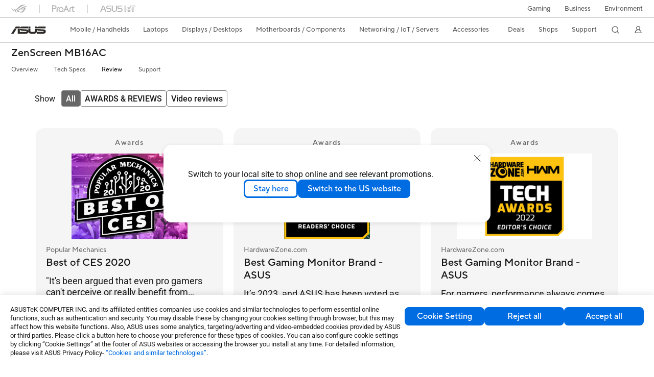

--- FILE ---
content_type: text/html; charset=utf-8
request_url: https://www.asus.com/ch-en/displays-desktops/monitors/zenscreen/zenscreen-mb16ac/review/
body_size: 69328
content:
<!doctype html>
<html data-n-head-ssr dir="ltr" lang="en-us" data-n-head="%7B%22dir%22:%7B%22ssr%22:%22ltr%22%7D,%22lang%22:%7B%22ssr%22:%22en-us%22%7D%7D">
  <head >
    <title>ZenScreen MB16AC - Review｜Monitors｜ASUS Switzerland</title><meta data-n-head="ssr" charset="utf-8"><meta data-n-head="ssr" name="viewport" content="width=device-width, initial-scale=1, maximum-scale=5.0"><meta data-n-head="ssr" data-hid="description" name="description" content="ZenScreen MB16AC&#x27;s all Review, including awards, reviews and video."><link data-n-head="ssr" rel="icon" type="image/x-icon" href="/new_asus_ico_256x256.png"><link data-n-head="ssr" rel="alternate" hreflang="ar-AE" href="https://www.asus.com/me-ar/displays-desktops/monitors/zenscreen/zenscreen-mb16ac/review/"><link data-n-head="ssr" rel="alternate" hreflang="ar-EG" href="https://www.asus.com/eg/displays-desktops/monitors/zenscreen/zenscreen-mb16ac/review/"><link data-n-head="ssr" rel="alternate" hreflang="ar-SA" href="https://www.asus.com/sa-ar/displays-desktops/monitors/zenscreen/zenscreen-mb16ac/review/"><link data-n-head="ssr" rel="alternate" hreflang="bg-BG" href="https://www.asus.com/bg/displays-desktops/monitors/zenscreen/zenscreen-mb16ac/review/"><link data-n-head="ssr" rel="alternate" hreflang="da-DK" href="https://www.asus.com/dk/displays-desktops/monitors/zenscreen/zenscreen-mb16ac/review/"><link data-n-head="ssr" rel="alternate" hreflang="de-CH" href="https://www.asus.com/ch-de/displays-desktops/monitors/zenscreen/zenscreen-mb16ac/review/"><link data-n-head="ssr" rel="alternate" hreflang="de-DE" href="https://www.asus.com/de/displays-desktops/monitors/zenscreen/zenscreen-mb16ac/review/"><link data-n-head="ssr" rel="alternate" hreflang="el-GR" href="https://www.asus.com/gr/displays-desktops/monitors/zenscreen/zenscreen-mb16ac/review/"><link data-n-head="ssr" rel="alternate" hreflang="en" href="https://www.asus.com/displays-desktops/monitors/zenscreen/zenscreen-mb16ac/review/"><link data-n-head="ssr" rel="alternate" hreflang="en-AE" href="https://www.asus.com/me-en/displays-desktops/monitors/zenscreen/zenscreen-mb16ac/review/"><link data-n-head="ssr" rel="alternate" hreflang="en-AU" href="https://www.asus.com/au/displays-desktops/monitors/zenscreen/zenscreen-mb16ac/review/"><link data-n-head="ssr" rel="alternate" hreflang="en-BD" href="https://www.asus.com/bd/displays-desktops/monitors/zenscreen/zenscreen-mb16ac/review/"><link data-n-head="ssr" rel="alternate" hreflang="en-BN" href="https://www.asus.com/bn/displays-desktops/monitors/zenscreen/zenscreen-mb16ac/review/"><link data-n-head="ssr" rel="alternate" hreflang="en-CA" href="https://www.asus.com/ca-en/displays-desktops/monitors/zenscreen/zenscreen-mb16ac/review/"><link data-n-head="ssr" rel="alternate" hreflang="en-CH" href="https://www.asus.com/ch-en/displays-desktops/monitors/zenscreen/zenscreen-mb16ac/review/"><link data-n-head="ssr" rel="alternate" hreflang="en-EE" href="https://www.asus.com/bt/displays-desktops/monitors/zenscreen/zenscreen-mb16ac/review/"><link data-n-head="ssr" rel="alternate" hreflang="en-GB" href="https://www.asus.com/uk/displays-desktops/monitors/zenscreen/zenscreen-mb16ac/review/"><link data-n-head="ssr" rel="alternate" hreflang="en-GR" href="https://www.asus.com/gr-en/displays-desktops/monitors/zenscreen/zenscreen-mb16ac/review/"><link data-n-head="ssr" rel="alternate" hreflang="en-HK" href="https://www.asus.com/hk-en/displays-desktops/monitors/zenscreen/zenscreen-mb16ac/review/"><link data-n-head="ssr" rel="alternate" hreflang="en-IN" href="https://www.asus.com/in/displays-desktops/monitors/zenscreen/zenscreen-mb16ac/review/"><link data-n-head="ssr" rel="alternate" hreflang="en-LT" href="https://www.asus.com/bt/displays-desktops/monitors/zenscreen/zenscreen-mb16ac/review/"><link data-n-head="ssr" rel="alternate" hreflang="en-LV" href="https://www.asus.com/bt/displays-desktops/monitors/zenscreen/zenscreen-mb16ac/review/"><link data-n-head="ssr" rel="alternate" hreflang="en-MY" href="https://www.asus.com/my/displays-desktops/monitors/zenscreen/zenscreen-mb16ac/review/"><link data-n-head="ssr" rel="alternate" hreflang="en-NG" href="https://www.asus.com/wa/displays-desktops/monitors/zenscreen/zenscreen-mb16ac/review/"><link data-n-head="ssr" rel="alternate" hreflang="en-NZ" href="https://www.asus.com/nz/displays-desktops/monitors/zenscreen/zenscreen-mb16ac/review/"><link data-n-head="ssr" rel="alternate" hreflang="en-PH" href="https://www.asus.com/ph/displays-desktops/monitors/zenscreen/zenscreen-mb16ac/review/"><link data-n-head="ssr" rel="alternate" hreflang="en-RS" href="https://www.asus.com/rs-en/displays-desktops/monitors/zenscreen/zenscreen-mb16ac/review/"><link data-n-head="ssr" rel="alternate" hreflang="en-SA" href="https://www.asus.com/sa-en/displays-desktops/monitors/zenscreen/zenscreen-mb16ac/review/"><link data-n-head="ssr" rel="alternate" hreflang="en-SG" href="https://www.asus.com/sg/displays-desktops/monitors/zenscreen/zenscreen-mb16ac/review/"><link data-n-head="ssr" rel="alternate" hreflang="en-US" href="https://www.asus.com/us/displays-desktops/monitors/zenscreen/zenscreen-mb16ac/review/"><link data-n-head="ssr" rel="alternate" hreflang="en-ZA" href="https://www.asus.com/za/displays-desktops/monitors/zenscreen/zenscreen-mb16ac/review/"><link data-n-head="ssr" rel="alternate" hreflang="es-ES" href="https://www.asus.com/es/displays-desktops/monitors/zenscreen/zenscreen-mb16ac/review/"><link data-n-head="ssr" rel="alternate" hreflang="es-MX" href="https://www.asus.com/mx/displays-desktops/monitors/zenscreen/zenscreen-mb16ac/review/"><link data-n-head="ssr" rel="alternate" hreflang="fi-FI" href="https://www.asus.com/fi/displays-desktops/monitors/zenscreen/zenscreen-mb16ac/review/"><link data-n-head="ssr" rel="alternate" hreflang="fr-CA" href="https://www.asus.com/ca-fr/displays-desktops/monitors/zenscreen/zenscreen-mb16ac/review/"><link data-n-head="ssr" rel="alternate" hreflang="fr-CH" href="https://www.asus.com/ch-fr/displays-desktops/monitors/zenscreen/zenscreen-mb16ac/review/"><link data-n-head="ssr" rel="alternate" hreflang="fr-FR" href="https://www.asus.com/fr/displays-desktops/monitors/zenscreen/zenscreen-mb16ac/review/"><link data-n-head="ssr" rel="alternate" hreflang="he-IL" href="https://www.asus.com/il/displays-desktops/monitors/zenscreen/zenscreen-mb16ac/review/"><link data-n-head="ssr" rel="alternate" hreflang="hu-HU" href="https://www.asus.com/hu/displays-desktops/monitors/zenscreen/zenscreen-mb16ac/review/"><link data-n-head="ssr" rel="alternate" hreflang="id-ID" href="https://www.asus.com/id/displays-desktops/monitors/zenscreen/zenscreen-mb16ac/review/"><link data-n-head="ssr" rel="alternate" hreflang="it-IT" href="https://www.asus.com/it/displays-desktops/monitors/zenscreen/zenscreen-mb16ac/review/"><link data-n-head="ssr" rel="alternate" hreflang="ja-JP" href="https://www.asus.com/jp/displays-desktops/monitors/zenscreen/zenscreen-mb16ac/review/"><link data-n-head="ssr" rel="alternate" hreflang="km-KH" href="https://www.asus.com/kh/displays-desktops/monitors/zenscreen/zenscreen-mb16ac/review/"><link data-n-head="ssr" rel="alternate" hreflang="ko-KR" href="https://www.asus.com/kr/displays-desktops/monitors/zenscreen/zenscreen-mb16ac/review/"><link data-n-head="ssr" rel="alternate" hreflang="nl-BE" href="https://www.asus.com/be-nl/displays-desktops/monitors/zenscreen/zenscreen-mb16ac/review/"><link data-n-head="ssr" rel="alternate" hreflang="nl-NL" href="https://www.asus.com/nl/displays-desktops/monitors/zenscreen/zenscreen-mb16ac/review/"><link data-n-head="ssr" rel="alternate" hreflang="no-NO" href="https://www.asus.com/no/displays-desktops/monitors/zenscreen/zenscreen-mb16ac/review/"><link data-n-head="ssr" rel="alternate" hreflang="pl-PL" href="https://www.asus.com/pl/displays-desktops/monitors/zenscreen/zenscreen-mb16ac/review/"><link data-n-head="ssr" rel="alternate" hreflang="pt-BR" href="https://www.asus.com/br/displays-desktops/monitors/zenscreen/zenscreen-mb16ac/review/"><link data-n-head="ssr" rel="alternate" hreflang="pt-PT" href="https://www.asus.com/pt/displays-desktops/monitors/zenscreen/zenscreen-mb16ac/review/"><link data-n-head="ssr" rel="alternate" hreflang="ro-RO" href="https://www.asus.com/ro/displays-desktops/monitors/zenscreen/zenscreen-mb16ac/review/"><link data-n-head="ssr" rel="alternate" hreflang="ru-RU" href="https://www.asus.com/ru/displays-desktops/monitors/zenscreen/zenscreen-mb16ac/review/"><link data-n-head="ssr" rel="alternate" hreflang="sl-si" href="https://www.asus.com/si/displays-desktops/monitors/zenscreen/zenscreen-mb16ac/review/"><link data-n-head="ssr" rel="alternate" hreflang="sr-RS" href="https://www.asus.com/rs/displays-desktops/monitors/zenscreen/zenscreen-mb16ac/review/"><link data-n-head="ssr" rel="alternate" hreflang="sv-SE" href="https://www.asus.com/se/displays-desktops/monitors/zenscreen/zenscreen-mb16ac/review/"><link data-n-head="ssr" rel="alternate" hreflang="th-TH" href="https://www.asus.com/th/displays-desktops/monitors/zenscreen/zenscreen-mb16ac/review/"><link data-n-head="ssr" rel="alternate" hreflang="tr-TR" href="https://www.asus.com/tr/displays-desktops/monitors/zenscreen/zenscreen-mb16ac/review/"><link data-n-head="ssr" rel="alternate" hreflang="uk-UA" href="https://www.asus.com/ua-ua/displays-desktops/monitors/zenscreen/zenscreen-mb16ac/review/"><link data-n-head="ssr" rel="alternate" hreflang="vi-VN" href="https://www.asus.com/vn/displays-desktops/monitors/zenscreen/zenscreen-mb16ac/review/"><link data-n-head="ssr" rel="alternate" hreflang="zh-CN" href="https://www.asus.com.cn/displays-desktops/monitors/zenscreen/zenscreen-mb16ac/review/"><link data-n-head="ssr" rel="alternate" hreflang="zh-HK" href="https://www.asus.com/hk/displays-desktops/monitors/zenscreen/zenscreen-mb16ac/review/"><link data-n-head="ssr" rel="canonical" href="https://www.asus.com/ch-en/displays-desktops/monitors/zenscreen/zenscreen-mb16ac/review/"><script data-n-head="ssr" src="" async></script><script data-n-head="ssr" src="" async></script><script data-n-head="ssr" type="text/javascript">(function (w, d, s, l, i) {
          w[l] = w[l] || [];
          w[l].push({'gtm.start': new Date().getTime(), event: 'gtm.js' });
          var f = d.getElementsByTagName(s)[0],
          j = d.createElement(s),
          dl = l != "dataLayer" ? "&l=" + l : "";
          j.defer = true;
          j.src = "https://www.googletagmanager.com/gtm.js?id=" + i + dl;
          f.parentNode.insertBefore(j, f);
          })(window, document, "script", "dataLayer", "GTM-NJRLM8");
          </script><script data-n-head="ssr" type="text/javascript" src="/nuxtStatic/js/jquery.min.js"></script><script data-n-head="ssr" type="text/javascript">window.AsusAPIConfig = {"system":"asus","websitePath":"ch-en","theme":"asus","campaignId":"9f66f36a-32c8-454b-b4fb-b3c9b35f04b1","showHeaderPopUp":true}; </script><script data-n-head="ssr" type="text/javascript" src="https://dlcdnimgs.asus.com/vendor/subscribe-form/js/subscribeform.min.js"></script><script data-n-head="ssr" type="text/javascript" src="https://dlcdnimgs.asus.com/vendor/public/fonts/js/roboto.js" async></script><link rel="stylesheet" href="/_nuxt/d03fa0126.css"><link rel="stylesheet" href="/_nuxt/481560126.css"><link rel="stylesheet" href="/_nuxt/74a540126.css"><link rel="stylesheet" href="/_nuxt/f74450126.css"><link rel="stylesheet" href="/_nuxt/009cb0126.css"><link rel="stylesheet" href="/_nuxt/379390126.css"><link rel="stylesheet" href="/_nuxt/e6bf50126.css"><link rel="stylesheet" href="/_nuxt/88c6d0126.css"><link rel="stylesheet" href="/_nuxt/a2d4b0126.css"><link rel="stylesheet" href="/_nuxt/ed9140126.css"><link rel="stylesheet" href="/_nuxt/1d0400126.css"><link rel="stylesheet" href="/_nuxt/e9ddd0126.css"><link rel="stylesheet" href="/_nuxt/1428f0126.css"><link rel="stylesheet" href="/_nuxt/fc0cf0126.css">
  </head>
  <body >
    <div data-server-rendered="true" id="__nuxt"><!----><div id="__layout"><div id="_defaultWrapper"><noscript><iframe src="//www.googletagmanager.com/ns.html?id=GTM-NJRLM8" height="0" width="0" style="display:none;visibility:hidden"></iframe></noscript> <div role="navigation" id="OfficialHeaderWrapper" lang="en-us" class="headerExternal asusOfficialHeader Header__headerWrapper__2E1QH" style="--space-width:0px;"><div id="wrapperDesktop" class="Header__wrapperDesktop__h6Pb2 Header__themeWhite__1yGlc"><div class="Header__accessibilitTool__21iRj"><button tabindex="0" aria-label="Skip to content" class="Header__skipToContent__2ar4U">
        Skip to content
      </button> <a tabindex="0" href="https://www.asus.com/ch-en/content/Accessibility-Policy/" class="Header__accessibilityHelp__3yDRu">
        Accessibility help
      </a></div> <div id="headerLayerOne" class="Header__headerLayerOne__xBqqu"><div class="Header__headerLayerOneContainer__2nUEJ Header__themeWhite__1yGlc"><div class="Header__topLeftMenu__iiqYG Header__themeWhite__1yGlc"><div class="Header__imageContainer__2KPMI Header__themeWhite__1yGlc Header__firstItem__3aTuO"><a href="https://rog.asus.com/ch-en/" target="_blank" rel="noreferrer noopener" class="Header__logo__22hjG"><img src="https://www.asus.com/media/Odin/images/header/ROG_normal.svg" alt="ROG" class="Header__defaultImage__1kdR0"> <img src="https://www.asus.com/media/Odin/images/header/ROG_hover.svg" alt="ROG" class="Header__hoverImage__1OOKy"></a></div><div class="Header__imageContainer__2KPMI Header__themeWhite__1yGlc"><a href="https://www.asus.com/ch-en/ProArt/" target="_Self" rel="" class="Header__logo__22hjG"><img src="https://www.asus.com/media/Odin/images/header/ProArt_normal.svg" alt="Creators" class="Header__defaultImage__1kdR0"> <img src="https://www.asus.com/media/Odin/images/header/ProArt_hover.svg" alt="Creators" class="Header__hoverImage__1OOKy"></a></div><div class="Header__imageContainer__2KPMI Header__themeWhite__1yGlc"><a href="https://iot.asus.com/" target="_blank" rel="noreferrer noopener" class="Header__logo__22hjG"><img src="https://www.asus.com/media/Odin/images/header/IoT_normal.svg" alt="AIoT" class="Header__defaultImage__1kdR0"> <img src="https://www.asus.com/media/Odin/images/header/IoT_hover.svg" alt="AIoT" class="Header__hoverImage__1OOKy"></a></div></div> <div class="Header__topRightMenu__2ix8W Header__themeWhite__1yGlc"><div tabindex="0" role="button" aria-haspopup="true" aria-expanded="false" class="Header__themeWhite__1yGlc Header__topRightMenuItem__1W7va"><div><span class="Header__textContainer__1zgYq">
                  Gaming
                </span> <!----></div></div><div class="Header__themeWhite__1yGlc Header__topRightMenuItem__1W7va"><div><a href="https://www.asus.com/ch-en/business/" target="_Blank" rel="noreferrer noopener" class="Header__textContainer__1zgYq">
                  Business
                </a></div></div><div class="Header__themeWhite__1yGlc Header__topRightMenuItem__1W7va"><div><a href="https://www.asus.com/ch-en/content/sustainability-environment/" target="_Blank" rel="noreferrer noopener" class="Header__textContainer__1zgYq">
                  Environment
                </a></div></div></div></div></div> <div class="Header__headerBar__1csGL Header__themeWhite__1yGlc"><div tabindex="0" role="button" aria-label="menu open button" class="Header__menuOpenBtn__1uNJE Header__themeWhite__1yGlc"></div> <div class="Header__asusLogoContainer__18Tvl"><div role="link" tabindex="0" aria-label="ASUS Official Site Homepage" class="Header__asusLogo__3kBbE Header__themeWhite__1yGlc"></div></div> <div class="Header__searchAndCart__3PK6X"><div aria-label="Search" role="button" tabindex="0" class="Header__item__zmemY Header__search__2Wbxu Header__themeWhite__1yGlc"></div> <!----></div></div> <div class="HeaderSearchDropDownMenu__wrapperSearchDropDownMenu__31mT8"><div class="HeaderSearchDropDownMenu__headerSearchDropDownMenu__TfL4d"><div class="HeaderSearchDropDownMenu__innerWeaper__1jtC7" style="display:none;"><div class="HeaderSearchDropDownMenu__searchInputContainerBox__3Baaj"><div class="HeaderSearchDropDownMenu__searchInputContainer__2NlT1"><!----> <input type="text" maxlength="250" role="combobox" aria-label="Search ASUS.com" aria-autocomplete="list" aria-owns="Quick links suggestion" aria-expanded="false" placeholder="Search ASUS.com" value="" class="HeaderSearchDropDownMenu__searchInput__2r0So HeaderSearchDropDownMenu__noKeyWord__1MjlB"> <div tabindex="0" role="button" aria-label="Clear search term" class="HeaderSearchDropDownMenu__closeSearchIcon__31ILF" style="display:none;"><svg width="24" height="24" viewBox="0 0 24 24" fill="none" xmlns="http://www.w3.org/2000/svg" svg-inline role="presentation" focusable="false" tabindex="-1"><path d="M18 6L6 18M6 6l12 12" stroke="#181818" stroke-linecap="round"></path></svg></div></div> <!----></div> <!----></div> <div class="HeaderSearchDropDownMenu__overlayer__3nIPD"></div></div></div> <div class="Header__windowMask__39j-5"></div> <div class="Header__headerLayerTwo__115Eu"><div class="Header__headerLayerTwoContainer__2nAz4"><div class="Header__asusLogoContainer__18Tvl"><div role="link" tabindex="0" aria-label="ASUS Official Site Homepage" class="Header__asusLogo__3kBbE Header__themeWhite__1yGlc"></div></div> <div class="Header__spaceForAsusLogo__1k1A-"></div> <div class="Header__sideMenuClose__CrXWr"><div tabindex="-1" aria-label="menu close button" aria-hidden="true" class="Header__closeBtn__2npQc Header__themeWhite__1yGlc"></div></div> <div class="Header__navContainer__beKIL"><nav aria-label="Navigation" class="mainNavigationList Header__mainNavigationList__2LD5y"><!----> <!----> <!----> <div tabindex="0" role="button" aria-haspopup="menu" aria-expanded="false" class="mainNavigationItem Header__mainNavigationItem__26BOR Header__themeWhite__1yGlc"><span>
                  Mobile / Handhelds
                </span> <span class="Header__toggleBtn__22kb_ Header__openBtn__3InIG"></span></div> <div class="Header__spaceForMenuItem__14d_b"></div> <!----><div tabindex="0" role="button" aria-haspopup="menu" aria-expanded="false" class="mainNavigationItem Header__mainNavigationItem__26BOR Header__themeWhite__1yGlc"><span>
                  Laptops
                </span> <span class="Header__toggleBtn__22kb_ Header__openBtn__3InIG"></span></div> <div class="Header__spaceForMenuItem__14d_b"></div> <!----><div tabindex="0" role="button" aria-haspopup="menu" aria-expanded="false" class="mainNavigationItem Header__mainNavigationItem__26BOR Header__themeWhite__1yGlc"><span>
                  Displays / Desktops
                </span> <span class="Header__toggleBtn__22kb_ Header__openBtn__3InIG"></span></div> <div class="Header__spaceForMenuItem__14d_b"></div> <!----><div tabindex="0" role="button" aria-haspopup="menu" aria-expanded="false" class="mainNavigationItem Header__mainNavigationItem__26BOR Header__themeWhite__1yGlc"><span>
                  Motherboards / Components
                </span> <span class="Header__toggleBtn__22kb_ Header__openBtn__3InIG"></span></div> <div class="Header__spaceForMenuItem__14d_b"></div> <!----><div tabindex="0" role="button" aria-haspopup="menu" aria-expanded="false" class="mainNavigationItem Header__mainNavigationItem__26BOR Header__themeWhite__1yGlc"><span>
                  Networking / IoT / Servers
                </span> <span class="Header__toggleBtn__22kb_ Header__openBtn__3InIG"></span></div> <div class="Header__spaceForMenuItem__14d_b"></div> <!----><div tabindex="0" role="button" aria-haspopup="menu" aria-expanded="false" class="mainNavigationItem Header__mainNavigationItem__26BOR Header__themeWhite__1yGlc"><span>
                  Accessories
                </span> <span class="Header__toggleBtn__22kb_ Header__openBtn__3InIG"></span></div> <div class="Header__spaceForMenuItem__14d_b"></div> <!----> <div class="Header__sideMenuContentSection__2UXUJ"><div class="Header__item__zmemY"><div tabindex="0" aria-expanded="false" class="Header__levelOneList__1pHn3">
                      Deals
                      <span class="Header__toggleBtn__22kb_ Header__openBtn__3InIG Header__show__14ec2"></span> <span class="Header__toggleBtn__22kb_ Header__collapseBtn__-yBN9"></span></div> <div class="Header__levelTwoListBox__1rdVc" style="display:none;"><a href="https://webshop.asus.com/ch-en/notebooks/gaming/rog-ally/" tabindex="-1" target="_Blank" rel="noreferrer noopener" class="Header__levelTwoList__oZVZ2">
                      ROG Ally
                    </a><a href="https://webshop.asus.com/ch-en/promotions/promotions/nvidia-arc-raiders-bundle/" tabindex="-1" target="_Blank" rel="noreferrer noopener" class="Header__levelTwoList__oZVZ2">
                      NVIDIA Arc Raiders Bundle
                    </a><a href="https://webshop.asus.com/ch-en/graphics-cards/by-chipset/nvidia-rtx-5070-5070-ti/" tabindex="-1" target="_Blank" rel="noreferrer noopener" class="Header__levelTwoList__oZVZ2">
                      GeForce RTX 5070 Game Changer	
                    </a><a href="https://webshop.asus.com/ch-en/promotions/promotions/nvidia-borderlands-4-bundle/" tabindex="-1" target="_Blank" rel="noreferrer noopener" class="Header__levelTwoList__oZVZ2">
                      Nvidia Borderlands 4 Bundle
                    </a></div></div><div class="Header__item__zmemY"><div tabindex="0" aria-expanded="false" class="Header__levelOneList__1pHn3">
                      Shops
                      <span class="Header__toggleBtn__22kb_ Header__openBtn__3InIG Header__show__14ec2"></span> <span class="Header__toggleBtn__22kb_ Header__collapseBtn__-yBN9"></span></div> <div class="Header__levelTwoListBox__1rdVc" style="display:none;"><a href="https://webshop.asus.com/ch-en" tabindex="-1" target="_Blank" rel="noreferrer noopener" class="Header__levelTwoList__oZVZ2">
                      ASUS Onlineshop
                    </a></div></div><div class="Header__item__zmemY"><div tabindex="0" aria-expanded="false" class="Header__levelOneList__1pHn3">
                      Support
                      <span class="Header__toggleBtn__22kb_ Header__openBtn__3InIG Header__show__14ec2"></span> <span class="Header__toggleBtn__22kb_ Header__collapseBtn__-yBN9"></span></div> <div class="Header__levelTwoListBox__1rdVc" style="display:none;"><a href="https://www.asus.com/ch-en/content/contact-us/" tabindex="-1" target="_Blank" rel="noreferrer noopener" class="Header__levelTwoList__oZVZ2">
                      Contact Us
                    </a><a href="https://www.asus.com/ch-en/support/" tabindex="-1" target="_Blank" rel="noreferrer noopener" class="Header__levelTwoList__oZVZ2">
                      Support
                    </a><a href="https://zentalk.asus.com/" tabindex="-1" target="_Blank" rel="noreferrer noopener" class="Header__levelTwoList__oZVZ2">
                      ZenTalk
                    </a><a href="https://www.asus.com/ch-en/support/Download-Center/" tabindex="-1" target="_Blank" rel="noreferrer noopener" class="Header__levelTwoList__oZVZ2">
                      Drivers and manuals
                    </a><a href="https://icr-emea.asus.com/webchat/icr.html?rootTreeId=EMEA.ACG.DE-DE&amp;treeId=EMEA.ACG.DE-DE&amp;tenantId=DE-DE&amp;language=en-us" tabindex="-1" target="_Blank" rel="noreferrer noopener" class="Header__levelTwoList__oZVZ2">
                      Product FAQ
                    </a><a href="https://serviceshop.asus.com/CH/it/index.aspx" tabindex="-1" target="_Blank" rel="noreferrer noopener" class="Header__levelTwoList__oZVZ2">
                      Warranty extensions (ASUS Premium Care)
                    </a><a href="https://account.asus.com/registerform.aspx" tabindex="-1" target="_Blank" rel="noreferrer noopener" class="Header__levelTwoList__oZVZ2">
                      Product registration
                    </a><a href="https://www.asus.com/support/Product/ContactUs/Services/questionform/?lang=en" tabindex="-1" target="_Blank" rel="noreferrer noopener" class="Header__levelTwoList__oZVZ2">
                      Contact via email
                    </a><a href="https://eu-rma.asus.com/ch/lang/ch_en" tabindex="-1" target="_Blank" rel="noreferrer noopener" class="Header__levelTwoList__oZVZ2">
                      Request repair
                    </a><a href="https://www.asus.com/ch-en/support/Repair-Status-Inquiry/?cname=Germany" tabindex="-1" target="_Blank" rel="noreferrer noopener" class="Header__levelTwoList__oZVZ2">
                      Check repair status
                    </a><a href="https://www.asus.com/ch-en/support/MyASUS-deeplink/" tabindex="-1" target="_Blank" rel="noreferrer noopener" class="Header__levelTwoList__oZVZ2">
                      MyASUS
                    </a></div></div> <div class="Header__item__zmemY"><div tabindex="0" role="button" aria-label="Member Account" aria-expanded="false" class="Header__levelOneList__1pHn3 Header__member__1MdQw Header__themeWhite__1yGlc">
                  My Account
                  <span class="Header__toggleBtn__22kb_ Header__openBtn__3InIG Header__show__14ec2"></span> <span class="Header__toggleBtn__22kb_ Header__collapseBtn__-yBN9"></span></div> <!----></div></div> <div class="Header__sideMenuContentSection__2UXUJ"><div class="Header__item__zmemY"><div tabindex="0" role="button" aria-expanded="false" class="Header__levelOneList__1pHn3">
                      Gaming
                      <span class="Header__toggleBtn__22kb_ Header__openBtn__3InIG Header__show__14ec2"></span> <span class="Header__toggleBtn__22kb_ Header__collapseBtn__-yBN9"></span></div> <div class="Header__levelTwoListBox__1rdVc" style="display:none;"><a href="https://rog.asus.com/ch-en/" tabindex="-1" target="_Blank" rel="noreferrer noopener" class="Header__levelTwoList__oZVZ2">
                      ROG - Republic of Gamers
                    </a><a href="https://www.asus.com/campaign/tuf-gaming/CH-it/" tabindex="-1" target="_Blank" rel="noreferrer noopener" class="Header__levelTwoList__oZVZ2">
                      TUF Gaming
                    </a></div></div><div class="Header__item__zmemY"><div tabindex="0" role="button" aria-expanded="false" class="Header__levelOneList__1pHn3"><a href="https://www.asus.com/ch-en/business/" target="_Blank" rel="noreferrer noopener">
                        Business
                      </a></div> <div class="Header__levelTwoListBox__1rdVc" style="display:none;"></div></div><div class="Header__item__zmemY"><div tabindex="0" role="button" aria-expanded="false" class="Header__levelOneList__1pHn3"><a href="https://www.asus.com/ch-en/content/sustainability-environment/" target="_Blank" rel="noreferrer noopener">
                        Environment
                      </a></div> <div class="Header__levelTwoListBox__1rdVc" style="display:none;"></div></div> <div class="Header__item__zmemY"><a href="https://rog.asus.com/ch-en/" target="_Blank" rel="noreferrer noopener"><div class="Header__levelOneList__1pHn3"><img src="https://www.asus.com/media/Odin/images/header/ROG_hover.svg" alt="ROG" class="Header__defaultImage__1kdR0"></div></a></div><div class="Header__item__zmemY"><a href="https://www.asus.com/ch-en/ProArt/" target="_Self" rel=""><div class="Header__levelOneList__1pHn3"><img src="https://www.asus.com/media/Odin/images/header/ProArt_hover.svg" alt="Creators" class="Header__defaultImage__1kdR0"></div></a></div><div class="Header__item__zmemY"><a href="https://iot.asus.com/" target="" rel=""><div class="Header__levelOneList__1pHn3"><img src="https://www.asus.com/media/Odin/images/header/IoT_hover.svg" alt="AIoT" class="Header__defaultImage__1kdR0"></div></a></div></div> <div class="Header__sideMenuMobileSpace__WoCC_"></div></nav> <div class="Header__subNavigationList__1Wmem"><div tabindex="0" role="button" aria-haspopup="true" aria-expanded="false" class="Header__secondRightMenuItem__nevQN Header__themeWhite__1yGlc Header__hasBottomLine__2D8OJ"><div class="Header__inlineFlex__1Jk6H"><span>
                      Deals
                    </span> <!----></div></div> <div class="Header__spaceForMenuItem__14d_b"></div><div tabindex="0" role="button" aria-haspopup="true" aria-expanded="false" class="Header__secondRightMenuItem__nevQN Header__themeWhite__1yGlc Header__hasBottomLine__2D8OJ"><div class="Header__inlineFlex__1Jk6H"><span>
                      Shops
                    </span> <!----></div></div> <div class="Header__spaceForMenuItem__14d_b"></div><div tabindex="0" role="button" aria-haspopup="true" aria-expanded="false" class="Header__secondRightMenuItem__nevQN Header__themeWhite__1yGlc Header__hasBottomLine__2D8OJ"><div class="Header__inlineFlex__1Jk6H"><span>
                      Support
                    </span> <!----></div></div> <div class="Header__spaceForMenuItem__14d_b"></div> <div tabindex="0" aria-label="Search" role="button" aria-expanded="false" class="headerIcon Header__searchAndMemberFeatureItem__OxZtB Header__search__2Wbxu Header__themeWhite__1yGlc"></div> <!----> <!----> <div class="Header__spaceForMenuItem__14d_b"></div> <div tabindex="0" aria-label="Member Account" role="button" aria-expanded="false" class="headerIcon Header__searchAndMemberFeatureItem__OxZtB Header__member__1MdQw Header__themeWhite__1yGlc"><!----></div></div></div></div></div> <div></div></div> <!----></div> <div role="main"><div class="LevelFourProductPage__wrapper__1C9P7 LevelFourProductPage__themeWhite__1M-qy"><div class="popup__wrapper__2FNrG" style="z-index:12001;display:none;"><div class="popup__popUpBg__DRZyO"><div class="popup__popUp__2CkQf"><svg width="16" height="16" viewBox="0 0 16 16" fill="none" xmlns="http://www.w3.org/2000/svg" svg-inline role="presentation" focusable="false" tabindex="-1" class="svg-icon" style="display:none;"><path d="M14 2L2 14M2 2l12 12" stroke="#666" stroke-linecap="round"></path></svg> <!----> <div class="popup__popUpBody__2s7WC"><div class="popup__seeMoreMask__3uyoq" style="display:none;"></div> <div class="popup__container__3XVNx"><div class="popup__content__28Bb1"><div></div> <div></div> <div></div></div></div></div> <div class="popup__popUpBtn__2qg6T"><div tabindex="0" aria-label="No" class="popup__cancelBtn__2S3pr">
          
        </div> <a href="#" data-theme="Blue60" target="_self" rel="" aria-label="Yes" role="button" tabindex="0" class="SolidButton__normal__3XdQd SolidButton__btn__1NmTw popup__blueButton__1STO8"><span class="SolidButton__btnText__GZc-q">
          
        </span></a></div></div></div></div> <div class="asusOfficialProductMenu LevelFourProductPageHeader__wrapper__1tvNu"><div class="LevelFourProductPageHeader__mainWrapper__3il6B undefined"><!----> <div class="LevelFourProductPageHeader__subMenuWrapper__1Isbi" style="display:none;"><div class="LevelFourProductPageHeader__modelNameContainer__1v7C1"><!----> <h1 tabindex="0" class="LevelFourProductPageHeader__modelName__70ttK">ZenScreen MB16AC</h1></div> <div class="LevelFourProductPageHeader__productTabListContainer__BdhBb"><div tabindex="0" id="mainTabIndex" class="LevelFourProductPageHeader__mainTabIndex__1_WN-"></div> <ul class="mainTab LevelFourProductPageHeader__mainTab__SzkNa"><!----> <!----> <li class="tabItem LevelFourProductPageHeader__tabItem__Wf0N5"><!----> <a href="https://www.asus.com/ch-en/displays-desktops/monitors/zenscreen/zenscreen-mb16ac/" target="_self" rel="" class="LevelFourProductPageHeader__tabItemLink__2WJxl LevelFourProductPageHeader__tabItemLinkNoSub__2dOlt">
                Overview
              </a> <!----></li><li class="tabItem LevelFourProductPageHeader__tabItem__Wf0N5"><a href="https://www.asus.com/ch-en/displays-desktops/monitors/zenscreen/zenscreen-mb16ac/techspec/" target="_self" rel="" class="LevelFourProductPageHeader__tabItemLink__2WJxl LevelFourProductPageHeader__tabItemLinkNoSub__2dOlt">
                Tech Specs
              </a> <!----> <!----></li><li class="tabItem LevelFourProductPageHeader__tabItem__Wf0N5"><a href="https://www.asus.com/ch-en/displays-desktops/monitors/zenscreen/zenscreen-mb16ac/review/" target="_self" rel="" class="LevelFourProductPageHeader__tabItemLink__2WJxl LevelFourProductPageHeader__tabItemLinkNoSub__2dOlt LevelFourProductPageHeader__tabItemActive__3pRSS">
                Review
              </a> <!----> <!----></li><li class="tabItem LevelFourProductPageHeader__tabItem__Wf0N5"><a href="https://www.asus.com/ch-en/displays-desktops/monitors/zenscreen/zenscreen-mb16ac/helpdesk_knowledge/" target="_self" rel="" class="LevelFourProductPageHeader__tabItemLink__2WJxl LevelFourProductPageHeader__tabItemLinkNoSub__2dOlt">
                Support
              </a> <!----> <!----></li></ul></div></div> <div class="LevelFourProductPageHeader__priceAndButtonWrapper__P3Fj7"><div class="LevelFourProductPageHeader__modelNameContainer__1v7C1 LevelFourProductPageHeader__modelNameContainerMobile__1FQeD"><!----> <div tabindex="0" class="LevelFourProductPageHeader__modelName__70ttK">ZenScreen MB16AC</div> <div role="button" aria-label="product menu open button" tabindex="0" aria-expanded="false" class="LevelFourProductPageHeader__cursorPointer__kKWYK"><svg width="16" height="16" viewBox="0 0 16 16" fill="none" xmlns="http://www.w3.org/2000/svg" svg-inline="" role="presentation" focusable="false" tabindex="-1" class="LevelFourProductPageHeader__menuClose__1WVTB LevelFourProductPageHeader__menuOpen__1SFka"><path d="M2.5 11L8 5.3l5.5 5.7" stroke="#181818" stroke-miterlimit="10" stroke-linecap="round" stroke-linejoin="round"></path></svg></div></div> <div class="LevelFourProductPageHeader__ecButtonContainer__axJ6i"><div class="LevelFourProductPageHeader__ecButtonRow__EL3vK"><!----> <div class="LevelFourProductPageHeader__btnContainer__3orA6"><!----> <div class="LevelFourProductPageHeader__ecButtonRow__EL3vK"><!----> <!----> <!----></div></div></div> <!----></div></div></div></div> <!----> <div class="LevelFourProductReviewMainPage__productReviewlayout__2Jqrc LevelFourProductReviewMainPage__themeWhite__294bc"><div windowWidth="0" class="ProductReviewTab__productReviewTabLayout__2Acwy ProductReviewTab__themeWhite__2KiLS"><div class="ProductReviewTab__productReviewTab__3HZKQ"><div class="ProductReviewTab__titleBox__AKa01">
      Show
    </div> <div role="tablist" class="ProductReviewTab__floatBox__1R7J0 ProductReviewTab__themeWhite__2KiLS"><div role="tab" aria-selected="true" tabindex="0" class="ProductReviewTab__link__1gwGe ProductReviewTab__productReviewHrefOver__J7nJh"><div class="ProductReviewTab__themeWhite__2KiLS">
            All
          </div></div><div role="tab" aria-selected="false" tabindex="-1" class="ProductReviewTab__link__1gwGe"><div class="ProductReviewTab__themeWhite__2KiLS">
            AWARDS &amp; REVIEWS
          </div></div><div role="tab" aria-selected="false" tabindex="-1" class="ProductReviewTab__link__1gwGe"><div class="ProductReviewTab__themeWhite__2KiLS">
            Video reviews
          </div></div></div></div></div> <div class="LevelFourProductReviewAllContent__productReviewlayout__2N6n7 LevelFourProductReviewAllContent__themeWhite__1CKSx"><div class="ProductReviewListAll__productReview__w7d5z ProductReviewListAll__all__1shEc ProductReviewListAll__themeWhite__3ZdqT"><div class="ProductReviewListAll__reviewbox__1Jn7B ProductReviewListAll__themeWhite__3ZdqT" style="max-height:1761px;"><div class="ProductReviewListAll__reviewItem__3HGVj ProductReviewListAll__awardType__S378z ProductReviewListAll__themeWhite__3ZdqT"><div class="ProductReviewListAll__contentBox__2Vyzl"><div class="ProductReviewListAll__type__3VSOZ">
            Awards
          </div> <div class="ProductReviewListAll__contentImage__2fr7O"><div class="ProductReviewListAll__imageBox__3O-gI"><img src="https://www.asus.com/media/images/award_logo/1340/202003241359557630109.png" loading="lazy" alt></div></div> <div class="ProductReviewListAll__title__1MYCf">
            Popular Mechanics
          </div> <div class="ProductReviewListAll__awardName__39FYL">
            Best of CES 2020
          </div> <!----> <div class="ProductReviewListAll__comments__3Z_AM ProductReviewListAll__hasAwardName__3K5AZ"><div class="ProductReviewListAll__commentsText__KBdO7">
              &quot;It's been argued that even pro gamers can't perceive or really benefit from numbers above 240 Hz. But even if that’s the case, we’re happy to see any instance of engineers pushing performance into the realm of unnecessary. Pricing and an on-sale date still to come.&quot;
            </div></div> <a href="https://www.popularmechanics.com/technology/gear/a30393997/ces-2020-editors-choice-awards/" target="_blank" rel="noreferrer noopener" aria-label="Learn more Popular Mechanics" class="ProductReviewListAll__learnMoreLink__2okfX learnMoreLink">
            Learn more
            <svg xmlns="http://www.w3.org/2000/svg" fill="none" viewBox="0 0 12 12" svg-inline role="presentation" focusable="false" tabindex="-1" class="ProductReviewListAll__learnMoreArrow__21eDd learnMoreArrow"><path stroke="gray" stroke-linecap="round" stroke-linejoin="round" stroke-miterlimit="10" d="M4.5 1.875L8.775 6 4.5 10.125"></path></svg></a></div> <div class="ProductReviewListAll__info__v8M3t"><div class="ProductReviewListAll__country__PQuNe">
            USA
          </div> <div class="ProductReviewListAll__date__1q8k6">
            2020/01/06
          </div></div></div><div class="ProductReviewListAll__reviewItem__3HGVj ProductReviewListAll__awardType__S378z ProductReviewListAll__themeWhite__3ZdqT"><div class="ProductReviewListAll__contentBox__2Vyzl"><div class="ProductReviewListAll__type__3VSOZ">
            Awards
          </div> <div class="ProductReviewListAll__contentImage__2fr7O"><div class="ProductReviewListAll__imageBox__3O-gI"><img src="https://www.asus.com/media/images/award_logo/1332/202304151919557650270.png" loading="lazy" alt></div></div> <div class="ProductReviewListAll__title__1MYCf">
            HardwareZone.com
          </div> <div class="ProductReviewListAll__awardName__39FYL">
            Best Gaming Monitor Brand - ASUS
          </div> <!----> <div class="ProductReviewListAll__comments__3Z_AM ProductReviewListAll__hasAwardName__3K5AZ"><div class="ProductReviewListAll__commentsText__KBdO7">
              It’s 2023, and ASUS has been voted as the Best Gaming Monitor Brand. 
            </div></div> <a href="https://www.hardwarezone.com.sg/feature-best-gaming-brands-2023-tech-awards-readers-choice" target="_blank" rel="noreferrer noopener" aria-label="Learn more HardwareZone.com" class="ProductReviewListAll__learnMoreLink__2okfX learnMoreLink">
            Learn more
            <svg xmlns="http://www.w3.org/2000/svg" fill="none" viewBox="0 0 12 12" svg-inline role="presentation" focusable="false" tabindex="-1" class="ProductReviewListAll__learnMoreArrow__21eDd learnMoreArrow"><path stroke="gray" stroke-linecap="round" stroke-linejoin="round" stroke-miterlimit="10" d="M4.5 1.875L8.775 6 4.5 10.125"></path></svg></a></div> <div class="ProductReviewListAll__info__v8M3t"><div class="ProductReviewListAll__country__PQuNe">
            SINGAPORE
          </div> <div class="ProductReviewListAll__date__1q8k6">
            2023/04/13
          </div></div></div><div class="ProductReviewListAll__reviewItem__3HGVj ProductReviewListAll__awardType__S378z ProductReviewListAll__themeWhite__3ZdqT"><div class="ProductReviewListAll__contentBox__2Vyzl"><div class="ProductReviewListAll__type__3VSOZ">
            Awards
          </div> <div class="ProductReviewListAll__contentImage__2fr7O"><div class="ProductReviewListAll__imageBox__3O-gI"><img src="https://www.asus.com/media/images/award_logo/1332/202204082241038060702.png" loading="lazy" alt></div></div> <div class="ProductReviewListAll__title__1MYCf">
            HardwareZone.com
          </div> <div class="ProductReviewListAll__awardName__39FYL">
            Best Gaming Monitor Brand - ASUS
          </div> <!----> <div class="ProductReviewListAll__comments__3Z_AM ProductReviewListAll__hasAwardName__3K5AZ"><div class="ProductReviewListAll__commentsText__KBdO7">
              For gamers, performance always comes first, then value. And you can clearly see this in our results as ASUS takes Best Gaming Monitor Brand with 26% of the votes, while Prism+ is much further behind at 15%.
            </div></div> <a href="https://www.hardwarezone.com.sg/feature-best-tech-brands-singapore-2022-hardwarezone-tech-awards-readers-choice/gaming-part-1" target="_blank" rel="noreferrer noopener" aria-label="Learn more HardwareZone.com" class="ProductReviewListAll__learnMoreLink__2okfX learnMoreLink">
            Learn more
            <svg xmlns="http://www.w3.org/2000/svg" fill="none" viewBox="0 0 12 12" svg-inline role="presentation" focusable="false" tabindex="-1" class="ProductReviewListAll__learnMoreArrow__21eDd learnMoreArrow"><path stroke="gray" stroke-linecap="round" stroke-linejoin="round" stroke-miterlimit="10" d="M4.5 1.875L8.775 6 4.5 10.125"></path></svg></a></div> <div class="ProductReviewListAll__info__v8M3t"><div class="ProductReviewListAll__country__PQuNe">
            SINGAPORE
          </div> <div class="ProductReviewListAll__date__1q8k6">
            2022/05/31
          </div></div></div><div class="ProductReviewListAll__reviewItem__3HGVj ProductReviewListAll__awardType__S378z ProductReviewListAll__themeWhite__3ZdqT"><div class="ProductReviewListAll__contentBox__2Vyzl"><div class="ProductReviewListAll__type__3VSOZ">
            Awards
          </div> <div class="ProductReviewListAll__contentImage__2fr7O"><div class="ProductReviewListAll__imageBox__3O-gI"><img src="https://www.asus.com/media/images/award_logo/1332/202104081131011690546.png" loading="lazy" alt></div></div> <div class="ProductReviewListAll__title__1MYCf">
            HardwareZone.com
          </div> <div class="ProductReviewListAll__awardName__39FYL">
            Best Gaming Monitor Brand
          </div> <!----> <div class="ProductReviewListAll__comments__3Z_AM ProductReviewListAll__hasAwardName__3K5AZ"><div class="ProductReviewListAll__commentsText__KBdO7">
              The ASUS Republic of Gamers (ROG) branding has been highly successful when it comes to truly building a sub-brand that targets gamers. 
            </div></div> <a href="https://www.hardwarezone.com.sg/feature-best-tech-brands-2021-hwm-hardwarezone-tech-awards-readers-choice/readers-choice-awards-gaming-part-1-0" target="_blank" rel="noreferrer noopener" aria-label="Learn more HardwareZone.com" class="ProductReviewListAll__learnMoreLink__2okfX learnMoreLink">
            Learn more
            <svg xmlns="http://www.w3.org/2000/svg" fill="none" viewBox="0 0 12 12" svg-inline role="presentation" focusable="false" tabindex="-1" class="ProductReviewListAll__learnMoreArrow__21eDd learnMoreArrow"><path stroke="gray" stroke-linecap="round" stroke-linejoin="round" stroke-miterlimit="10" d="M4.5 1.875L8.775 6 4.5 10.125"></path></svg></a></div> <div class="ProductReviewListAll__info__v8M3t"><div class="ProductReviewListAll__country__PQuNe">
            SINGAPORE
          </div> <div class="ProductReviewListAll__date__1q8k6">
            2021/04/16
          </div></div></div><div class="ProductReviewListAll__reviewItem__3HGVj ProductReviewListAll__awardType__S378z ProductReviewListAll__themeWhite__3ZdqT"><div class="ProductReviewListAll__contentBox__2Vyzl"><div class="ProductReviewListAll__type__3VSOZ">
            Awards
          </div> <div class="ProductReviewListAll__contentImage__2fr7O"><div class="ProductReviewListAll__imageBox__3O-gI"><img src="https://www.asus.com/media/images/award_logo/1332/202002211646308070040.png" loading="lazy" alt></div></div> <div class="ProductReviewListAll__title__1MYCf">
            HardwareZone.com
          </div> <div class="ProductReviewListAll__awardName__39FYL">
            2020 Readers' Choice Tech award
          </div> <!----> <div class="ProductReviewListAll__comments__3Z_AM ProductReviewListAll__hasAwardName__3K5AZ"><div class="ProductReviewListAll__commentsText__KBdO7">
              With 26% of the votes, ASUS is once again our readers’ favourite gaming monitor brand.
            </div></div> <a href="https://www.hardwarezone.com.sg/feature-best-tech-brands-2020-tech-awards-readers-choice/readers-choice-awards-gaming-2" target="_blank" rel="noreferrer noopener" aria-label="Learn more HardwareZone.com" class="ProductReviewListAll__learnMoreLink__2okfX learnMoreLink">
            Learn more
            <svg xmlns="http://www.w3.org/2000/svg" fill="none" viewBox="0 0 12 12" svg-inline role="presentation" focusable="false" tabindex="-1" class="ProductReviewListAll__learnMoreArrow__21eDd learnMoreArrow"><path stroke="gray" stroke-linecap="round" stroke-linejoin="round" stroke-miterlimit="10" d="M4.5 1.875L8.775 6 4.5 10.125"></path></svg></a></div> <div class="ProductReviewListAll__info__v8M3t"><div class="ProductReviewListAll__country__PQuNe">
            SINGAPORE
          </div> <div class="ProductReviewListAll__date__1q8k6">
            2020/02/21
          </div></div></div><div class="ProductReviewListAll__reviewItem__3HGVj ProductReviewListAll__awardType__S378z ProductReviewListAll__themeWhite__3ZdqT"><div class="ProductReviewListAll__contentBox__2Vyzl"><div class="ProductReviewListAll__type__3VSOZ">
            Awards
          </div> <div class="ProductReviewListAll__contentImage__2fr7O"><div class="ProductReviewListAll__imageBox__3O-gI"><img src="https://www.asus.com/media/images/award_logo/1265/202508141936006700129.PNG" loading="lazy" alt></div></div> <div class="ProductReviewListAll__title__1MYCf">
            Hardwareluxx
          </div> <div class="ProductReviewListAll__awardName__39FYL">
            Hersteller des Jahres 2025 - Gaming-Monitore
          </div> <!----> <div class="ProductReviewListAll__comments__3Z_AM ProductReviewListAll__hasAwardName__3K5AZ"><div class="ProductReviewListAll__commentsText__KBdO7">
              Vendor of the Year 2025
            </div></div> <a href="https://www.hardwareluxx.de/index.php/news/allgemein/hardwareluxx/66755-eure-wahlergebnisse-das-sind-die-hersteller-des-jahres-2025.html" target="_blank" rel="noreferrer noopener" aria-label="Learn more Hardwareluxx" class="ProductReviewListAll__learnMoreLink__2okfX learnMoreLink">
            Learn more
            <svg xmlns="http://www.w3.org/2000/svg" fill="none" viewBox="0 0 12 12" svg-inline role="presentation" focusable="false" tabindex="-1" class="ProductReviewListAll__learnMoreArrow__21eDd learnMoreArrow"><path stroke="gray" stroke-linecap="round" stroke-linejoin="round" stroke-miterlimit="10" d="M4.5 1.875L8.775 6 4.5 10.125"></path></svg></a></div> <div class="ProductReviewListAll__info__v8M3t"><div class="ProductReviewListAll__country__PQuNe">
            GERMANY
          </div> <div class="ProductReviewListAll__date__1q8k6">
            2025/08/14
          </div></div></div><div class="ProductReviewListAll__reviewItem__3HGVj ProductReviewListAll__awardType__S378z ProductReviewListAll__themeWhite__3ZdqT"><div class="ProductReviewListAll__contentBox__2Vyzl"><div class="ProductReviewListAll__type__3VSOZ">
            Awards
          </div> <div class="ProductReviewListAll__contentImage__2fr7O"><div class="ProductReviewListAll__imageBox__3O-gI"><img src="https://www.asus.com/media/images/award_logo/1265/202408301704389020021.png" loading="lazy" alt></div></div> <div class="ProductReviewListAll__title__1MYCf">
            Hardwareluxx
          </div> <div class="ProductReviewListAll__awardName__39FYL">
            EHA Reader Awards 2024 - Best Gaming Monitors
          </div> <!----> <div class="ProductReviewListAll__comments__3Z_AM ProductReviewListAll__hasAwardName__3K5AZ"><div class="ProductReviewListAll__commentsText__KBdO7">
              EHA Reader Awards 2024
These are the winners!
            </div></div> <a href="https://www.hardwareluxx.de/index.php/news/allgemein/hardwareluxx/64232-eha-reader-awards-2024-das-sind-die-gewinner.html" target="_blank" rel="noreferrer noopener" aria-label="Learn more Hardwareluxx" class="ProductReviewListAll__learnMoreLink__2okfX learnMoreLink">
            Learn more
            <svg xmlns="http://www.w3.org/2000/svg" fill="none" viewBox="0 0 12 12" svg-inline role="presentation" focusable="false" tabindex="-1" class="ProductReviewListAll__learnMoreArrow__21eDd learnMoreArrow"><path stroke="gray" stroke-linecap="round" stroke-linejoin="round" stroke-miterlimit="10" d="M4.5 1.875L8.775 6 4.5 10.125"></path></svg></a></div> <div class="ProductReviewListAll__info__v8M3t"><div class="ProductReviewListAll__country__PQuNe">
            GERMANY
          </div> <div class="ProductReviewListAll__date__1q8k6">
            2024/08/20
          </div></div></div><div class="ProductReviewListAll__reviewItem__3HGVj ProductReviewListAll__awardType__S378z ProductReviewListAll__themeWhite__3ZdqT"><div class="ProductReviewListAll__contentBox__2Vyzl"><div class="ProductReviewListAll__type__3VSOZ">
            Awards
          </div> <div class="ProductReviewListAll__contentImage__2fr7O"><div class="ProductReviewListAll__imageBox__3O-gI"><img src="https://www.asus.com/media/images/award_logo/1265/202402081515329660646.png" loading="lazy" alt></div></div> <div class="ProductReviewListAll__title__1MYCf">
            pcgameshardware.de
          </div> <div class="ProductReviewListAll__awardName__39FYL">
            Hersteller des Jahres 2023 - Gewinner Monitore
          </div> <!----> <div class="ProductReviewListAll__comments__3Z_AM ProductReviewListAll__hasAwardName__3K5AZ"><div class="ProductReviewListAll__commentsText__KBdO7">
              Vendor of the Year 2023
            </div></div> <a href="https://www.pcgameshardware.de/PC-Games-Hardware-Brands-18366/News/PCGH-Leserwahl-2023-1436476/" target="_blank" rel="noreferrer noopener" aria-label="Learn more pcgameshardware.de" class="ProductReviewListAll__learnMoreLink__2okfX learnMoreLink">
            Learn more
            <svg xmlns="http://www.w3.org/2000/svg" fill="none" viewBox="0 0 12 12" svg-inline role="presentation" focusable="false" tabindex="-1" class="ProductReviewListAll__learnMoreArrow__21eDd learnMoreArrow"><path stroke="gray" stroke-linecap="round" stroke-linejoin="round" stroke-miterlimit="10" d="M4.5 1.875L8.775 6 4.5 10.125"></path></svg></a></div> <div class="ProductReviewListAll__info__v8M3t"><div class="ProductReviewListAll__country__PQuNe">
            GERMANY
          </div> <div class="ProductReviewListAll__date__1q8k6">
            2024/01/26
          </div></div></div><div class="ProductReviewListAll__reviewItem__3HGVj ProductReviewListAll__awardType__S378z ProductReviewListAll__themeWhite__3ZdqT"><div class="ProductReviewListAll__contentBox__2Vyzl"><div class="ProductReviewListAll__type__3VSOZ">
            Awards
          </div> <div class="ProductReviewListAll__contentImage__2fr7O"><div class="ProductReviewListAll__imageBox__3O-gI"><img src="https://www.asus.com/media/images/award_logo/1265/202311091848211500807.png" loading="lazy" alt></div></div> <div class="ProductReviewListAll__title__1MYCf">
            EUROPEAN HARDWARE ASSOCIATION
          </div> <div class="ProductReviewListAll__awardName__39FYL">
            EHA 2023 Reader Awards
          </div> <!----> <div class="ProductReviewListAll__comments__3Z_AM ProductReviewListAll__hasAwardName__3K5AZ"><div class="ProductReviewListAll__commentsText__KBdO7">
              EHA 2023 Reader Awards
            </div></div> <a href="https://www.eha.digital/2023/08/31/eha-reader-awards-2023-winners-announced/" target="_blank" rel="noreferrer noopener" aria-label="Learn more EUROPEAN HARDWARE ASSOCIATION" class="ProductReviewListAll__learnMoreLink__2okfX learnMoreLink">
            Learn more
            <svg xmlns="http://www.w3.org/2000/svg" fill="none" viewBox="0 0 12 12" svg-inline role="presentation" focusable="false" tabindex="-1" class="ProductReviewListAll__learnMoreArrow__21eDd learnMoreArrow"><path stroke="gray" stroke-linecap="round" stroke-linejoin="round" stroke-miterlimit="10" d="M4.5 1.875L8.775 6 4.5 10.125"></path></svg></a></div> <div class="ProductReviewListAll__info__v8M3t"><div class="ProductReviewListAll__country__PQuNe">
            GERMANY
          </div> <div class="ProductReviewListAll__date__1q8k6">
            2023/08/31
          </div></div></div><div class="ProductReviewListAll__reviewItem__3HGVj ProductReviewListAll__awardType__S378z ProductReviewListAll__themeWhite__3ZdqT"><div class="ProductReviewListAll__contentBox__2Vyzl"><div class="ProductReviewListAll__type__3VSOZ">
            Awards
          </div> <div class="ProductReviewListAll__contentImage__2fr7O"><div class="ProductReviewListAll__imageBox__3O-gI"><img src="https://www.asus.com/media/images/award_logo/1265/202210142142318350695.png" loading="lazy" alt></div></div> <div class="ProductReviewListAll__title__1MYCf">
            Hardwareluxx
          </div> <div class="ProductReviewListAll__awardName__39FYL">
            luxx Awards - Hersteller des Jahres 2022 - Gaming-Monitore
          </div> <!----> <div class="ProductReviewListAll__comments__3Z_AM ProductReviewListAll__hasAwardName__3K5AZ"><div class="ProductReviewListAll__commentsText__KBdO7">
              Hardwareluxx

These are the manufacturers of the year 2022!
            </div></div> <a href="https://www.hardwareluxx.de/index.php/news/allgemein/hardwareluxx/59288-das-sind-die-hersteller-des-jahres-2022.html" target="_blank" rel="noreferrer noopener" aria-label="Learn more Hardwareluxx" class="ProductReviewListAll__learnMoreLink__2okfX learnMoreLink">
            Learn more
            <svg xmlns="http://www.w3.org/2000/svg" fill="none" viewBox="0 0 12 12" svg-inline role="presentation" focusable="false" tabindex="-1" class="ProductReviewListAll__learnMoreArrow__21eDd learnMoreArrow"><path stroke="gray" stroke-linecap="round" stroke-linejoin="round" stroke-miterlimit="10" d="M4.5 1.875L8.775 6 4.5 10.125"></path></svg></a></div> <div class="ProductReviewListAll__info__v8M3t"><div class="ProductReviewListAll__country__PQuNe">
            GERMANY
          </div> <div class="ProductReviewListAll__date__1q8k6">
            2022/08/22
          </div></div></div><div class="ProductReviewListAll__reviewItem__3HGVj ProductReviewListAll__awardType__S378z ProductReviewListAll__themeWhite__3ZdqT"><div class="ProductReviewListAll__contentBox__2Vyzl"><div class="ProductReviewListAll__type__3VSOZ">
            Awards
          </div> <div class="ProductReviewListAll__contentImage__2fr7O"><div class="ProductReviewListAll__imageBox__3O-gI"><img src="https://www.asus.com/media/images/award_logo/1265/202202012313092160347.png" loading="lazy" alt></div></div> <div class="ProductReviewListAll__title__1MYCf">
            pcgameshardware.de
          </div> <div class="ProductReviewListAll__awardName__39FYL">
            Herstellern des Jahres 2021 - Monitore
          </div> <!----> <div class="ProductReviewListAll__comments__3Z_AM ProductReviewListAll__hasAwardName__3K5AZ"><div class="ProductReviewListAll__commentsText__KBdO7">
              Vendor of the year 2021
            </div></div> <a href="https://www.pcgameshardware.de/PC-Games-Hardware-Brands-18366/Specials/PCGH-Leserwahl-2021-Hersteller-des-Jahres-1387697/" target="_blank" rel="noreferrer noopener" aria-label="Learn more pcgameshardware.de" class="ProductReviewListAll__learnMoreLink__2okfX learnMoreLink">
            Learn more
            <svg xmlns="http://www.w3.org/2000/svg" fill="none" viewBox="0 0 12 12" svg-inline role="presentation" focusable="false" tabindex="-1" class="ProductReviewListAll__learnMoreArrow__21eDd learnMoreArrow"><path stroke="gray" stroke-linecap="round" stroke-linejoin="round" stroke-miterlimit="10" d="M4.5 1.875L8.775 6 4.5 10.125"></path></svg></a></div> <div class="ProductReviewListAll__info__v8M3t"><div class="ProductReviewListAll__country__PQuNe">
            GERMANY
          </div> <div class="ProductReviewListAll__date__1q8k6">
            2022/02/01
          </div></div></div><div class="ProductReviewListAll__reviewItem__3HGVj ProductReviewListAll__awardType__S378z ProductReviewListAll__themeWhite__3ZdqT"><div class="ProductReviewListAll__contentBox__2Vyzl"><div class="ProductReviewListAll__type__3VSOZ">
            Awards
          </div> <div class="ProductReviewListAll__contentImage__2fr7O"><div class="ProductReviewListAll__imageBox__3O-gI"><img src="https://www.asus.com/media/images/award_logo/1265/202301101022081360909.png" loading="lazy" alt></div></div> <div class="ProductReviewListAll__title__1MYCf">
            pcgameshardware.de
          </div> <div class="ProductReviewListAll__awardName__39FYL">
            Nr. 1 im Bereich Gaming bei: Grafikkarten, Mainboards, Displays, Notebooks
          </div> <!----> <div class="ProductReviewListAll__comments__3Z_AM ProductReviewListAll__hasAwardName__3K5AZ"><div class="ProductReviewListAll__commentsText__KBdO7">
              No. 1 in Gaming: Graphic Cards, Motherboards, Monitors, Laptops
            </div></div> <a href="https://www.pcgameshardware.de/PC-Games-Hardware-Brands-18366/Specials/PCGH-Leserwahl-2021-Hersteller-des-Jahres-1387697/" target="_blank" rel="noreferrer noopener" aria-label="Learn more pcgameshardware.de" class="ProductReviewListAll__learnMoreLink__2okfX learnMoreLink">
            Learn more
            <svg xmlns="http://www.w3.org/2000/svg" fill="none" viewBox="0 0 12 12" svg-inline role="presentation" focusable="false" tabindex="-1" class="ProductReviewListAll__learnMoreArrow__21eDd learnMoreArrow"><path stroke="gray" stroke-linecap="round" stroke-linejoin="round" stroke-miterlimit="10" d="M4.5 1.875L8.775 6 4.5 10.125"></path></svg></a></div> <div class="ProductReviewListAll__info__v8M3t"><div class="ProductReviewListAll__country__PQuNe">
            GERMANY
          </div> <div class="ProductReviewListAll__date__1q8k6">
            2022/01/22
          </div></div></div><div class="ProductReviewListAll__reviewItem__3HGVj ProductReviewListAll__awardType__S378z ProductReviewListAll__themeWhite__3ZdqT"><div class="ProductReviewListAll__contentBox__2Vyzl"><div class="ProductReviewListAll__type__3VSOZ">
            Awards
          </div> <div class="ProductReviewListAll__contentImage__2fr7O"><div class="ProductReviewListAll__imageBox__3O-gI"><img src="https://www.asus.com/media/images/award_logo/1265/202101291833293570446.png" loading="lazy" alt></div></div> <div class="ProductReviewListAll__title__1MYCf">
            pcgameshardware.de
          </div> <div class="ProductReviewListAll__awardName__39FYL">
            Hersteller des Jahres 2020 - Monitore
          </div> <!----> <div class="ProductReviewListAll__comments__3Z_AM ProductReviewListAll__hasAwardName__3K5AZ"><div class="ProductReviewListAll__commentsText__KBdO7">
              Vendor of the Year 2020
- Motherboards
- Graphic Cards
- Monitors
            </div></div> <a href="https://www.pcgameshardware.de/PC-Games-Hardware-Brands-18366/Specials/PCGH-Leserwahl-2020-Ergebnisse-1365379/" target="_blank" rel="noreferrer noopener" aria-label="Learn more pcgameshardware.de" class="ProductReviewListAll__learnMoreLink__2okfX learnMoreLink">
            Learn more
            <svg xmlns="http://www.w3.org/2000/svg" fill="none" viewBox="0 0 12 12" svg-inline role="presentation" focusable="false" tabindex="-1" class="ProductReviewListAll__learnMoreArrow__21eDd learnMoreArrow"><path stroke="gray" stroke-linecap="round" stroke-linejoin="round" stroke-miterlimit="10" d="M4.5 1.875L8.775 6 4.5 10.125"></path></svg></a></div> <div class="ProductReviewListAll__info__v8M3t"><div class="ProductReviewListAll__country__PQuNe">
            GERMANY
          </div> <div class="ProductReviewListAll__date__1q8k6">
            2021/01/20
          </div></div></div><div class="ProductReviewListAll__reviewItem__3HGVj ProductReviewListAll__awardType__S378z ProductReviewListAll__themeWhite__3ZdqT"><div class="ProductReviewListAll__contentBox__2Vyzl"><div class="ProductReviewListAll__type__3VSOZ">
            Awards
          </div> <div class="ProductReviewListAll__contentImage__2fr7O"><div class="ProductReviewListAll__imageBox__3O-gI"><img src="https://www.asus.com/media/images/award_logo/1265/202301091508037450149.png" loading="lazy" alt></div></div> <div class="ProductReviewListAll__title__1MYCf">
            pcgameshardware.de
          </div> <div class="ProductReviewListAll__awardName__39FYL">
            Nr. 1 im Bereich Gaming bei: Grafikkarten, Mainboards, Displays, Notebooks
          </div> <!----> <div class="ProductReviewListAll__comments__3Z_AM ProductReviewListAll__hasAwardName__3K5AZ"><div class="ProductReviewListAll__commentsText__KBdO7">
              No. 1 in Gaming: Graphics Cards, Motherboards, Monitors, Notebooks
            </div></div> <a href="https://www.pcgameshardware.de/PC-Games-Hardware-Brands-18366/Specials/PCGH-Leserwahl-2020-Ergebnisse-1365379/" target="_blank" rel="noreferrer noopener" aria-label="Learn more pcgameshardware.de" class="ProductReviewListAll__learnMoreLink__2okfX learnMoreLink">
            Learn more
            <svg xmlns="http://www.w3.org/2000/svg" fill="none" viewBox="0 0 12 12" svg-inline role="presentation" focusable="false" tabindex="-1" class="ProductReviewListAll__learnMoreArrow__21eDd learnMoreArrow"><path stroke="gray" stroke-linecap="round" stroke-linejoin="round" stroke-miterlimit="10" d="M4.5 1.875L8.775 6 4.5 10.125"></path></svg></a></div> <div class="ProductReviewListAll__info__v8M3t"><div class="ProductReviewListAll__country__PQuNe">
            GERMANY
          </div> <div class="ProductReviewListAll__date__1q8k6">
            2021/01/20
          </div></div></div><div class="ProductReviewListAll__reviewItem__3HGVj ProductReviewListAll__awardType__S378z ProductReviewListAll__themeWhite__3ZdqT"><div class="ProductReviewListAll__contentBox__2Vyzl"><div class="ProductReviewListAll__type__3VSOZ">
            Awards
          </div> <div class="ProductReviewListAll__contentImage__2fr7O"><div class="ProductReviewListAll__imageBox__3O-gI"><img src="https://www.asus.com/media/images/award_logo/1265/202011022304092020194.png" loading="lazy" alt></div></div> <div class="ProductReviewListAll__title__1MYCf">
            Hardwareluxx
          </div> <div class="ProductReviewListAll__awardName__39FYL">
            Hersteller des Jahres 2020
          </div> <!----> <div class="ProductReviewListAll__comments__3Z_AM ProductReviewListAll__hasAwardName__3K5AZ"><div class="ProductReviewListAll__commentsText__KBdO7">
              Vendor of the Year 2020
            </div></div> <a href="https://www.hardwareluxx.de/index.php/news/allgemein/hardwareluxx/54529-das-sind-die-hersteller-des-jahres-2020.html" target="_blank" rel="noreferrer noopener" aria-label="Learn more Hardwareluxx" class="ProductReviewListAll__learnMoreLink__2okfX learnMoreLink">
            Learn more
            <svg xmlns="http://www.w3.org/2000/svg" fill="none" viewBox="0 0 12 12" svg-inline role="presentation" focusable="false" tabindex="-1" class="ProductReviewListAll__learnMoreArrow__21eDd learnMoreArrow"><path stroke="gray" stroke-linecap="round" stroke-linejoin="round" stroke-miterlimit="10" d="M4.5 1.875L8.775 6 4.5 10.125"></path></svg></a></div> <div class="ProductReviewListAll__info__v8M3t"><div class="ProductReviewListAll__country__PQuNe">
            GERMANY
          </div> <div class="ProductReviewListAll__date__1q8k6">
            2020/11/02
          </div></div></div><div class="ProductReviewListAll__reviewItem__3HGVj ProductReviewListAll__awardType__S378z ProductReviewListAll__themeWhite__3ZdqT"><div class="ProductReviewListAll__contentBox__2Vyzl"><div class="ProductReviewListAll__type__3VSOZ">
            Awards
          </div> <div class="ProductReviewListAll__contentImage__2fr7O"><div class="ProductReviewListAll__imageBox__3O-gI"><img src="https://www.asus.com/media/images/award_logo/1265/202001032246011130702.png" loading="lazy" alt></div></div> <div class="ProductReviewListAll__title__1MYCf">
            Hardwareluxx
          </div> <div class="ProductReviewListAll__awardName__39FYL">
            Hersteller des Jahres 2019 - Monitore
          </div> <!----> <div class="ProductReviewListAll__comments__3Z_AM ProductReviewListAll__hasAwardName__3K5AZ"><div class="ProductReviewListAll__commentsText__KBdO7">
              Vendor of the year 2019 in the categories: Motherboards, graphic cards, monitors, chassis and Mini-PCs
            </div></div> <a href="https://www.hardwareluxx.de/index.php/news/allgemein/hardwareluxx/51190-das-sind-die-hersteller-des-jahres-2019.html" target="_blank" rel="noreferrer noopener" aria-label="Learn more Hardwareluxx" class="ProductReviewListAll__learnMoreLink__2okfX learnMoreLink">
            Learn more
            <svg xmlns="http://www.w3.org/2000/svg" fill="none" viewBox="0 0 12 12" svg-inline role="presentation" focusable="false" tabindex="-1" class="ProductReviewListAll__learnMoreArrow__21eDd learnMoreArrow"><path stroke="gray" stroke-linecap="round" stroke-linejoin="round" stroke-miterlimit="10" d="M4.5 1.875L8.775 6 4.5 10.125"></path></svg></a></div> <div class="ProductReviewListAll__info__v8M3t"><div class="ProductReviewListAll__country__PQuNe">
            GERMANY
          </div> <div class="ProductReviewListAll__date__1q8k6">
            2019/10/18
          </div></div></div><div class="ProductReviewListAll__reviewItem__3HGVj ProductReviewListAll__awardType__S378z ProductReviewListAll__themeWhite__3ZdqT"><div class="ProductReviewListAll__contentBox__2Vyzl"><div class="ProductReviewListAll__type__3VSOZ">
            Awards
          </div> <div class="ProductReviewListAll__contentImage__2fr7O"><div class="ProductReviewListAll__imageBox__3O-gI"><img src="https://www.asus.com/media/images/award_logo/1265/202003101607322540913.png" loading="lazy" alt></div></div> <div class="ProductReviewListAll__title__1MYCf">
            pcgameshardware.de
          </div> <div class="ProductReviewListAll__awardName__39FYL">
            Hersteller des Jahres 2018 - 1. Platz
          </div> <!----> <div class="ProductReviewListAll__comments__3Z_AM ProductReviewListAll__hasAwardName__3K5AZ"><div class="ProductReviewListAll__commentsText__KBdO7">
              Vendor of the Year 2018 - 1st Place
            </div></div> <a href="http://www.pcgameshardware.de/PC-Games-Hardware-Brands-18366/Specials/Leser-Umfrage-2018-1270486/" target="_blank" rel="noreferrer noopener" aria-label="Learn more pcgameshardware.de" class="ProductReviewListAll__learnMoreLink__2okfX learnMoreLink">
            Learn more
            <svg xmlns="http://www.w3.org/2000/svg" fill="none" viewBox="0 0 12 12" svg-inline role="presentation" focusable="false" tabindex="-1" class="ProductReviewListAll__learnMoreArrow__21eDd learnMoreArrow"><path stroke="gray" stroke-linecap="round" stroke-linejoin="round" stroke-miterlimit="10" d="M4.5 1.875L8.775 6 4.5 10.125"></path></svg></a></div> <div class="ProductReviewListAll__info__v8M3t"><div class="ProductReviewListAll__country__PQuNe">
            GERMANY
          </div> <div class="ProductReviewListAll__date__1q8k6">
            2018/01/18
          </div></div></div><div class="ProductReviewListAll__reviewItem__3HGVj ProductReviewListAll__awardType__S378z ProductReviewListAll__themeWhite__3ZdqT"><div class="ProductReviewListAll__contentBox__2Vyzl"><div class="ProductReviewListAll__type__3VSOZ">
            Awards
          </div> <div class="ProductReviewListAll__contentImage__2fr7O"><div class="ProductReviewListAll__imageBox__3O-gI"><img src="https://www.asus.com/media/images/award_logo/1312/202001092017489620555.png" loading="lazy" alt></div></div> <div class="ProductReviewListAll__title__1MYCf">
            Hardware.info
          </div> <div class="ProductReviewListAll__awardName__39FYL">
            Hardware Info Community Awards 2019 Beste Monitoren
          </div> <!----> <div class="ProductReviewListAll__comments__3Z_AM ProductReviewListAll__hasAwardName__3K5AZ"><div class="ProductReviewListAll__commentsText__KBdO7">
              Hardware Info Community Awards 2019
            </div></div> <a href="https://nl.hardware.info/artikel/9671/uitslag-hardware-info-community-awards-2019---dit-vinden-jullie-de-beste-hardware-van-2019" target="_blank" rel="noreferrer noopener" aria-label="Learn more Hardware.info" class="ProductReviewListAll__learnMoreLink__2okfX learnMoreLink">
            Learn more
            <svg xmlns="http://www.w3.org/2000/svg" fill="none" viewBox="0 0 12 12" svg-inline role="presentation" focusable="false" tabindex="-1" class="ProductReviewListAll__learnMoreArrow__21eDd learnMoreArrow"><path stroke="gray" stroke-linecap="round" stroke-linejoin="round" stroke-miterlimit="10" d="M4.5 1.875L8.775 6 4.5 10.125"></path></svg></a></div> <div class="ProductReviewListAll__info__v8M3t"><div class="ProductReviewListAll__country__PQuNe">
            NETHERLANDS
          </div> <div class="ProductReviewListAll__date__1q8k6">
            2019/10/22
          </div></div></div><div class="ProductReviewListAll__reviewItem__3HGVj ProductReviewListAll__awardType__S378z ProductReviewListAll__themeWhite__3ZdqT"><div class="ProductReviewListAll__contentBox__2Vyzl"><div class="ProductReviewListAll__type__3VSOZ">
            Awards
          </div> <div class="ProductReviewListAll__contentImage__2fr7O"><div class="ProductReviewListAll__imageBox__3O-gI"><img src="https://www.asus.com/media/images/award_logo/1302/201912171147021570017.png" loading="lazy" alt></div></div> <div class="ProductReviewListAll__title__1MYCf">
            Lowyat.net
          </div> <div class="ProductReviewListAll__awardName__39FYL">
            Pokdeward Bronze
          </div> <!----> <div class="ProductReviewListAll__comments__3Z_AM ProductReviewListAll__hasAwardName__3K5AZ"><div class="ProductReviewListAll__commentsText__KBdO7">
              The ASUS ZenScreen MB16AC works fine as a secondary monitor that you can bring around but lacks the versatility that the touchscreen variant offers.

            </div></div> <a href="https://pokde.net/review/asus-zenscreen-mb16ac-portable-monitor-review/" target="_blank" rel="noreferrer noopener" aria-label="Learn more Lowyat.net" class="ProductReviewListAll__learnMoreLink__2okfX learnMoreLink">
            Learn more
            <svg xmlns="http://www.w3.org/2000/svg" fill="none" viewBox="0 0 12 12" svg-inline role="presentation" focusable="false" tabindex="-1" class="ProductReviewListAll__learnMoreArrow__21eDd learnMoreArrow"><path stroke="gray" stroke-linecap="round" stroke-linejoin="round" stroke-miterlimit="10" d="M4.5 1.875L8.775 6 4.5 10.125"></path></svg></a></div> <div class="ProductReviewListAll__info__v8M3t"><div class="ProductReviewListAll__country__PQuNe">
            MALAYSIA
          </div> <div class="ProductReviewListAll__date__1q8k6">
            2019/11/27
          </div></div></div><div class="ProductReviewListAll__reviewItem__3HGVj ProductReviewListAll__awardType__S378z ProductReviewListAll__themeWhite__3ZdqT"><div class="ProductReviewListAll__contentBox__2Vyzl"><div class="ProductReviewListAll__type__3VSOZ">
            Awards
          </div> <div class="ProductReviewListAll__contentImage__2fr7O"><div class="ProductReviewListAll__imageBox__3O-gI"><img src="https://www.asus.com/media/images/award_logo/1343/202408291635576940981.png" loading="lazy" alt></div></div> <div class="ProductReviewListAll__title__1MYCf">
            Game2T
          </div> <div class="ProductReviewListAll__awardName__39FYL">
            Game2T Recommended
          </div> <!----> <div class="ProductReviewListAll__comments__3Z_AM ProductReviewListAll__hasAwardName__3K5AZ"><div class="ProductReviewListAll__commentsText__KBdO7">
              Workshop: Compatibility and optimization when using ASUS ProArt monitor and Mac
            </div></div> <a href="https://game2t.com/workshop-su-tuong-thich-va-toi-uu-khi-su-dung-man-hinh-asus-proart-va-mac/" target="_blank" rel="noreferrer noopener" aria-label="Learn more Game2T" class="ProductReviewListAll__learnMoreLink__2okfX learnMoreLink">
            Learn more
            <svg xmlns="http://www.w3.org/2000/svg" fill="none" viewBox="0 0 12 12" svg-inline role="presentation" focusable="false" tabindex="-1" class="ProductReviewListAll__learnMoreArrow__21eDd learnMoreArrow"><path stroke="gray" stroke-linecap="round" stroke-linejoin="round" stroke-miterlimit="10" d="M4.5 1.875L8.775 6 4.5 10.125"></path></svg></a></div> <div class="ProductReviewListAll__info__v8M3t"><div class="ProductReviewListAll__country__PQuNe">
            VIETNAM
          </div> <div class="ProductReviewListAll__date__1q8k6">
            2024/05/31
          </div></div></div><div class="ProductReviewListAll__reviewItem__3HGVj ProductReviewListAll__awardType__S378z ProductReviewListAll__themeWhite__3ZdqT"><div class="ProductReviewListAll__contentBox__2Vyzl"><div class="ProductReviewListAll__type__3VSOZ">
            Awards
          </div> <div class="ProductReviewListAll__contentImage__2fr7O"><div class="ProductReviewListAll__imageBox__3O-gI"><img src="https://www.asus.com/media/images/award_logo/1343/202209201706020830521.png" loading="lazy" alt></div></div> <div class="ProductReviewListAll__title__1MYCf">
            Tekcafe
          </div> <div class="ProductReviewListAll__awardName__39FYL">
            TekCafe Gaming's choice
          </div> <!----> <div class="ProductReviewListAll__comments__3Z_AM ProductReviewListAll__hasAwardName__3K5AZ"><div class="ProductReviewListAll__commentsText__KBdO7">
              On the hands of the ROG Strix XG309cm screen - long and high frequency of 220Hz
            </div></div> <a href="https://tekcafe.vn/danh-gia/phu-kien-cong-nghe/tren-tay-man-hinh-rog-strix-xg309cm-dai-va-tan-so-quet-cao-220hz" target="_blank" rel="noreferrer noopener" aria-label="Learn more Tekcafe" class="ProductReviewListAll__learnMoreLink__2okfX learnMoreLink">
            Learn more
            <svg xmlns="http://www.w3.org/2000/svg" fill="none" viewBox="0 0 12 12" svg-inline role="presentation" focusable="false" tabindex="-1" class="ProductReviewListAll__learnMoreArrow__21eDd learnMoreArrow"><path stroke="gray" stroke-linecap="round" stroke-linejoin="round" stroke-miterlimit="10" d="M4.5 1.875L8.775 6 4.5 10.125"></path></svg></a></div> <div class="ProductReviewListAll__info__v8M3t"><div class="ProductReviewListAll__country__PQuNe">
            VIETNAM
          </div> <div class="ProductReviewListAll__date__1q8k6">
            2022/10/31
          </div></div></div><div class="ProductReviewListAll__reviewItem__3HGVj ProductReviewListAll__awardType__S378z ProductReviewListAll__themeWhite__3ZdqT"><div class="ProductReviewListAll__contentBox__2Vyzl"><div class="ProductReviewListAll__type__3VSOZ">
            Awards
          </div> <div class="ProductReviewListAll__contentImage__2fr7O"><div class="ProductReviewListAll__imageBox__3O-gI"><img src="https://www.asus.com/media/images/award_logo/1343/202211211104411090159.png" loading="lazy" alt></div></div> <div class="ProductReviewListAll__title__1MYCf">
            Vietgame.asia
          </div> <div class="ProductReviewListAll__awardName__39FYL">
            Silver
          </div> <!----> <div class="ProductReviewListAll__comments__3Z_AM ProductReviewListAll__hasAwardName__3K5AZ"><div class="ProductReviewListAll__commentsText__KBdO7">
              Asus Strix XG309cm - Review Gaming Gear
            </div></div> <a href="https://vietgame.asia/asus-strix-xg309cm-danh-gia-gaming-gear" target="_blank" rel="noreferrer noopener" aria-label="Learn more Vietgame.asia" class="ProductReviewListAll__learnMoreLink__2okfX learnMoreLink">
            Learn more
            <svg xmlns="http://www.w3.org/2000/svg" fill="none" viewBox="0 0 12 12" svg-inline role="presentation" focusable="false" tabindex="-1" class="ProductReviewListAll__learnMoreArrow__21eDd learnMoreArrow"><path stroke="gray" stroke-linecap="round" stroke-linejoin="round" stroke-miterlimit="10" d="M4.5 1.875L8.775 6 4.5 10.125"></path></svg></a></div> <div class="ProductReviewListAll__info__v8M3t"><div class="ProductReviewListAll__country__PQuNe">
            VIETNAM
          </div> <div class="ProductReviewListAll__date__1q8k6">
            2022/10/26
          </div></div></div><div class="ProductReviewListAll__reviewItem__3HGVj ProductReviewListAll__awardType__S378z ProductReviewListAll__themeWhite__3ZdqT"><div class="ProductReviewListAll__contentBox__2Vyzl"><div class="ProductReviewListAll__type__3VSOZ">
            Awards
          </div> <div class="ProductReviewListAll__contentImage__2fr7O"><div class="ProductReviewListAll__imageBox__3O-gI"><img src="https://www.asus.com/media/images/award_logo/1343/202209211051038430074.png" loading="lazy" alt></div></div> <div class="ProductReviewListAll__title__1MYCf">
            Tekcafe
          </div> <div class="ProductReviewListAll__awardName__39FYL">
            Tekcafe Portable Monitor's Choice
          </div> <!----> <div class="ProductReviewListAll__comments__3Z_AM ProductReviewListAll__hasAwardName__3K5AZ"><div class="ProductReviewListAll__commentsText__KBdO7">
              In the hands of the Proart mobile graphics screen - creating content anywhere and extremely flexible
            </div></div> <a href="https://tekcafe.vn/danh-gia/phu-kien-cong-nghe/tren-tay-man-hinh-do-hoa-di-dong-proart-sang-tao-noi-dung-bat-cu-dau-va-cuc-ki-linh-hoat/" target="_blank" rel="noreferrer noopener" aria-label="Learn more Tekcafe" class="ProductReviewListAll__learnMoreLink__2okfX learnMoreLink">
            Learn more
            <svg xmlns="http://www.w3.org/2000/svg" fill="none" viewBox="0 0 12 12" svg-inline role="presentation" focusable="false" tabindex="-1" class="ProductReviewListAll__learnMoreArrow__21eDd learnMoreArrow"><path stroke="gray" stroke-linecap="round" stroke-linejoin="round" stroke-miterlimit="10" d="M4.5 1.875L8.775 6 4.5 10.125"></path></svg></a></div> <div class="ProductReviewListAll__info__v8M3t"><div class="ProductReviewListAll__country__PQuNe">
            VIETNAM
          </div> <div class="ProductReviewListAll__date__1q8k6">
            2022/08/23
          </div></div></div><div class="ProductReviewListAll__reviewItem__3HGVj ProductReviewListAll__awardType__S378z ProductReviewListAll__themeWhite__3ZdqT"><div class="ProductReviewListAll__contentBox__2Vyzl"><div class="ProductReviewListAll__type__3VSOZ">
            Awards
          </div> <div class="ProductReviewListAll__contentImage__2fr7O"><div class="ProductReviewListAll__imageBox__3O-gI"><img src="https://www.asus.com/media/images/award_logo/1343/202209211051038430074.png" loading="lazy" alt></div></div> <div class="ProductReviewListAll__title__1MYCf">
            Tekcafe
          </div> <div class="ProductReviewListAll__awardName__39FYL">
            Tekcafe Portable Monitor's Choice
          </div> <!----> <div class="ProductReviewListAll__comments__3Z_AM ProductReviewListAll__hasAwardName__3K5AZ"><div class="ProductReviewListAll__commentsText__KBdO7">
              Hands on the Proart mobile graphics screen - creating content anywhere and extremely flexible
            </div></div> <a href="https://tekcafe.vn/danh-gia/phu-kien-cong-nghe/tren-tay-man-hinh-do-hoa-di-dong-proart-sang-tao-noi-dung-bat-cu-dau-va-cuc-ki-linh-hoat" target="_blank" rel="noreferrer noopener" aria-label="Learn more Tekcafe" class="ProductReviewListAll__learnMoreLink__2okfX learnMoreLink">
            Learn more
            <svg xmlns="http://www.w3.org/2000/svg" fill="none" viewBox="0 0 12 12" svg-inline role="presentation" focusable="false" tabindex="-1" class="ProductReviewListAll__learnMoreArrow__21eDd learnMoreArrow"><path stroke="gray" stroke-linecap="round" stroke-linejoin="round" stroke-miterlimit="10" d="M4.5 1.875L8.775 6 4.5 10.125"></path></svg></a></div> <div class="ProductReviewListAll__info__v8M3t"><div class="ProductReviewListAll__country__PQuNe">
            VIETNAM
          </div> <div class="ProductReviewListAll__date__1q8k6">
            2022/08/23
          </div></div></div><div class="ProductReviewListAll__reviewItem__3HGVj ProductReviewListAll__awardType__S378z ProductReviewListAll__themeWhite__3ZdqT"><div class="ProductReviewListAll__contentBox__2Vyzl"><div class="ProductReviewListAll__type__3VSOZ">
            Awards
          </div> <div class="ProductReviewListAll__contentImage__2fr7O"><div class="ProductReviewListAll__imageBox__3O-gI"><img src="https://www.asus.com/media/images/award_logo/1339/5588.jpg" loading="lazy" alt></div></div> <div class="ProductReviewListAll__title__1MYCf">
            KitGuru
          </div> <div class="ProductReviewListAll__awardName__39FYL">
            
          </div> <!----> <div class="ProductReviewListAll__comments__3Z_AM"><div class="ProductReviewListAll__commentsText__KBdO7">
              “The ASUS ZenScreen MB16AC is an excellent way to take a dual-screen setup on the road, with great colour accuracy and not a hideous impact on your laptop battery life either.”
            </div></div> <a href="https://www.kitguru.net/peripherals/james-morris/asus-zenscreen-mb16ac-usb-type-c-portable-monitor/6/" target="_blank" rel="noreferrer noopener" aria-label="Learn more KitGuru" class="ProductReviewListAll__learnMoreLink__2okfX learnMoreLink">
            Learn more
            <svg xmlns="http://www.w3.org/2000/svg" fill="none" viewBox="0 0 12 12" svg-inline role="presentation" focusable="false" tabindex="-1" class="ProductReviewListAll__learnMoreArrow__21eDd learnMoreArrow"><path stroke="gray" stroke-linecap="round" stroke-linejoin="round" stroke-miterlimit="10" d="M4.5 1.875L8.775 6 4.5 10.125"></path></svg></a></div> <div class="ProductReviewListAll__info__v8M3t"><div class="ProductReviewListAll__country__PQuNe">
            UNITED KINGDOM
          </div> <div class="ProductReviewListAll__date__1q8k6">
            2017/10/11
          </div></div></div><div class="ProductReviewListAll__reviewItem__3HGVj ProductReviewListAll__awardType__S378z ProductReviewListAll__themeWhite__3ZdqT"><div class="ProductReviewListAll__contentBox__2Vyzl"><div class="ProductReviewListAll__type__3VSOZ">
            Awards
          </div> <div class="ProductReviewListAll__contentImage__2fr7O"><div class="ProductReviewListAll__imageBox__3O-gI"><img src="https://www.asus.com/media/images/award_logo/3147.jpg" loading="lazy" alt></div></div> <div class="ProductReviewListAll__title__1MYCf">
            Tech Radar
          </div> <div class="ProductReviewListAll__awardName__39FYL">
            
          </div> <!----> <div class="ProductReviewListAll__comments__3Z_AM"><div class="ProductReviewListAll__commentsText__KBdO7">
              “If you’re regularly working on the road and need a second screen that's easy to carry and looks nice and stylish, the Asus ZenScreen MB16A Portable Monitor is an excellent accompaniment. Its light and slim design makes it easy to transport, and the screen protector that doubles as a stand is a great touch.”
            </div></div> <a href="http://www.techradar.com/reviews/asus-zenscreen-mb16a-portable-monitor" target="_blank" rel="noreferrer noopener" aria-label="Learn more Tech Radar" class="ProductReviewListAll__learnMoreLink__2okfX learnMoreLink">
            Learn more
            <svg xmlns="http://www.w3.org/2000/svg" fill="none" viewBox="0 0 12 12" svg-inline role="presentation" focusable="false" tabindex="-1" class="ProductReviewListAll__learnMoreArrow__21eDd learnMoreArrow"><path stroke="gray" stroke-linecap="round" stroke-linejoin="round" stroke-miterlimit="10" d="M4.5 1.875L8.775 6 4.5 10.125"></path></svg></a></div> <div class="ProductReviewListAll__info__v8M3t"><div class="ProductReviewListAll__country__PQuNe">
            UNITED KINGDOM
          </div> <div class="ProductReviewListAll__date__1q8k6">
            2017/08/16
          </div></div></div><div class="ProductReviewListAll__reviewItem__3HGVj ProductReviewListAll__awardType__S378z ProductReviewListAll__themeWhite__3ZdqT"><div class="ProductReviewListAll__contentBox__2Vyzl"><div class="ProductReviewListAll__type__3VSOZ">
            Awards
          </div> <div class="ProductReviewListAll__contentImage__2fr7O"><div class="ProductReviewListAll__imageBox__3O-gI"><img src="https://www.asus.com/media/images/award_logo/1339/12259.png" loading="lazy" alt></div></div> <div class="ProductReviewListAll__title__1MYCf">
            Mac Format
          </div> <div class="ProductReviewListAll__awardName__39FYL">
            
          </div> <!----> <div class="ProductReviewListAll__comments__3Z_AM"><div class="ProductReviewListAll__commentsText__KBdO7">
              “An affordable way to extend your workspace when you’re on the move.”
            </div></div> <a href="MacFormat August 2017 p.94" target="_blank" rel="noreferrer noopener" aria-label="Learn more Mac Format" class="ProductReviewListAll__learnMoreLink__2okfX learnMoreLink">
            Learn more
            <svg xmlns="http://www.w3.org/2000/svg" fill="none" viewBox="0 0 12 12" svg-inline role="presentation" focusable="false" tabindex="-1" class="ProductReviewListAll__learnMoreArrow__21eDd learnMoreArrow"><path stroke="gray" stroke-linecap="round" stroke-linejoin="round" stroke-miterlimit="10" d="M4.5 1.875L8.775 6 4.5 10.125"></path></svg></a></div> <div class="ProductReviewListAll__info__v8M3t"><div class="ProductReviewListAll__country__PQuNe">
            UNITED KINGDOM
          </div> <div class="ProductReviewListAll__date__1q8k6">
            2017/07/07
          </div></div></div><div class="ProductReviewListAll__reviewItem__3HGVj ProductReviewListAll__awardType__S378z ProductReviewListAll__themeWhite__3ZdqT"><div class="ProductReviewListAll__contentBox__2Vyzl"><div class="ProductReviewListAll__type__3VSOZ">
            Awards
          </div> <div class="ProductReviewListAll__contentImage__2fr7O"><div class="ProductReviewListAll__imageBox__3O-gI"><img src="https://www.asus.com/media/images/award_logo/1283/14089.jpg" loading="lazy" alt></div></div> <div class="ProductReviewListAll__title__1MYCf">
            Good Design Award
          </div> <div class="ProductReviewListAll__awardName__39FYL">
            
          </div> <!----> <div class="ProductReviewListAll__comments__3Z_AM"><div class="ProductReviewListAll__commentsText__KBdO7">
              won 2017 GOOD DESIGN AWARD
            </div></div> <a href="http://www.g-mark.org/award/describe/45053?token=GxDHdwtGhj" target="_blank" rel="noreferrer noopener" aria-label="Learn more Good Design Award" class="ProductReviewListAll__learnMoreLink__2okfX learnMoreLink">
            Learn more
            <svg xmlns="http://www.w3.org/2000/svg" fill="none" viewBox="0 0 12 12" svg-inline role="presentation" focusable="false" tabindex="-1" class="ProductReviewListAll__learnMoreArrow__21eDd learnMoreArrow"><path stroke="gray" stroke-linecap="round" stroke-linejoin="round" stroke-miterlimit="10" d="M4.5 1.875L8.775 6 4.5 10.125"></path></svg></a></div> <div class="ProductReviewListAll__info__v8M3t"><div class="ProductReviewListAll__country__PQuNe">
            JAPAN
          </div> <div class="ProductReviewListAll__date__1q8k6">
            2017/10/03
          </div></div></div><div class="ProductReviewListAll__reviewItem__3HGVj ProductReviewListAll__awardType__S378z ProductReviewListAll__themeWhite__3ZdqT"><div class="ProductReviewListAll__contentBox__2Vyzl"><div class="ProductReviewListAll__type__3VSOZ">
            Awards
          </div> <div class="ProductReviewListAll__contentImage__2fr7O"><div class="ProductReviewListAll__imageBox__3O-gI"><img src="https://www.asus.com/media/images/award_logo/1265/14294.png" loading="lazy" alt></div></div> <div class="ProductReviewListAll__title__1MYCf">
            prad.de
          </div> <div class="ProductReviewListAll__awardName__39FYL">
            
          </div> <!----> <div class="ProductReviewListAll__comments__3Z_AM"><div class="ProductReviewListAll__commentsText__KBdO7">
              Good
            </div></div> <a target="_blank" rel="noreferrer noopener" aria-label="Learn more prad.de" class="ProductReviewListAll__learnMoreLink__2okfX learnMoreLink">
            Learn more
            <svg xmlns="http://www.w3.org/2000/svg" fill="none" viewBox="0 0 12 12" svg-inline role="presentation" focusable="false" tabindex="-1" class="ProductReviewListAll__learnMoreArrow__21eDd learnMoreArrow"><path stroke="gray" stroke-linecap="round" stroke-linejoin="round" stroke-miterlimit="10" d="M4.5 1.875L8.775 6 4.5 10.125"></path></svg></a></div> <div class="ProductReviewListAll__info__v8M3t"><div class="ProductReviewListAll__country__PQuNe">
            GERMANY
          </div> <div class="ProductReviewListAll__date__1q8k6">
            2017/10/24
          </div></div></div><div class="ProductReviewListAll__reviewItem__3HGVj ProductReviewListAll__awardType__S378z ProductReviewListAll__themeWhite__3ZdqT"><div class="ProductReviewListAll__contentBox__2Vyzl"><div class="ProductReviewListAll__type__3VSOZ">
            Awards
          </div> <div class="ProductReviewListAll__contentImage__2fr7O"><div class="ProductReviewListAll__imageBox__3O-gI"><img src="https://www.asus.com/media/images/award_logo/1253/14781.png" loading="lazy" alt></div></div> <div class="ProductReviewListAll__title__1MYCf">
            Tweak.dk
          </div> <div class="ProductReviewListAll__awardName__39FYL">
            
          </div> <!----> <div class="ProductReviewListAll__comments__3Z_AM"><div class="ProductReviewListAll__commentsText__KBdO7">
              If you work away from your usual computer and have ever experienced how frustrating it may be to have a small screen when you're used to more then you'll love a solution like ZenScreen.
            </div></div> <a href="http://www.tweak.dk/review/ASUS-ZenScreen-MB16AC-transportabel-USB-skaerm/3204/1/1" target="_blank" rel="noreferrer noopener" aria-label="Learn more Tweak.dk" class="ProductReviewListAll__learnMoreLink__2okfX learnMoreLink">
            Learn more
            <svg xmlns="http://www.w3.org/2000/svg" fill="none" viewBox="0 0 12 12" svg-inline role="presentation" focusable="false" tabindex="-1" class="ProductReviewListAll__learnMoreArrow__21eDd learnMoreArrow"><path stroke="gray" stroke-linecap="round" stroke-linejoin="round" stroke-miterlimit="10" d="M4.5 1.875L8.775 6 4.5 10.125"></path></svg></a></div> <div class="ProductReviewListAll__info__v8M3t"><div class="ProductReviewListAll__country__PQuNe">
            DENMARK
          </div> <div class="ProductReviewListAll__date__1q8k6">
            2018/04/06
          </div></div></div><div class="ProductReviewListAll__reviewItem__3HGVj ProductReviewListAll__awardType__S378z ProductReviewListAll__themeWhite__3ZdqT"><div class="ProductReviewListAll__contentBox__2Vyzl"><div class="ProductReviewListAll__type__3VSOZ">
            Awards
          </div> <div class="ProductReviewListAll__contentImage__2fr7O"><div class="ProductReviewListAll__imageBox__3O-gI"><img src="https://www.asus.com/media/images/award_logo/default.jpg" loading="lazy" alt></div></div> <div class="ProductReviewListAll__title__1MYCf">
            Musicphotolife
          </div> <div class="ProductReviewListAll__awardName__39FYL">
            
          </div> <!----> <div class="ProductReviewListAll__comments__3Z_AM"><div class="ProductReviewListAll__commentsText__KBdO7">
              One might not think it is worth lugging another massive tablet-like accessory when commuting. But for those who understand the value of having dual displays, the ASUS ZenScreen will be your productivity saviour.
            </div></div> <a href="http://musicphotolife.com/2017/11/asus-mb16ac-review-portable-usb-monitor/" target="_blank" rel="noreferrer noopener" aria-label="Learn more Musicphotolife" class="ProductReviewListAll__learnMoreLink__2okfX learnMoreLink">
            Learn more
            <svg xmlns="http://www.w3.org/2000/svg" fill="none" viewBox="0 0 12 12" svg-inline role="presentation" focusable="false" tabindex="-1" class="ProductReviewListAll__learnMoreArrow__21eDd learnMoreArrow"><path stroke="gray" stroke-linecap="round" stroke-linejoin="round" stroke-miterlimit="10" d="M4.5 1.875L8.775 6 4.5 10.125"></path></svg></a></div> <div class="ProductReviewListAll__info__v8M3t"><div class="ProductReviewListAll__country__PQuNe">
            SINGAPORE
          </div> <div class="ProductReviewListAll__date__1q8k6">
            2017/11/01
          </div></div></div><div class="ProductReviewListAll__reviewItem__3HGVj ProductReviewListAll__awardType__S378z ProductReviewListAll__themeWhite__3ZdqT"><div class="ProductReviewListAll__contentBox__2Vyzl"><div class="ProductReviewListAll__type__3VSOZ">
            Awards
          </div> <div class="ProductReviewListAll__contentImage__2fr7O"><div class="ProductReviewListAll__imageBox__3O-gI"><img src="https://www.asus.com/media/images/award_logo/1332/13945.jpg" loading="lazy" alt></div></div> <div class="ProductReviewListAll__title__1MYCf">
            Einfold
          </div> <div class="ProductReviewListAll__awardName__39FYL">
            
          </div> <!----> <div class="ProductReviewListAll__comments__3Z_AM"><div class="ProductReviewListAll__commentsText__KBdO7">
              It's the best portable monitor in the market.
            </div></div> <a href="https://einfoldtech.com/asus-zenscreen-mb16ac-portable-usb-monitor-review/" target="_blank" rel="noreferrer noopener" aria-label="Learn more Einfold" class="ProductReviewListAll__learnMoreLink__2okfX learnMoreLink">
            Learn more
            <svg xmlns="http://www.w3.org/2000/svg" fill="none" viewBox="0 0 12 12" svg-inline role="presentation" focusable="false" tabindex="-1" class="ProductReviewListAll__learnMoreArrow__21eDd learnMoreArrow"><path stroke="gray" stroke-linecap="round" stroke-linejoin="round" stroke-miterlimit="10" d="M4.5 1.875L8.775 6 4.5 10.125"></path></svg></a></div> <div class="ProductReviewListAll__info__v8M3t"><div class="ProductReviewListAll__country__PQuNe">
            SINGAPORE
          </div> <div class="ProductReviewListAll__date__1q8k6">
            2017/08/29
          </div></div></div><div class="ProductReviewListAll__reviewItem__3HGVj ProductReviewListAll__awardType__S378z ProductReviewListAll__themeWhite__3ZdqT"><div class="ProductReviewListAll__contentBox__2Vyzl"><div class="ProductReviewListAll__type__3VSOZ">
            Awards
          </div> <div class="ProductReviewListAll__contentImage__2fr7O"><div class="ProductReviewListAll__imageBox__3O-gI"><img src="https://www.asus.com/media/images/award_logo/1349/13520.jpg" loading="lazy" alt></div></div> <div class="ProductReviewListAll__title__1MYCf">
            2016 TAIWAN EXCELLENE GLOD AWARD WINNER
          </div> <div class="ProductReviewListAll__awardName__39FYL">
            
          </div> <!----> <div class="ProductReviewListAll__comments__3Z_AM"><div class="ProductReviewListAll__commentsText__KBdO7">
              顯示器-ASUS MB16AC-精品獎
            </div></div> <a target="_blank" rel="noreferrer noopener" aria-label="Learn more 2016 TAIWAN EXCELLENE GLOD AWARD WINNER" class="ProductReviewListAll__learnMoreLink__2okfX learnMoreLink">
            Learn more
            <svg xmlns="http://www.w3.org/2000/svg" fill="none" viewBox="0 0 12 12" svg-inline role="presentation" focusable="false" tabindex="-1" class="ProductReviewListAll__learnMoreArrow__21eDd learnMoreArrow"><path stroke="gray" stroke-linecap="round" stroke-linejoin="round" stroke-miterlimit="10" d="M4.5 1.875L8.775 6 4.5 10.125"></path></svg></a></div> <div class="ProductReviewListAll__info__v8M3t"><div class="ProductReviewListAll__country__PQuNe">
            TAIWAN
          </div> <div class="ProductReviewListAll__date__1q8k6">
            2017/02/20
          </div></div></div><div class="ProductReviewListAll__reviewItem__3HGVj ProductReviewListAll__awardType__S378z ProductReviewListAll__themeWhite__3ZdqT"><div class="ProductReviewListAll__contentBox__2Vyzl"><div class="ProductReviewListAll__type__3VSOZ">
            Awards
          </div> <div class="ProductReviewListAll__contentImage__2fr7O"><div class="ProductReviewListAll__imageBox__3O-gI"><img src="https://www.asus.com/media/images/award_logo/1312/15327.png" loading="lazy" alt></div></div> <div class="ProductReviewListAll__title__1MYCf">
            Tweakers.net
          </div> <div class="ProductReviewListAll__awardName__39FYL">
            
          </div> <!----> <div class="ProductReviewListAll__comments__3Z_AM"><div class="ProductReviewListAll__commentsText__KBdO7">
              This makes the Asus the recommended monitor for laptop users who like to work with two screens...
            </div></div> <a href="https://tweakers.net/reviews/6876/1/een-extra-scherm-voor-je-laptop-drie-usb-monitors-vergeleken-inleiding-superhandig.html" target="_blank" rel="noreferrer noopener" aria-label="Learn more Tweakers.net" class="ProductReviewListAll__learnMoreLink__2okfX learnMoreLink">
            Learn more
            <svg xmlns="http://www.w3.org/2000/svg" fill="none" viewBox="0 0 12 12" svg-inline role="presentation" focusable="false" tabindex="-1" class="ProductReviewListAll__learnMoreArrow__21eDd learnMoreArrow"><path stroke="gray" stroke-linecap="round" stroke-linejoin="round" stroke-miterlimit="10" d="M4.5 1.875L8.775 6 4.5 10.125"></path></svg></a></div> <div class="ProductReviewListAll__info__v8M3t"><div class="ProductReviewListAll__country__PQuNe">
            NETHERLANDS
          </div> <div class="ProductReviewListAll__date__1q8k6">
            2019/02/21
          </div></div></div><div class="ProductReviewListAll__reviewItem__3HGVj ProductReviewListAll__awardType__S378z ProductReviewListAll__themeWhite__3ZdqT"><div class="ProductReviewListAll__contentBox__2Vyzl"><div class="ProductReviewListAll__type__3VSOZ">
            Awards
          </div> <div class="ProductReviewListAll__contentImage__2fr7O"><div class="ProductReviewListAll__imageBox__3O-gI"><img src="https://www.asus.com/media/images/award_logo/1353/11487.jpg" loading="lazy" alt></div></div> <div class="ProductReviewListAll__title__1MYCf">
            GECID.com
          </div> <div class="ProductReviewListAll__awardName__39FYL">
            
          </div> <!----> <div class="ProductReviewListAll__comments__3Z_AM"><div class="ProductReviewListAll__commentsText__KBdO7">
              If your laptop is the basis for your work or entertainment, but you do not have enough on-screen space, then ASUS ZenScreen MB16AC is a very interesting option
            </div></div> <a href="https://ua.gecid.com/disply/asus_zenscreen_mb16ac/?s=all" target="_blank" rel="noreferrer noopener" aria-label="Learn more GECID.com" class="ProductReviewListAll__learnMoreLink__2okfX learnMoreLink">
            Learn more
            <svg xmlns="http://www.w3.org/2000/svg" fill="none" viewBox="0 0 12 12" svg-inline role="presentation" focusable="false" tabindex="-1" class="ProductReviewListAll__learnMoreArrow__21eDd learnMoreArrow"><path stroke="gray" stroke-linecap="round" stroke-linejoin="round" stroke-miterlimit="10" d="M4.5 1.875L8.775 6 4.5 10.125"></path></svg></a></div> <div class="ProductReviewListAll__info__v8M3t"><div class="ProductReviewListAll__country__PQuNe">
            UKRAINE
          </div> <div class="ProductReviewListAll__date__1q8k6">
            2017/12/06
          </div></div></div><div class="ProductReviewListAll__reviewItem__3HGVj ProductReviewListAll__awardType__S378z ProductReviewListAll__themeWhite__3ZdqT"><div class="ProductReviewListAll__contentBox__2Vyzl"><div class="ProductReviewListAll__type__3VSOZ">
            Awards
          </div> <div class="ProductReviewListAll__contentImage__2fr7O"><div class="ProductReviewListAll__imageBox__3O-gI"><img src="https://www.asus.com/media/images/award_logo/1352/13919.png" loading="lazy" alt></div></div> <div class="ProductReviewListAll__title__1MYCf">
            HardwarePlus Online
          </div> <div class="ProductReviewListAll__awardName__39FYL">
            
          </div> <!----> <div class="ProductReviewListAll__comments__3Z_AM"><div class="ProductReviewListAll__commentsText__KBdO7">
              ASUS provides different mobile experience
            </div></div> <a target="_blank" rel="noreferrer noopener" aria-label="Learn more HardwarePlus Online" class="ProductReviewListAll__learnMoreLink__2okfX learnMoreLink">
            Learn more
            <svg xmlns="http://www.w3.org/2000/svg" fill="none" viewBox="0 0 12 12" svg-inline role="presentation" focusable="false" tabindex="-1" class="ProductReviewListAll__learnMoreArrow__21eDd learnMoreArrow"><path stroke="gray" stroke-linecap="round" stroke-linejoin="round" stroke-miterlimit="10" d="M4.5 1.875L8.775 6 4.5 10.125"></path></svg></a></div> <div class="ProductReviewListAll__info__v8M3t"><div class="ProductReviewListAll__country__PQuNe">
            Türkiye
          </div> <div class="ProductReviewListAll__date__1q8k6">
            2017/08/01
          </div></div></div><div class="ProductReviewListAll__reviewItem__3HGVj ProductReviewListAll__awardType__S378z ProductReviewListAll__themeWhite__3ZdqT"><div class="ProductReviewListAll__contentBox__2Vyzl"><div class="ProductReviewListAll__type__3VSOZ">
            Awards
          </div> <div class="ProductReviewListAll__contentImage__2fr7O"><div class="ProductReviewListAll__imageBox__3O-gI"><img src="https://www.asus.com/media/images/award_logo/1276/14700.jpg" loading="lazy" alt></div></div> <div class="ProductReviewListAll__title__1MYCf">
            Tek.ID
          </div> <div class="ProductReviewListAll__awardName__39FYL">
            
          </div> <!----> <div class="ProductReviewListAll__comments__3Z_AM"><div class="ProductReviewListAll__commentsText__KBdO7">
              MB16AC deliver quite high brightness
            </div></div> <a href="https://www.tek.id/review/zenscreen-mb16ac-monitor-peningkat-produktivitas-b1U8O9cET?type=all" target="_blank" rel="noreferrer noopener" aria-label="Learn more Tek.ID" class="ProductReviewListAll__learnMoreLink__2okfX learnMoreLink">
            Learn more
            <svg xmlns="http://www.w3.org/2000/svg" fill="none" viewBox="0 0 12 12" svg-inline role="presentation" focusable="false" tabindex="-1" class="ProductReviewListAll__learnMoreArrow__21eDd learnMoreArrow"><path stroke="gray" stroke-linecap="round" stroke-linejoin="round" stroke-miterlimit="10" d="M4.5 1.875L8.775 6 4.5 10.125"></path></svg></a></div> <div class="ProductReviewListAll__info__v8M3t"><div class="ProductReviewListAll__country__PQuNe">
            INDONESIA
          </div> <div class="ProductReviewListAll__date__1q8k6">
            2018/11/06
          </div></div></div><div class="ProductReviewListAll__reviewItem__3HGVj ProductReviewListAll__awardType__S378z ProductReviewListAll__themeWhite__3ZdqT"><div class="ProductReviewListAll__contentBox__2Vyzl"><div class="ProductReviewListAll__type__3VSOZ">
            Awards
          </div> <div class="ProductReviewListAll__contentImage__2fr7O"><div class="ProductReviewListAll__imageBox__3O-gI"><img src="https://www.asus.com/media/images/award_logo/1276/14700.jpg" loading="lazy" alt></div></div> <div class="ProductReviewListAll__title__1MYCf">
            Tek.ID
          </div> <div class="ProductReviewListAll__awardName__39FYL">
            
          </div> <!----> <div class="ProductReviewListAll__comments__3Z_AM"><div class="ProductReviewListAll__commentsText__KBdO7">
              
            </div></div> <a href="https://www.tek.id/review/zenscreen-mb16ac-monitor-peningkat-produktivitas-b1U8O9cET?type=all" target="_blank" rel="noreferrer noopener" aria-label="Learn more Tek.ID" class="ProductReviewListAll__learnMoreLink__2okfX learnMoreLink">
            Learn more
            <svg xmlns="http://www.w3.org/2000/svg" fill="none" viewBox="0 0 12 12" svg-inline role="presentation" focusable="false" tabindex="-1" class="ProductReviewListAll__learnMoreArrow__21eDd learnMoreArrow"><path stroke="gray" stroke-linecap="round" stroke-linejoin="round" stroke-miterlimit="10" d="M4.5 1.875L8.775 6 4.5 10.125"></path></svg></a></div> <div class="ProductReviewListAll__info__v8M3t"><div class="ProductReviewListAll__country__PQuNe">
            INDONESIA
          </div> <div class="ProductReviewListAll__date__1q8k6">
            2018/11/06
          </div></div></div><div class="ProductReviewListAll__reviewItem__3HGVj ProductReviewListAll__awardType__S378z ProductReviewListAll__themeWhite__3ZdqT"><div class="ProductReviewListAll__contentBox__2Vyzl"><div class="ProductReviewListAll__type__3VSOZ">
            Awards
          </div> <div class="ProductReviewListAll__contentImage__2fr7O"><div class="ProductReviewListAll__imageBox__3O-gI"><img src="https://www.asus.com/media/images/award_logo/1323/10048.png" loading="lazy" alt></div></div> <div class="ProductReviewListAll__title__1MYCf">
            Back2Gaming
          </div> <div class="ProductReviewListAll__awardName__39FYL">
            
          </div> <!----> <div class="ProductReviewListAll__comments__3Z_AM"><div class="ProductReviewListAll__commentsText__KBdO7">
              ASUS still has some points to improve on the MB16A considering it's the 3rd iteration from its ZenScreen product line. Having touchscreen support or a &quot;real&quot; ZenScreen pen would make it the perfect companion for users who want more screen real estate when travelling thanks to its thin form factor and protective smart cover. Nonetheless, it's a good product that definitely serves its purpose.
            </div></div> <a href="https://www.back2gaming.com/reviews/b2g-hardware/peripherals-review/monitor-reviews/asus-zenscreen-mb16a-portable-monitor-review/" target="_blank" rel="noreferrer noopener" aria-label="Learn more Back2Gaming" class="ProductReviewListAll__learnMoreLink__2okfX learnMoreLink">
            Learn more
            <svg xmlns="http://www.w3.org/2000/svg" fill="none" viewBox="0 0 12 12" svg-inline role="presentation" focusable="false" tabindex="-1" class="ProductReviewListAll__learnMoreArrow__21eDd learnMoreArrow"><path stroke="gray" stroke-linecap="round" stroke-linejoin="round" stroke-miterlimit="10" d="M4.5 1.875L8.775 6 4.5 10.125"></path></svg></a></div> <div class="ProductReviewListAll__info__v8M3t"><div class="ProductReviewListAll__country__PQuNe">
            PHILIPPINES
          </div> <div class="ProductReviewListAll__date__1q8k6">
            2018/12/31
          </div></div></div><div class="ProductReviewListAll__reviewItem__3HGVj ProductReviewListAll__awardType__S378z ProductReviewListAll__themeWhite__3ZdqT"><div class="ProductReviewListAll__contentBox__2Vyzl"><div class="ProductReviewListAll__type__3VSOZ">
            Awards
          </div> <div class="ProductReviewListAll__contentImage__2fr7O"><div class="ProductReviewListAll__imageBox__3O-gI"><img src="https://www.asus.com/media/images/award_logo/1323/15109.jpg" loading="lazy" alt></div></div> <div class="ProductReviewListAll__title__1MYCf">
            Back2Gaming
          </div> <div class="ProductReviewListAll__awardName__39FYL">
            
          </div> <!----> <div class="ProductReviewListAll__comments__3Z_AM"><div class="ProductReviewListAll__commentsText__KBdO7">
              ASUS still has some points to improve on the MB16A considering it's the 3rd iteration from its ZenScreen product line. Having touchscreen support or a &quot;real&quot; ZenScreen pen would make it the perfect companion for users who want more screen real estate when travelling thanks to its thin form factor and protective smart cover. Nonetheless, it's a good product that definitely serves its purpose.
            </div></div> <a href="https://www.back2gaming.com/reviews/b2g-hardware/peripherals-review/monitor-reviews/asus-zenscreen-mb16a-portable-monitor-review/" target="_blank" rel="noreferrer noopener" aria-label="Learn more Back2Gaming" class="ProductReviewListAll__learnMoreLink__2okfX learnMoreLink">
            Learn more
            <svg xmlns="http://www.w3.org/2000/svg" fill="none" viewBox="0 0 12 12" svg-inline role="presentation" focusable="false" tabindex="-1" class="ProductReviewListAll__learnMoreArrow__21eDd learnMoreArrow"><path stroke="gray" stroke-linecap="round" stroke-linejoin="round" stroke-miterlimit="10" d="M4.5 1.875L8.775 6 4.5 10.125"></path></svg></a></div> <div class="ProductReviewListAll__info__v8M3t"><div class="ProductReviewListAll__country__PQuNe">
            PHILIPPINES
          </div> <div class="ProductReviewListAll__date__1q8k6">
            2018/12/31
          </div></div></div><div class="ProductReviewListAll__reviewItem__3HGVj ProductReviewListAll__awardType__S378z ProductReviewListAll__themeWhite__3ZdqT"><div class="ProductReviewListAll__contentBox__2Vyzl"><div class="ProductReviewListAll__type__3VSOZ">
            Awards
          </div> <div class="ProductReviewListAll__contentImage__2fr7O"><div class="ProductReviewListAll__imageBox__3O-gI"><img src="https://www.asus.com/media/images/award_logo/1323/14954.jpg" loading="lazy" alt></div></div> <div class="ProductReviewListAll__title__1MYCf">
            TipsGeeks
          </div> <div class="ProductReviewListAll__awardName__39FYL">
            
          </div> <!----> <div class="ProductReviewListAll__comments__3Z_AM"><div class="ProductReviewListAll__commentsText__KBdO7">
              My thought are that if you really need a second screen on the road or for productivity, the ZenScreen might be a viable solution for you. It certainly is easy to use. One of the things we loved about the ZenScreen is that there are a lot of options to set it up without the sacrifice of carrying something bulky around.
            </div></div> <a href="http://tipsgeeks.com/2018/09/asus-zenscreen-your-next-monitor-purchase/" target="_blank" rel="noreferrer noopener" aria-label="Learn more TipsGeeks" class="ProductReviewListAll__learnMoreLink__2okfX learnMoreLink">
            Learn more
            <svg xmlns="http://www.w3.org/2000/svg" fill="none" viewBox="0 0 12 12" svg-inline role="presentation" focusable="false" tabindex="-1" class="ProductReviewListAll__learnMoreArrow__21eDd learnMoreArrow"><path stroke="gray" stroke-linecap="round" stroke-linejoin="round" stroke-miterlimit="10" d="M4.5 1.875L8.775 6 4.5 10.125"></path></svg></a></div> <div class="ProductReviewListAll__info__v8M3t"><div class="ProductReviewListAll__country__PQuNe">
            PHILIPPINES
          </div> <div class="ProductReviewListAll__date__1q8k6">
            2018/09/06
          </div></div></div><div class="ProductReviewListAll__reviewItem__3HGVj ProductReviewListAll__awardType__S378z ProductReviewListAll__themeWhite__3ZdqT"><div class="ProductReviewListAll__contentBox__2Vyzl"><div class="ProductReviewListAll__type__3VSOZ">
            Awards
          </div> <div class="ProductReviewListAll__contentImage__2fr7O"><div class="ProductReviewListAll__imageBox__3O-gI"><img src="https://www.asus.com/media/images/award_logo/1323/14878.png" loading="lazy" alt></div></div> <div class="ProductReviewListAll__title__1MYCf">
            Gadget Pilipinas
          </div> <div class="ProductReviewListAll__awardName__39FYL">
            
          </div> <!----> <div class="ProductReviewListAll__comments__3Z_AM"><div class="ProductReviewListAll__commentsText__KBdO7">
              ASUS ZENSCREEN IS YOUR LAPTOP SCREEN’S BUDDY!
            </div></div> <a href="https://gadgetpilipinas.net/2018/08/asus-zenscreen-is-your-laptop-screens-buddy/" target="_blank" rel="noreferrer noopener" aria-label="Learn more Gadget Pilipinas" class="ProductReviewListAll__learnMoreLink__2okfX learnMoreLink">
            Learn more
            <svg xmlns="http://www.w3.org/2000/svg" fill="none" viewBox="0 0 12 12" svg-inline role="presentation" focusable="false" tabindex="-1" class="ProductReviewListAll__learnMoreArrow__21eDd learnMoreArrow"><path stroke="gray" stroke-linecap="round" stroke-linejoin="round" stroke-miterlimit="10" d="M4.5 1.875L8.775 6 4.5 10.125"></path></svg></a></div> <div class="ProductReviewListAll__info__v8M3t"><div class="ProductReviewListAll__country__PQuNe">
            PHILIPPINES
          </div> <div class="ProductReviewListAll__date__1q8k6">
            2018/09/05
          </div></div></div><div class="ProductReviewListAll__reviewItem__3HGVj ProductReviewListAll__awardType__S378z ProductReviewListAll__themeWhite__3ZdqT"><div class="ProductReviewListAll__contentBox__2Vyzl"><div class="ProductReviewListAll__type__3VSOZ">
            Awards
          </div> <div class="ProductReviewListAll__contentImage__2fr7O"><div class="ProductReviewListAll__imageBox__3O-gI"><img src="https://www.asus.com/media/images/award_logo/1323/14186.png" loading="lazy" alt></div></div> <div class="ProductReviewListAll__title__1MYCf">
            HWM
          </div> <div class="ProductReviewListAll__awardName__39FYL">
            
          </div> <!----> <div class="ProductReviewListAll__comments__3Z_AM"><div class="ProductReviewListAll__commentsText__KBdO7">
              The Asus Zenscreen appeals to those who'd want the luxury of a multi screen setup which pretty much applies only to desktop pc's and laptops situtated on top of the office desks while on the go
            </div></div> <a href="pg.59 Dec 2017 Issue" target="_blank" rel="noreferrer noopener" aria-label="Learn more HWM" class="ProductReviewListAll__learnMoreLink__2okfX learnMoreLink">
            Learn more
            <svg xmlns="http://www.w3.org/2000/svg" fill="none" viewBox="0 0 12 12" svg-inline role="presentation" focusable="false" tabindex="-1" class="ProductReviewListAll__learnMoreArrow__21eDd learnMoreArrow"><path stroke="gray" stroke-linecap="round" stroke-linejoin="round" stroke-miterlimit="10" d="M4.5 1.875L8.775 6 4.5 10.125"></path></svg></a></div> <div class="ProductReviewListAll__info__v8M3t"><div class="ProductReviewListAll__country__PQuNe">
            PHILIPPINES
          </div> <div class="ProductReviewListAll__date__1q8k6">
            2017/12/20
          </div></div></div><div class="ProductReviewListAll__reviewItem__3HGVj ProductReviewListAll__awardType__S378z ProductReviewListAll__themeWhite__3ZdqT"><div class="ProductReviewListAll__contentBox__2Vyzl"><div class="ProductReviewListAll__type__3VSOZ">
            Awards
          </div> <div class="ProductReviewListAll__contentImage__2fr7O"><div class="ProductReviewListAll__imageBox__3O-gI"><img src="https://www.asus.com/media/images/award_logo/1323/6879.png" loading="lazy" alt></div></div> <div class="ProductReviewListAll__title__1MYCf">
            hardwarezone.com.ph
          </div> <div class="ProductReviewListAll__awardName__39FYL">
            
          </div> <!----> <div class="ProductReviewListAll__comments__3Z_AM"><div class="ProductReviewListAll__commentsText__KBdO7">
              As mentioned earlier, the ZenScreen package comes with a magnetic cover to protect the screen from bumps and scratches which can be converted as a stand. Another option for this is through the ZenScreen pen – or just any other pen – which can support the ZenScreen in landscape and portrait mode when inserted to a small hole situated at the bottom right part of the device. Take note that the ZenScreen pen is just an ordinary pen and doesn’t work as a stylus since the ZenScreen doesn’t support a touchscreen feature.
            </div></div> <a href="http://www.hardwarezone.com.ph/review-asus-zenscreen-mb16ac-versatility-productivity" target="_blank" rel="noreferrer noopener" aria-label="Learn more hardwarezone.com.ph" class="ProductReviewListAll__learnMoreLink__2okfX learnMoreLink">
            Learn more
            <svg xmlns="http://www.w3.org/2000/svg" fill="none" viewBox="0 0 12 12" svg-inline role="presentation" focusable="false" tabindex="-1" class="ProductReviewListAll__learnMoreArrow__21eDd learnMoreArrow"><path stroke="gray" stroke-linecap="round" stroke-linejoin="round" stroke-miterlimit="10" d="M4.5 1.875L8.775 6 4.5 10.125"></path></svg></a></div> <div class="ProductReviewListAll__info__v8M3t"><div class="ProductReviewListAll__country__PQuNe">
            PHILIPPINES
          </div> <div class="ProductReviewListAll__date__1q8k6">
            2017/09/01
          </div></div></div><div class="ProductReviewListAll__reviewItem__3HGVj ProductReviewListAll__awardType__S378z ProductReviewListAll__themeWhite__3ZdqT"><div class="ProductReviewListAll__contentBox__2Vyzl"><div class="ProductReviewListAll__type__3VSOZ">
            Awards
          </div> <div class="ProductReviewListAll__contentImage__2fr7O"><div class="ProductReviewListAll__imageBox__3O-gI"><img src="https://www.asus.com/media/images/award_logo/1323/13274.jpg" loading="lazy" alt></div></div> <div class="ProductReviewListAll__title__1MYCf">
            HungryGeeks.ph
          </div> <div class="ProductReviewListAll__awardName__39FYL">
            
          </div> <!----> <div class="ProductReviewListAll__comments__3Z_AM"><div class="ProductReviewListAll__commentsText__KBdO7">
              Sure, you can buy a portable projector for even cheaper but ASUS provides here something isn’t bulky. Remember that this is just one cable to work and doesn’t require any separate adapter. Now that’s the power of USB Type-C, but hopefully, ASUS will fix that auto-rotate feature soon.
            </div></div> <a href="https://hungrygeeks.ph/asus-zenscreen-new-meaning-portable-monitors/" target="_blank" rel="noreferrer noopener" aria-label="Learn more HungryGeeks.ph" class="ProductReviewListAll__learnMoreLink__2okfX learnMoreLink">
            Learn more
            <svg xmlns="http://www.w3.org/2000/svg" fill="none" viewBox="0 0 12 12" svg-inline role="presentation" focusable="false" tabindex="-1" class="ProductReviewListAll__learnMoreArrow__21eDd learnMoreArrow"><path stroke="gray" stroke-linecap="round" stroke-linejoin="round" stroke-miterlimit="10" d="M4.5 1.875L8.775 6 4.5 10.125"></path></svg></a></div> <div class="ProductReviewListAll__info__v8M3t"><div class="ProductReviewListAll__country__PQuNe">
            PHILIPPINES
          </div> <div class="ProductReviewListAll__date__1q8k6">
            2017/08/28
          </div></div></div><div class="ProductReviewListAll__reviewItem__3HGVj ProductReviewListAll__awardType__S378z ProductReviewListAll__themeWhite__3ZdqT"><div class="ProductReviewListAll__contentBox__2Vyzl"><div class="ProductReviewListAll__type__3VSOZ">
            Awards
          </div> <div class="ProductReviewListAll__contentImage__2fr7O"><div class="ProductReviewListAll__imageBox__3O-gI"><img src="https://www.asus.com/media/images/award_logo/1323/6458.jpg" loading="lazy" alt></div></div> <div class="ProductReviewListAll__title__1MYCf">
            HWM
          </div> <div class="ProductReviewListAll__awardName__39FYL">
            
          </div> <!----> <div class="ProductReviewListAll__comments__3Z_AM"><div class="ProductReviewListAll__commentsText__KBdO7">
              The Asus Zenscreen appeals to those who'd want the luxury of multiple screen setup which pretty much applies only to desktop PC's and laptops situated on top of office desks while on the go
            </div></div> <a href="August 2017 Issue" target="_blank" rel="noreferrer noopener" aria-label="Learn more HWM" class="ProductReviewListAll__learnMoreLink__2okfX learnMoreLink">
            Learn more
            <svg xmlns="http://www.w3.org/2000/svg" fill="none" viewBox="0 0 12 12" svg-inline role="presentation" focusable="false" tabindex="-1" class="ProductReviewListAll__learnMoreArrow__21eDd learnMoreArrow"><path stroke="gray" stroke-linecap="round" stroke-linejoin="round" stroke-miterlimit="10" d="M4.5 1.875L8.775 6 4.5 10.125"></path></svg></a></div> <div class="ProductReviewListAll__info__v8M3t"><div class="ProductReviewListAll__country__PQuNe">
            PHILIPPINES
          </div> <div class="ProductReviewListAll__date__1q8k6">
            2017/08/01
          </div></div></div><div class="ProductReviewListAll__reviewItem__3HGVj ProductReviewListAll__awardType__S378z ProductReviewListAll__themeWhite__3ZdqT"><div class="ProductReviewListAll__contentBox__2Vyzl"><div class="ProductReviewListAll__type__3VSOZ">
            Awards
          </div> <div class="ProductReviewListAll__contentImage__2fr7O"><div class="ProductReviewListAll__imageBox__3O-gI"><img src="https://www.asus.com/media/images/award_logo/1275/13782.jpg" loading="lazy" alt></div></div> <div class="ProductReviewListAll__title__1MYCf">
            Stuff
          </div> <div class="ProductReviewListAll__awardName__39FYL">
            
          </div> <!----> <div class="ProductReviewListAll__comments__3Z_AM"><div class="ProductReviewListAll__commentsText__KBdO7">
              It's the world's first portable monitor with a hybrid-signal solution and works via any USB Type C or A connection. It’s 8mm thick and weighs just 0.78kg, making it super-portable. It’s a fine slab of Full HD goodness and has great viewing angles too along with auto screen orientation - perfect for those Excel sheets.
            </div></div> <a href="https://www.stuff.tv/in/hot-stuff/tablets-computers/get-those-business-meetings-going-nifty-zenscreen" target="_blank" rel="noreferrer noopener" aria-label="Learn more Stuff" class="ProductReviewListAll__learnMoreLink__2okfX learnMoreLink">
            Learn more
            <svg xmlns="http://www.w3.org/2000/svg" fill="none" viewBox="0 0 12 12" svg-inline role="presentation" focusable="false" tabindex="-1" class="ProductReviewListAll__learnMoreArrow__21eDd learnMoreArrow"><path stroke="gray" stroke-linecap="round" stroke-linejoin="round" stroke-miterlimit="10" d="M4.5 1.875L8.775 6 4.5 10.125"></path></svg></a></div> <div class="ProductReviewListAll__info__v8M3t"><div class="ProductReviewListAll__country__PQuNe">
            INDIA
          </div> <div class="ProductReviewListAll__date__1q8k6">
            2017/08/24
          </div></div></div><div class="ProductReviewListAll__reviewItem__3HGVj ProductReviewListAll__awardType__S378z ProductReviewListAll__themeWhite__3ZdqT"><div class="ProductReviewListAll__contentBox__2Vyzl"><div class="ProductReviewListAll__type__3VSOZ">
            Awards
          </div> <div class="ProductReviewListAll__contentImage__2fr7O"><div class="ProductReviewListAll__imageBox__3O-gI"><img src="https://www.asus.com/media/images/award_logo/1275/13941.png" loading="lazy" alt></div></div> <div class="ProductReviewListAll__title__1MYCf">
            Economic Times
          </div> <div class="ProductReviewListAll__awardName__39FYL">
            
          </div> <!----> <div class="ProductReviewListAll__comments__3Z_AM"><div class="ProductReviewListAll__commentsText__KBdO7">
              You are probably going to use an external monitor or cast the screen to a TV (in case of mobile phones). Asus has a solution in the form of a portable monitor called the ZenScreen.
            </div></div> <a href="http://economictimes.indiatimes.com/magazines/panache/et-recommendations-asus-zenscreen-mb16ac/articleshow/59824524.cms" target="_blank" rel="noreferrer noopener" aria-label="Learn more Economic Times" class="ProductReviewListAll__learnMoreLink__2okfX learnMoreLink">
            Learn more
            <svg xmlns="http://www.w3.org/2000/svg" fill="none" viewBox="0 0 12 12" svg-inline role="presentation" focusable="false" tabindex="-1" class="ProductReviewListAll__learnMoreArrow__21eDd learnMoreArrow"><path stroke="gray" stroke-linecap="round" stroke-linejoin="round" stroke-miterlimit="10" d="M4.5 1.875L8.775 6 4.5 10.125"></path></svg></a></div> <div class="ProductReviewListAll__info__v8M3t"><div class="ProductReviewListAll__country__PQuNe">
            INDIA
          </div> <div class="ProductReviewListAll__date__1q8k6">
            2017/07/30
          </div></div></div><div class="ProductReviewListAll__reviewItem__3HGVj ProductReviewListAll__awardType__S378z ProductReviewListAll__themeWhite__3ZdqT"><div class="ProductReviewListAll__contentBox__2Vyzl"><div class="ProductReviewListAll__type__3VSOZ">
            Media reviews
          </div> <div class="ProductReviewListAll__contentImage__2fr7O"><div class="ProductReviewListAll__imageBox__3O-gI"><img src="https://www.asus.com/media/images/award_logo/1339/202312130023566740530.png" loading="lazy" alt></div></div> <div class="ProductReviewListAll__title__1MYCf">
            Gamesradar
          </div> <!----> <!----> <div class="ProductReviewListAll__comments__3Z_AM"><div class="ProductReviewListAll__commentsText__KBdO7">
              The best portable monitor for gaming

            </div></div> <a href="https://www.gamesradar.com/best-portable-monitors/" target="_blank" rel="noreferrer noopener" aria-label="Learn more Gamesradar" class="ProductReviewListAll__learnMoreLink__2okfX learnMoreLink">
            Learn more
            <svg xmlns="http://www.w3.org/2000/svg" fill="none" viewBox="0 0 12 12" svg-inline role="presentation" focusable="false" tabindex="-1" class="ProductReviewListAll__learnMoreArrow__21eDd learnMoreArrow"><path stroke="gray" stroke-linecap="round" stroke-linejoin="round" stroke-miterlimit="10" d="M4.5 1.875L8.775 6 4.5 10.125"></path></svg></a></div> <div class="ProductReviewListAll__info__v8M3t"><div class="ProductReviewListAll__country__PQuNe">
            UNITED KINGDOM
          </div> <div class="ProductReviewListAll__date__1q8k6">
            2024/01/22
          </div></div></div><div class="ProductReviewListAll__reviewItem__3HGVj ProductReviewListAll__awardType__S378z ProductReviewListAll__themeWhite__3ZdqT"><div class="ProductReviewListAll__contentBox__2Vyzl"><div class="ProductReviewListAll__type__3VSOZ">
            Media reviews
          </div> <div class="ProductReviewListAll__contentImage__2fr7O"><div class="ProductReviewListAll__imageBox__3O-gI"><img src="https://www.asus.com/media/images/award_logo/1343/202009031856190300752.png" loading="lazy" alt></div></div> <div class="ProductReviewListAll__title__1MYCf">
            GearVN YouTube Channel
          </div> <!----> <!----> <div class="ProductReviewListAll__comments__3Z_AM"><div class="ProductReviewListAll__commentsText__KBdO7">
              Review Asus TUF Gaming VGSH30VQL1A: Battle of Giap takes gamers to conquer emotional racing tracks
            </div></div> <a href="https://Gearvn.com/cong-nghe/danh-gia-man-hinh-asus-tuf-gaming-vg30vql1a-chien-ma-co-giap-dua-game-thu-chinh-phuc-duong-dua-cam-xuc/" target="_blank" rel="noreferrer noopener" aria-label="Learn more GearVN YouTube Channel" class="ProductReviewListAll__learnMoreLink__2okfX learnMoreLink">
            Learn more
            <svg xmlns="http://www.w3.org/2000/svg" fill="none" viewBox="0 0 12 12" svg-inline role="presentation" focusable="false" tabindex="-1" class="ProductReviewListAll__learnMoreArrow__21eDd learnMoreArrow"><path stroke="gray" stroke-linecap="round" stroke-linejoin="round" stroke-miterlimit="10" d="M4.5 1.875L8.775 6 4.5 10.125"></path></svg></a></div> <div class="ProductReviewListAll__info__v8M3t"><div class="ProductReviewListAll__country__PQuNe">
            VIETNAM
          </div> <div class="ProductReviewListAll__date__1q8k6">
            2022/06/14
          </div></div></div><div class="ProductReviewListAll__reviewItem__3HGVj ProductReviewListAll__awardType__S378z ProductReviewListAll__themeWhite__3ZdqT"><div class="ProductReviewListAll__contentBox__2Vyzl"><div class="ProductReviewListAll__type__3VSOZ">
            Media reviews
          </div> <div class="ProductReviewListAll__contentImage__2fr7O"><div class="ProductReviewListAll__imageBox__3O-gI"><img src="https://www.asus.com/media/images/award_logo/1343/202304222129134100309.png" loading="lazy" alt></div></div> <div class="ProductReviewListAll__title__1MYCf">
            VieZ
          </div> <!----> <!----> <div class="ProductReviewListAll__comments__3Z_AM"><div class="ProductReviewListAll__commentsText__KBdO7">
              Review ASUS ROG Strix XG309cm - super wide screen, super fast for gamers but there is a minus point
            </div></div> <a href="https://viez.vn/danh-gia-asus-rog-strix-xg-309-cm-man-hinh-sieu-rong-sieu-nhanh-danh-cho-game-thu-nhung-co-mot-diem-tru-imO2kTImSZZf.html" target="_blank" rel="noreferrer noopener" aria-label="Learn more VieZ" class="ProductReviewListAll__learnMoreLink__2okfX learnMoreLink">
            Learn more
            <svg xmlns="http://www.w3.org/2000/svg" fill="none" viewBox="0 0 12 12" svg-inline role="presentation" focusable="false" tabindex="-1" class="ProductReviewListAll__learnMoreArrow__21eDd learnMoreArrow"><path stroke="gray" stroke-linecap="round" stroke-linejoin="round" stroke-miterlimit="10" d="M4.5 1.875L8.775 6 4.5 10.125"></path></svg></a></div> <div class="ProductReviewListAll__info__v8M3t"><div class="ProductReviewListAll__country__PQuNe">
            VIETNAM
          </div> <div class="ProductReviewListAll__date__1q8k6">
            2022/06/26
          </div></div></div><div class="ProductReviewListAll__reviewItem__3HGVj ProductReviewListAll__awardType__S378z ProductReviewListAll__themeWhite__3ZdqT"><div class="ProductReviewListAll__contentBox__2Vyzl"><div class="ProductReviewListAll__type__3VSOZ">
            Media reviews
          </div> <div class="ProductReviewListAll__contentImage__2fr7O"><div class="ProductReviewListAll__imageBox__3O-gI"><img src="https://www.asus.com/media/images/award_logo/1343/202305231148172850370.png" loading="lazy" alt></div></div> <div class="ProductReviewListAll__title__1MYCf">
            Tinhte
          </div> <!----> <!----> <div class="ProductReviewListAll__comments__3Z_AM"><div class="ProductReviewListAll__commentsText__KBdO7">
              #Ces 2023: Asus launched ROG Swift OLED PG27AQDM: OLED Gaming screen with integrated radiator
            </div></div> <a href="https://tinhte.vn/thread/ces-2023-asus-ra-mat-rog-swift-oled-pg27aqdm-man-hinh-gaming-oled-co-tan-nhiet-tich-hop.3620505/" target="_blank" rel="noreferrer noopener" aria-label="Learn more Tinhte" class="ProductReviewListAll__learnMoreLink__2okfX learnMoreLink">
            Learn more
            <svg xmlns="http://www.w3.org/2000/svg" fill="none" viewBox="0 0 12 12" svg-inline role="presentation" focusable="false" tabindex="-1" class="ProductReviewListAll__learnMoreArrow__21eDd learnMoreArrow"><path stroke="gray" stroke-linecap="round" stroke-linejoin="round" stroke-miterlimit="10" d="M4.5 1.875L8.775 6 4.5 10.125"></path></svg></a></div> <div class="ProductReviewListAll__info__v8M3t"><div class="ProductReviewListAll__country__PQuNe">
            VIETNAM
          </div> <div class="ProductReviewListAll__date__1q8k6">
            2023/01/04
          </div></div></div><div class="ProductReviewListAll__reviewItem__3HGVj ProductReviewListAll__awardType__S378z ProductReviewListAll__themeWhite__3ZdqT"><div class="ProductReviewListAll__contentBox__2Vyzl"><div class="ProductReviewListAll__type__3VSOZ">
            Media reviews
          </div> <div class="ProductReviewListAll__contentImage__2fr7O"><div class="ProductReviewListAll__imageBox__3O-gI"><img src="https://www.asus.com/media/images/award_logo/1343/202305231148006960408.png" loading="lazy" alt></div></div> <div class="ProductReviewListAll__title__1MYCf">
            Tinhte
          </div> <!----> <!----> <div class="ProductReviewListAll__comments__3Z_AM"><div class="ProductReviewListAll__commentsText__KBdO7">
              Computex 2023: In the hands of the ROG Swift OLED 49 inch 1800R screen, including the internal cooling system
            </div></div> <a href="https://tinhte.vn/thread/computex-2023-tren-tay-man-hinh-rog-swift-oled-49-inch-1800r-co-ca-he-thong-tan-nhiet-ben-trong.3675878/" target="_blank" rel="noreferrer noopener" aria-label="Learn more Tinhte" class="ProductReviewListAll__learnMoreLink__2okfX learnMoreLink">
            Learn more
            <svg xmlns="http://www.w3.org/2000/svg" fill="none" viewBox="0 0 12 12" svg-inline role="presentation" focusable="false" tabindex="-1" class="ProductReviewListAll__learnMoreArrow__21eDd learnMoreArrow"><path stroke="gray" stroke-linecap="round" stroke-linejoin="round" stroke-miterlimit="10" d="M4.5 1.875L8.775 6 4.5 10.125"></path></svg></a></div> <div class="ProductReviewListAll__info__v8M3t"><div class="ProductReviewListAll__country__PQuNe">
            VIETNAM
          </div> <div class="ProductReviewListAll__date__1q8k6">
            2023/05/31
          </div></div></div><div class="ProductReviewListAll__reviewItem__3HGVj ProductReviewListAll__awardType__S378z ProductReviewListAll__themeWhite__3ZdqT"><div class="ProductReviewListAll__contentBox__2Vyzl"><div class="ProductReviewListAll__type__3VSOZ">
            Media reviews
          </div> <div class="ProductReviewListAll__contentImage__2fr7O"><div class="ProductReviewListAll__imageBox__3O-gI"><img src="https://www.asus.com/media/images/award_logo/1343/202305231148172850370.png" loading="lazy" alt></div></div> <div class="ProductReviewListAll__title__1MYCf">
            Tinhte
          </div> <!----> <!----> <div class="ProductReviewListAll__comments__3Z_AM"><div class="ProductReviewListAll__commentsText__KBdO7">
              Computex 2023: Asus Proart Cinema Micro Led Display: 135 inches, 4K, brightness 2000 nits
            </div></div> <a href="https://tinhte.vn/thread/computex-2023-asus-proart-cinema-micro-led-display-135-inch-4k-do-sang-2000-nits.3676602/" target="_blank" rel="noreferrer noopener" aria-label="Learn more Tinhte" class="ProductReviewListAll__learnMoreLink__2okfX learnMoreLink">
            Learn more
            <svg xmlns="http://www.w3.org/2000/svg" fill="none" viewBox="0 0 12 12" svg-inline role="presentation" focusable="false" tabindex="-1" class="ProductReviewListAll__learnMoreArrow__21eDd learnMoreArrow"><path stroke="gray" stroke-linecap="round" stroke-linejoin="round" stroke-miterlimit="10" d="M4.5 1.875L8.775 6 4.5 10.125"></path></svg></a></div> <div class="ProductReviewListAll__info__v8M3t"><div class="ProductReviewListAll__country__PQuNe">
            VIETNAM
          </div> <div class="ProductReviewListAll__date__1q8k6">
            2023/06/02
          </div></div></div><div class="ProductReviewListAll__reviewItem__3HGVj ProductReviewListAll__awardType__S378z ProductReviewListAll__themeWhite__3ZdqT"><div class="ProductReviewListAll__contentBox__2Vyzl"><div class="ProductReviewListAll__type__3VSOZ">
            Media reviews
          </div> <div class="ProductReviewListAll__contentImage__2fr7O"><div class="ProductReviewListAll__imageBox__3O-gI"><img src="https://www.asus.com/media/images/award_logo/1343/202304241824294290182.png" loading="lazy" alt></div></div> <div class="ProductReviewListAll__title__1MYCf">
            The Gioi Di Dong
          </div> <!----> <!----> <div class="ProductReviewListAll__comments__3Z_AM"><div class="ProductReviewListAll__commentsText__KBdO7">
              [Computex 2023] Asus launched a high frequency gaming screen, 5k resolution
            </div></div> <a href="https://www.thegioididong.com/tin-tuc/asus-ra-mat-man-hinh-gaming-tan-so-quet-cao-1532433" target="_blank" rel="noreferrer noopener" aria-label="Learn more The Gioi Di Dong" class="ProductReviewListAll__learnMoreLink__2okfX learnMoreLink">
            Learn more
            <svg xmlns="http://www.w3.org/2000/svg" fill="none" viewBox="0 0 12 12" svg-inline role="presentation" focusable="false" tabindex="-1" class="ProductReviewListAll__learnMoreArrow__21eDd learnMoreArrow"><path stroke="gray" stroke-linecap="round" stroke-linejoin="round" stroke-miterlimit="10" d="M4.5 1.875L8.775 6 4.5 10.125"></path></svg></a></div> <div class="ProductReviewListAll__info__v8M3t"><div class="ProductReviewListAll__country__PQuNe">
            VIETNAM
          </div> <div class="ProductReviewListAll__date__1q8k6">
            2023/06/01
          </div></div></div><div class="ProductReviewListAll__reviewItem__3HGVj ProductReviewListAll__awardType__S378z ProductReviewListAll__themeWhite__3ZdqT"><div class="ProductReviewListAll__contentBox__2Vyzl"><div class="ProductReviewListAll__type__3VSOZ">
            Media reviews
          </div> <div class="ProductReviewListAll__contentImage__2fr7O"><div class="ProductReviewListAll__imageBox__3O-gI"><img src="https://www.asus.com/media/images/award_logo/1343/202010231808334500938.png" loading="lazy" alt></div></div> <div class="ProductReviewListAll__title__1MYCf">
            TechTimes
          </div> <!----> <!----> <div class="ProductReviewListAll__comments__3Z_AM"><div class="ProductReviewListAll__commentsText__KBdO7">
              ASUS introduces 49 -inch super wide OLED gaming screen at Computex 2023
            </div></div> <a href="https://techtimesvn.com/asus-gioi-thieu-man-hinh-choi-game-oled-sieu-rong-49-inch-tai-computex-2023/" target="_blank" rel="noreferrer noopener" aria-label="Learn more TechTimes" class="ProductReviewListAll__learnMoreLink__2okfX learnMoreLink">
            Learn more
            <svg xmlns="http://www.w3.org/2000/svg" fill="none" viewBox="0 0 12 12" svg-inline role="presentation" focusable="false" tabindex="-1" class="ProductReviewListAll__learnMoreArrow__21eDd learnMoreArrow"><path stroke="gray" stroke-linecap="round" stroke-linejoin="round" stroke-miterlimit="10" d="M4.5 1.875L8.775 6 4.5 10.125"></path></svg></a></div> <div class="ProductReviewListAll__info__v8M3t"><div class="ProductReviewListAll__country__PQuNe">
            VIETNAM
          </div> <div class="ProductReviewListAll__date__1q8k6">
            2023/05/31
          </div></div></div><div class="ProductReviewListAll__reviewItem__3HGVj ProductReviewListAll__awardType__S378z ProductReviewListAll__themeWhite__3ZdqT"><div class="ProductReviewListAll__contentBox__2Vyzl"><div class="ProductReviewListAll__type__3VSOZ">
            Media reviews
          </div> <div class="ProductReviewListAll__contentImage__2fr7O"><div class="ProductReviewListAll__imageBox__3O-gI"><img src="https://www.asus.com/media/images/award_logo/1343/202009031856190300752.png" loading="lazy" alt></div></div> <div class="ProductReviewListAll__title__1MYCf">
            GearVN YouTube Channel
          </div> <!----> <!----> <div class="ProductReviewListAll__comments__3Z_AM"><div class="ProductReviewListAll__commentsText__KBdO7">
              ASUS ROG announced the Gaming QD-OLED 32-inch 4K@240Hz screen in the world
            </div></div> <a href="https://gearvn.com/blogs/cong-nghe/asus-rog-cong-bo-man-hinh-gaming-qd-oled-32-inch-4k-240hz-dau-tien-tre" target="_blank" rel="noreferrer noopener" aria-label="Learn more GearVN YouTube Channel" class="ProductReviewListAll__learnMoreLink__2okfX learnMoreLink">
            Learn more
            <svg xmlns="http://www.w3.org/2000/svg" fill="none" viewBox="0 0 12 12" svg-inline role="presentation" focusable="false" tabindex="-1" class="ProductReviewListAll__learnMoreArrow__21eDd learnMoreArrow"><path stroke="gray" stroke-linecap="round" stroke-linejoin="round" stroke-miterlimit="10" d="M4.5 1.875L8.775 6 4.5 10.125"></path></svg></a></div> <div class="ProductReviewListAll__info__v8M3t"><div class="ProductReviewListAll__country__PQuNe">
            VIETNAM
          </div> <div class="ProductReviewListAll__date__1q8k6">
            2023/08/24
          </div></div></div><div class="ProductReviewListAll__reviewItem__3HGVj ProductReviewListAll__awardType__S378z ProductReviewListAll__themeWhite__3ZdqT"><div class="ProductReviewListAll__contentBox__2Vyzl"><div class="ProductReviewListAll__type__3VSOZ">
            Media reviews
          </div> <div class="ProductReviewListAll__contentImage__2fr7O"><div class="ProductReviewListAll__imageBox__3O-gI"><img src="https://www.asus.com/media/images/award_logo/1343/202305231148172850370.png" loading="lazy" alt></div></div> <div class="ProductReviewListAll__title__1MYCf">
            Tinhte
          </div> <!----> <!----> <div class="ProductReviewListAll__comments__3Z_AM"><div class="ProductReviewListAll__commentsText__KBdO7">
              Asus Rog Swift PG32UCDM: The first 32 inch 4K QD-OLED GAMing screen, 240Hz, unknown price
            </div></div> <a href="https://tinhte.vn/thread/asus-rog-swift-pg32ucdm-man-hinh-32-inch-4k-qd-oled-gaming-dau-tien-240hz-chua-ro-gia.3707983/" target="_blank" rel="noreferrer noopener" aria-label="Learn more Tinhte" class="ProductReviewListAll__learnMoreLink__2okfX learnMoreLink">
            Learn more
            <svg xmlns="http://www.w3.org/2000/svg" fill="none" viewBox="0 0 12 12" svg-inline role="presentation" focusable="false" tabindex="-1" class="ProductReviewListAll__learnMoreArrow__21eDd learnMoreArrow"><path stroke="gray" stroke-linecap="round" stroke-linejoin="round" stroke-miterlimit="10" d="M4.5 1.875L8.775 6 4.5 10.125"></path></svg></a></div> <div class="ProductReviewListAll__info__v8M3t"><div class="ProductReviewListAll__country__PQuNe">
            VIETNAM
          </div> <div class="ProductReviewListAll__date__1q8k6">
            2023/08/23
          </div></div></div><div class="ProductReviewListAll__reviewItem__3HGVj ProductReviewListAll__awardType__S378z ProductReviewListAll__themeWhite__3ZdqT"><div class="ProductReviewListAll__contentBox__2Vyzl"><div class="ProductReviewListAll__type__3VSOZ">
            Media reviews
          </div> <div class="ProductReviewListAll__contentImage__2fr7O"><div class="ProductReviewListAll__imageBox__3O-gI"><img src="https://www.asus.com/media/images/award_logo/1343/202311101051370600024.png" loading="lazy" alt></div></div> <div class="ProductReviewListAll__title__1MYCf">
            Phuc Anh
          </div> <!----> <!----> <div class="ProductReviewListAll__comments__3Z_AM"><div class="ProductReviewListAll__commentsText__KBdO7">
              [News] ASUS launches mobile monitor with ProArt pen PA169CDV
            </div></div> <a href="https://www.phucanh.vn/tin-tuc-asus-ra-mat-man-hinh-di-dong-kem-but-proart-pa169cdv.html" target="_blank" rel="noreferrer noopener" aria-label="Learn more Phuc Anh" class="ProductReviewListAll__learnMoreLink__2okfX learnMoreLink">
            Learn more
            <svg xmlns="http://www.w3.org/2000/svg" fill="none" viewBox="0 0 12 12" svg-inline role="presentation" focusable="false" tabindex="-1" class="ProductReviewListAll__learnMoreArrow__21eDd learnMoreArrow"><path stroke="gray" stroke-linecap="round" stroke-linejoin="round" stroke-miterlimit="10" d="M4.5 1.875L8.775 6 4.5 10.125"></path></svg></a></div> <div class="ProductReviewListAll__info__v8M3t"><div class="ProductReviewListAll__country__PQuNe">
            VIETNAM
          </div> <div class="ProductReviewListAll__date__1q8k6">
            2023/10/03
          </div></div></div><div class="ProductReviewListAll__reviewItem__3HGVj ProductReviewListAll__awardType__S378z ProductReviewListAll__themeWhite__3ZdqT"><div class="ProductReviewListAll__contentBox__2Vyzl"><div class="ProductReviewListAll__type__3VSOZ">
            Media reviews
          </div> <div class="ProductReviewListAll__contentImage__2fr7O"><div class="ProductReviewListAll__imageBox__3O-gI"><img src="https://www.asus.com/media/images/award_logo/1343/202009031856190300752.png" loading="lazy" alt></div></div> <div class="ProductReviewListAll__title__1MYCf">
            GearVN YouTube Channel
          </div> <!----> <!----> <div class="ProductReviewListAll__comments__3Z_AM"><div class="ProductReviewListAll__commentsText__KBdO7">
              ASUS reveals the ROG Swift Pro PG248QP 540Hz monitor that gamers have been waiting for for a long time
            </div></div> <a href="https://gearvn.com/blogs/cong-nghe/asus-he-lo-man-hinh-rog-swift-pro-pg248qp-540hz-ma-game-thu-da-cho-doi" target="_blank" rel="noreferrer noopener" aria-label="Learn more GearVN YouTube Channel" class="ProductReviewListAll__learnMoreLink__2okfX learnMoreLink">
            Learn more
            <svg xmlns="http://www.w3.org/2000/svg" fill="none" viewBox="0 0 12 12" svg-inline role="presentation" focusable="false" tabindex="-1" class="ProductReviewListAll__learnMoreArrow__21eDd learnMoreArrow"><path stroke="gray" stroke-linecap="round" stroke-linejoin="round" stroke-miterlimit="10" d="M4.5 1.875L8.775 6 4.5 10.125"></path></svg></a></div> <div class="ProductReviewListAll__info__v8M3t"><div class="ProductReviewListAll__country__PQuNe">
            VIETNAM
          </div> <div class="ProductReviewListAll__date__1q8k6">
            2023/10/05
          </div></div></div><div class="ProductReviewListAll__reviewItem__3HGVj ProductReviewListAll__awardType__S378z ProductReviewListAll__themeWhite__3ZdqT"><div class="ProductReviewListAll__contentBox__2Vyzl"><div class="ProductReviewListAll__type__3VSOZ">
            Media reviews
          </div> <div class="ProductReviewListAll__contentImage__2fr7O"><div class="ProductReviewListAll__imageBox__3O-gI"><img src="https://www.asus.com/media/images/award_logo/1236/202206020345104260628.png" loading="lazy" alt></div></div> <div class="ProductReviewListAll__title__1MYCf">
            Adrenaline
          </div> <!----> <!----> <div class="ProductReviewListAll__comments__3Z_AM"><div class="ProductReviewListAll__commentsText__KBdO7">
              Adrenaline Poll: 2021's favorite hardware and peripheral brands!
            </div></div> <a href="https://adrenaline.com.br/artigos/v/71987/pesquisa-adrenaline-marcas-preferidas-de-hardware-e-perifericos-de-2021" target="_blank" rel="noreferrer noopener" aria-label="Learn more Adrenaline" class="ProductReviewListAll__learnMoreLink__2okfX learnMoreLink">
            Learn more
            <svg xmlns="http://www.w3.org/2000/svg" fill="none" viewBox="0 0 12 12" svg-inline role="presentation" focusable="false" tabindex="-1" class="ProductReviewListAll__learnMoreArrow__21eDd learnMoreArrow"><path stroke="gray" stroke-linecap="round" stroke-linejoin="round" stroke-miterlimit="10" d="M4.5 1.875L8.775 6 4.5 10.125"></path></svg></a></div> <div class="ProductReviewListAll__info__v8M3t"><div class="ProductReviewListAll__country__PQuNe">
            BRAZIL
          </div> <div class="ProductReviewListAll__date__1q8k6">
            2021/12/17
          </div></div></div><div class="ProductReviewListAll__reviewItem__3HGVj ProductReviewListAll__videoType__2QXhL ProductReviewListAll__themeWhite__3ZdqT" style="background-image:url(https://i3.ytimg.com/vi/Q88n4h8q2Oc/maxresdefault.jpg);"><div class="ProductReviewListAll__contentBox__2Vyzl"><div class="ProductReviewListAll__type__3VSOZ">
            Video reviews
          </div> <!----> <!----> <!----> <button type="button" aria-label="Play video: Monitor Portable Canggih yang Mungkin Tidak Kamu Butuhkan" class="ProductReviewListAll__playVideoButton__2JY0b"></button> <div class="ProductReviewListAll__comments__3Z_AM"><div class="ProductReviewListAll__commentsText__KBdO7">
              Monitor Portable Canggih yang Mungkin Tidak Kamu Butuhkan
            </div></div> <!----></div> <!----></div><div class="ProductReviewListAll__reviewItem__3HGVj ProductReviewListAll__videoType__2QXhL ProductReviewListAll__themeWhite__3ZdqT" style="background-image:url(https://i3.ytimg.com/vi/TfH2q52cTzE/maxresdefault.jpg);"><div class="ProductReviewListAll__contentBox__2Vyzl"><div class="ProductReviewListAll__type__3VSOZ">
            Video reviews
          </div> <!----> <!----> <!----> <button type="button" aria-label="Play video: This gaming screen is very delicious, but for whom? | Review Asus Rog Strix XG309cm" class="ProductReviewListAll__playVideoButton__2JY0b"></button> <div class="ProductReviewListAll__comments__3Z_AM"><div class="ProductReviewListAll__commentsText__KBdO7">
              This gaming screen is very delicious, but for whom? | Review Asus Rog Strix XG309cm
            </div></div> <!----></div> <!----></div><div class="ProductReviewListAll__reviewItem__3HGVj ProductReviewListAll__videoType__2QXhL ProductReviewListAll__themeWhite__3ZdqT" style="background-image:url(https://i3.ytimg.com/vi/O6c1uLrygCE/maxresdefault.jpg);"><div class="ProductReviewListAll__contentBox__2Vyzl"><div class="ProductReviewListAll__type__3VSOZ">
            Video reviews
          </div> <!----> <!----> <!----> <button type="button" aria-label="Play video: Review Gaming Screen - ASUS ROG Strix XG309cm | Mega Technology" class="ProductReviewListAll__playVideoButton__2JY0b"></button> <div class="ProductReviewListAll__comments__3Z_AM"><div class="ProductReviewListAll__commentsText__KBdO7">
              Review Gaming Screen - ASUS ROG Strix XG309cm | Mega Technology
            </div></div> <!----></div> <!----></div><div class="ProductReviewListAll__reviewItem__3HGVj ProductReviewListAll__videoType__2QXhL ProductReviewListAll__themeWhite__3ZdqT" style="background-image:url(https://i3.ytimg.com/vi/0BfqRYmeBIM/maxresdefault.jpg);"><div class="ProductReviewListAll__contentBox__2Vyzl"><div class="ProductReviewListAll__type__3VSOZ">
            Video reviews
          </div> <!----> <!----> <!----> <button type="button" aria-label="Play video: Instructions on how to choose a graphic screen for everyone" class="ProductReviewListAll__playVideoButton__2JY0b"></button> <div class="ProductReviewListAll__comments__3Z_AM"><div class="ProductReviewListAll__commentsText__KBdO7">
              Instructions on how to choose a graphic screen for everyone
            </div></div> <!----></div> <!----></div><div class="ProductReviewListAll__reviewItem__3HGVj ProductReviewListAll__videoType__2QXhL ProductReviewListAll__themeWhite__3ZdqT" style="background-image:url(https://i3.ytimg.com/vi/_WhFf5HASso/maxresdefault.jpg);"><div class="ProductReviewListAll__contentBox__2Vyzl"><div class="ProductReviewListAll__type__3VSOZ">
            Video reviews
          </div> <!----> <!----> <!----> <button type="button" aria-label="Play video: Screen with heat sink: ROG Swift OLED 49Inch 1800R | Computex 2023" class="ProductReviewListAll__playVideoButton__2JY0b"></button> <div class="ProductReviewListAll__comments__3Z_AM"><div class="ProductReviewListAll__commentsText__KBdO7">
              Screen with heat sink: ROG Swift OLED 49Inch 1800R | Computex 2023
            </div></div> <!----></div> <!----></div><div class="ProductReviewListAll__reviewItem__3HGVj ProductReviewListAll__videoType__2QXhL ProductReviewListAll__themeWhite__3ZdqT" style="background-image:url(https://i3.ytimg.com/vi/g6q5ftvSUzo/maxresdefault.jpg);"><div class="ProductReviewListAll__contentBox__2Vyzl"><div class="ProductReviewListAll__type__3VSOZ">
            Video reviews
          </div> <!----> <!----> <!----> <button type="button" aria-label="Play video: How to track the super -simple super -speed phone screen | After Effects" class="ProductReviewListAll__playVideoButton__2JY0b"></button> <div class="ProductReviewListAll__comments__3Z_AM"><div class="ProductReviewListAll__commentsText__KBdO7">
              How to track the super -simple super -speed phone screen | After Effects
            </div></div> <!----></div> <!----></div><div class="ProductReviewListAll__reviewItem__3HGVj ProductReviewListAll__videoType__2QXhL ProductReviewListAll__themeWhite__3ZdqT" style="background-image:url(https://i3.ytimg.com/vi/qQ5ShBkbsNc/maxresdefault.jpg);"><div class="ProductReviewListAll__contentBox__2Vyzl"><div class="ProductReviewListAll__type__3VSOZ">
            Video reviews
          </div> <!----> <!----> <!----> <button type="button" aria-label="Play video: The PC set is made by amber -spider artisans at computex 2023 #Computex2023 #short" class="ProductReviewListAll__playVideoButton__2JY0b"></button> <div class="ProductReviewListAll__comments__3Z_AM"><div class="ProductReviewListAll__commentsText__KBdO7">
              The PC set is made by amber -spider artisans at computex 2023 #Computex2023 #short
            </div></div> <!----></div> <!----></div><div class="ProductReviewListAll__reviewItem__3HGVj ProductReviewListAll__videoType__2QXhL ProductReviewListAll__themeWhite__3ZdqT" style="background-image:url(https://i3.ytimg.com/vi/z2_OJELlc0o/maxresdefault.jpg);"><div class="ProductReviewListAll__contentBox__2Vyzl"><div class="ProductReviewListAll__type__3VSOZ">
            Video reviews
          </div> <!----> <!----> <!----> <button type="button" aria-label="Play video: In the hands of Asus Proart Cinema Micro LED: 135 inches, 4K, brightness 2000 nits | Computex 2023" class="ProductReviewListAll__playVideoButton__2JY0b"></button> <div class="ProductReviewListAll__comments__3Z_AM"><div class="ProductReviewListAll__commentsText__KBdO7">
              In the hands of Asus Proart Cinema Micro LED: 135 inches, 4K, brightness 2000 nits | Computex 2023
            </div></div> <!----></div> <!----></div><div class="ProductReviewListAll__reviewItem__3HGVj ProductReviewListAll__videoType__2QXhL ProductReviewListAll__themeWhite__3ZdqT" style="background-image:url(https://i3.ytimg.com/vi/UnavZ7TBB2E/maxresdefault.jpg);"><div class="ProductReviewListAll__contentBox__2Vyzl"><div class="ProductReviewListAll__type__3VSOZ">
            Video reviews
          </div> <!----> <!----> <!----> <button type="button" aria-label="Play video: 99% of gamers do not have enough money to buy this screen - Asus Rog Swift PG49WCD | Computex 2023" class="ProductReviewListAll__playVideoButton__2JY0b"></button> <div class="ProductReviewListAll__comments__3Z_AM"><div class="ProductReviewListAll__commentsText__KBdO7">
              99% of gamers do not have enough money to buy this screen - Asus Rog Swift PG49WCD | Computex 2023
            </div></div> <!----></div> <!----></div><div class="ProductReviewListAll__reviewItem__3HGVj ProductReviewListAll__videoType__2QXhL ProductReviewListAll__themeWhite__3ZdqT" style="background-image:url(https://i3.ytimg.com/vi/AgNj4jTOAaE/maxresdefault.jpg);"><div class="ProductReviewListAll__contentBox__2Vyzl"><div class="ProductReviewListAll__type__3VSOZ">
            Video reviews
          </div> <!----> <!----> <!----> <button type="button" aria-label="Play video: [Vlog] Computex 2023: LCD 540Hz from ASUS - Is the eSport screen of the future?" class="ProductReviewListAll__playVideoButton__2JY0b"></button> <div class="ProductReviewListAll__comments__3Z_AM"><div class="ProductReviewListAll__commentsText__KBdO7">
              [Vlog] Computex 2023: LCD 540Hz from ASUS - Is the eSport screen of the future?
            </div></div> <!----></div> <!----></div><div class="ProductReviewListAll__reviewItem__3HGVj ProductReviewListAll__videoType__2QXhL ProductReviewListAll__themeWhite__3ZdqT" style="background-image:url(https://i3.ytimg.com/vi/QZhXiJaZVNE/maxresdefault.jpg);"><div class="ProductReviewListAll__contentBox__2Vyzl"><div class="ProductReviewListAll__type__3VSOZ">
            Video reviews
          </div> <!----> <!----> <!----> <button type="button" aria-label="Play video: The world's highest frequency gaming screen up to 540Hz Taim Computex" class="ProductReviewListAll__playVideoButton__2JY0b"></button> <div class="ProductReviewListAll__comments__3Z_AM"><div class="ProductReviewListAll__commentsText__KBdO7">
              The world's highest frequency gaming screen up to 540Hz Taim Computex
            </div></div> <!----></div> <!----></div><div class="ProductReviewListAll__reviewItem__3HGVj ProductReviewListAll__videoType__2QXhL ProductReviewListAll__themeWhite__3ZdqT" style="background-image:url(https://i3.ytimg.com/vi/bKUxpGnBp20/maxresdefault.jpg);"><div class="ProductReviewListAll__contentBox__2Vyzl"><div class="ProductReviewListAll__type__3VSOZ">
            Video reviews
          </div> <!----> <!----> <!----> <button type="button" aria-label="Play video: Two screens on the go: what are portable monitors good for?" class="ProductReviewListAll__playVideoButton__2JY0b"></button> <div class="ProductReviewListAll__comments__3Z_AM"><div class="ProductReviewListAll__commentsText__KBdO7">
              Two screens on the go: what are portable monitors good for?
            </div></div> <!----></div> <!----></div></div> <div class="ProductReviewListAll__seeAllBtn__3Mn3X ProductReviewListAll__themeWhite__3ZdqT">
    See all
  </div> <div show-light-box="true"><div class="asusCB-video-lightbox lb-yt-container LightboxYouTube__lb-yt-container__HHRKN" style="display:none;"><div class="lb-yt-content LightboxYouTube__lb-yt-content__rrY6C"><div aria-label="LightBox Container" class="lightboxYouTube video-container LightboxYouTube__video-container__QFYm4"><div class="video LightboxYouTube__video__2GU19"><!----></div></div></div></div></div></div> <div id="bv_reviews" data-bv-show="reviews" data-bv-product-id="ASUS_M1_8886_P" class="bazaaReviews themeWhite"></div></div></div> <!----> <div tabindex="0" id="pingpongchat" aria-label="_blank" class="OnlineChat__wrapper__14rUZ undefined" style="bottom:16px;display:none;"><svg xmlns="http://www.w3.org/2000/svg" fill="none" viewBox="0 0 36 36" svg-inline="" role="presentation" focusable="false" tabindex="-1" class="OnlineChat__icon__mpKGT"><path fill="#fff" fill-rule="evenodd" d="M21.97 4.275c-6.162 0-10.913 4.255-10.913 9.225s4.75 9.225 10.913 9.225c.445 0 .884-.023 1.314-.066l.292-.03 4.806 2.804v-4.459l.396-.267c2.536-1.716 4.104-4.328 4.104-7.207 0-4.97-4.75-9.225-10.912-9.225zM9.257 13.5c0-6.214 5.827-11.025 12.713-11.025 6.886 0 12.712 4.81 12.712 11.025 0 3.409-1.776 6.419-4.5 8.419v6.648l-7.012-4.09c-.395.032-.796.048-1.2.048-6.886 0-12.713-4.811-12.713-11.025z" clip-rule="evenodd"></path><path fill="#fff" d="M18 13.5a1.5 1.5 0 11-3.001-.001A1.5 1.5 0 0118 13.5zm6 0a1.5 1.5 0 11-3.001-.001A1.5 1.5 0 0124 13.5zm6 0a1.5 1.5 0 11-3.001-.001A1.5 1.5 0 0130 13.5z"></path><path fill="#fff" fill-rule="evenodd" d="M8.275 11.068c-3.542 1.399-6.081 4.485-6.081 8.205 0 2.766 1.425 5.203 3.604 6.834v5.547l5.838-3.405c.303.023.61.035.92.035 2.783 0 5.365-.97 7.255-2.575a14.57 14.57 0 01-2.488-.444c-1.347.765-2.978 1.219-4.767 1.219-.35 0-.696-.018-1.035-.053l-.291-.03-3.632 2.12v-3.356l-.395-.267c-1.99-1.347-3.21-3.388-3.21-5.625 0-2.523 1.584-4.831 4.04-6.125.02-.704.101-1.399.242-2.08z" clip-rule="evenodd"></path></svg> <div class="OnlineChat__text__34VpN">
    Need Help?
  </div></div></div></div> <!----> <div role="navigation" aria-label="breadcrumb" class="FooterBreadcrumb__wrapper__2uJ7V FooterBreadcrumb__themeWhite__3uyCB"><div class="FooterBreadcrumb__dividerTop__2gzBb FooterBreadcrumb__themeWhite__3uyCB"></div> <div class="FooterBreadcrumb__breadcrumbContainer__1j_if FooterBreadcrumb__themeWhite__3uyCB"><div role="link" tabindex="0" aria-label="asus" class="FooterBreadcrumb__asusLogoContainer__3MFmF FooterBreadcrumb__themeWhite__3uyCB"><svg width="50" height="10" viewBox="0 0 50 10" fill="none" xmlns="http://www.w3.org/2000/svg" svg-inline role="presentation" focusable="false" tabindex="-1" class="FooterBreadcrumb__asusLogoWhite__1c4ZT"><path d="M23.837.006h-8.611c-1.997 0-2.882 1.237-3.086 2.417V.006H7.36a1.398 1.398 0 00-.755.142 1.353 1.353 0 00-.556.517L4.74 2.564h19.094l.003-2.558zM0 9.997h3.428l4.298-6.874-3.066-.3L0 9.997zM27.164.008H24.34v2.558h2.823V.008zM45.086 4.005l-8.833-.52c0 1.339.888 2.236 2.4 2.358l6.292.48c.484.04.787.16.787.56 0 .38-.342.519-1.049.519h-8.57V10h8.751c2.763 0 3.973-.96 3.973-3.138 0-1.959-1.09-2.697-3.751-2.857z" fill="#DCDCDC"></path><path d="M36.138 3.485l-2.784-.16v2.938c0 .919-.463 1.199-2.077 1.199H29.06c-1.331 0-1.896-.38-1.896-1.2V3.046l-2.823-.2v3.657h-.06c-.162-1.059-.565-2.298-3.247-2.478l-8.833-.58c0 1.34.967 2.139 2.48 2.299l6.15.618c.485.04.848.18.848.58 0 .44-.363.48-.928.48H12.1V3.423l-2.823-.18V10h11.495c2.561 0 3.388-1.319 3.51-2.418h.06C24.665 9.321 26.197 10 28.799 10h2.864c3.045 0 4.477-.92 4.477-3.078l-.002-3.437zM48.641 2.566V.006h-9.478c-1.973 0-2.863 1.21-3.02 2.379 0 .013-.003.026-.005.04V.005h-2.784v2.559H48.64l.001.002z" fill="#DCDCDC"></path></svg> <!----></div> <div class="FooterBreadcrumb__contentContainer__3emBH"><div class="FooterBreadcrumb__content__2IqGN FooterBreadcrumb__themeWhite__3uyCB"><div class="FooterBreadcrumb__arrow__1S2oB"></div> <span class="FooterBreadcrumb__text__4Lzlp">
            Displays / Desktops
          </span></div><div class="FooterBreadcrumb__content__2IqGN FooterBreadcrumb__themeWhite__3uyCB"><div class="FooterBreadcrumb__arrow__1S2oB"></div> <span class="FooterBreadcrumb__text__4Lzlp">
            Monitors
          </span></div><div class="FooterBreadcrumb__content__2IqGN FooterBreadcrumb__themeWhite__3uyCB"><div class="FooterBreadcrumb__arrow__1S2oB"></div> <a href="https://www.asus.com/ch-en/displays-desktops/monitors/zenscreen/" class="FooterBreadcrumb__text__4Lzlp">
            ZenScreen
          </a></div><div class="FooterBreadcrumb__content__2IqGN FooterBreadcrumb__themeWhite__3uyCB"><div class="FooterBreadcrumb__arrow__1S2oB"></div> <a href="https://www.asus.com/ch-en/displays-desktops/monitors/zenscreen/zenscreen-mb16ac/" class="FooterBreadcrumb__text__4Lzlp">
            ZenScreen MB16AC
          </a></div><div class="FooterBreadcrumb__content__2IqGN FooterBreadcrumb__themeWhite__3uyCB"><div class="FooterBreadcrumb__arrow__1S2oB"></div> <a href="https://www.asus.com/ch-en/displays-desktops/monitors/zenscreen/zenscreen-mb16ac/review/" class="FooterBreadcrumb__text__4Lzlp">
            Review
          </a></div></div></div></div> <div role="contentinfo" id="OfficialFooterWrapper" lang="en-us" class="asusOfficialFooter Footer__wrapper__nmxJn Footer__themeWhite__wXGyx footerExternal"><!----> <div class="Footer__contentContainer__1nMCg Footer__isBreadcrumb__2WFZQ"><div class="Footer__textLinkContainer__1u77e"><div class="Footer__productLineListContainer__2GV2W Footer__themeWhite__wXGyx Footer__isBreadcrumb__2WFZQ"><div class="Footer__titleContainer__3Ija4"><h2 class="Footer__firstTitle__H9rkK Footer__themeWhite__wXGyx">
            Shop and Learn
          </h2> <div class="Footer__btnShowList__yCi6e Footer__themeWhite__wXGyx"></div></div> <div class="Footer__productShowList__UTbrh Footer__productLintContent__3HvTQ Footer__themeWhite__wXGyx" style="display:;"><div class="Footer__themeWhite__wXGyx"><dl><dt class="Footer__secondTitle__apr-H Footer__themeWhite__wXGyx"><span> Mobile / Handhelds </span></dt><dd class="Footer__linkItem__1OACj Footer__themeWhite__wXGyx"><a href="https://www.asus.com/ch-en/mobile-handhelds/phones/all-series/" target="" rel="" aria-label="Phones">
                  Phones
                </a></dd><dd class="Footer__linkItem__1OACj Footer__themeWhite__wXGyx" style="display:none;"><span>Gaming Handleds</span></dd><dd class="Footer__linkItem__1OACj Footer__themeWhite__wXGyx" style="display:none;"><span>Accessories</span></dd><dt class="Footer__secondTitle__apr-H Footer__themeWhite__wXGyx"><span> Laptops </span></dt><dd class="Footer__linkItem__1OACj Footer__themeWhite__wXGyx"><a href="https://www.asus.com/ch-en/laptops/for-home/all-series/" target="" rel="" aria-label="For Home">
                  For Home
                </a></dd><dd class="Footer__linkItem__1OACj Footer__themeWhite__wXGyx"><a href="https://www.asus.com/ch-en/laptops/for-work/all-series/" target="" rel="" aria-label="For Work">
                  For Work
                </a></dd><dd class="Footer__linkItem__1OACj Footer__themeWhite__wXGyx"><a href="https://www.asus.com/ch-en/laptops/for-creators/all-series/" target="" rel="" aria-label="For Creators">
                  For Creators
                </a></dd><dd class="Footer__linkItem__1OACj Footer__themeWhite__wXGyx"><a href="https://www.asus.com/ch-en/laptops/for-students/all-series/" target="" rel="" aria-label="For Students">
                  For Students
                </a></dd><dd class="Footer__linkItem__1OACj Footer__themeWhite__wXGyx"><a href="https://www.asus.com/ch-en/laptops/for-gaming/all-series/" target="" rel="" aria-label="For Gaming">
                  For Gaming
                </a></dd><dd class="Footer__linkItem__1OACj Footer__themeWhite__wXGyx" style="display:none;"><span>Accessories</span></dd><dd class="Footer__linkItem__1OACj Footer__themeWhite__wXGyx" style="display:none;"><span>Software</span></dd><dd class="Footer__linkItem__1OACj Footer__themeWhite__wXGyx" style="display:none;"><span>Technology / Innovations</span></dd><dd class="Footer__linkItem__1OACj Footer__themeWhite__wXGyx" style="display:none;"><span>AI PC</span></dd><dd class="Footer__linkItem__1OACj Footer__themeWhite__wXGyx" style="display:none;"><span>Copilot+ PC</span></dd><dt class="Footer__secondTitle__apr-H Footer__themeWhite__wXGyx"><span> Displays / Desktops </span></dt><dd class="Footer__linkItem__1OACj Footer__themeWhite__wXGyx"><a href="https://www.asus.com/ch-en/displays-desktops/monitors/all-series/" target="" rel="" aria-label="Monitors">
                  Monitors
                </a></dd><dd class="Footer__linkItem__1OACj Footer__themeWhite__wXGyx"><a href="https://www.asus.com/ch-en/displays-desktops/projectors/all-series/" target="" rel="" aria-label="Projectors">
                  Projectors
                </a></dd><dd class="Footer__linkItem__1OACj Footer__themeWhite__wXGyx"><a href="https://www.asus.com/ch-en/displays-desktops/all-in-one-pcs/all-series/" target="" rel="" aria-label="All-in-One PCs">
                  All-in-One PCs
                </a></dd><dd class="Footer__linkItem__1OACj Footer__themeWhite__wXGyx"><a href="https://www.asus.com/ch-en/displays-desktops/tower-pcs/all-series/" target="" rel="" aria-label="Tower PCs">
                  Tower PCs
                </a></dd><dd class="Footer__linkItem__1OACj Footer__themeWhite__wXGyx"><a href="https://www.asus.com/ch-en/displays-desktops/gaming-tower-pcs/all-series/" target="" rel="" aria-label="Gaming Tower PCs">
                  Gaming Tower PCs
                </a></dd><dd class="Footer__linkItem__1OACj Footer__themeWhite__wXGyx"><a href="https://www.asus.com/ch-en/displays-desktops/nucs/all-series/" target="" rel="" aria-label="NUCs">
                  NUCs
                </a></dd><dd class="Footer__linkItem__1OACj Footer__themeWhite__wXGyx"><a href="https://www.asus.com/ch-en/displays-desktops/mini-pcs/all-series/" target="" rel="" aria-label="Mini PCs">
                  Mini PCs
                </a></dd><dd class="Footer__linkItem__1OACj Footer__themeWhite__wXGyx" style="display:none;"><span>Workstations</span></dd><dd class="Footer__linkItem__1OACj Footer__themeWhite__wXGyx" style="display:none;"><span>Accessories</span></dd><dd class="Footer__linkItem__1OACj Footer__themeWhite__wXGyx" style="display:none;"><span>Software</span></dd><dd class="Footer__linkItem__1OACj Footer__themeWhite__wXGyx" style="display:none;"><span>Warranty</span></dd><dd class="Footer__linkItem__1OACj Footer__themeWhite__wXGyx" style="display:none;"><span>Wearable </span></dd><dt class="Footer__secondTitle__apr-H Footer__themeWhite__wXGyx"><span> Motherboards / Components </span></dt><dd class="Footer__linkItem__1OACj Footer__themeWhite__wXGyx"><a href="https://www.asus.com/ch-en/motherboards-components/motherboards/all-series/" target="" rel="" aria-label="Motherboards">
                  Motherboards
                </a></dd><dd class="Footer__linkItem__1OACj Footer__themeWhite__wXGyx"><a href="https://www.asus.com/ch-en/motherboards-components/graphics-cards/all-series/" target="" rel="" aria-label="Graphics Cards">
                  Graphics Cards
                </a></dd><dd class="Footer__linkItem__1OACj Footer__themeWhite__wXGyx"><a href="https://www.asus.com/ch-en/motherboards-components/cases/all-series/" target="" rel="" aria-label="Cases">
                  Cases
                </a></dd><dd class="Footer__linkItem__1OACj Footer__themeWhite__wXGyx"><a href="https://www.asus.com/ch-en/motherboards-components/cooling/all-series/" target="" rel="" aria-label="Cooling">
                  Cooling
                </a></dd><dd class="Footer__linkItem__1OACj Footer__themeWhite__wXGyx"><a href="https://www.asus.com/ch-en/motherboards-components/power-supply-units/all-series/" target="" rel="" aria-label="Power Supply Units">
                  Power Supply Units
                </a></dd><dd class="Footer__linkItem__1OACj Footer__themeWhite__wXGyx"><a href="https://www.asus.com/ch-en/motherboards-components/sound-cards/all-series/" target="" rel="" aria-label="Sound Cards">
                  Sound Cards
                </a></dd><dd class="Footer__linkItem__1OACj Footer__themeWhite__wXGyx"><a href="https://www.asus.com/ch-en/motherboards-components/optical-drives/all-series/" target="" rel="" aria-label="Optical Drives">
                  Optical Drives
                </a></dd><dd class="Footer__linkItem__1OACj Footer__themeWhite__wXGyx"><a href="https://www.asus.com/ch-en/motherboards-components/data-storage/all-series/" target="" rel="" aria-label="Data Storage">
                  Data Storage
                </a></dd><dd class="Footer__linkItem__1OACj Footer__themeWhite__wXGyx"><a href="https://www.asus.com/ch-en/motherboards-components/external-graphics-docks/all-series/" target="" rel="" aria-label="External Graphics Docks">
                  External Graphics Docks
                </a></dd><dd class="Footer__linkItem__1OACj Footer__themeWhite__wXGyx" style="display:none;"><span>Single Board Computer</span></dd><dd class="Footer__linkItem__1OACj Footer__themeWhite__wXGyx" style="display:none;"><span>Software</span></dd><dt class="Footer__secondTitle__apr-H Footer__themeWhite__wXGyx"><span> Networking / IoT / Servers </span></dt><dd class="Footer__linkItem__1OACj Footer__themeWhite__wXGyx" style="display:none;"><span>WiFi 7</span></dd><dd class="Footer__linkItem__1OACj Footer__themeWhite__wXGyx" style="display:none;"><span>WiFi 6</span></dd><dd class="Footer__linkItem__1OACj Footer__themeWhite__wXGyx"><a href="https://www.asus.com/ch-en/networking-iot-servers/wifi-routers/all-series/" target="" rel="" aria-label="WiFi Routers">
                  WiFi Routers
                </a></dd><dd class="Footer__linkItem__1OACj Footer__themeWhite__wXGyx"><a href="https://www.asus.com/ch-en/networking-iot-servers/whole-home-mesh-wifi-system/all-series/" target="" rel="" aria-label="Whole Home Mesh WiFi System">
                  Whole Home Mesh WiFi System
                </a></dd><dd class="Footer__linkItem__1OACj Footer__themeWhite__wXGyx" style="display:none;"><span>Range Extenders</span></dd><dd class="Footer__linkItem__1OACj Footer__themeWhite__wXGyx" style="display:none;"><span>Modem Routers</span></dd><dd class="Footer__linkItem__1OACj Footer__themeWhite__wXGyx" style="display:none;"><span>Adapters</span></dd><dd class="Footer__linkItem__1OACj Footer__themeWhite__wXGyx"><a href="https://www.asus.com/ch-en/networking-iot-servers/wired-networking/all-series/" target="" rel="" aria-label="Wired Networking">
                  Wired Networking
                </a></dd><dd class="Footer__linkItem__1OACj Footer__themeWhite__wXGyx" style="display:none;"><span>AIoT &amp; Industrial Solution</span></dd><dd class="Footer__linkItem__1OACj Footer__themeWhite__wXGyx" style="display:none;"><span>Desktop AI supercomputer</span></dd><dd class="Footer__linkItem__1OACj Footer__themeWhite__wXGyx" style="display:none;"><span>Servers</span></dd><dt class="Footer__secondTitle__apr-H Footer__themeWhite__wXGyx"><span> Accessories </span></dt><dd class="Footer__linkItem__1OACj Footer__themeWhite__wXGyx"><a href="https://www.asus.com/ch-en/accessories/keyboards/all-series/" target="" rel="" aria-label="Keyboards">
                  Keyboards
                </a></dd><dd class="Footer__linkItem__1OACj Footer__themeWhite__wXGyx"><a href="https://www.asus.com/ch-en/accessories/mice-and-mouse-pads/all-series/" target="" rel="" aria-label="Mice and Mouse Pads">
                  Mice and Mouse Pads
                </a></dd><dd class="Footer__linkItem__1OACj Footer__themeWhite__wXGyx"><a href="https://www.asus.com/ch-en/accessories/headsets-and-audio/all-series/" target="" rel="" aria-label="Headsets and Audio">
                  Headsets and Audio
                </a></dd><dd class="Footer__linkItem__1OACj Footer__themeWhite__wXGyx"><a href="https://www.asus.com/ch-en/accessories/streaming-kits/all-series/" target="" rel="" aria-label="Streaming Kit">
                  Streaming Kit
                </a></dd><dd class="Footer__linkItem__1OACj Footer__themeWhite__wXGyx"><a href="https://www.asus.com/ch-en/accessories/apparel-bags-and-gear/all-series/" target="" rel="" aria-label="Apparels, Bags and Gears">
                  Apparels, Bags and Gears
                </a></dd><dd class="Footer__linkItem__1OACj Footer__themeWhite__wXGyx"><a href="https://www.asus.com/ch-en/accessories/cases-and-protection/all-series/" target="" rel="" aria-label="Cases and Protection">
                  Cases and Protection
                </a></dd><dd class="Footer__linkItem__1OACj Footer__themeWhite__wXGyx"><a href="https://www.asus.com/ch-en/accessories/adapters-and-chargers/all-series/" target="" rel="" aria-label="Adapters and Chargers">
                  Adapters and Chargers
                </a></dd><dd class="Footer__linkItem__1OACj Footer__themeWhite__wXGyx"><a href="https://www.asus.com/ch-en/accessories/docks-dongles-and-cable/all-series/" target="" rel="" aria-label="Docks, Dongles and Cable">
                  Docks, Dongles and Cable
                </a></dd><dd class="Footer__linkItem__1OACj Footer__themeWhite__wXGyx" style="display:none;"><span>Stylus</span></dd><dd class="Footer__linkItem__1OACj Footer__themeWhite__wXGyx" style="display:none;"><span>Controller</span></dd></dl></div></div></div> <!----></div> <!----> <div class="Footer__communityWrapper__1DNcj"><!----> <ol class="Footer__communityListContainer__1iA_E Footer__themeWhite__wXGyx"><li><a href="https://www.instagram.com/asus/" target="_blank" rel="noreferrer noopener" aria-label="Instagram" alt="Instagram" class="Footer__communityLink__3-Z8E"><!----> <!----> <svg width="40" height="40" viewBox="0 0 40 40" fill="none" xmlns="http://www.w3.org/2000/svg" svg-inline aria-hidden="true" role="presentation" focusable="false" tabindex="-1" class="Footer__communityListIcon__1zeIE"><circle cx="20" cy="20" r="20" fill="#818181"></circle><path d="M24.386 8.8h-8.972A6.616 6.616 0 008.8 15.414v8.972A6.616 6.616 0 0015.414 31h8.972A6.616 6.616 0 0031 24.386v-8.972A6.616 6.616 0 0024.386 8.8zm4.381 15.607a4.381 4.381 0 01-4.381 4.381h-8.972a4.381 4.381 0 01-4.382-4.381v-8.972a4.381 4.381 0 014.382-4.382h8.972a4.381 4.381 0 014.381 4.382v8.972z" fill="#fff"></path><path d="M19.878 14.162c-3.171 0-5.737 2.587-5.737 5.738 0 3.15 2.587 5.738 5.737 5.738 3.151 0 5.738-2.588 5.738-5.738 0-3.15-2.566-5.738-5.738-5.738zm0 9.264a3.5 3.5 0 01-3.505-3.505 3.5 3.5 0 013.505-3.505 3.5 3.5 0 013.506 3.505c.02 1.92-1.565 3.505-3.506 3.505zM25.638 15.58a1.377 1.377 0 100-2.753 1.377 1.377 0 000 2.754z" fill="#fff"></path></svg> <!----> <!----> <!----> <!----> <!----> <!----> <!----> <!----> <!----> <!----> <!----> <!----> <!----> <!----> <!----> <!----> <!----> <!----> <!----> <!----> <!----> <!----> <!----> <!----> <!----> <!----> <!----> <!----> <!----> <!----> <!----> <!----></a></li><li><a href="https://www.youtube.com/user/asus/" target="_blank" rel="noreferrer noopener" aria-label="YouTube" alt="YouTube" class="Footer__communityLink__3-Z8E"><!----> <!----> <!----> <!----> <!----> <!----> <!----> <svg width="40" height="40" viewBox="0 0 40 40" fill="none" xmlns="http://www.w3.org/2000/svg" svg-inline aria-hidden="true" role="presentation" focusable="false" tabindex="-1" class="Footer__communityListIcon__1zeIE"><circle cx="20" cy="20" r="20" fill="#818181"></circle><g clip-path="url(#clip0_54_16557)"><path d="M30.54 14.67a2.765 2.765 0 00-1.945-1.957C26.875 12.25 20 12.25 20 12.25s-6.875 0-8.595.463A2.765 2.765 0 009.46 14.67C9 16.398 9 20 9 20s0 3.602.46 5.33a2.765 2.765 0 001.945 1.958c1.72.462 8.595.462 8.595.462s6.875 0 8.595-.462a2.765 2.765 0 001.945-1.958C31 23.603 31 20 31 20s0-3.602-.46-5.33zm-12.79 8.601V16.73L23.5 20l-5.75 3.271z" fill="#fff"></path></g><defs><clipPath id="clip0_54_16557"><path fill="#fff" transform="translate(9 12.25)" d="M0 0h22v15.5H0z"></path></clipPath></defs></svg> <!----> <!----> <!----> <!----> <!----> <!----> <!----> <!----> <!----> <!----> <!----> <!----> <!----> <!----> <!----> <!----> <!----> <!----> <!----> <!----> <!----> <!----> <!----> <!----> <!----> <!----> <!----></a></li><li><a href="https://www.facebook.com/asus/" target="_blank" rel="noreferrer noopener" aria-label="Facebook" alt="Facebook" class="Footer__communityLink__3-Z8E"><!----> <svg width="40" height="40" viewBox="0 0 40 40" fill="none" xmlns="http://www.w3.org/2000/svg" svg-inline aria-hidden="true" role="presentation" focusable="false" tabindex="-1" class="Footer__communityListIcon__1zeIE"><circle cx="20" cy="20" r="20" fill="#818181"></circle><path d="M25.17 12.856h-2.4c-.844 0-1.019.349-1.019 1.222v2.11h3.42l-.335 3.71h-3.1V31h-4.422V19.942H15v-3.74h2.314v-2.968C17.314 10.455 18.812 9 22.1 9h3.07v3.856z" fill="#fff"></path></svg> <!----> <!----> <!----> <!----> <!----> <!----> <!----> <!----> <!----> <!----> <!----> <!----> <!----> <!----> <!----> <!----> <!----> <!----> <!----> <!----> <!----> <!----> <!----> <!----> <!----> <!----> <!----> <!----> <!----> <!----> <!----> <!----> <!----></a></li><li><a href="https://twitter.com/asus/" target="_blank" rel="noreferrer noopener" aria-label="Twitter" alt="Twitter" class="Footer__communityLink__3-Z8E"><!----> <!----> <!----> <!----> <!----> <!----> <svg width="80" height="80" viewBox="0 0 80 80" fill="none" xmlns="http://www.w3.org/2000/svg" svg-inline aria-hidden="true" role="presentation" focusable="false" tabindex="-1" class="Footer__communityListIcon__1zeIE"><circle cx="40" cy="40" r="40" fill="#818181"></circle><g clip-path="url(#clip0_410_1295)"><path d="M44.186 36.54l16.38-19.04h-3.882L42.462 34.032 31.102 17.5H18l17.178 25L18 62.467h3.882l15.02-17.459 11.996 17.459H62L44.185 36.54h.001zm-5.317 6.18l-1.74-2.49L23.28 20.423h5.962l11.176 15.986 1.74 2.49 14.528 20.78h-5.962L38.87 42.72z" fill="#fff"></path></g><defs><clipPath id="clip0_410_1295"><path fill="#fff" transform="translate(18 17.5)" d="M0 0h44v44.99H0z"></path></clipPath></defs></svg> <!----> <!----> <!----> <!----> <!----> <!----> <!----> <!----> <!----> <!----> <!----> <!----> <!----> <!----> <!----> <!----> <!----> <!----> <!----> <!----> <!----> <!----> <!----> <!----> <!----> <!----> <!----> <!----></a></li><li><a href="https://www.linkedin.com/company/asus/" target="_blank" rel="noreferrer noopener" aria-label="LinkedIn" alt="LinkedIn" class="Footer__communityLink__3-Z8E"><!----> <!----> <!----> <svg width="40" height="40" viewBox="0 0 40 40" fill="none" xmlns="http://www.w3.org/2000/svg" svg-inline aria-hidden="true" role="presentation" focusable="false" tabindex="-1" class="Footer__communityListIcon__1zeIE"><circle cx="20" cy="20" r="20" fill="#818181"></circle><path d="M15.297 29h-3.92V16.333h3.92V29zm-1.978-14.325A2.328 2.328 0 0111 12.338 2.328 2.328 0 0113.319 10a2.328 2.328 0 012.318 2.338 2.328 2.328 0 01-2.318 2.337zM29.99 29H26.09v-6.649c0-1.824-.692-2.84-2.135-2.84-1.568 0-2.39 1.06-2.39 2.84V29h-3.76V16.333h3.76v1.706s1.132-2.093 3.817-2.093c2.686 0 4.61 1.64 4.61 5.033V29z" fill="#fff"></path></svg> <!----> <!----> <!----> <!----> <!----> <!----> <!----> <!----> <!----> <!----> <!----> <!----> <!----> <!----> <!----> <!----> <!----> <!----> <!----> <!----> <!----> <!----> <!----> <!----> <!----> <!----> <!----> <!----> <!----> <!----> <!----></a></li><li><a href="https://www.pinterest.com/asushq/" target="_blank" rel="noreferrer noopener" aria-label="Pinterest" alt="Pinterest" class="Footer__communityLink__3-Z8E"><!----> <!----> <!----> <!----> <svg width="40" height="40" viewBox="0 0 40 40" fill="none" xmlns="http://www.w3.org/2000/svg" svg-inline aria-hidden="true" role="presentation" focusable="false" tabindex="-1" class="Footer__communityListIcon__1zeIE"><circle cx="20" cy="20" r="20" fill="#818181"></circle><path d="M19.278 9.077c-4.058.427-8.102 3.519-8.27 7.936-.104 2.697.709 4.72 3.434 5.288 1.183-1.965-.381-2.398-.624-3.82-1-5.825 7.134-9.797 11.39-5.73 2.945 2.816 1.006 11.48-3.744 10.579-4.55-.86 2.227-7.757-1.404-9.11-2.952-1.101-4.52 3.365-3.121 5.584-.82 3.815-2.587 7.41-1.872 12.196 2.32-1.585 3.102-4.621 3.744-7.788 1.166.667 1.788 1.361 3.276 1.469 5.486.4 8.55-5.158 7.801-10.285-.665-4.545-5.481-6.858-10.61-6.32z" fill="#fff"></path></svg> <!----> <!----> <!----> <!----> <!----> <!----> <!----> <!----> <!----> <!----> <!----> <!----> <!----> <!----> <!----> <!----> <!----> <!----> <!----> <!----> <!----> <!----> <!----> <!----> <!----> <!----> <!----> <!----> <!----> <!----></a></li><li><a href="https://www.tiktok.com/@asus/" target="_blank" rel="noreferrer noopener" aria-label="ASUS TikTok" alt="ASUS TikTok" class="Footer__communityLink__3-Z8E"><!----> <!----> <!----> <!----> <!----> <!----> <!----> <!----> <!----> <!----> <!----> <svg width="80" height="80" viewBox="0 0 80 80" fill="none" xmlns="http://www.w3.org/2000/svg" svg-inline aria-hidden="true" role="presentation" focusable="false" tabindex="-1" class="Footer__communityListIcon__1zeIE"><g clip-path="url(#clip0_106_308)"><circle cx="40" cy="40" r="40" fill="#818181"></circle><path d="M59.894 28.706c0-.203 0-.203-.227-.203-.514 0-1.028-.058-1.541-.13-1.86-.277-7.892-3.312-8.904-8.28-.016-.1-.242-1.335-.242-1.858 0-.233 0-.233-.242-.233H41.497c-.469 0-.408-.058-.408.407v29.497c0 .364-.015.727-.076 1.09-.363 1.902-1.375 3.384-3.084 4.415-1.481.886-3.099 1.133-4.822.813-.544-.101-1.043-.305-1.557-.494-.045-.029-.076-.072-.12-.101-.167-.131-.364-.247-.545-.378-2.192-1.452-3.22-3.471-2.903-5.998.318-2.556 1.86-4.3 4.384-5.2a6.15 6.15 0 012.359-.334 7.075 7.075 0 011.541.233c.182.043.273-.015.273-.19v-.188c0-1.772-.076-5.62-.076-5.635 0-.508 0-1.017.015-1.525 0-.145-.075-.174-.196-.189a15.653 15.653 0 00-2.857-.058c-1.316.087-2.6.349-3.855.784a14.444 14.444 0 00-5.246 3.166 13.673 13.673 0 00-3.054 4.212 13.493 13.493 0 00-1.24 4.779c-.044.726-.044 1.438.031 2.164.09 1.002.287 1.975.605 2.933.907 2.745 2.555 4.982 4.898 6.768.242.175.468.378.756.494l.362.305c.378.276.787.509 1.21.712 2.615 1.249 5.381 1.757 8.299 1.409 3.78-.45 6.923-2.048 9.403-4.822 2.328-2.614 3.461-5.664 3.492-9.092.03-4.894 0-9.789.015-14.683 0-.117-.076-.276.06-.349.106-.044.212.087.303.145a19.468 19.468 0 006.152 2.556c1.285.291 2.585.45 3.915.45.424 0 .469-.014.469-.42-.015-1.758-.106-6.507-.106-6.972z" fill="#fff"></path></g><defs><clipPath id="clip0_106_308"><path fill="#fff" d="M0 0h80v80H0z"></path></clipPath></defs></svg> <!----> <!----> <!----> <!----> <!----> <!----> <!----> <!----> <!----> <!----> <!----> <!----> <!----> <!----> <!----> <!----> <!----> <!----> <!----> <!----> <!----> <!----> <!----></a></li><li><a href="https://www.instagram.com/proart/" target="_blank" rel="noreferrer noopener" aria-label="ProArt Instagram" alt="ProArt Instagram" class="Footer__communityLink__3-Z8E"><!----> <!----> <!----> <!----> <!----> <!----> <!----> <!----> <!----> <!----> <!----> <!----> <!----> <!----> <!----> <!----> <!----> <!----> <!----> <!----> <!----> <!----> <!----> <!----> <!----> <!----> <!----> <!----> <!----> <!----> <svg width="80" height="80" viewBox="0 0 80 80" fill="none" xmlns="http://www.w3.org/2000/svg" svg-inline aria-hidden="true" role="presentation" focusable="false" tabindex="-1" class="Footer__communityListIcon__1zeIE Footer__iconRog__3yriN"><g clip-path="url(#clip0_106_296)" fill="#818181"><path d="M49.7 4H30.3C22.407 4 16 10.406 16 18.3v19.4C16 45.593 22.406 52 30.3 52h19.4C57.593 52 64 45.594 64 37.7V18.3C64 10.407 57.594 4 49.7 4zm9.473 33.744a9.473 9.473 0 01-9.474 9.474H30.301a9.472 9.472 0 01-9.474-9.474V18.346a9.473 9.473 0 019.474-9.474h19.398a9.473 9.473 0 019.474 9.474v19.398z"></path><path d="M39.954 15.594c-6.858 0-12.406 5.594-12.406 12.406s5.594 12.406 12.406 12.406S52.36 34.812 52.36 28s-5.55-12.406-12.406-12.406zm0 20.03a7.566 7.566 0 01-7.58-7.579 7.566 7.566 0 017.58-7.579 7.567 7.567 0 017.579 7.58c.045 4.15-3.384 7.578-7.58 7.578zM52.406 18.662a2.978 2.978 0 100-5.955 2.978 2.978 0 000 5.955z"></path></g><path d="M39.636 66.725c-.568-.984-1.378-1.758-2.406-2.323-1.006-.545-2.078-.838-3.171-.838-.963 0-1.882.21-2.757.607a7.195 7.195 0 00-1.859 1.256c-.569.545-1.006 1.194-1.356 1.947a6.177 6.177 0 00-.503 2.47c0 .545.087 1.09.24 1.613a6.17 6.17 0 00.7 1.55c.307.502.744.983 1.29 1.444a5.789 5.789 0 001.926 1.11 6.415 6.415 0 002.275.397 6.431 6.431 0 003.193-.837 6.279 6.279 0 002.407-2.324c.568-.984.852-2.01.852-3.057.044-1.005-.262-2.03-.83-3.015zm-1.4 3.015c0 .775-.197 1.487-.568 2.157a3.9 3.9 0 01-1.553 1.507c-1.313.712-2.8.733-4.156-.021-.678-.377-1.203-.88-1.553-1.507a3.998 3.998 0 01-.547-2.031c0-.775.196-1.487.568-2.136a3.87 3.87 0 011.575-1.528c.678-.377 1.378-.565 2.056-.565.679 0 1.357.188 2.035.544a4.11 4.11 0 011.596 1.487c.35.607.547 1.319.547 2.093zM68.882 73.718l-.569.188c-.175.063-.503.126-1.203.126-.744 0-1.422-.23-1.422-1.842v-6.595h3.194v-1.968h-3.194v-2.785l-2.406.817v1.947h-2.34c-2.69 0-4.856 2.03-4.856 4.543v7.453h2.406v-7.16c0-1.612 1.18-2.763 2.734-2.847h2.056v6.302c0 1.528.284 2.512.94 3.14.591.628 1.51.963 2.691.963.766 0 1.422-.084 1.947-.272l.415-.147-.393-1.863zM27.386 63.627c-2.69 0-4.9 2.052-4.9 4.564v7.453h2.407v-7.202c0-1.633 1.224-2.805 2.8-2.847 0 0 1.05-1.842 1.071-1.884-.634-.084-1.378-.084-1.378-.084zM13.214 75.644v-7.18h.809c2.165 0 3.61-.085 4.419-.273 1.137-.272 2.034-.775 2.69-1.55.656-.774.984-1.758.984-2.91 0-1.15-.35-2.135-1.006-2.93a4.682 4.682 0 00-2.581-1.529c-.722-.188-2.034-.272-4.025-.272H10.72v16.644h2.494zm0-14.299h2.603c1.093 0 1.88.084 2.34.251.438.168.766.44 1.028.817.263.398.394.816.394 1.298 0 .481-.131.92-.394 1.319-.262.397-.612.67-1.093.837-.482.188-1.291.272-2.407.272l-2.471-.02v-4.774zM47.992 59h-.897l-7.109 16.644h2.45l2.231-5.234h5.666l2.253 5.234h2.406l-7-16.644zm-2.34 9.128l1.88-4.376 1.86 4.376h-3.74z" fill="#818181"></path><defs><clipPath id="clip0_106_296"><path fill="#fff" transform="translate(16 4)" d="M0 0h48v48H0z"></path></clipPath></defs></svg> <!----> <!----> <!----> <!----></a></li><li><a href="https://discord.gg/zvsdMkpuhb" target="_blank" rel="noreferrer noopener" aria-label="ProArt Discord" alt="ProArt Discord" class="Footer__communityLink__3-Z8E"><!----> <!----> <!----> <!----> <!----> <!----> <!----> <!----> <!----> <!----> <!----> <!----> <!----> <!----> <!----> <!----> <!----> <!----> <!----> <!----> <!----> <!----> <!----> <!----> <!----> <!----> <!----> <!----> <!----> <svg width="80" height="80" viewBox="0 0 80 80" fill="none" xmlns="http://www.w3.org/2000/svg" svg-inline aria-hidden="true" role="presentation" focusable="false" tabindex="-1" class="Footer__communityListIcon__1zeIE Footer__iconRog__3yriN"><path d="M56.66 13.112A39.093 39.093 0 0046.759 10a29.022 29.022 0 00-1.269 2.634 36.36 36.36 0 00-10.975 0A28.133 28.133 0 0033.231 10a38.963 38.963 0 00-9.91 3.12c-6.268 9.47-7.967 18.705-7.117 27.81 4.156 3.103 8.185 4.989 12.145 6.223a30.203 30.203 0 002.601-4.284 25.574 25.574 0 01-4.096-1.994c.344-.254.68-.52 1.004-.794 7.898 3.694 16.48 3.694 24.284 0 .328.274.664.54 1.004.794a25.509 25.509 0 01-4.104 1.998 30.073 30.073 0 002.601 4.284c3.964-1.234 7.996-3.12 12.153-6.228.997-10.554-1.703-19.704-7.135-27.817zM32.027 35.33c-2.37 0-4.315-2.213-4.315-4.908 0-2.696 1.903-4.913 4.315-4.913 2.413 0 4.357 2.213 4.316 4.913.003 2.695-1.903 4.908-4.316 4.908zm15.947 0c-2.37 0-4.315-2.213-4.315-4.908 0-2.696 1.903-4.913 4.316-4.913 2.412 0 4.356 2.213 4.315 4.913 0 2.695-1.903 4.908-4.316 4.908zM39.636 66.725c-.568-.984-1.378-1.758-2.406-2.323-1.006-.545-2.078-.838-3.171-.838-.963 0-1.882.21-2.757.607a7.195 7.195 0 00-1.859 1.256c-.569.545-1.006 1.194-1.356 1.947a6.177 6.177 0 00-.503 2.47c0 .545.087 1.09.24 1.613a6.17 6.17 0 00.7 1.55c.307.502.744.983 1.29 1.444a5.789 5.789 0 001.926 1.11 6.415 6.415 0 002.275.397 6.431 6.431 0 003.193-.837 6.279 6.279 0 002.407-2.324c.568-.984.852-2.01.852-3.057.044-1.005-.262-2.03-.83-3.015zm-1.4 3.015c0 .775-.197 1.487-.568 2.157a3.9 3.9 0 01-1.553 1.507c-1.313.712-2.8.733-4.156-.021-.678-.377-1.203-.88-1.553-1.507a3.998 3.998 0 01-.547-2.031c0-.775.196-1.487.568-2.136a3.87 3.87 0 011.575-1.528c.678-.377 1.378-.565 2.056-.565.679 0 1.357.188 2.035.544a4.11 4.11 0 011.596 1.487c.35.607.547 1.319.547 2.093zM68.882 73.718l-.569.188c-.175.063-.503.126-1.203.126-.744 0-1.422-.23-1.422-1.842v-6.595h3.194v-1.968h-3.194v-2.785l-2.406.817v1.947h-2.34c-2.69 0-4.856 2.03-4.856 4.543v7.453h2.406v-7.16c0-1.612 1.18-2.763 2.734-2.847h2.056v6.302c0 1.528.284 2.512.94 3.14.591.628 1.51.963 2.691.963.766 0 1.422-.084 1.947-.272l.415-.147-.393-1.863zM27.386 63.627c-2.69 0-4.9 2.052-4.9 4.564v7.453h2.407v-7.202c0-1.633 1.224-2.805 2.8-2.847 0 0 1.05-1.842 1.071-1.884-.634-.084-1.378-.084-1.378-.084zM13.214 75.644v-7.18h.809c2.165 0 3.61-.085 4.419-.273 1.137-.272 2.034-.775 2.69-1.55.656-.774.984-1.758.984-2.91 0-1.15-.35-2.135-1.006-2.93a4.682 4.682 0 00-2.581-1.529c-.722-.188-2.034-.272-4.025-.272H10.72v16.644h2.494zm0-14.299h2.603c1.093 0 1.88.084 2.34.251.438.168.766.44 1.028.817.263.398.394.816.394 1.298 0 .481-.131.92-.394 1.319-.262.397-.612.67-1.093.837-.482.188-1.291.272-2.407.272l-2.471-.02v-4.774zM47.992 59h-.897l-7.109 16.644h2.45l2.231-5.234h5.666l2.253 5.234h2.406l-7-16.644zm-2.34 9.128l1.88-4.376 1.86 4.376h-3.74z" fill="#818181"></path></svg> <!----> <!----> <!----> <!----> <!----></a></li></ol> <!----> <!----></div></div> <div class="Footer__bottomListLine__2Wios Footer__themeWhite__wXGyx"></div> <div class="Footer__contentContainer__1nMCg Footer__bottomListContainer__1cVd-"><div role="button" tabindex="0" target="_top" rel="" class="Footer__bottomListEntry__g4Zjh Footer__themeWhite__wXGyx"><div class="Footer__bottomListEntryImg__30go3"><svg width="16" height="16" viewBox="0 0 16 16" fill="none" xmlns="http://www.w3.org/2000/svg" svg-inline="" role="presentation" focusable="false" tabindex="-1"><g clip-path="url(#clip0_886_8753)" stroke="#4D4D4D" stroke-miterlimit="10" stroke-linecap="round" stroke-linejoin="round"><path d="M3 3.5c1.5 1.5 3 2 5 2s3.5-.5 5-2M13 12.5c-1.5-1.5-3-2-5-2s-3.5.5-5 2"></path><path d="M8 15A7 7 0 108 1a7 7 0 000 14zM8 15V1M1 8h14"></path><path d="M7.987 1.015S4.172 3.089 4.172 7.988s3.815 7 3.815 7M8 1.027S11.815 3.1 11.815 8 8 15 8 15"></path></g><defs><clipPath id="clip0_886_8753"><path fill="#fff" d="M0 0h16v16H0z"></path></clipPath></defs></svg> <!----></div> <span class="Footer__bottomListEntryName__3RJyr">Switzerland / English   </span></div> <div class="Footer__menuBox__3Wtjh"><!----><span class="Footer__bottomListPolicyCpy__EjEmA Footer__themeWhite__wXGyx">
          ©ASUSTeK Computer Inc. All rights reserved.
        </span> <a href="https://www.asus.com/ch-en/terms_of_use_notice_privacy_policy/privacy_policy/" target="_self" rel="" aria-label="Privacy Policy" class="Footer__bottomListPolicy__1kAXH Footer__bottomListPolicyLine__2_qyp Footer__themeWhite__wXGyx">
          Privacy Policy
        </a><!----> <button tabindex="0" onClick="window.triggerCookieBanner()" class="Footer__bottomListPolicy__1kAXH Footer__bottomCookieBannerSettings__GNj4u Footer__themeWhite__wXGyx">
        Cookie Settings
      </button></div></div> <!----></div> <!----></div></div></div><script>window.__NUXT__=(function(a,b,c,d,e,f,g,h,i,j,k,l,m,n,o,p,q,r,s,t,u,v,w,x,y,z,A,B,C,D,E,F,G,H,I,J,K,L,M,N,O,P,Q,R,S,T,U,V,W,X,Y,Z,_,$,aa,ab,ac,ad,ae,af,ag,ah,ai,aj,ak,al,am,an,ao,ap,aq,ar,as,at,au,av,aw,ax,ay,az,aA,aB,aC,aD,aE,aF,aG,aH,aI,aJ,aK,aL,aM,aN,aO,aP,aQ,aR,aS,aT,aU,aV,aW,aX,aY,aZ,a_,a$,ba,bb,bc,bd,be,bf,bg,bh,bi,bj,bk,bl,bm,bn,bo,bp,bq,br,bs,bt,bu,bv,bw,bx,by,bz,bA,bB,bC,bD,bE,bF,bG,bH,bI,bJ,bK,bL,bM,bN,bO,bP,bQ,bR,bS,bT,bU,bV,bW,bX,bY,bZ,b_,b$,ca,cb,cc,cd,ce,cf,cg,ch,ci,cj,ck,cl,cm,cn,co,cp,cq,cr,cs,ct,cu,cv,cw,cx,cy,cz,cA,cB,cC,cD,cE,cF,cG,cH,cI,cJ,cK,cL,cM,cN,cO,cP,cQ,cR,cS,cT,cU,cV,cW,cX,cY,cZ,c_,c$,da,db,dc,dd,de,df,dg,dh,di,dj,dk,dl,dm,dn,do_,dp,dq,dr,ds,dt,du,dv,dw,dx,dy,dz,dA,dB,dC,dD,dE,dF,dG,dH,dI,dJ,dK,dL,dM,dN,dO,dP,dQ,dR,dS,dT,dU,dV,dW,dX,dY,dZ,d_,d$,ea,eb,ec,ed,ee,ef,eg,eh,ei,ej,ek,el,em,en,eo,ep,eq,er,es,et,eu,ev,ew,ex,ey,ez,eA,eB,eC,eD,eE,eF,eG,eH,eI,eJ,eK,eL,eM,eN,eO,eP,eQ,eR,eS,eT,eU,eV,eW,eX,eY,eZ,e_,e$,fa,fb,fc,fd,fe,ff,fg,fh,fi,fj,fk,fl,fm,fn,fo,fp,fq,fr,fs,ft,fu,fv,fw,fx,fy,fz,fA,fB,fC,fD,fE,fF,fG,fH,fI,fJ,fK,fL,fM,fN,fO,fP,fQ,fR,fS,fT,fU,fV,fW,fX,fY,fZ,f_,f$,ga,gb,gc,gd,ge,gf,gg,gh,gi,gj,gk,gl,gm,gn,go,gp,gq,gr,gs,gt,gu,gv,gw,gx,gy,gz,gA,gB,gC,gD,gE,gF,gG,gH,gI,gJ,gK,gL,gM,gN,gO,gP,gQ,gR,gS,gT,gU,gV,gW,gX,gY,gZ,g_,g$,ha,hb,hc,hd,he,hf,hg,hh,hi,hj,hk,hl,hm,hn,ho,hp,hq,hr,hs,ht,hu,hv,hw,hx,hy,hz,hA,hB,hC,hD,hE,hF,hG,hH,hI,hJ,hK,hL,hM,hN,hO,hP,hQ,hR,hS,hT,hU,hV,hW,hX,hY,hZ,h_,h$,ia,ib,ic,id,ie,if_,ig,ih,ii,ij,ik,il,im,in_,io,ip,iq,ir,is,it,iu,iv,iw,ix,iy,iz,iA,iB,iC,iD,iE,iF,iG,iH,iI,iJ,iK,iL,iM,iN,iO,iP,iQ,iR,iS,iT,iU,iV,iW,iX,iY,iZ,i_,i$,ja,jb,jc,jd,je,jf,jg,jh,ji,jj,jk,jl,jm,jn,jo,jp,jq,jr,js,jt,ju,jv,jw,jx,jy,jz,jA,jB,jC,jD,jE,jF,jG,jH,jI,jJ,jK,jL,jM,jN,jO,jP,jQ,jR,jS,jT,jU,jV,jW,jX,jY,jZ,j_,j$,ka,kb,kc,kd,ke,kf,kg,kh,ki,kj,kk,kl,km,kn,ko,kp,kq,kr,ks,kt,ku,kv,kw,kx,ky,kz,kA,kB,kC,kD,kE,kF,kG,kH,kI,kJ,kK,kL,kM,kN,kO,kP,kQ,kR,kS,kT,kU,kV,kW,kX,kY,kZ,k_,k$,la,lb,lc,ld,le,lf,lg,lh,li,lj,lk,ll,lm,ln,lo,lp,lq,lr,ls,lt,lu,lv,lw,lx,ly,lz,lA,lB,lC,lD,lE,lF,lG,lH,lI,lJ,lK,lL,lM,lN,lO,lP,lQ,lR,lS,lT,lU,lV,lW,lX,lY,lZ,l_,l$,ma,mb,mc,md,me,mf,mg,mh,mi,mj,mk,ml,mm,mn,mo,mp,mq,mr,ms,mt,mu,mv,mw,mx,my,mz,mA,mB,mC,mD,mE,mF,mG,mH,mI,mJ,mK,mL,mM,mN,mO,mP,mQ,mR,mS,mT,mU,mV,mW,mX,mY,mZ,m_,m$,na,nb,nc,nd,ne,nf,ng,nh,ni,nj,nk,nl,nm,nn,no,np,nq,nr,ns,nt,nu,nv,nw,nx,ny,nz,nA,nB,nC,nD,nE,nF,nG,nH,nI,nJ,nK,nL,nM,nN,nO,nP,nQ,nR,nS,nT,nU,nV,nW,nX,nY,nZ,n_,n$,oa,ob,oc,od,oe,of,og,oh,oi,oj,ok,ol,om,on,oo,op,oq,or,os,ot,ou,ov,ow,ox,oy,oz,oA,oB,oC,oD,oE,oF,oG,oH,oI,oJ,oK,oL,oM,oN,oO,oP,oQ,oR,oS,oT,oU,oV,oW,oX,oY,oZ,o_,o$,pa,pb,pc,pd,pe,pf,pg,ph,pi,pj,pk,pl,pm,pn,po,pp,pq,pr,ps,pt,pu,pv,pw,px,py,pz,pA,pB,pC,pD,pE,pF,pG,pH,pI,pJ,pK,pL,pM,pN,pO,pP,pQ,pR,pS,pT,pU,pV,pW,pX,pY,pZ,p_,p$,qa,qb,qc,qd,qe,qf,qg,qh,qi,qj,qk,ql,qm,qn,qo,qp,qq,qr,qs,qt,qu,qv,qw,qx,qy,qz,qA,qB,qC,qD,qE,qF,qG,qH,qI,qJ,qK){return {layout:"default",data:[{isHealthcarePage:r,healthcarePopData:{}},{},{}],fetch:[],error:d,state:{Seo:{metaData:{Type:"Media",PageKey:a,AlternateLang:[{lang:"ar-AE",url:"https:\u002F\u002Fwww.asus.com\u002Fme-ar\u002Fdisplays-desktops\u002Fmonitors\u002Fzenscreen\u002Fzenscreen-mb16ac\u002Freview\u002F"},{lang:"ar-EG",url:"https:\u002F\u002Fwww.asus.com\u002Feg\u002Fdisplays-desktops\u002Fmonitors\u002Fzenscreen\u002Fzenscreen-mb16ac\u002Freview\u002F"},{lang:"ar-SA",url:"https:\u002F\u002Fwww.asus.com\u002Fsa-ar\u002Fdisplays-desktops\u002Fmonitors\u002Fzenscreen\u002Fzenscreen-mb16ac\u002Freview\u002F"},{lang:"bg-BG",url:"https:\u002F\u002Fwww.asus.com\u002Fbg\u002Fdisplays-desktops\u002Fmonitors\u002Fzenscreen\u002Fzenscreen-mb16ac\u002Freview\u002F"},{lang:"da-DK",url:"https:\u002F\u002Fwww.asus.com\u002Fdk\u002Fdisplays-desktops\u002Fmonitors\u002Fzenscreen\u002Fzenscreen-mb16ac\u002Freview\u002F"},{lang:"de-CH",url:"https:\u002F\u002Fwww.asus.com\u002Fch-de\u002Fdisplays-desktops\u002Fmonitors\u002Fzenscreen\u002Fzenscreen-mb16ac\u002Freview\u002F"},{lang:"de-DE",url:"https:\u002F\u002Fwww.asus.com\u002Fde\u002Fdisplays-desktops\u002Fmonitors\u002Fzenscreen\u002Fzenscreen-mb16ac\u002Freview\u002F"},{lang:"el-GR",url:"https:\u002F\u002Fwww.asus.com\u002Fgr\u002Fdisplays-desktops\u002Fmonitors\u002Fzenscreen\u002Fzenscreen-mb16ac\u002Freview\u002F"},{lang:"en",url:"https:\u002F\u002Fwww.asus.com\u002Fdisplays-desktops\u002Fmonitors\u002Fzenscreen\u002Fzenscreen-mb16ac\u002Freview\u002F"},{lang:"en-AE",url:"https:\u002F\u002Fwww.asus.com\u002Fme-en\u002Fdisplays-desktops\u002Fmonitors\u002Fzenscreen\u002Fzenscreen-mb16ac\u002Freview\u002F"},{lang:"en-AU",url:"https:\u002F\u002Fwww.asus.com\u002Fau\u002Fdisplays-desktops\u002Fmonitors\u002Fzenscreen\u002Fzenscreen-mb16ac\u002Freview\u002F"},{lang:"en-BD",url:"https:\u002F\u002Fwww.asus.com\u002Fbd\u002Fdisplays-desktops\u002Fmonitors\u002Fzenscreen\u002Fzenscreen-mb16ac\u002Freview\u002F"},{lang:"en-BN",url:"https:\u002F\u002Fwww.asus.com\u002Fbn\u002Fdisplays-desktops\u002Fmonitors\u002Fzenscreen\u002Fzenscreen-mb16ac\u002Freview\u002F"},{lang:"en-CA",url:"https:\u002F\u002Fwww.asus.com\u002Fca-en\u002Fdisplays-desktops\u002Fmonitors\u002Fzenscreen\u002Fzenscreen-mb16ac\u002Freview\u002F"},{lang:"en-CH",url:av},{lang:"en-EE",url:bT},{lang:"en-GB",url:"https:\u002F\u002Fwww.asus.com\u002Fuk\u002Fdisplays-desktops\u002Fmonitors\u002Fzenscreen\u002Fzenscreen-mb16ac\u002Freview\u002F"},{lang:"en-GR",url:"https:\u002F\u002Fwww.asus.com\u002Fgr-en\u002Fdisplays-desktops\u002Fmonitors\u002Fzenscreen\u002Fzenscreen-mb16ac\u002Freview\u002F"},{lang:"en-HK",url:"https:\u002F\u002Fwww.asus.com\u002Fhk-en\u002Fdisplays-desktops\u002Fmonitors\u002Fzenscreen\u002Fzenscreen-mb16ac\u002Freview\u002F"},{lang:"en-IN",url:"https:\u002F\u002Fwww.asus.com\u002Fin\u002Fdisplays-desktops\u002Fmonitors\u002Fzenscreen\u002Fzenscreen-mb16ac\u002Freview\u002F"},{lang:"en-LT",url:bT},{lang:"en-LV",url:bT},{lang:"en-MY",url:"https:\u002F\u002Fwww.asus.com\u002Fmy\u002Fdisplays-desktops\u002Fmonitors\u002Fzenscreen\u002Fzenscreen-mb16ac\u002Freview\u002F"},{lang:"en-NG",url:"https:\u002F\u002Fwww.asus.com\u002Fwa\u002Fdisplays-desktops\u002Fmonitors\u002Fzenscreen\u002Fzenscreen-mb16ac\u002Freview\u002F"},{lang:"en-NZ",url:"https:\u002F\u002Fwww.asus.com\u002Fnz\u002Fdisplays-desktops\u002Fmonitors\u002Fzenscreen\u002Fzenscreen-mb16ac\u002Freview\u002F"},{lang:"en-PH",url:"https:\u002F\u002Fwww.asus.com\u002Fph\u002Fdisplays-desktops\u002Fmonitors\u002Fzenscreen\u002Fzenscreen-mb16ac\u002Freview\u002F"},{lang:"en-RS",url:"https:\u002F\u002Fwww.asus.com\u002Frs-en\u002Fdisplays-desktops\u002Fmonitors\u002Fzenscreen\u002Fzenscreen-mb16ac\u002Freview\u002F"},{lang:"en-SA",url:"https:\u002F\u002Fwww.asus.com\u002Fsa-en\u002Fdisplays-desktops\u002Fmonitors\u002Fzenscreen\u002Fzenscreen-mb16ac\u002Freview\u002F"},{lang:"en-SG",url:"https:\u002F\u002Fwww.asus.com\u002Fsg\u002Fdisplays-desktops\u002Fmonitors\u002Fzenscreen\u002Fzenscreen-mb16ac\u002Freview\u002F"},{lang:"en-US",url:"https:\u002F\u002Fwww.asus.com\u002Fus\u002Fdisplays-desktops\u002Fmonitors\u002Fzenscreen\u002Fzenscreen-mb16ac\u002Freview\u002F"},{lang:"en-ZA",url:"https:\u002F\u002Fwww.asus.com\u002Fza\u002Fdisplays-desktops\u002Fmonitors\u002Fzenscreen\u002Fzenscreen-mb16ac\u002Freview\u002F"},{lang:"es-ES",url:"https:\u002F\u002Fwww.asus.com\u002Fes\u002Fdisplays-desktops\u002Fmonitors\u002Fzenscreen\u002Fzenscreen-mb16ac\u002Freview\u002F"},{lang:"es-MX",url:"https:\u002F\u002Fwww.asus.com\u002Fmx\u002Fdisplays-desktops\u002Fmonitors\u002Fzenscreen\u002Fzenscreen-mb16ac\u002Freview\u002F"},{lang:"fi-FI",url:"https:\u002F\u002Fwww.asus.com\u002Ffi\u002Fdisplays-desktops\u002Fmonitors\u002Fzenscreen\u002Fzenscreen-mb16ac\u002Freview\u002F"},{lang:"fr-CA",url:"https:\u002F\u002Fwww.asus.com\u002Fca-fr\u002Fdisplays-desktops\u002Fmonitors\u002Fzenscreen\u002Fzenscreen-mb16ac\u002Freview\u002F"},{lang:"fr-CH",url:"https:\u002F\u002Fwww.asus.com\u002Fch-fr\u002Fdisplays-desktops\u002Fmonitors\u002Fzenscreen\u002Fzenscreen-mb16ac\u002Freview\u002F"},{lang:"fr-FR",url:"https:\u002F\u002Fwww.asus.com\u002Ffr\u002Fdisplays-desktops\u002Fmonitors\u002Fzenscreen\u002Fzenscreen-mb16ac\u002Freview\u002F"},{lang:"he-IL",url:"https:\u002F\u002Fwww.asus.com\u002Fil\u002Fdisplays-desktops\u002Fmonitors\u002Fzenscreen\u002Fzenscreen-mb16ac\u002Freview\u002F"},{lang:"hu-HU",url:"https:\u002F\u002Fwww.asus.com\u002Fhu\u002Fdisplays-desktops\u002Fmonitors\u002Fzenscreen\u002Fzenscreen-mb16ac\u002Freview\u002F"},{lang:"id-ID",url:"https:\u002F\u002Fwww.asus.com\u002Fid\u002Fdisplays-desktops\u002Fmonitors\u002Fzenscreen\u002Fzenscreen-mb16ac\u002Freview\u002F"},{lang:"it-IT",url:"https:\u002F\u002Fwww.asus.com\u002Fit\u002Fdisplays-desktops\u002Fmonitors\u002Fzenscreen\u002Fzenscreen-mb16ac\u002Freview\u002F"},{lang:"ja-JP",url:"https:\u002F\u002Fwww.asus.com\u002Fjp\u002Fdisplays-desktops\u002Fmonitors\u002Fzenscreen\u002Fzenscreen-mb16ac\u002Freview\u002F"},{lang:"km-KH",url:"https:\u002F\u002Fwww.asus.com\u002Fkh\u002Fdisplays-desktops\u002Fmonitors\u002Fzenscreen\u002Fzenscreen-mb16ac\u002Freview\u002F"},{lang:"ko-KR",url:"https:\u002F\u002Fwww.asus.com\u002Fkr\u002Fdisplays-desktops\u002Fmonitors\u002Fzenscreen\u002Fzenscreen-mb16ac\u002Freview\u002F"},{lang:"nl-BE",url:"https:\u002F\u002Fwww.asus.com\u002Fbe-nl\u002Fdisplays-desktops\u002Fmonitors\u002Fzenscreen\u002Fzenscreen-mb16ac\u002Freview\u002F"},{lang:"nl-NL",url:"https:\u002F\u002Fwww.asus.com\u002Fnl\u002Fdisplays-desktops\u002Fmonitors\u002Fzenscreen\u002Fzenscreen-mb16ac\u002Freview\u002F"},{lang:"no-NO",url:"https:\u002F\u002Fwww.asus.com\u002Fno\u002Fdisplays-desktops\u002Fmonitors\u002Fzenscreen\u002Fzenscreen-mb16ac\u002Freview\u002F"},{lang:"pl-PL",url:"https:\u002F\u002Fwww.asus.com\u002Fpl\u002Fdisplays-desktops\u002Fmonitors\u002Fzenscreen\u002Fzenscreen-mb16ac\u002Freview\u002F"},{lang:"pt-BR",url:"https:\u002F\u002Fwww.asus.com\u002Fbr\u002Fdisplays-desktops\u002Fmonitors\u002Fzenscreen\u002Fzenscreen-mb16ac\u002Freview\u002F"},{lang:"pt-PT",url:"https:\u002F\u002Fwww.asus.com\u002Fpt\u002Fdisplays-desktops\u002Fmonitors\u002Fzenscreen\u002Fzenscreen-mb16ac\u002Freview\u002F"},{lang:"ro-RO",url:"https:\u002F\u002Fwww.asus.com\u002Fro\u002Fdisplays-desktops\u002Fmonitors\u002Fzenscreen\u002Fzenscreen-mb16ac\u002Freview\u002F"},{lang:"ru-RU",url:"https:\u002F\u002Fwww.asus.com\u002Fru\u002Fdisplays-desktops\u002Fmonitors\u002Fzenscreen\u002Fzenscreen-mb16ac\u002Freview\u002F"},{lang:"sl-si",url:"https:\u002F\u002Fwww.asus.com\u002Fsi\u002Fdisplays-desktops\u002Fmonitors\u002Fzenscreen\u002Fzenscreen-mb16ac\u002Freview\u002F"},{lang:"sr-RS",url:"https:\u002F\u002Fwww.asus.com\u002Frs\u002Fdisplays-desktops\u002Fmonitors\u002Fzenscreen\u002Fzenscreen-mb16ac\u002Freview\u002F"},{lang:"sv-SE",url:"https:\u002F\u002Fwww.asus.com\u002Fse\u002Fdisplays-desktops\u002Fmonitors\u002Fzenscreen\u002Fzenscreen-mb16ac\u002Freview\u002F"},{lang:"th-TH",url:"https:\u002F\u002Fwww.asus.com\u002Fth\u002Fdisplays-desktops\u002Fmonitors\u002Fzenscreen\u002Fzenscreen-mb16ac\u002Freview\u002F"},{lang:"tr-TR",url:"https:\u002F\u002Fwww.asus.com\u002Ftr\u002Fdisplays-desktops\u002Fmonitors\u002Fzenscreen\u002Fzenscreen-mb16ac\u002Freview\u002F"},{lang:"uk-UA",url:"https:\u002F\u002Fwww.asus.com\u002Fua-ua\u002Fdisplays-desktops\u002Fmonitors\u002Fzenscreen\u002Fzenscreen-mb16ac\u002Freview\u002F"},{lang:"vi-VN",url:"https:\u002F\u002Fwww.asus.com\u002Fvn\u002Fdisplays-desktops\u002Fmonitors\u002Fzenscreen\u002Fzenscreen-mb16ac\u002Freview\u002F"},{lang:"zh-CN",url:"https:\u002F\u002Fwww.asus.com.cn\u002Fdisplays-desktops\u002Fmonitors\u002Fzenscreen\u002Fzenscreen-mb16ac\u002Freview\u002F"},{lang:"zh-HK",url:"https:\u002F\u002Fwww.asus.com\u002Fhk\u002Fdisplays-desktops\u002Fmonitors\u002Fzenscreen\u002Fzenscreen-mb16ac\u002Freview\u002F"}],Canonical:av,SEO:{Title:"ZenScreen MB16AC - Review｜Monitors｜ASUS Switzerland",Description:"ZenScreen MB16AC's all Review, including awards, reviews and video."}}},Banner:{PromotionBanner:{},HeroBanner:{},VideoBanner:{},ColumnBanner:{},ContentHub:{},HeroBannerAriaLabel:{},SlimBanner:{},SlimBannerAriaLabel:{}},HotCampaignsList:{HotCampaignsList:{}},TopMenu:{topMenuData:{ProductLine:{Title:"Shop and Learn",SearchSuggestion:"Search ASUS.com",ShoppingCarNoItem:"You have no items in your cart",AriaLabel:cY,AccessibilityHelp:"Accessibility help",SkipToContent:"Skip to content",ErrorPageTitle:"Oops!",ErrorPageContent:"The page you are looking for cannot be viewed or does not exit.",ErrorPageLinkName:"Back to homepage",LiveChat:"Need help?",QuickLinks:a,SearchHistory:"Search History",ClearAll:"Clear all",PDCardDisplayStyle:b,ASUSLogo_AriaLabel:"ASUS Official Site Homepage",Navigation_AriaLabel:"Navigation",Search_Aria_Label:cY,Member_AriaLabel:"Member Account",Store_AriaLabel:"ASUS Store",MiniCart_AriaLabel:"Cart, {item count} item(s)",MenuList:[{Name:"Mobile \u002F Handhelds",WebPath:"Mobile-Handhelds",Link:a,CustomizeLink:a,LinkTarget:a,AllProductFlag:r,AllProductName:a,AllProductLink:"https:\u002F\u002Fwww.asus.com\u002Fch-en\u002Fmobile-handhelds\u002Fall-products\u002F",PDLevel2:[{Name:cZ,WebPath:cZ,Link:aw,CustomizeLink:aw,LinkTarget:a,PDLevel3:{SeriesName:A,Series:[{Name:m,WebPath:e,Link:aw,LinkTarget:g,Desc:a,CustomizeLink:aw,UseLink:b,Tooltip:a},{Name:c_,WebPath:c_,Link:c$,LinkTarget:a,Desc:"Zenfone is an extraordinary smartphone that combines stylish design with the latest high-end components and software. Take superb quality photos, play the latest mobile games on the go, and much more, with a phone that truly sets you apart from the crowd.",CustomizeLink:c$,UseLink:b,Tooltip:a},{Name:da,WebPath:"ROG-Phone",Link:db,LinkTarget:a,Desc:"ROG Phone introduces a landscape-oriented design, featuring unique AirTriggers that enable precise control with a more comfortable grip. Its specially tuned high-performance processor stretches beyond stock speeds to deliver dominating performance, while its responsive, ultrafast display offers an unbeatable blend of high refresh rates and visual fidelity.",CustomizeLink:db,UseLink:b,Tooltip:a}],CategoryName:t,Category:{}},HotProducts:[{ImageLink:"https:\u002F\u002Fdlcdnwebimgs.asus.com\u002Fgain\u002Fd4b34687-9721-4a5c-bb5b-27e214d2c93d\u002Fw185",Link:"https:\u002F\u002Fwww.asus.com\u002Fch-en\u002Fmobile-handhelds\u002Fphones\u002Fzenfone\u002Fzenfone-12-ultra\u002F",LinkTarget:a,Title:"Zenfone 12 Ultra",NewsFlag:a},{ImageLink:"https:\u002F\u002Fdlcdnwebimgs.asus.com\u002Fgain\u002F18ACF9B6-3323-4070-BED0-059A82CCF707\u002Fw185",Link:"https:\u002F\u002Frog.asus.com\u002Fch-en\u002Fphones\u002Frog-phone-9\u002F",LinkTarget:a,Title:"ROG Phone 9",NewsFlag:a}],ACCYFinder:{Wording:a,Icon:a,hoverIcon:a,Link:a}},{Name:"Gaming Handleds",WebPath:"Gaming-Handhelds",Link:a,CustomizeLink:a,LinkTarget:a,PDLevel3:{SeriesName:"FEATURED ",Series:[{Name:"ROG Xbox Ally \u002F Ally X",WebPath:"ROG-Xbox-Ally-Ally-X",Link:dc,LinkTarget:f,Desc:a,CustomizeLink:dc,UseLink:j,Tooltip:a},{Name:"ROG Xbox Ally X (2025)",WebPath:"ROG-Xbox-Ally-X-2025",Link:dd,LinkTarget:f,Desc:a,CustomizeLink:dd,UseLink:j,Tooltip:a},{Name:de,WebPath:"ROG-Ally",Link:df,LinkTarget:f,Desc:a,CustomizeLink:df,UseLink:j,Tooltip:a},{Name:"ROG Ally Travel Case",WebPath:"ROG-Ally-Travel-Case",Link:dg,LinkTarget:f,Desc:a,CustomizeLink:dg,UseLink:j,Tooltip:a},{Name:"ROG Ally X",WebPath:"ROG-Ally-X",Link:dh,LinkTarget:f,Desc:a,CustomizeLink:dh,UseLink:j,Tooltip:a},{Name:"ROG Ally Premium Hard Case",WebPath:"ROG-Ally-Premium-Hard-Case",Link:di,LinkTarget:f,Desc:a,CustomizeLink:di,UseLink:j,Tooltip:a}],CategoryName:a,Category:{}},HotProducts:[],ACCYFinder:{Wording:a,Icon:a,hoverIcon:a,Link:a}},{Name:C,WebPath:C,Link:a,CustomizeLink:a,LinkTarget:a,PDLevel3:{SeriesName:dj,Series:{},CategoryName:I,Category:[{ID:j,Name:dk,KeyName:bU,WebPath:bU,Link:"https:\u002F\u002Fwww.asus.com\u002Fch-en\u002Fmobile-handhelds\u002Faccessories\u002Fall-series\u002Ffilter?Category=Cases-and-Protection",LinkTarget:k,Icon:dl,hoverIcon:dm,SeriesPath:e,Tooltip:a},{ID:bV,Name:"Chargers and Adapters",KeyName:ag,WebPath:ag,Link:"https:\u002F\u002Fwww.asus.com\u002Fch-en\u002Fmobile-handhelds\u002Faccessories\u002Fall-series\u002Ffilter?Category=Adapters-and-Chargers",LinkTarget:k,Icon:bW,hoverIcon:bX,SeriesPath:e,Tooltip:a},{ID:4,Name:dn,KeyName:ax,WebPath:ax,Link:"https:\u002F\u002Fwww.asus.com\u002Fch-en\u002Fmobile-handhelds\u002Faccessories\u002Fall-series\u002Ffilter?Category=Docks-Dongles-and-Cables",LinkTarget:k,Icon:ay,hoverIcon:az,SeriesPath:e,Tooltip:a}]},HotProducts:[{ImageLink:"https:\u002F\u002Fdlcdnwebimgs.asus.com\u002Fgain\u002F500b1e29-1469-4880-b76f-e3500cc6f4e1\u002Fw185",Link:"https:\u002F\u002Fwww.asus.com\u002Fch-en\u002Fmobile-handhelds\u002Faccessories\u002Fall-series\u002Fzenfone-12-ultra-antibacterial-glass-screen-protector\u002F",LinkTarget:a,Title:"Zenfone 12 Ultra Antibacterial Glass Screen Protector",NewsFlag:a}],ACCYFinder:{Wording:a,Icon:a,hoverIcon:a,Link:a}}]},{Name:do_,WebPath:do_,Link:a,CustomizeLink:a,LinkTarget:a,AllProductFlag:ah,AllProductName:"All Laptops",AllProductLink:"https:\u002F\u002Fwww.asus.com\u002Fch-en\u002Flaptops\u002Fall-products\u002F",PDLevel2:[{Name:bY,WebPath:ai,Link:aA,CustomizeLink:aA,LinkTarget:a,PDLevel3:{SeriesName:w,Series:[{Name:m,WebPath:e,Link:aA,LinkTarget:g,Desc:a,CustomizeLink:aA,UseLink:b,Tooltip:a},{Name:u,WebPath:u,Link:dp,LinkTarget:g,Desc:dq,CustomizeLink:dp,UseLink:b,Tooltip:dr},{Name:R,WebPath:R,Link:ds,LinkTarget:g,Desc:bZ,CustomizeLink:ds,UseLink:b,Tooltip:b_},{Name:S,WebPath:S,Link:dt,LinkTarget:g,Desc:b$,CustomizeLink:dt,UseLink:b,Tooltip:ca},{Name:T,WebPath:T,Link:du,LinkTarget:g,Desc:"ASUS Chromebooks are fast, secure, and built to last with all-day battery life, automatic updates from Google, and ultra-durable hardware tested to U.S. military-grade standards.\n",CustomizeLink:du,UseLink:b,Tooltip:"Simple, secure, cloud-based"}],CategoryName:t,Category:[{ID:41736,Name:cb,KeyName:U,WebPath:U,Link:"https:\u002F\u002Fwww.asus.com\u002Fch-en\u002Flaptops\u002Ffor-home\u002Fall-series\u002Ffilter?Category=Copilot-PC-devices",LinkTarget:a,Icon:"https:\u002F\u002Fwww.asus.com\u002Fmedia\u002FOdin\u002FWebsites\u002Fglobal\u002FProductLine\u002F20240626091145.svg",hoverIcon:"https:\u002F\u002Fwww.asus.com\u002Fmedia\u002FOdin\u002FWebsites\u002Fglobal\u002FProductLine\u002F20240626091149.svg",SeriesPath:e,Tooltip:a},{ID:36122,Name:"Tablet and 2-in-1 laptop",KeyName:aB,WebPath:aB,Link:"https:\u002F\u002Fwww.asus.com\u002Fch-en\u002Flaptops\u002Ffor-home\u002Fall-series\u002Ffilter?Category=Tablet-and-2-in-1-laptop",LinkTarget:a,Icon:dv,hoverIcon:dw,SeriesPath:e,Tooltip:a},{ID:8,Name:cc,KeyName:V,WebPath:V,Link:"https:\u002F\u002Fwww.asus.com\u002Fch-en\u002Flaptops\u002Ffor-home\u002Fall-series\u002Ffilter?Category=Thin-and-light",LinkTarget:a,Icon:aC,hoverIcon:aD,SeriesPath:e,Tooltip:a},{ID:36216,Name:dx,KeyName:aE,WebPath:aE,Link:"https:\u002F\u002Fwww.asus.com\u002Fch-en\u002Flaptops\u002Ffor-home\u002Fall-series\u002Ffilter?Category=High-Performance",LinkTarget:a,Icon:dy,hoverIcon:dz,SeriesPath:e,Tooltip:a},{ID:36310,Name:aj,KeyName:W,WebPath:W,Link:"https:\u002F\u002Fwww.asus.com\u002Fch-en\u002Flaptops\u002Ffor-home\u002Fall-series\u002Ffilter?Category=Everyday-use",LinkTarget:a,Icon:cd,hoverIcon:ce,SeriesPath:e,Tooltip:a},{ID:34364,Name:cf,KeyName:J,WebPath:J,Link:"https:\u002F\u002Fwww.asus.com\u002Fch-en\u002Flaptops\u002Ffor-home\u002Fall-series\u002Ffilter?Category=OLED-display",LinkTarget:a,Icon:aF,hoverIcon:aG,SeriesPath:e,Tooltip:a},{ID:44447,Name:"Intel laptops",KeyName:dA,WebPath:dA,Link:"https:\u002F\u002Fwww.asus.com\u002Fch-en\u002Flaptops\u002Ffor-home\u002Fall-series\u002Ffilter?Category=Intel-laptops",LinkTarget:a,Icon:"https:\u002F\u002Fwww.asus.com\u002Fmedia\u002FOdin\u002FWebsites\u002Fch-en\u002FProductLine\u002F20251229091525.svg",hoverIcon:"https:\u002F\u002Fwww.asus.com\u002Fmedia\u002FOdin\u002FWebsites\u002Fch-en\u002FProductLine\u002F20251229091528.svg",SeriesPath:e,Tooltip:a},{ID:44548,Name:"AMD laptops",KeyName:dB,WebPath:dB,Link:"https:\u002F\u002Fwww.asus.com\u002Fch-en\u002Flaptops\u002Ffor-home\u002Fall-series\u002Ffilter?Category=AMD-laptops",LinkTarget:a,Icon:"https:\u002F\u002Fwww.asus.com\u002Fmedia\u002FOdin\u002FWebsites\u002Fch-en\u002FProductLine\u002F20251229091515.svg",hoverIcon:"https:\u002F\u002Fwww.asus.com\u002Fmedia\u002FOdin\u002FWebsites\u002Fch-en\u002FProductLine\u002F20251229091518.svg",SeriesPath:e,Tooltip:a},{ID:44649,Name:"Snapdragon laptops",KeyName:dC,WebPath:dC,Link:"https:\u002F\u002Fwww.asus.com\u002Fch-en\u002Flaptops\u002Ffor-home\u002Fall-series\u002Ffilter?Category=Snapdragon-laptops",LinkTarget:a,Icon:"https:\u002F\u002Fwww.asus.com\u002Fmedia\u002FOdin\u002FWebsites\u002Fch-en\u002FProductLine\u002F20251229091505.svg",hoverIcon:"https:\u002F\u002Fwww.asus.com\u002Fmedia\u002FOdin\u002FWebsites\u002Fch-en\u002FProductLine\u002F20251229091508.svg",SeriesPath:e,Tooltip:a}]},HotProducts:[{ImageLink:"https:\u002F\u002Fdlcdnwebimgs.asus.com\u002Fgain\u002Fcdb43c33-9c93-4f51-914d-ca24e8e830d9\u002Fw185",Link:"https:\u002F\u002Fwww.asus.com\u002Fch-en\u002Flaptops\u002Ffor-home\u002Fzenbook\u002Fasus-zenbook-s-16-um5606\u002F",LinkTarget:a,Title:"ASUS Zenbook S16 (UM5606); Copilot+ PC",NewsFlag:a},{ImageLink:dD,Link:dE,LinkTarget:a,Title:dF,NewsFlag:a}],ACCYFinder:{Wording:a,Icon:a,hoverIcon:a,Link:a}},{Name:cg,WebPath:ak,Link:aH,CustomizeLink:aH,LinkTarget:a,PDLevel3:{SeriesName:w,Series:[{Name:m,WebPath:e,Link:aH,LinkTarget:g,Desc:a,CustomizeLink:aH,UseLink:b,Tooltip:a},{Name:aI,WebPath:aI,Link:dG,LinkTarget:g,Desc:dH,CustomizeLink:dG,UseLink:b,Tooltip:dI},{Name:T,WebPath:T,Link:dJ,LinkTarget:g,Desc:"With lightweight, versatile designs, ASUS Chromebook Enterprise laptops unlock the business capabilities of Chrome OS to empower cloud-first and remote work.\n",CustomizeLink:dJ,UseLink:b,Tooltip:"Cloud for business"}],CategoryName:t,Category:[{ID:44952,Name:cb,KeyName:U,WebPath:U,Link:"https:\u002F\u002Fwww.asus.com\u002Fch-en\u002Flaptops\u002Ffor-work\u002Fall-series\u002Ffilter?Category=Copilot-PC-devices",LinkTarget:a,Icon:"https:\u002F\u002Fwww.asus.com\u002Fmedia\u002FOdin\u002FWebsites\u002Fglobal\u002FProductLine\u002F20251008040636.svg",hoverIcon:"https:\u002F\u002Fwww.asus.com\u002Fmedia\u002FOdin\u002FWebsites\u002Fglobal\u002FProductLine\u002F20251008040640.svg",SeriesPath:e,Tooltip:a},{ID:20,Name:"2-in-1 laptops",KeyName:dK,WebPath:dK,Link:"https:\u002F\u002Fwww.asus.com\u002Fch-en\u002Flaptops\u002Ffor-work\u002Fall-series\u002Ffilter?Category=2-in-1-laptops",LinkTarget:a,Icon:"https:\u002F\u002Fwww.asus.com\u002Fmedia\u002FOdin\u002Fimages\u002FCategory\u002Ficon_18_2in1laptop.svg",hoverIcon:"https:\u002F\u002Fwww.asus.com\u002Fmedia\u002FOdin\u002Fimages\u002FCategory\u002Ficon_18_2in1laptop_a.svg",SeriesPath:e,Tooltip:a},{ID:16,Name:cc,KeyName:V,WebPath:V,Link:"https:\u002F\u002Fwww.asus.com\u002Fch-en\u002Flaptops\u002Ffor-work\u002Fall-series\u002Ffilter?Category=Thin-and-light",LinkTarget:a,Icon:aC,hoverIcon:aD,SeriesPath:e,Tooltip:a},{ID:37716,Name:"Discrete graphics",KeyName:dL,WebPath:dL,Link:"https:\u002F\u002Fwww.asus.com\u002Fch-en\u002Flaptops\u002Ffor-work\u002Fall-series\u002Ffilter?Category=Discrete-graphics",LinkTarget:a,Icon:"https:\u002F\u002Fwww.asus.com\u002Fmedia\u002FOdin\u002Fimages\u002FCategory\u002Ficon_18_graphic_card.svg",hoverIcon:"https:\u002F\u002Fwww.asus.com\u002Fmedia\u002FOdin\u002Fimages\u002FCategory\u002Ficon_18_graphic_card_a.svg",SeriesPath:e,Tooltip:a},{ID:37344,Name:"Always connected",KeyName:dM,WebPath:dM,Link:"https:\u002F\u002Fwww.asus.com\u002Fch-en\u002Flaptops\u002Ffor-work\u002Fall-series\u002Ffilter?Category=Always-connected",LinkTarget:a,Icon:"https:\u002F\u002Fwww.asus.com\u002Fmedia\u002FOdin\u002Fimages\u002FCategory\u002Ficon_18_all_connected.svg",hoverIcon:"https:\u002F\u002Fwww.asus.com\u002Fmedia\u002FOdin\u002Fimages\u002FCategory\u002Ficon_18_all_connected_a.svg",SeriesPath:e,Tooltip:a},{ID:34643,Name:cf,KeyName:J,WebPath:J,Link:"https:\u002F\u002Fwww.asus.com\u002Fch-en\u002Flaptops\u002Ffor-work\u002Fall-series\u002Ffilter?Category=OLED-display",LinkTarget:a,Icon:aF,hoverIcon:aG,SeriesPath:e,Tooltip:a},{ID:37538,Name:aj,KeyName:W,WebPath:W,Link:"https:\u002F\u002Fwww.asus.com\u002Fch-en\u002Flaptops\u002Ffor-work\u002Fall-series\u002Ffilter?Category=Everyday-use",LinkTarget:a,Icon:cd,hoverIcon:ce,SeriesPath:e,Tooltip:a}]},HotProducts:[],ACCYFinder:{Wording:a,Icon:a,hoverIcon:a,Link:a}},{Name:dN,WebPath:"For-Creators",Link:aJ,CustomizeLink:aJ,LinkTarget:a,PDLevel3:{SeriesName:w,Series:[{Name:m,WebPath:e,Link:aJ,LinkTarget:g,Desc:a,CustomizeLink:aJ,UseLink:b,Tooltip:a},{Name:u,WebPath:u,Link:dO,LinkTarget:g,Desc:dq,CustomizeLink:dO,UseLink:b,Tooltip:dr},{Name:R,WebPath:R,Link:dP,LinkTarget:g,Desc:bZ,CustomizeLink:dP,UseLink:b,Tooltip:b_},{Name:S,WebPath:S,Link:dQ,LinkTarget:a,Desc:b$,CustomizeLink:dQ,UseLink:b,Tooltip:ca}],CategoryName:t,Category:[{ID:36404,Name:"Video editing",KeyName:dR,WebPath:dR,Link:"https:\u002F\u002Fwww.asus.com\u002Fch-en\u002Flaptops\u002Ffor-creators\u002Fall-series\u002Ffilter?Category=Video-editing",LinkTarget:a,Icon:"https:\u002F\u002Fwww.asus.com\u002Fmedia\u002FOdin\u002Fimages\u002FCategory\u002Ficon_18_videoediting.svg",hoverIcon:"https:\u002F\u002Fwww.asus.com\u002Fmedia\u002FOdin\u002Fimages\u002FCategory\u002Ficon_18_videoediting_a.svg",SeriesPath:e,Tooltip:a},{ID:36498,Name:ch,KeyName:ch,WebPath:ch,Link:"https:\u002F\u002Fwww.asus.com\u002Fch-en\u002Flaptops\u002Ffor-creators\u002Fall-series\u002Ffilter?Category=Streaming",LinkTarget:a,Icon:"https:\u002F\u002Fwww.asus.com\u002Fmedia\u002FOdin\u002Fimages\u002FCategory\u002Ficon_18_streaming.svg",hoverIcon:"https:\u002F\u002Fwww.asus.com\u002Fmedia\u002FOdin\u002Fimages\u002FCategory\u002Ficon_18_streaming_a.svg",SeriesPath:e,Tooltip:a},{ID:36592,Name:ci,KeyName:ci,WebPath:ci,Link:"https:\u002F\u002Fwww.asus.com\u002Fch-en\u002Flaptops\u002Ffor-creators\u002Fall-series\u002Ffilter?Category=Photography",LinkTarget:a,Icon:"https:\u002F\u002Fwww.asus.com\u002Fmedia\u002FOdin\u002Fimages\u002FCategory\u002Ficon_18_photography.svg",hoverIcon:"https:\u002F\u002Fwww.asus.com\u002Fmedia\u002FOdin\u002Fimages\u002FCategory\u002Ficon_18_photography_a.svg",SeriesPath:e,Tooltip:a},{ID:36686,Name:"Graphic design",KeyName:dS,WebPath:dS,Link:"https:\u002F\u002Fwww.asus.com\u002Fch-en\u002Flaptops\u002Ffor-creators\u002Fall-series\u002Ffilter?Category=Graphic-design",LinkTarget:a,Icon:"https:\u002F\u002Fwww.asus.com\u002Fmedia\u002FOdin\u002Fimages\u002FCategory\u002Ficon_18_graphicdesign.svg",hoverIcon:"https:\u002F\u002Fwww.asus.com\u002Fmedia\u002FOdin\u002Fimages\u002FCategory\u002Ficon_18_graphicdesign_a.svg",SeriesPath:e,Tooltip:a},{ID:36780,Name:"Animation & game design",KeyName:dT,WebPath:dT,Link:"https:\u002F\u002Fwww.asus.com\u002Fch-en\u002Flaptops\u002Ffor-creators\u002Fall-series\u002Ffilter?Category=Animation-and-game-design",LinkTarget:a,Icon:"https:\u002F\u002Fwww.asus.com\u002Fmedia\u002FOdin\u002Fimages\u002FCategory\u002Ficon_18_animation-gamedesign.svg",hoverIcon:"https:\u002F\u002Fwww.asus.com\u002Fmedia\u002FOdin\u002Fimages\u002FCategory\u002Ficon_18_animation-gamedesign_a.svg",SeriesPath:e,Tooltip:a},{ID:36874,Name:"Product design",KeyName:dU,WebPath:dU,Link:"https:\u002F\u002Fwww.asus.com\u002Fch-en\u002Flaptops\u002Ffor-creators\u002Fall-series\u002Ffilter?Category=Product-design",LinkTarget:a,Icon:"https:\u002F\u002Fwww.asus.com\u002Fmedia\u002FOdin\u002Fimages\u002FCategory\u002Ficon_18_productdesign.svg",hoverIcon:"https:\u002F\u002Fwww.asus.com\u002Fmedia\u002FOdin\u002Fimages\u002FCategory\u002Ficon_18_productdesign_a.svg",SeriesPath:e,Tooltip:a},{ID:36968,Name:cj,KeyName:cj,WebPath:cj,Link:"https:\u002F\u002Fwww.asus.com\u002Fch-en\u002Flaptops\u002Ffor-creators\u002Fall-series\u002Ffilter?Category=Architecture",LinkTarget:a,Icon:"https:\u002F\u002Fwww.asus.com\u002Fmedia\u002FOdin\u002Fimages\u002FCategory\u002Ficon_18_architecture.svg",hoverIcon:"https:\u002F\u002Fwww.asus.com\u002Fmedia\u002FOdin\u002Fimages\u002FCategory\u002Ficon_18_architecture_a.svg",SeriesPath:e,Tooltip:a},{ID:34550,Name:cf,KeyName:J,WebPath:J,Link:"https:\u002F\u002Fwww.asus.com\u002Fch-en\u002Flaptops\u002Ffor-creators\u002Fall-series\u002Ffilter?Category=OLED-display",LinkTarget:a,Icon:aF,hoverIcon:aG,SeriesPath:e,Tooltip:a}]},HotProducts:[{ImageLink:"https:\u002F\u002Fdlcdnwebimgs.asus.com\u002Fgain\u002F6e18d750-7a62-4bd8-9053-e60385eaaef5\u002Fw185",Link:"https:\u002F\u002Fwww.asus.com\u002Fch-en\u002Flaptops\u002Ffor-creators\u002Fproart\u002Fproart-p16-h7606\u002F",LinkTarget:a,Title:"ProArt P16 (H7606); Copilot+ PC",NewsFlag:a},{ImageLink:"https:\u002F\u002Fdlcdnwebimgs.asus.com\u002Fgain\u002Fb5c4b71b-6e66-481b-b532-1cb6438083ba\u002Fw185",Link:"https:\u002F\u002Fwww.asus.com\u002Fch-en\u002Flaptops\u002Ffor-creators\u002Fproart\u002Fproart-pz13-ht5306\u002F",LinkTarget:a,Title:"ProArt PZ13 (HT5306); Copilot+ PC",NewsFlag:a}],ACCYFinder:{Wording:a,Icon:a,hoverIcon:a,Link:a}},{Name:ck,WebPath:al,Link:aK,CustomizeLink:aK,LinkTarget:a,PDLevel3:{SeriesName:A,Series:[{Name:m,WebPath:e,Link:aK,LinkTarget:g,Desc:a,CustomizeLink:aK,UseLink:b,Tooltip:a},{Name:S,WebPath:S,Link:dV,LinkTarget:g,Desc:b$,CustomizeLink:dV,UseLink:b,Tooltip:ca},{Name:T,WebPath:T,Link:dW,LinkTarget:g,Desc:"Running on Chrome OS, ASUS Chromebooks empower education with all-day battery life, built-in security, fast boot-ups, dynamic performance, and ease of use.\n",CustomizeLink:dW,UseLink:b,Tooltip:"Streamlined and secure"},{Name:z,WebPath:B,Link:dX,LinkTarget:g,Desc:"Bristling with high-refresh rate displays and competitive GPUs, ultra-durable TUF Gaming laptops deliver a reliable portable gaming experience to a wide audience of gamers. \n\n",CustomizeLink:dX,UseLink:b,Tooltip:dY},{Name:R,WebPath:R,Link:dZ,LinkTarget:a,Desc:bZ,CustomizeLink:dZ,UseLink:b,Tooltip:b_},{Name:aI,WebPath:aI,Link:d_,LinkTarget:a,Desc:dH,CustomizeLink:d_,UseLink:b,Tooltip:dI},{Name:"BR Series",WebPath:"BR-Series",Link:d$,LinkTarget:a,Desc:"ASUS BR series is an all-new, education-focused Windows laptop series that built to handle daily classroom rigors with reliable technology designed for schools to simplify IT management.",CustomizeLink:d$,UseLink:b,Tooltip:"Designed for K12"}],CategoryName:t,Category:[{ID:37062,Name:"Tablet and 2-in-1 laptop ",KeyName:aB,WebPath:aB,Link:"https:\u002F\u002Fwww.asus.com\u002Fch-en\u002Flaptops\u002Ffor-students\u002Fall-series\u002Ffilter?Category=Tablet-and-2-in-1-laptop",LinkTarget:a,Icon:dv,hoverIcon:dw,SeriesPath:e,Tooltip:a},{ID:26,Name:"Ruggedized laptops",KeyName:ea,WebPath:ea,Link:"https:\u002F\u002Fwww.asus.com\u002Fch-en\u002Flaptops\u002Ffor-students\u002Fall-series\u002Ffilter?Category=Ruggedized-laptops",LinkTarget:a,Icon:"https:\u002F\u002Fwww.asus.com\u002Fmedia\u002FOdin\u002Fimages\u002FCategory\u002Ficon_18_ruggedizedlaptop.svg",hoverIcon:"https:\u002F\u002Fwww.asus.com\u002Fmedia\u002FOdin\u002Fimages\u002FCategory\u002Ficon_18_ruggedizedlaptop_a.svg",SeriesPath:e,Tooltip:a},{ID:22,Name:cc,KeyName:V,WebPath:V,Link:"https:\u002F\u002Fwww.asus.com\u002Fch-en\u002Flaptops\u002Ffor-students\u002Fall-series\u002Ffilter?Category=Thin-and-light",LinkTarget:a,Icon:aC,hoverIcon:aD,SeriesPath:e,Tooltip:a},{ID:37156,Name:dx,KeyName:aE,WebPath:aE,Link:"https:\u002F\u002Fwww.asus.com\u002Fch-en\u002Flaptops\u002Ffor-students\u002Fall-series\u002Ffilter?Category=High-Performance",LinkTarget:a,Icon:dy,hoverIcon:dz,SeriesPath:e,Tooltip:a},{ID:37250,Name:aj,KeyName:W,WebPath:W,Link:"https:\u002F\u002Fwww.asus.com\u002Fch-en\u002Flaptops\u002Ffor-students\u002Fall-series\u002Ffilter?Category=Everyday-use",LinkTarget:a,Icon:cd,hoverIcon:ce,SeriesPath:e,Tooltip:a},{ID:34457,Name:"OLED display ",KeyName:J,WebPath:J,Link:"https:\u002F\u002Fwww.asus.com\u002Fch-en\u002Flaptops\u002Ffor-students\u002Fall-series\u002Ffilter?Category=OLED-display",LinkTarget:a,Icon:aF,hoverIcon:aG,SeriesPath:e,Tooltip:a}]},HotProducts:[{ImageLink:dD,Link:dE,LinkTarget:a,Title:dF,NewsFlag:a},{ImageLink:"https:\u002F\u002Fdlcdnwebimgs.asus.com\u002Fgain\u002F16c3161b-eaf7-4039-af96-be99ba173bcf\u002Fw185",Link:"https:\u002F\u002Fwww.asus.com\u002Fch-en\u002Flaptops\u002Ffor-home\u002Fzenbook\u002Fasus-zenbook-14-oled-ux3405\u002F",LinkTarget:a,Title:"ASUS Zenbook 14 OLED (UX3405)",NewsFlag:a}],ACCYFinder:{Wording:a,Icon:a,hoverIcon:a,Link:a}},{Name:"For Gaming",WebPath:"For-Gaming",Link:aL,CustomizeLink:aL,LinkTarget:a,PDLevel3:{SeriesName:"By Brand \u002F Series",Series:[{Name:m,WebPath:e,Link:aL,LinkTarget:g,Desc:a,CustomizeLink:aL,UseLink:b,Tooltip:a},{Name:v,WebPath:y,Link:eb,LinkTarget:g,Desc:"ROG was founded with the goal of creating the world’s most powerful and versatile gaming laptops in the industry. Our premium devices elevate gaming experiences with best-in-class displays, top tier graphics, and innovative cooling solutions that take performance to new heights.\n",CustomizeLink:eb,UseLink:b,Tooltip:"Premium, high-performance machines for discerning gamers."},{Name:z,WebPath:B,Link:ec,LinkTarget:g,Desc:"Bristling with high-refresh rate displays and competitive GPUs, ultra-durable TUF Gaming laptops deliver a reliable portable gaming experience to a wide audience of gamers.",CustomizeLink:ec,UseLink:b,Tooltip:dY},{Name:aM,WebPath:aM,Link:ed,LinkTarget:a,Desc:"Ready to spark your imagination? Meet the ASUS V16 — your gateway to endless gaming and creativity. With a sleek design and cool Turbo Blue keyboard backlight, it stands out from the crowd, offering immersive experiences and limitless possibilities.",CustomizeLink:ed,UseLink:b,Tooltip:"Efficient and Egdy"}],CategoryName:t,Category:[{ID:42936,Name:cb,KeyName:U,WebPath:U,Link:"https:\u002F\u002Fwww.asus.com\u002Fch-en\u002Flaptops\u002Ffor-gaming\u002Fall-series\u002Ffilter?Category=Copilot-PC-devices",LinkTarget:a,Icon:"https:\u002F\u002Fwww.asus.com\u002Fmedia\u002FOdin\u002FWebsites\u002Fglobal\u002FProductLine\u002F20240909035644.svg",hoverIcon:"https:\u002F\u002Fwww.asus.com\u002Fmedia\u002FOdin\u002FWebsites\u002Fglobal\u002FProductLine\u002F20240909035648.svg",SeriesPath:e,Tooltip:a},{ID:28,Name:"Gaming 2-in-1 laptops",KeyName:ee,WebPath:ee,Link:"https:\u002F\u002Fwww.asus.com\u002Fch-en\u002Flaptops\u002Ffor-gaming\u002Fall-series\u002Ffilter?Category=Gaming-2-in-1-laptops",LinkTarget:a,Icon:"https:\u002F\u002Fwww.asus.com\u002Fmedia\u002FOdin\u002Fimages\u002FCategory\u002Ficon_18_stopwatch.svg",hoverIcon:"https:\u002F\u002Fwww.asus.com\u002Fmedia\u002FOdin\u002Fimages\u002FCategory\u002Ficon_18_stopwatch_a.svg",SeriesPath:e,Tooltip:a},{ID:29,Name:"Ultra-slim designs",KeyName:ef,WebPath:ef,Link:"https:\u002F\u002Fwww.asus.com\u002Fch-en\u002Flaptops\u002Ffor-gaming\u002Fall-series\u002Ffilter?Category=Ultra-slim-designs",LinkTarget:a,Icon:aC,hoverIcon:aD,SeriesPath:e,Tooltip:a},{ID:30,Name:"Core gaming and esports",KeyName:eg,WebPath:eg,Link:"https:\u002F\u002Fwww.asus.com\u002Fch-en\u002Flaptops\u002Ffor-gaming\u002Fall-series\u002Ffilter?Category=Core-gaming-and-esports",LinkTarget:a,Icon:"https:\u002F\u002Fwww.asus.com\u002Fmedia\u002FOdin\u002FWebsites\u002Fch-en\u002FProductLine\u002F20241220042430.svg",hoverIcon:"https:\u002F\u002Fwww.asus.com\u002Fmedia\u002FOdin\u002FWebsites\u002Fch-en\u002FProductLine\u002F20241220042436.svg",SeriesPath:e,Tooltip:a}]},HotProducts:[{ImageLink:"https:\u002F\u002Fdlcdnwebimgs.asus.com\u002Fgain\u002Ffc3d4792-84f8-424c-930b-afc45b15e625\u002Fw185",Link:"https:\u002F\u002Fwww.asus.com\u002Fch-en\u002Flaptops\u002Ffor-gaming\u002Ftuf-gaming\u002Fasus-tuf-gaming-a18-2025\u002F",LinkTarget:a,Title:"ASUS TUF Gaming A18 (2025)",NewsFlag:a},{ImageLink:"https:\u002F\u002Fdlcdnwebimgs.asus.com\u002Fgain\u002Fe7d844f2-a3f6-4490-ba73-71e596b19d1f\u002Fw185",Link:"https:\u002F\u002Fwww.asus.com\u002Fch-en\u002Flaptops\u002Ffor-gaming\u002Ftuf-gaming\u002Fasus-tuf-gaming-a16-2025\u002F",LinkTarget:a,Title:"ASUS TUF Gaming A16 (2025)",NewsFlag:a}],ACCYFinder:{Wording:a,Icon:a,hoverIcon:a,Link:a}},{Name:C,WebPath:C,Link:a,CustomizeLink:a,LinkTarget:a,PDLevel3:{SeriesName:a,Series:{},CategoryName:I,Category:[{ID:31,Name:eh,KeyName:ag,WebPath:ag,Link:"https:\u002F\u002Fwww.asus.com\u002Fch-en\u002Flaptops\u002Faccessories\u002Fall-series\u002Ffilter?Category=Adapters-and-Chargers",LinkTarget:a,Icon:bW,hoverIcon:bX,SeriesPath:e,Tooltip:a},{ID:32,Name:dn,KeyName:ax,WebPath:ax,Link:"https:\u002F\u002Fwww.asus.com\u002Fch-en\u002Flaptops\u002Faccessories\u002Fall-series\u002Ffilter?Category=Docks-Dongles-and-Cables",LinkTarget:k,Icon:ay,hoverIcon:az,SeriesPath:e,Tooltip:a},{ID:33,Name:X,KeyName:X,WebPath:X,Link:"https:\u002F\u002Fwww.asus.com\u002Fch-en\u002Flaptops\u002Faccessories\u002Fall-series\u002Ffilter?Category=Bags",LinkTarget:k,Icon:"https:\u002F\u002Fwww.asus.com\u002Fmedia\u002FOdin\u002Fimages\u002FCategory\u002Ficon_18_bag.svg",hoverIcon:"https:\u002F\u002Fwww.asus.com\u002Fmedia\u002FOdin\u002Fimages\u002FCategory\u002Ficon_18_bag_a.svg",SeriesPath:e,Tooltip:a},{ID:34,Name:"Headset and Audio",KeyName:ei,WebPath:ei,Link:"https:\u002F\u002Fwww.asus.com\u002Fch-en\u002Flaptops\u002Faccessories\u002Fall-series\u002Ffilter?Category=Headset-and-Audio",LinkTarget:a,Icon:cl,hoverIcon:cm,SeriesPath:e,Tooltip:a},{ID:35,Name:cn,KeyName:am,WebPath:am,Link:"https:\u002F\u002Fwww.asus.com\u002Fch-en\u002Flaptops\u002Faccessories\u002Fall-series\u002Ffilter?Category=Mice-and-Mouse-Pads",LinkTarget:k,Icon:ej,hoverIcon:ek,SeriesPath:e,Tooltip:a},{ID:el,Name:an,KeyName:an,WebPath:an,Link:"https:\u002F\u002Fwww.asus.com\u002Fch-en\u002Flaptops\u002Faccessories\u002Fall-series\u002Ffilter?Category=Stylus",LinkTarget:k,Icon:"https:\u002F\u002Fwww.asus.com\u002Fmedia\u002FOdin\u002Fimages\u002FCategory\u002Ficon_18_stylus.svg",hoverIcon:"https:\u002F\u002Fwww.asus.com\u002Fmedia\u002FOdin\u002Fimages\u002FCategory\u002Ficon_18_stylus_a.svg",SeriesPath:e,Tooltip:a}]},HotProducts:[],ACCYFinder:{Wording:a,Icon:a,hoverIcon:a,Link:a}},{Name:M,WebPath:M,Link:a,CustomizeLink:a,LinkTarget:a,PDLevel3:{SeriesName:"Featured Apps",Series:[{Name:Y,WebPath:Y,Link:em,LinkTarget:f,Desc:a,CustomizeLink:em,UseLink:j,Tooltip:en},{Name:"ScreenXpert for ASUS PCs",WebPath:"ScreenXpert-for-ASUS-PCs",Link:eo,LinkTarget:f,Desc:a,CustomizeLink:eo,UseLink:j,Tooltip:co},{Name:"ScreenXpert on ScreenPad™ Plus",WebPath:"ScreenXpert-on-ScreenPad-Plus",Link:ep,LinkTarget:f,Desc:a,CustomizeLink:ep,UseLink:j,Tooltip:co},{Name:"ScreenXpert on ScreenPad™",WebPath:"ScreenXpert-on-ScreenPad",Link:eq,LinkTarget:f,Desc:a,CustomizeLink:eq,UseLink:j,Tooltip:co},{Name:er,WebPath:es,Link:aN,LinkTarget:f,Desc:a,CustomizeLink:aN,UseLink:j,Tooltip:et},{Name:eu,WebPath:eu,Link:ev,LinkTarget:f,Desc:a,CustomizeLink:ev,UseLink:j,Tooltip:"AI Inspiration Tool"},{Name:ew,WebPath:ew,Link:ex,LinkTarget:f,Desc:a,CustomizeLink:ex,UseLink:j,Tooltip:"Your one-stop AI media hub"},{Name:"Armory Crate",WebPath:"Armoury-Crate",Link:ey,LinkTarget:a,Desc:a,CustomizeLink:ey,UseLink:j,Tooltip:"Cross-Device Config App"},{Name:ez,WebPath:ez,Link:eA,LinkTarget:k,Desc:a,CustomizeLink:eA,UseLink:j,Tooltip:"Cross-Device Screen Share"},{Name:aO,WebPath:aO,Link:eB,LinkTarget:D,Desc:a,CustomizeLink:eB,UseLink:j,Tooltip:eC},{Name:eD,WebPath:eE,Link:eF,LinkTarget:f,Desc:a,CustomizeLink:eF,UseLink:j,Tooltip:eG}],CategoryName:a,Category:{}},HotProducts:[],ACCYFinder:{Wording:a,Icon:a,hoverIcon:a,Link:a}},{Name:"Technology \u002F Innovations",WebPath:"Technology-Innovations",Link:a,CustomizeLink:a,LinkTarget:a,PDLevel3:{SeriesName:dj,Series:[{Name:"ASUS OLED laptops",WebPath:"ASUS-OLED-laptops",Link:eH,LinkTarget:a,Desc:a,CustomizeLink:eH,UseLink:j,Tooltip:a},{Name:"Eco-friendly laptops",WebPath:"Eco-friendly-laptops",Link:eI,LinkTarget:f,Desc:a,CustomizeLink:eI,UseLink:j,Tooltip:a},{Name:"ASUS Antimicrobial Technology",WebPath:"ASUS-Antimicrobial-Technology",Link:eJ,LinkTarget:a,Desc:a,CustomizeLink:eJ,UseLink:j,Tooltip:a},{Name:"ASUS Military Grade Durability",WebPath:"ASUS-Military-Grade-Durability",Link:eK,LinkTarget:a,Desc:a,CustomizeLink:eK,UseLink:j,Tooltip:a}],CategoryName:a,Category:{}},HotProducts:[],ACCYFinder:{Wording:a,Icon:a,hoverIcon:a,Link:a}},{Name:cp,WebPath:eL,Link:a,CustomizeLink:a,LinkTarget:a,PDLevel3:{SeriesName:Z,Series:[{Name:cp,WebPath:eL,Link:cq,LinkTarget:f,Desc:a,CustomizeLink:cq,UseLink:j,Tooltip:a}],CategoryName:a,Category:{}},HotProducts:[],ACCYFinder:{Wording:a,Icon:a,hoverIcon:a,Link:a}},{Name:eM,WebPath:"Copilot-PC",Link:a,CustomizeLink:a,LinkTarget:a,PDLevel3:{SeriesName:Z,Series:[{Name:eM,WebPath:"Windows-11",Link:eN,LinkTarget:f,Desc:a,CustomizeLink:eN,UseLink:j,Tooltip:a}],CategoryName:a,Category:{}},HotProducts:[],ACCYFinder:{Wording:a,Icon:a,hoverIcon:a,Link:a}}]},{Name:eO,WebPath:"Displays-Desktops",Link:a,CustomizeLink:a,LinkTarget:a,AllProductFlag:r,AllProductName:a,AllProductLink:"https:\u002F\u002Fwww.asus.com\u002Fch-en\u002Fdisplays-desktops\u002Fall-products\u002F",PDLevel2:[{Name:cr,WebPath:cr,Link:aP,CustomizeLink:aP,LinkTarget:a,PDLevel3:{SeriesName:w,Series:[{Name:m,WebPath:e,Link:aP,LinkTarget:g,Desc:a,CustomizeLink:aP,UseLink:b,Tooltip:a},{Name:ao,WebPath:ao,Link:eP,LinkTarget:g,Desc:"ASUS continues to be a frontrunner for innovative technology, from ushering in the world’s first consumer gaming display at 144Hz in 2012, to 1440p resolution Nvidia G-Sync monitors just two years later. Within 2020, the company has managed to push into 360Hz, 4K HDR with 144Hz.\n",CustomizeLink:eP,UseLink:b,Tooltip:"No.1 Gaming Monitor Brand"},{Name:v,WebPath:y,Link:eQ,LinkTarget:g,Desc:"Republic of Gamers (ROG) has more than a decade of experience in developing cutting-edge gaming monitors that delight and excite gamers around the world. The ROG Swift series is the tip of the spear, bristling with numerous game-changing innovations.\n",CustomizeLink:eQ,UseLink:b,Tooltip:"The Ultimate Gaming Experience"},{Name:z,WebPath:B,Link:eR,LinkTarget:g,Desc:"TUF Gaming monitors are ideal for competitive gamers on a budget, delivering a carefully selected set of high-end gaming features at palatable prices. Immaculate visuals are now within reach.",CustomizeLink:eR,UseLink:b,Tooltip:"Fast & Smooth Gamplay"},{Name:u,WebPath:u,Link:eS,LinkTarget:g,Desc:"The goal of the ASUS ProArt display series is to offer the most advanced technologies to power the imaginations of creators everywhere. With features such as mini-LED backlights, OLED displays, and ASUS Smart HDR technology, ProArt monitors are the solution for creating masterpieces.\n",CustomizeLink:eS,UseLink:b,Tooltip:"Accurate Color, Wide Color Gamut"},{Name:cs,WebPath:cs,Link:ct,LinkTarget:g,Desc:"ZenScreen portable monitors are designed to boost productivity and enable entertainment while on the go. Compact and versatile, they’re easy to set up anywhere and can be used in various scenarios.\n",CustomizeLink:ct,UseLink:b,Tooltip:"Portable, USB-powered"},{Name:"Eye Care",WebPath:"Eye-Care",Link:eT,LinkTarget:g,Desc:"ASUS Eye Care Monitors Receive Most Number of TÜV Rheinland Low Blue-Light Emissions and Flicker-Free Certifications. ASUS Low Blue Light Monitors feature a OSD menu that allows you to access four different Blue Light Filter settings onscreen. ASUS Flicker-Free technology uses Smart Dynamic Backlight Adjustment to reduce flicker, this protects you from eye fatigue, irritation and strains.",CustomizeLink:eT,UseLink:b,Tooltip:"Ultra-low blue light, Flicker-Free"},{Name:eU,WebPath:eU,Link:eV,LinkTarget:g,Desc:"ASUS touchscreen monitors combine 10-point multitouch capability with superb image quality, flexible connectivity, and great ergonomics. The precise and accurate multitouch screen allows up to 10 simultaneous touches and is optimized for use with Windows 10, allowing users to work smarter and more efficiently.\n",CustomizeLink:eV,UseLink:b,Tooltip:"Multi-touch Capability"},{Name:N,WebPath:N,Link:eW,LinkTarget:g,Desc:"ASUS business monitors feature an integrated webcam, microphone array and stereo speakers for video conferencing and live-streaming. With an IPS panel for wide-angle viewing, each monitor delivers incredibly sharp imagery. An ergonomic design offers tilt, swivel, pivot and height adjustments to provide comfortable viewing experiences.\n",CustomizeLink:eW,UseLink:b,Tooltip:"Integrated Webcam, Microphone"},{Name:eX,WebPath:eX,Link:eY,LinkTarget:g,Desc:"ASUS HealthCare Displays provides comprehensive line-up targeting for every healthcare institutions needs. ASUS HealthCare Displays are factory calibrated with DICOM® Part 14 compliance to ensure visual accuracy and consistency in finest details.",CustomizeLink:eY,UseLink:b,Tooltip:"For Every Healthcare Institutions"},{Name:cu,WebPath:cv,Link:eZ,LinkTarget:a,Desc:cu,CustomizeLink:eZ,UseLink:b,Tooltip:a}],CategoryName:"BY SCREEN SIZE",Category:[{ID:51,Name:"17.9\" and below",KeyName:e_,WebPath:e_,Link:"https:\u002F\u002Fwww.asus.com\u002Fch-en\u002Fdisplays-desktops\u002Fmonitors\u002Fall-series\u002Ffilter?Category=17-9-and-below",LinkTarget:k,Icon:"https:\u002F\u002Fwww.asus.com\u002Fmedia\u002FOdin\u002Fimages\u002FCategory\u002Ficon_18_17inch.svg",hoverIcon:"https:\u002F\u002Fwww.asus.com\u002Fmedia\u002FOdin\u002Fimages\u002FCategory\u002Ficon_18_17inch_a.svg",SeriesPath:e,Tooltip:a},{ID:52,Name:"18\" - 22.9\"",KeyName:e$,WebPath:e$,Link:"https:\u002F\u002Fwww.asus.com\u002Fch-en\u002Fdisplays-desktops\u002Fmonitors\u002Fall-series\u002Ffilter?Category=18-22-9",LinkTarget:k,Icon:"https:\u002F\u002Fwww.asus.com\u002Fmedia\u002FOdin\u002Fimages\u002FCategory\u002Ficon_18_18inch.svg",hoverIcon:"https:\u002F\u002Fwww.asus.com\u002Fmedia\u002FOdin\u002Fimages\u002FCategory\u002Ficon_18_18inch_a.svg",SeriesPath:e,Tooltip:a},{ID:53,Name:"23\" - 26.9\"",KeyName:fa,WebPath:fa,Link:"https:\u002F\u002Fwww.asus.com\u002Fch-en\u002Fdisplays-desktops\u002Fmonitors\u002Fall-series\u002Ffilter?Category=23-26-9",LinkTarget:k,Icon:"https:\u002F\u002Fwww.asus.com\u002Fmedia\u002FOdin\u002Fimages\u002FCategory\u002Ficon_18_23inch.svg",hoverIcon:"https:\u002F\u002Fwww.asus.com\u002Fmedia\u002FOdin\u002Fimages\u002FCategory\u002Ficon_18_23inch_a.svg",SeriesPath:e,Tooltip:a},{ID:54,Name:"27\" - 30.9\"",KeyName:fb,WebPath:fb,Link:"https:\u002F\u002Fwww.asus.com\u002Fch-en\u002Fdisplays-desktops\u002Fmonitors\u002Fall-series\u002Ffilter?Category=27-30-9",LinkTarget:k,Icon:"https:\u002F\u002Fwww.asus.com\u002Fmedia\u002FOdin\u002Fimages\u002FCategory\u002Ficon_18_27inch.svg",hoverIcon:"https:\u002F\u002Fwww.asus.com\u002Fmedia\u002FOdin\u002Fimages\u002FCategory\u002Ficon_18_27inch_a.svg",SeriesPath:e,Tooltip:a},{ID:5251,Name:"31\" - 34.9\"",KeyName:fc,WebPath:fc,Link:"https:\u002F\u002Fwww.asus.com\u002Fch-en\u002Fdisplays-desktops\u002Fmonitors\u002Fall-series\u002Ffilter?Category=31-34-9",LinkTarget:k,Icon:"https:\u002F\u002Fwww.asus.com\u002Fmedia\u002FOdin\u002Fimages\u002FCategory\u002Ficon_18_31inch.svg",hoverIcon:"https:\u002F\u002Fwww.asus.com\u002Fmedia\u002FOdin\u002Fimages\u002FCategory\u002Ficon_18_31inch_a.svg",SeriesPath:e,Tooltip:a},{ID:55,Name:"35\" and above",KeyName:fd,WebPath:fd,Link:"https:\u002F\u002Fwww.asus.com\u002Fch-en\u002Fdisplays-desktops\u002Fmonitors\u002Fall-series\u002Ffilter?Category=35-and-above",LinkTarget:k,Icon:"https:\u002F\u002Fwww.asus.com\u002Fmedia\u002FOdin\u002Fimages\u002FCategory\u002Ficon_18_35inch.svg",hoverIcon:"https:\u002F\u002Fwww.asus.com\u002Fmedia\u002FOdin\u002Fimages\u002FCategory\u002Ficon_18_35inch_a.svg",SeriesPath:e,Tooltip:a}]},HotProducts:[{ImageLink:"https:\u002F\u002Fdlcdnwebimgs.asus.com\u002Fgain\u002F9f6d845f-f52d-4acb-a9a6-107da4fdcd22\u002Fw185",Link:"https:\u002F\u002Fwww.asus.com\u002Fch-en\u002Fdisplays-desktops\u002Fmonitors\u002Fproart\u002Fproart-display-pa32ucxr\u002F",LinkTarget:a,Title:"ProArt Display PA32UCXR",NewsFlag:a},{ImageLink:"https:\u002F\u002Fdlcdnwebimgs.asus.com\u002Fgain\u002Fc0d2ba2e-e8a8-48fc-bfce-0bba8df68b96\u002Fw185",Link:"https:\u002F\u002Fwww.asus.com\u002Fch-en\u002Fdisplays-desktops\u002Fmonitors\u002Fzenscreen\u002Fzenscreen-mb229cf\u002F",LinkTarget:a,Title:"ZenScreen MB229CF",NewsFlag:a}],ACCYFinder:{Wording:a,Icon:a,hoverIcon:a,Link:a}},{Name:fe,WebPath:fe,Link:aQ,CustomizeLink:aQ,LinkTarget:a,PDLevel3:{SeriesName:A,Series:[{Name:m,WebPath:e,Link:aQ,LinkTarget:g,Desc:a,CustomizeLink:aQ,UseLink:b,Tooltip:a},{Name:u,WebPath:u,Link:ff,LinkTarget:g,Desc:"The ASUS ProArt projector series is crafted to offer creative professionals exceptionally vivid and photorealistic visuals. With industry-leading color accuracy, factory pre-calibration, wide gamut and extensive connectivity, ProArt projectors are perfect for studios, galleries and museums.\n",CustomizeLink:ff,UseLink:b,Tooltip:"Accurate color"},{Name:fg,WebPath:fg,Link:fh,LinkTarget:g,Desc:"The lightweight and compact ASUS portable projectors are designed for those constantly on the go, so they’re ideal for any scenario. Slip them in your messenger bag for to use in the boardroom for presentations, and take them home for movies. Select models feature a built-in battery for hours of wireless use.\n",CustomizeLink:fh,UseLink:b,Tooltip:"Light & Compact"},{Name:fi,WebPath:fi,Link:fj,LinkTarget:g,Desc:"ASUS entertainment projectors enable immersive gaming and video viewing experiences. They deliver high-resolution projections that are bright and vivid, and offer a short-throw lens that ensures a large image — even when projected from close range. Select models feature Harmon Kardon certified audio for exceptional sound.\n",CustomizeLink:fj,UseLink:b,Tooltip:"High Brightness"},{Name:N,WebPath:N,Link:fk,LinkTarget:g,Desc:"ASUS business projectors are designed educational and corporate use. Easy to set up, intuitive LAN management and comprehensive display features make them ideal for conference rooms, lecture halls and small offices.",CustomizeLink:fk,UseLink:b,Tooltip:a}],CategoryName:aR,Category:{}},HotProducts:[{ImageLink:"https:\u002F\u002Fdlcdnwebimgs.asus.com\u002Fgain\u002F6b7771df-ddee-4afe-8303-768f7207fabf\u002Fw185",Link:"https:\u002F\u002Fwww.asus.com\u002Fch-en\u002Fdisplays-desktops\u002Fprojectors\u002Fportable\u002Fzenbeam-latte-l1\u002F",LinkTarget:a,Title:"ZenBeam Latte L1",NewsFlag:a},{ImageLink:"https:\u002F\u002Fdlcdnwebimgs.asus.com\u002Fgain\u002F1ed95c3b-0646-4bc5-8f65-4be30a3fc950\u002Fw185",Link:"https:\u002F\u002Fwww.asus.com\u002Fch-en\u002Fdisplays-desktops\u002Fprojectors\u002Fentertainment\u002Fh1\u002F",LinkTarget:a,Title:"H1",NewsFlag:a}],ACCYFinder:{Wording:a,Icon:a,hoverIcon:a,Link:a}},{Name:"All-in-One PCs",WebPath:"All-in-One-PCs",Link:aS,CustomizeLink:aS,LinkTarget:a,PDLevel3:{SeriesName:A,Series:[{Name:m,WebPath:e,Link:aS,LinkTarget:g,Desc:a,CustomizeLink:aS,UseLink:b,Tooltip:a},{Name:aj,WebPath:"ASUS-AiO",Link:fl,LinkTarget:g,Desc:"Everyday use AiO PCs give you a wide range of exclusive usability features, a diverse color choice, and are the best all-in-one PCs for always-great affordability for everyone.\n",CustomizeLink:fl,UseLink:b,Tooltip:"Everything packed in"},{Name:"ExpertCenter AiO",WebPath:"ExpertCenter-AiO",Link:fm,LinkTarget:g,Desc:"ASUS ExpertCenter All-in-One PCs have the power and dependability needed for the best everyday experiences, packing business performance, enterprise-grade security, instant-on speed and understated style into space-saving designs that are a perfect fit for any workplace.\n",CustomizeLink:fm,UseLink:b,Tooltip:"Efficiency, productivity and style, elevated"}],CategoryName:aR,Category:[{ID:fn,Name:bY,KeyName:ai,WebPath:ai,Link:"https:\u002F\u002Fwww.asus.com\u002Fch-en\u002Fdisplays-desktops\u002Fall-in-one-pcs\u002Fall-series\u002Ffilter?Category=For-Home",LinkTarget:k,Icon:fo,hoverIcon:fp,SeriesPath:e,Tooltip:a},{ID:38,Name:cg,KeyName:ak,WebPath:ak,Link:"https:\u002F\u002Fwww.asus.com\u002Fch-en\u002Fdisplays-desktops\u002Fall-in-one-pcs\u002Fall-series\u002Ffilter?Category=For-Work",LinkTarget:k,Icon:fq,hoverIcon:fr,SeriesPath:e,Tooltip:a},{ID:39,Name:ck,KeyName:al,WebPath:al,Link:"https:\u002F\u002Fwww.asus.com\u002Fch-en\u002Fdisplays-desktops\u002Fall-in-one-pcs\u002Fall-series\u002Ffilter?Category=For-Students",LinkTarget:k,Icon:fs,hoverIcon:ft,SeriesPath:e,Tooltip:a}]},HotProducts:[{ImageLink:"https:\u002F\u002Fdlcdnwebimgs.asus.com\u002Fgain\u002F2797aef8-ed8e-469d-845d-b5050a90f64d\u002Fw185",Link:"https:\u002F\u002Fwww.asus.com\u002Fch-en\u002Fdisplays-desktops\u002Fall-in-one-pcs\u002Fzen-aio\u002Fzen-aio-24-a5401\u002F",LinkTarget:a,Title:"Zen AiO 24 A5401",NewsFlag:a},{ImageLink:"https:\u002F\u002Fdlcdnwebimgs.asus.com\u002Fgain\u002F35edf998-4c20-43f3-9626-61dc1a145ff2\u002Fw185",Link:"https:\u002F\u002Fwww.asus.com\u002Fch-en\u002Fdisplays-desktops\u002Fall-in-one-pcs\u002Fexpertcenter-aio\u002Fexpertcenter-e5-aio-24-e5402\u002F",LinkTarget:a,Title:"ExpertCenter E5 AiO 24",NewsFlag:a}],ACCYFinder:{Wording:a,Icon:a,hoverIcon:a,Link:a}},{Name:"Tower PCs",WebPath:"Tower-PCs",Link:aT,CustomizeLink:aT,LinkTarget:a,PDLevel3:{SeriesName:w,Series:[{Name:m,WebPath:e,Link:aT,LinkTarget:g,Desc:a,CustomizeLink:aT,UseLink:b,Tooltip:a},{Name:aj,WebPath:"ASUS-Desktop",Link:fu,LinkTarget:g,Desc:"Specially customized for everyday computing, Everyday use desktop PCs are designed to be budget-friendly and extremely reliable. They're the best PCs for home entertainment and daily productivity.\n",CustomizeLink:fu,UseLink:b,Tooltip:"Daily work and play"},{Name:fv,WebPath:fv,Link:fw,LinkTarget:g,Desc:"ASUS ExpertCenter PCs are reliable powerhouses for smart, ambitious businesses, with sturdy construction, quality components and strong security features.\n",CustomizeLink:fw,UseLink:b,Tooltip:"Desktops for business"}],CategoryName:aR,Category:[{ID:41,Name:bY,KeyName:ai,WebPath:ai,Link:"https:\u002F\u002Fwww.asus.com\u002Fch-en\u002Fdisplays-desktops\u002Ftower-pcs\u002Fall-series\u002Ffilter?Category=For-Home",LinkTarget:k,Icon:fo,hoverIcon:fp,SeriesPath:e,Tooltip:a},{ID:42,Name:cg,KeyName:ak,WebPath:ak,Link:"https:\u002F\u002Fwww.asus.com\u002Fch-en\u002Fdisplays-desktops\u002Ftower-pcs\u002Fall-series\u002Ffilter?Category=For-Work",LinkTarget:k,Icon:fq,hoverIcon:fr,SeriesPath:e,Tooltip:a},{ID:43,Name:ck,KeyName:al,WebPath:al,Link:"https:\u002F\u002Fwww.asus.com\u002Fch-en\u002Fdisplays-desktops\u002Ftower-pcs\u002Fall-series\u002Ffilter?Category=For-Students",LinkTarget:k,Icon:fs,hoverIcon:ft,SeriesPath:e,Tooltip:a}]},HotProducts:[{ImageLink:"https:\u002F\u002Fdlcdnwebimgs.asus.com\u002Fgain\u002F91c3ddf0-c443-4825-bd1b-7cf9e2a606c6\u002Fw185",Link:"https:\u002F\u002Fwww.asus.com\u002Fch-en\u002Fdisplays-desktops\u002Ftower-pcs\u002Fall-series\u002Fexpertcenter-d5-mini-tower-d500mer\u002F",LinkTarget:a,Title:"ExpertCenter D5 Mini Tower (D500MER)",NewsFlag:a}],ACCYFinder:{Wording:a,Icon:a,hoverIcon:a,Link:a}},{Name:"Gaming Tower PCs",WebPath:"Gaming-Tower-PCs",Link:aU,CustomizeLink:aU,LinkTarget:a,PDLevel3:{SeriesName:w,Series:[{Name:m,WebPath:e,Link:aU,LinkTarget:g,Desc:a,CustomizeLink:aU,UseLink:b,Tooltip:a},{Name:fx,WebPath:y,Link:fy,LinkTarget:g,Desc:"Get all the benefits of a top-end gaming in ROG series' desktops. Innovative cooling designs enable premium components to fit in a wide variety of compact chassis that can be upgraded and customized to fit your specific needs, tastes, and budget.\n",CustomizeLink:fy,UseLink:b,Tooltip:"Performance Meets Capacity"},{Name:z,WebPath:B,Link:fz,LinkTarget:a,Desc:"TUF Gaming desktop PCs offer a potent mix of p erformance, reliability, and value for PC gamers of all stripes. With innovative cooling designs and premium components, these next-gen gaming PCs are ready to blow away the competition. ",CustomizeLink:fz,UseLink:b,Tooltip:"Next-Level Gaming"}],CategoryName:"BY LITER",Category:[]},HotProducts:[],ACCYFinder:{Wording:a,Icon:a,hoverIcon:a,Link:a}},{Name:cw,WebPath:cw,Link:fA,CustomizeLink:fA,LinkTarget:a,PDLevel3:{SeriesName:"By Product Type",Series:[{Name:"NUC Overview",WebPath:"NUC-Overview",Link:fB,LinkTarget:f,Desc:a,CustomizeLink:fB,UseLink:j,Tooltip:a},{Name:"AI NUC",WebPath:"AI-NUC",Link:fC,LinkTarget:f,Desc:a,CustomizeLink:fC,UseLink:j,Tooltip:a},{Name:"NUC Mini PCs",WebPath:"NUC-Mini-PCs",Link:fD,LinkTarget:a,Desc:"NUC Mini PCs are ready to use out of the box and available with Windows",CustomizeLink:fD,UseLink:b,Tooltip:"ready to use out of the box"},{Name:"NUC Kits",WebPath:"NUC-Kits",Link:fE,LinkTarget:a,Desc:"Designed for businesses, students, educators and DIYers, NUC Kits feature customizable boards and chassis.",CustomizeLink:fE,UseLink:b,Tooltip:"customizable boards and chassis"},{Name:"NUC Boards",WebPath:"NUC-Boards",Link:fF,LinkTarget:a,Desc:"NUC boards come with a soldered-on processor suited for fully customizable solutions.",CustomizeLink:fF,UseLink:b,Tooltip:"4\" x 4\" footprint board with a soldered-on processor"},{Name:"NUC Elements",WebPath:"NUC-Elements",Link:fG,LinkTarget:a,Desc:"NUC Element products let you deliver ideal, custom solutions with minimal R&D time.",CustomizeLink:fG,UseLink:b,Tooltip:"flexible, modular computing solution"},{Name:"ROG NUC",WebPath:"ROG-NUC",Link:fH,LinkTarget:f,Desc:a,CustomizeLink:fH,UseLink:j,Tooltip:a}],CategoryName:"By SERIES",Category:[{ID:39088,Name:"NUC Pro",KeyName:fI,WebPath:fI,Link:"https:\u002F\u002Fwww.asus.com\u002Fch-en\u002Fdisplays-desktops\u002Fnucs\u002Fall-series\u002Ffilter?Category=NUC-Pro",LinkTarget:a,Icon:"https:\u002F\u002Fwww.asus.com\u002Fmedia\u002FOdin\u002FWebsites\u002Fch-en\u002FProductLine\u002F20240426031425.svg",hoverIcon:"https:\u002F\u002Fwww.asus.com\u002Fmedia\u002FOdin\u002FWebsites\u002Fch-en\u002FProductLine\u002F20240426031430.svg",SeriesPath:O,Tooltip:a},{ID:39186,Name:"NUC Rugged​",KeyName:fJ,WebPath:fJ,Link:"https:\u002F\u002Fwww.asus.com\u002Fch-en\u002Fdisplays-desktops\u002Fnucs\u002Fall-series\u002Ffilter?Category=NUC-Rugged",LinkTarget:a,Icon:"https:\u002F\u002Fwww.asus.com\u002Fmedia\u002FOdin\u002FWebsites\u002Fch-en\u002FProductLine\u002F20240426031706.svg",hoverIcon:"https:\u002F\u002Fwww.asus.com\u002Fmedia\u002FOdin\u002FWebsites\u002Fch-en\u002FProductLine\u002F20240426031709.svg",SeriesPath:O,Tooltip:a},{ID:39284,Name:"NUC Essential",KeyName:fK,WebPath:fK,Link:"https:\u002F\u002Fwww.asus.com\u002Fch-en\u002Fdisplays-desktops\u002Fnucs\u002Fall-series\u002Ffilter?Category=NUC-Essential",LinkTarget:a,Icon:"https:\u002F\u002Fwww.asus.com\u002Fmedia\u002FOdin\u002FWebsites\u002Fch-en\u002FProductLine\u002F20240426031903.svg",hoverIcon:"https:\u002F\u002Fwww.asus.com\u002Fmedia\u002FOdin\u002FWebsites\u002Fch-en\u002FProductLine\u002F20240426031901.svg",SeriesPath:O,Tooltip:"NUC Essential​"},{ID:39382,Name:"NUC Extreme​",KeyName:fL,WebPath:fL,Link:"https:\u002F\u002Fwww.asus.com\u002Fch-en\u002Fdisplays-desktops\u002Fnucs\u002Fall-series\u002Ffilter?Category=NUC-Extreme",LinkTarget:a,Icon:"https:\u002F\u002Fwww.asus.com\u002Fmedia\u002FOdin\u002FWebsites\u002Fch-en\u002FProductLine\u002F20240426031939.svg",hoverIcon:"https:\u002F\u002Fwww.asus.com\u002Fmedia\u002FOdin\u002FWebsites\u002Fch-en\u002FProductLine\u002F20240426031941.svg",SeriesPath:O,Tooltip:a},{ID:41544,Name:"NUC Performance",KeyName:fM,WebPath:fM,Link:"https:\u002F\u002Fwww.asus.com\u002Fch-en\u002Fdisplays-desktops\u002Fnucs\u002Fall-series\u002Ffilter?Category=NUC-Performance",LinkTarget:a,Icon:"https:\u002F\u002Fwww.asus.com\u002Fmedia\u002FOdin\u002FWebsites\u002Fglobal\u002FProductLine\u002F20240620013749.svg",hoverIcon:"https:\u002F\u002Fwww.asus.com\u002Fmedia\u002FOdin\u002FWebsites\u002Fglobal\u002FProductLine\u002F20240620013752.svg",SeriesPath:O,Tooltip:a}]},HotProducts:[{ImageLink:"https:\u002F\u002Fdlcdnwebimgs.asus.com\u002Fgain\u002F9f47a3aa-053d-4de0-a594-ce7eca3c08d5\u002Fw185",Link:"https:\u002F\u002Fwww.asus.com\u002Fch-en\u002Fdisplays-desktops\u002Fnucs\u002Fnuc-mini-pcs\u002Fasus-nuc-15-pro\u002F",LinkTarget:a,Title:"ASUS NUC 15 Pro",NewsFlag:a},{ImageLink:"https:\u002F\u002Fdlcdnwebimgs.asus.com\u002Fgain\u002F129dfe24-8b30-4f8b-905d-c76adc8483d6\u002Fw185",Link:"https:\u002F\u002Fwww.asus.com\u002Fch-en\u002Fdisplays-desktops\u002Fnucs\u002Fnuc-mini-pcs\u002Fasus-nuc-14-pro-ai\u002F",LinkTarget:a,Title:"ASUS NUC 14 Pro AI",NewsFlag:a}],ACCYFinder:{Wording:a,Icon:a,hoverIcon:a,Link:a}},{Name:"Mini PCs",WebPath:"Mini-PCs",Link:aV,CustomizeLink:aV,LinkTarget:a,PDLevel3:{SeriesName:A,Series:[{Name:m,WebPath:e,Link:aV,LinkTarget:g,Desc:a,CustomizeLink:aV,UseLink:b,Tooltip:a},{Name:"PN series",WebPath:"PN-series",Link:fN,LinkTarget:a,Desc:"Ultra-compact Mini PCs provide flexible, comprehensive solutions for a wide range of office, retail, digital signage and hospital applications.",CustomizeLink:fN,UseLink:b,Tooltip:a},{Name:"PB Series",WebPath:"PB-Series",Link:fO,LinkTarget:a,Desc:"Solid Reliability for Your Business\nUltra-compact, versatile and powerful PC suited to a range of business applications, including office computing, conference rooms, retail store kiosks and digital signage. The measuring just 175 x 175 x 34.2mm with a one-liter volume, With optional stackable modules designed to fit perfectly, you can add just the functionality you need to Mini PC PB series without sacrificing its compact size. ",CustomizeLink:fO,UseLink:b,Tooltip:a},{Name:"NUCs ",WebPath:cw,Link:fP,LinkTarget:k,Desc:a,CustomizeLink:fP,UseLink:j,Tooltip:"AI Ready Mini PC"},{Name:"Chrome OS devices",WebPath:"Chrome-OS-devices",Link:fQ,LinkTarget:g,Desc:"With full support for Android apps from Google Play, ASUS Chromebox series gives you the ability to run your favorite mobile apps with the power of a mini PC.\n",CustomizeLink:fQ,UseLink:b,Tooltip:"Simple and Speedy"},{Name:"Ultra-small AI Supercomputers",WebPath:fR,Link:aW,LinkTarget:k,Desc:a,CustomizeLink:aW,UseLink:j,Tooltip:a}],CategoryName:aR,Category:{}},HotProducts:[{ImageLink:"https:\u002F\u002Fdlcdnwebimgs.asus.com\u002Fgain\u002F7926fcf6-7f39-4538-8325-16c407915e8c\u002Fw185",Link:"https:\u002F\u002Fwww.asus.com\u002Fch-en\u002Fdisplays-desktops\u002Fmini-pcs\u002Fpn-series\u002Fasus-expertcenter-pn64\u002F",LinkTarget:a,Title:"ASUS ExpertCenter PN64",NewsFlag:a},{ImageLink:"https:\u002F\u002Fdlcdnwebimgs.asus.com\u002Fgain\u002F2b89a6b0-c4f2-43b7-b1e6-486306a74429\u002Fw185",Link:"https:\u002F\u002Fwww.asus.com\u002Fch-en\u002Fdisplays-desktops\u002Fmini-pcs\u002Fchrome-os-devices\u002Fasus-chromebox-5\u002F",LinkTarget:a,Title:"ASUS Chromebox 5",NewsFlag:a}],ACCYFinder:{Wording:a,Icon:a,hoverIcon:a,Link:a}},{Name:fS,WebPath:fS,Link:a,CustomizeLink:a,LinkTarget:a,PDLevel3:{SeriesName:A,Series:[{Name:"Workstations Website",WebPath:"Workstations-Website",Link:aX,LinkTarget:a,Desc:a,CustomizeLink:aX,UseLink:j,Tooltip:a}],CategoryName:a,Category:{}},HotProducts:[{ImageLink:"https:\u002F\u002Fdlcdnwebimgs.asus.com\u002Fgain\u002F8b7ee42d-7241-4535-8682-6e84dea27e5e\u002Fw185",Link:"https:\u002F\u002Fwww.asus.com\u002Fch-en\u002Fdisplays-desktops\u002Fworkstations\u002Fadvanced\u002Fpro-e500-g6\u002F",LinkTarget:a,Title:"Pro E500 G6",NewsFlag:a}],ACCYFinder:{Wording:a,Icon:a,hoverIcon:a,Link:a}},{Name:C,WebPath:C,Link:a,CustomizeLink:a,LinkTarget:a,PDLevel3:{SeriesName:a,Series:{},CategoryName:I,Category:[{ID:59,Name:cn,KeyName:am,WebPath:am,Link:"https:\u002F\u002Fwww.asus.com\u002Fch-en\u002Fdisplays-desktops\u002Faccessories\u002Fall-series\u002Ffilter?Category=Mice-and-Mouse-Pads",LinkTarget:k,Icon:ej,hoverIcon:ek,SeriesPath:e,Tooltip:a},{ID:5252,Name:fT,KeyName:cx,WebPath:cx,Link:"https:\u002F\u002Fwww.asus.com\u002Fch-en\u002Fdisplays-desktops\u002Faccessories\u002Fall-series\u002Ffilter?Category=Docks-Dongles-and-Cable",LinkTarget:k,Icon:ay,hoverIcon:az,SeriesPath:e,Tooltip:a},{ID:61,Name:cy,KeyName:cy,WebPath:cy,Link:"https:\u002F\u002Fwww.asus.com\u002Fch-en\u002Fdisplays-desktops\u002Faccessories\u002Fall-series\u002Ffilter?Category=Headsets",LinkTarget:a,Icon:cl,hoverIcon:cm,SeriesPath:e,Tooltip:a},{ID:62,Name:cu,KeyName:cv,WebPath:cv,Link:"https:\u002F\u002Fwww.asus.com\u002Fch-en\u002Fdisplays-desktops\u002Faccessories\u002Fall-series\u002Ffilter?Category=Display-Accessories-Arm-Light-Bar-Others",LinkTarget:k,Icon:"https:\u002F\u002Fwww.asus.com\u002Fmedia\u002FOdin\u002Fimages\u002FCategory\u002Ficon_18_displayaccessories.svg",hoverIcon:"https:\u002F\u002Fwww.asus.com\u002Fmedia\u002FOdin\u002Fimages\u002FCategory\u002Ficon_18_displayaccessories_a.svg",SeriesPath:e,Tooltip:a}]},HotProducts:[],ACCYFinder:{Wording:a,Icon:a,hoverIcon:a,Link:a}},{Name:M,WebPath:M,Link:a,CustomizeLink:a,LinkTarget:a,PDLevel3:{SeriesName:Z,Series:[{Name:Y,WebPath:Y,Link:fU,LinkTarget:f,Desc:a,CustomizeLink:fU,UseLink:j,Tooltip:en},{Name:er,WebPath:es,Link:aN,LinkTarget:f,Desc:a,CustomizeLink:aN,UseLink:j,Tooltip:et},{Name:aO,WebPath:aO,Link:fV,LinkTarget:f,Desc:a,CustomizeLink:fV,UseLink:j,Tooltip:eC},{Name:eD,WebPath:eE,Link:fW,LinkTarget:f,Desc:a,CustomizeLink:fW,UseLink:j,Tooltip:eG},{Name:"AI Recovery",WebPath:"AI-Recovery",Link:fX,LinkTarget:f,Desc:a,CustomizeLink:fX,UseLink:j,Tooltip:"Smart PC Management for Learning"},{Name:"DisplayWidget Center",WebPath:"DisplayWidget-Center",Link:fY,LinkTarget:f,Desc:a,CustomizeLink:fY,UseLink:j,Tooltip:"Simple Monitor Management Tool"},{Name:"ProArt Display Software & Tools",WebPath:"ProArt-Display-Software-Tools",Link:fZ,LinkTarget:f,Desc:a,CustomizeLink:fZ,UseLink:j,Tooltip:"Simple Color Managemnet Tool"}],CategoryName:a,Category:{}},HotProducts:[],ACCYFinder:{Wording:a,Icon:a,hoverIcon:a,Link:a}},{Name:f_,WebPath:f_,Link:a,CustomizeLink:a,LinkTarget:a,PDLevel3:{SeriesName:Z,Series:[{Name:"ASUS Premium Care For Desktops",WebPath:"ASUS-Premium-Care-For-Desktops",Link:f$,LinkTarget:f,Desc:a,CustomizeLink:f$,UseLink:j,Tooltip:a}],CategoryName:a,Category:{}},HotProducts:[],ACCYFinder:{Wording:a,Icon:a,hoverIcon:a,Link:a}},{Name:"Wearable ",WebPath:"Glasses",Link:a,CustomizeLink:a,LinkTarget:a,PDLevel3:{SeriesName:a,Series:{},CategoryName:a,Category:{}},HotProducts:[{ImageLink:"https:\u002F\u002Fdlcdnwebimgs.asus.com\u002Fgain\u002Fdba74a26-20a4-4248-b78d-20ff25459faf\u002Fw185",Link:"https:\u002F\u002Fwww.asus.com\u002Fch-en\u002Fdisplays-desktops\u002Fglasses\u002Fairvision\u002Fasus-airvision-m1\u002F",LinkTarget:a,Title:"ASUS AirVision M1",NewsFlag:a}],ACCYFinder:{Wording:a,Icon:a,hoverIcon:a,Link:a}}]},{Name:"Motherboards \u002F Components",WebPath:"Motherboards-Components",Link:a,CustomizeLink:a,LinkTarget:a,AllProductFlag:r,AllProductName:a,AllProductLink:"https:\u002F\u002Fwww.asus.com\u002Fch-en\u002Fmotherboards-components\u002Fall-products\u002F",PDLevel2:[{Name:ga,WebPath:ga,Link:aY,CustomizeLink:aY,LinkTarget:a,PDLevel3:{SeriesName:w,Series:[{Name:m,WebPath:e,Link:aY,LinkTarget:g,Desc:a,CustomizeLink:aY,UseLink:b,Tooltip:a},{Name:v,WebPath:y,Link:gb,LinkTarget:g,Desc:"The first ROG motherboards made hardcore overclocking more accessible, and we've stayed at the forefront of bringing advanced tuning to everyone. Our automated 5-Way Optimization software delivered expert-level tweaking with a single click. The latest AI Overclocking system sets speeds automatically based on silicon and cooling quality, and can train continuously to optimize performance over time.\n",CustomizeLink:gb,UseLink:b,Tooltip:"Enthusiasts & Pro Gamers"},{Name:z,WebPath:B,Link:gc,LinkTarget:g,Desc:"TUF Gaming series distills essential elements of the latest AMD and Intel® platforms, and combines them with game-ready features and proven durability. Engineered with military-grade components, an upgraded power solution and a comprehensive set of cooling options, this motherboard delivers rock-solid performance with unwavering gaming stability.\n",CustomizeLink:gc,UseLink:b,Tooltip:"Casual Gamers"},{Name:_,WebPath:_,Link:gd,LinkTarget:g,Desc:"ASUS Prime series is expertly engineered to unleash the full potential of AMD and Intel processors. Boasting a robust power design, comprehensive cooling solutions and intelligent tuning options, Prime series motherboards provide daily users and DIY PC builders a range of performance tuning options via intuitive software and firmware features.",CustomizeLink:gd,UseLink:b,Tooltip:"All-round Builders"},{Name:u,WebPath:u,Link:ge,LinkTarget:g,Desc:"Every aspect of ProArt Series motherboards is built to remove barriers and deliver optimal performance to content creators who work in 3D modeling and rendering, animation or media production. The series empowers you to concentrate on your creativity and expand what is possible.",CustomizeLink:ge,UseLink:b,Tooltip:"Creative Professionals"},{Name:gf,WebPath:gf,Link:gg,LinkTarget:g,Desc:"ASUS Workstation motherboards are designed for professionals in AI training, deep learning, animation, or 3D rendering. Featuring expandable graphics, storage, impressive connectivity and reliability, Pro Workstation motherboards are the ideal solution for creative professionals and IT administrators.\n",CustomizeLink:gg,UseLink:b,Tooltip:"IT and Creative Professionals"},{Name:gh,WebPath:gh,Link:gi,LinkTarget:g,Desc:"The ASUS Corporate Stable Model (CSM) program is designed to provide stable motherboards to any scale of businesses with up to 36-month supply, EOL notice & ECN control, and IT management software – ASUS Control Center Express.\n",CustomizeLink:gi,UseLink:b,Tooltip:"Corporate Stable Model"},{Name:N,WebPath:N,Link:gj,LinkTarget:g,Desc:"ASUS Pro Business motherboards provide enhanced features to smooth your IT operations, including comprehensive system protection, 24\u002F7 stability and reliability and an improved management suite for easier customization.",CustomizeLink:gj,UseLink:b,Tooltip:"Security, reliability and improved management"},{Name:gk,WebPath:gk,Link:gl,LinkTarget:g,Desc:"iCafe\n",CustomizeLink:gl,UseLink:b,Tooltip:"iCafe"},{Name:aM,WebPath:aM,Link:gm,LinkTarget:g,Desc:"ASUS mining motherboard features 19 PCI Express® (PCIe®) slots. With 18 PCIe x1 and one PCIe x16 slots on board, plus three zoned ATX12V power connectors, B250 Mining Expert lets you run up to 19 NVIDIA or AMD GPUs* in parallel to max out your megahash rates!\n",CustomizeLink:gm,UseLink:b,Tooltip:"Mining Motherboards"},{Name:C,WebPath:C,Link:gn,LinkTarget:g,Desc:"ASUS offers different kinds of motherboard accessories including Thunderbolt™ expansion cards, M.2 add-on cards, and fan extension cards give DIY PC users better choices when it comes to building their perfect workstation or gaming rig.\n",CustomizeLink:gn,UseLink:b,Tooltip:"M.2 add-on cards"}],CategoryName:go,Category:[{ID:63,Name:cz,KeyName:cz,WebPath:cz,Link:"https:\u002F\u002Fwww.asus.com\u002Fch-en\u002Fmotherboards-components\u002Fmotherboards\u002Fall-series\u002Ffilter?Category=Intel",LinkTarget:k,Icon:"https:\u002F\u002Fwww.asus.com\u002Fmedia\u002FOdin\u002Fimages\u002FCategory\u002Ficon_18_intel.svg",hoverIcon:"https:\u002F\u002Fwww.asus.com\u002Fmedia\u002FOdin\u002Fimages\u002FCategory\u002Ficon_18_intel_a.svg",SeriesPath:e,Tooltip:a},{ID:64,Name:$,KeyName:$,WebPath:$,Link:"https:\u002F\u002Fwww.asus.com\u002Fch-en\u002Fmotherboards-components\u002Fmotherboards\u002Fall-series\u002Ffilter?Category=AMD",LinkTarget:k,Icon:gp,hoverIcon:gq,SeriesPath:e,Tooltip:a}]},HotProducts:[{ImageLink:"https:\u002F\u002Fdlcdnwebimgs.asus.com\u002Fgain\u002F8E88DC59-A399-4385-8BCB-C3877F4EB746\u002Fw185",Link:"https:\u002F\u002Frog.asus.com\u002Fch-en\u002Fmotherboards\u002Frog-maximus\u002Frog-maximus-z790-dark-hero\u002F",LinkTarget:a,Title:"ROG MAXIMUS Z790 DARK HERO",NewsFlag:a},{ImageLink:"https:\u002F\u002Fdlcdnwebimgs.asus.com\u002Fgain\u002F1D932B04-AC21-4448-8EC6-8B157180C53F\u002Fw185",Link:"https:\u002F\u002Frog.asus.com\u002Fch-en\u002Fmotherboards\u002Frog-strix\u002Frog-strix-z790-e-gaming-wifi-ii\u002F",LinkTarget:a,Title:"ROG STRIX Z790-E GAMING WIFI II",NewsFlag:a}],ACCYFinder:{Wording:a,Icon:a,hoverIcon:a,Link:a}},{Name:"Graphics Cards",WebPath:"Graphics-Cards",Link:aZ,CustomizeLink:aZ,LinkTarget:a,PDLevel3:{SeriesName:w,Series:[{Name:m,WebPath:e,Link:aZ,LinkTarget:g,Desc:a,CustomizeLink:aZ,UseLink:b,Tooltip:a},{Name:v,WebPath:y,Link:gr,LinkTarget:g,Desc:"The Republic of Gamers graphics card are designed and built for the most demanding enthusiasts and competitive overclockers. With premium hardware engineering yielding incredible innovations, they are always the best-in-class.",CustomizeLink:gr,UseLink:b,Tooltip:"The Choice of Champions"},{Name:z,WebPath:B,Link:gs,LinkTarget:g,Desc:"TUF Gaming graphics cards add hefty 3D horsepower to the TUF Gaming ecosystem, with features like Auto-Extreme manufacturing, steel backplates, high-tech fans, and IP5X certifications. And it’s all backed by a rigorous battery of validation tests to ensure compatibility with the latest TUF components.\n",CustomizeLink:gs,UseLink:b,Tooltip:"Built TUF"},{Name:u,WebPath:u,Link:gt,LinkTarget:a,Desc:"ProArt Graphics cards pair potent cooling with the latest GPU architectures, enabling compact builds and full-scale workstations to deliver ultimate performance for creator workflows.",CustomizeLink:gt,UseLink:b,Tooltip:dN},{Name:_,WebPath:_,Link:gu,LinkTarget:a,Desc:"The ASUS PRIME graphics card series is your ticket to versatile PC building and consistent, efficient performance. Leveraging advanced cooling and backed up by Auto-Extreme manufacturing for higher reliability, its sleek design seamlessly integrates with the ASUS PRIME ecosystem, ensuring both visual appeal and gaming prowess.",CustomizeLink:gu,UseLink:b,Tooltip:a},{Name:gv,WebPath:gv,Link:gw,LinkTarget:g,Desc:"Leveraging advanced cooling technologies derived from flagship graphics cards, the ASUS Dual series delivers the latest gaming experience in its purest form - the perfect choice for a well-balanced build.\n",CustomizeLink:gw,UseLink:b,Tooltip:gx},{Name:gy,WebPath:gy,Link:gz,LinkTarget:g,Desc:"ASUS Turbo graphics cards are designed from the ground up for systems with restricted airflow. A host of subtle optimizations increase intake and allow a large 80mm blower-fan to propel more air through the heatsink and out of the chassis, delivering lower temperatures in cramped quarters.\n",CustomizeLink:gz,UseLink:b,Tooltip:"Blow Them Away"},{Name:"Dual Mini",WebPath:"Dual-Mini",Link:gA,LinkTarget:g,Desc:"ASUS Dual MINI graphics cards are specifically designed to bring the thermal performance of larger cards to the evolving small-form-factor market. A balanced blend of performance and cooling power make the MINI an obvious choice for those looking for high-end graphics where full-sized cards just won’t fit.\n",CustomizeLink:gA,UseLink:b,Tooltip:gx},{Name:gB,WebPath:gB,Link:gC,LinkTarget:g,Desc:"ASUS Phoenix graphics cards pack as much performance as possible into a compact design that offers a wide range of compatibility with small chassis. A powerful single-fan solution fits into the footprint and makes the most of your chassis’ cool air intake. Whether you’re upgrading an outdated card or building your first gaming rig, the Phoenix is a potent package that delivers latest-gen performance.\n",CustomizeLink:gC,UseLink:b,Tooltip:"Packs a Punch"},{Name:gD,WebPath:gD,Link:gE,LinkTarget:g,Desc:"ASUS Cerberus graphics cards are engineered with enhanced reliability and game performance for non-stop gaming action. We test the card to the max with popular titles like CS:GO, League of Legends, and PUBG, and carry out extensive reliability trials and heavy-load benchmarking for 15X longer than industry standards.",CustomizeLink:gE,UseLink:b,Tooltip:"Built for Non-stop Gaming Action"},{Name:ap,WebPath:ap,Link:gF,LinkTarget:a,Desc:a_,CustomizeLink:gF,UseLink:b,Tooltip:a},{Name:gG,WebPath:M,Link:a$,LinkTarget:f,Desc:a,CustomizeLink:a$,UseLink:j,Tooltip:gH}],CategoryName:go,Category:[{ID:68,Name:$,KeyName:$,WebPath:$,Link:"https:\u002F\u002Fwww.asus.com\u002Fch-en\u002Fmotherboards-components\u002Fgraphics-cards\u002Fall-series\u002Ffilter?Category=AMD",LinkTarget:k,Icon:gp,hoverIcon:gq,SeriesPath:e,Tooltip:a},{ID:69,Name:cA,KeyName:cA,WebPath:cA,Link:"https:\u002F\u002Fwww.asus.com\u002Fch-en\u002Fmotherboards-components\u002Fgraphics-cards\u002Fall-series\u002Ffilter?Category=NVIDIA",LinkTarget:k,Icon:"https:\u002F\u002Fwww.asus.com\u002Fmedia\u002FOdin\u002Fimages\u002FCategory\u002Ficon_18_nvidia.svg",hoverIcon:"https:\u002F\u002Fwww.asus.com\u002Fmedia\u002FOdin\u002Fimages\u002FCategory\u002Ficon_18_nvidia_a.svg",SeriesPath:e,Tooltip:a}]},HotProducts:[{ImageLink:"https:\u002F\u002Fdlcdnwebimgs.asus.com\u002Fgain\u002F128A96DB-DA90-4C45-A7A7-2A56F9F4F48A\u002Fw185",Link:"https:\u002F\u002Frog.asus.com\u002Fch-en\u002Fgraphics-cards\u002Fgraphics-cards\u002Frog-astral\u002Frog-astral-rtx5090-o32g-gaming\u002F",LinkTarget:a,Title:"ROG Astral GeForce RTX™ 5090 32GB GDDR7 OC Edition",NewsFlag:a},{ImageLink:"https:\u002F\u002Fdlcdnwebimgs.asus.com\u002Fgain\u002Fef69dd45-9845-4fe9-baff-423b57300dda\u002Fw185",Link:"https:\u002F\u002Fwww.asus.com\u002Fch-en\u002Fmotherboards-components\u002Fgraphics-cards\u002Ftuf-gaming\u002Ftuf-rtx5070ti-o16g-white-gaming\u002F",LinkTarget:a,Title:"ASUS TUF Gaming GeForce RTX™ 5070 Ti 16GB GDDR7 White OC Edition",NewsFlag:a}],ACCYFinder:{Wording:a,Icon:a,hoverIcon:a,Link:a}},{Name:aq,WebPath:aq,Link:ba,CustomizeLink:ba,LinkTarget:a,PDLevel3:{SeriesName:A,Series:[{Name:m,WebPath:e,Link:ba,LinkTarget:g,Desc:a,CustomizeLink:ba,UseLink:b,Tooltip:a},{Name:v,WebPath:y,Link:gI,LinkTarget:g,Desc:"ROG gaming cases are engineered for performance with ultimate cooling capabilities, and they feature the authentic ROG style, making them perfect for showcasing your collection of Aura Sync-enabled hardware.\n",CustomizeLink:gI,UseLink:b,Tooltip:"Enthusiasts"},{Name:z,WebPath:B,Link:gJ,LinkTarget:g,Desc:"TUF Gaming cases feature layouts and fan mounts that optimize airflow, and they also offer generous cable-routing space. Proudly wearing TUF Gaming's signature aesthetic, these cases enable user-friendly builds that are compatible with the burgeoning ecosystem of TUF Gaming gear.\n",CustomizeLink:gJ,UseLink:b,Tooltip:a},{Name:"Gaming Case Accessories",WebPath:"Gaming-Case-Accessories",Link:gK,LinkTarget:g,Desc:"Case accessories to complete your build\n",CustomizeLink:gK,UseLink:b,Tooltip:a},{Name:_,WebPath:_,Link:gL,LinkTarget:a,Desc:"ASUS Prime case is expertly engineered to provide the exquisite ID design with comprehensive cooling solutions. Prime series case provide daily users and DIY PC builders with a high-performance platform that invites great compatibility and a tasteful, minimalist aesthetic.",CustomizeLink:gL,UseLink:b,Tooltip:a},{Name:ap,WebPath:ap,Link:gM,LinkTarget:a,Desc:"ASUS series case is keen to provide DIY PC builders with great compatibility and high-quality products for daily use.",CustomizeLink:gM,UseLink:b,Tooltip:a}],CategoryName:a,Category:{}},HotProducts:[{ImageLink:"https:\u002F\u002Fdlcdnwebimgs.asus.com\u002Fgain\u002F5167731A-F3EA-4238-9C7D-F950D0EF838C\u002Fw185",Link:"https:\u002F\u002Frog.asus.com\u002Fch-en\u002Fcases\u002Frog-hyperion-gr701-model\u002F",LinkTarget:a,Title:"ROG Hyperion GR701",NewsFlag:a},{ImageLink:"https:\u002F\u002Fdlcdnwebimgs.asus.com\u002Fgain\u002F83ee3549-4a2a-4623-a382-c6b430876273\u002Fw185",Link:"https:\u002F\u002Fwww.asus.com\u002Fch-en\u002Fmotherboards-components\u002Fcases\u002Fproart\u002Fproart-pa602\u002F",LinkTarget:a,Title:"ProArt PA602",NewsFlag:a}],ACCYFinder:{Wording:a,Icon:a,hoverIcon:a,Link:a}},{Name:gN,WebPath:gN,Link:bb,CustomizeLink:bb,LinkTarget:a,PDLevel3:{SeriesName:w,Series:[{Name:m,WebPath:e,Link:bb,LinkTarget:g,Desc:a,CustomizeLink:bb,UseLink:b,Tooltip:a},{Name:v,WebPath:y,Link:gO,LinkTarget:g,Desc:"ROG All-In-One Coolers is a series of high-performance CPU liquid coolers designed for compact to high-end gaming builds. Featuringh Aura Sync support, plus ROG-designed radiator fans, the ROG series brings the performance, features and design details you expect from ROG to a vital part of your gaming system.\n",CustomizeLink:gO,UseLink:b,Tooltip:a},{Name:z,WebPath:B,Link:gP,LinkTarget:g,Desc:"TUF Gaming LC RGB is a series of durable CPU liquid coolers designed for mid-sized gaming builds. Each cooler brings the performance, features and design needed to be an essential part of your gaming system. The coolers also include an illuminated RGB TUF Gaming logo with Aura Sync support on the pump housing and radiator fans, giving them a distinctive look.\n",CustomizeLink:gP,UseLink:b,Tooltip:a},{Name:u,WebPath:u,Link:gQ,LinkTarget:a,Desc:u,CustomizeLink:gQ,UseLink:b,Tooltip:a},{Name:gR,WebPath:gR,Link:gS,LinkTarget:a,Desc:"Prime LC series coolers feature a futuristic design and advanced cooling, empowering your PC to deliver stable and impressive performance.",CustomizeLink:gS,UseLink:b,Tooltip:a}],CategoryName:t,Category:[{ID:66,Name:"CPU Liquid cooler",KeyName:gT,WebPath:gT,Link:"https:\u002F\u002Fwww.asus.com\u002Fch-en\u002Fmotherboards-components\u002Fcooling\u002Fall-series\u002Ffilter?Category=CPU-Liquid-cooler",LinkTarget:a,Icon:"https:\u002F\u002Fwww.asus.com\u002Fmedia\u002FOdin\u002Fimages\u002FCategory\u002Ficon_18_cpuliquidcooler.svg",hoverIcon:"https:\u002F\u002Fwww.asus.com\u002Fmedia\u002FOdin\u002Fimages\u002FCategory\u002Ficon_18_cpuliquidcooler_a.svg",SeriesPath:e,Tooltip:a},{ID:67,Name:cB,KeyName:cB,WebPath:cB,Link:"https:\u002F\u002Fwww.asus.com\u002Fch-en\u002Fmotherboards-components\u002Fcooling\u002Fall-series\u002Ffilter?Category=Fan",LinkTarget:a,Icon:"https:\u002F\u002Fwww.asus.com\u002Fmedia\u002FOdin\u002Fimages\u002FCategory\u002Ficon_18_fan.svg",hoverIcon:"https:\u002F\u002Fwww.asus.com\u002Fmedia\u002FOdin\u002Fimages\u002FCategory\u002Ficon_18_fan_a.svg",SeriesPath:e,Tooltip:a}]},HotProducts:[],ACCYFinder:{Wording:a,Icon:a,hoverIcon:a,Link:a}},{Name:"Power Supply Units",WebPath:"Power-Supply-Units",Link:bc,CustomizeLink:bc,LinkTarget:a,PDLevel3:{SeriesName:w,Series:[{Name:m,WebPath:e,Link:bc,LinkTarget:g,Desc:a,CustomizeLink:bc,UseLink:b,Tooltip:a},{Name:v,WebPath:y,Link:gU,LinkTarget:g,Desc:"ROG power supply units leverage years of industry experience in gaming hardware to deliver powerful innovation to the market. Fan technology from our high-end graphics cards and ROG heatsinks ensure exemplary cooling across the entire lineup. And, a range of visual enhancements such as OLED displays, Aura RGB lighting, and replaceable decals distinguish each series and bring premium aesthetics to any build.\n",CustomizeLink:gU,UseLink:b,Tooltip:"Powerful & Quiet"},{Name:z,WebPath:B,Link:gV,LinkTarget:g,Desc:"TUF Gaming series PSUs are designed for casual gamers. The series brings military-grade components and a robust cooling solution together to create a power platform you can depend on.\n",CustomizeLink:gV,UseLink:b,Tooltip:"Built For The Long Haul"}],CategoryName:"BY WATTAGE",Category:[{ID:37814,Name:"1600W",KeyName:gW,WebPath:gW,Link:"https:\u002F\u002Fwww.asus.com\u002Fch-en\u002Fmotherboards-components\u002Fpower-supply-units\u002Fall-series\u002Ffilter?Category=Above-1600W",LinkTarget:a,Icon:P,hoverIcon:Q,SeriesPath:e,Tooltip:a},{ID:70,Name:cC,KeyName:cC,WebPath:cC,Link:"https:\u002F\u002Fwww.asus.com\u002Fch-en\u002Fmotherboards-components\u002Fpower-supply-units\u002Fall-series\u002Ffilter?Category=1200W",LinkTarget:k,Icon:P,hoverIcon:Q,SeriesPath:e,Tooltip:a},{ID:33574,Name:cD,KeyName:cD,WebPath:cD,Link:"https:\u002F\u002Fwww.asus.com\u002Fch-en\u002Fmotherboards-components\u002Fpower-supply-units\u002Fall-series\u002Ffilter?Category=1000W",LinkTarget:a,Icon:P,hoverIcon:Q,SeriesPath:e,Tooltip:a},{ID:71,Name:cE,KeyName:cE,WebPath:cE,Link:"https:\u002F\u002Fwww.asus.com\u002Fch-en\u002Fmotherboards-components\u002Fpower-supply-units\u002Fall-series\u002Ffilter?Category=850W",LinkTarget:k,Icon:P,hoverIcon:Q,SeriesPath:e,Tooltip:a},{ID:72,Name:cF,KeyName:cF,WebPath:cF,Link:"https:\u002F\u002Fwww.asus.com\u002Fch-en\u002Fmotherboards-components\u002Fpower-supply-units\u002Fall-series\u002Ffilter?Category=750W",LinkTarget:k,Icon:P,hoverIcon:Q,SeriesPath:e,Tooltip:a},{ID:73,Name:cG,KeyName:cG,WebPath:cG,Link:"https:\u002F\u002Fwww.asus.com\u002Fch-en\u002Fmotherboards-components\u002Fpower-supply-units\u002Fall-series\u002Ffilter?Category=650W",LinkTarget:k,Icon:P,hoverIcon:Q,SeriesPath:e,Tooltip:a},{ID:74,Name:cH,KeyName:cH,WebPath:cH,Link:"https:\u002F\u002Fwww.asus.com\u002Fch-en\u002Fmotherboards-components\u002Fpower-supply-units\u002Fall-series\u002Ffilter?Category=550W",LinkTarget:k,Icon:P,hoverIcon:Q,SeriesPath:e,Tooltip:a}]},HotProducts:[],ACCYFinder:{Wording:a,Icon:a,hoverIcon:a,Link:a}},{Name:"Sound Cards",WebPath:"Sound-Cards",Link:bd,CustomizeLink:bd,LinkTarget:a,PDLevel3:{SeriesName:A,Series:[{Name:m,WebPath:e,Link:bd,LinkTarget:g,Desc:a,CustomizeLink:bd,UseLink:b,Tooltip:a},{Name:ao,WebPath:ao,Link:gX,LinkTarget:g,Desc:gY,CustomizeLink:gX,UseLink:b,Tooltip:"Gaming sound card"},{Name:gZ,WebPath:gZ,Link:g_,LinkTarget:g,Desc:gY,CustomizeLink:g_,UseLink:b,Tooltip:"Hi-Fi sound card"}],CategoryName:"BY CONNECTIVITY",Category:[{ID:76,Name:cI,KeyName:cI,WebPath:cI,Link:"https:\u002F\u002Fwww.asus.com\u002Fch-en\u002Fmotherboards-components\u002Fsound-cards\u002Fall-series\u002Ffilter?Category=PCIe",LinkTarget:a,Icon:"https:\u002F\u002Fwww.asus.com\u002Fmedia\u002FOdin\u002Fimages\u002FCategory\u002Ficon_18_pcie.svg",hoverIcon:"https:\u002F\u002Fwww.asus.com\u002Fmedia\u002FOdin\u002Fimages\u002FCategory\u002Ficon_18_pcie_a.svg",SeriesPath:e,Tooltip:a},{ID:77,Name:cJ,KeyName:cJ,WebPath:cJ,Link:"https:\u002F\u002Fwww.asus.com\u002Fch-en\u002Fmotherboards-components\u002Fsound-cards\u002Fall-series\u002Ffilter?Category=USB",LinkTarget:a,Icon:"https:\u002F\u002Fwww.asus.com\u002Fmedia\u002FOdin\u002Fimages\u002FCategory\u002Ficon_18_usb.svg",hoverIcon:"https:\u002F\u002Fwww.asus.com\u002Fmedia\u002FOdin\u002Fimages\u002FCategory\u002Ficon_18_usb_a.svg",SeriesPath:e,Tooltip:a}]},HotProducts:[{ImageLink:"https:\u002F\u002Fwww.asus.com\u002Fmedia\u002Fglobal\u002Fgallery\u002FWInADXyXz3xYJ8lY_setting_xxx_0_90_end_185.png",Link:"https:\u002F\u002Fwww.asus.com\u002Fch-en\u002Fmotherboards-components\u002Fsound-cards\u002Fgaming\u002Fxonar-u7-mkii\u002F",LinkTarget:a,Title:"Xonar U7 MKII",NewsFlag:a}],ACCYFinder:{Wording:a,Icon:a,hoverIcon:a,Link:a}},{Name:"Optical Drives",WebPath:"Optical-Drives",Link:be,CustomizeLink:be,LinkTarget:a,PDLevel3:{SeriesName:A,Series:[{Name:m,WebPath:e,Link:be,LinkTarget:g,Desc:a,CustomizeLink:be,UseLink:b,Tooltip:a},{Name:"External Blu-ray Drive",WebPath:"External-Blu-ray-Drive",Link:g$,LinkTarget:a,Desc:"ASUS external Blu-ray drives open up the world of optical media, with compatibility all the way to high-capacity BDXL – plus M-DISC™ support to save your precious memories for a millennium. Every drive includes robust, professional backup software, so it’s easy to keep your data safe. Our drives are compatible with almost any desktop or notebook computer.\n",CustomizeLink:g$,UseLink:b,Tooltip:a},{Name:"External DVD Drive",WebPath:"External-DVD-Drive",Link:ha,LinkTarget:a,Desc:"ASUS external DVD drives provide an easy disc-burning solution in lightweight and stylish design, plus M-DISC™ support to save your precious memories for a millennium. Our drives are compatible with almost any desktop or notebook computer.\n",CustomizeLink:ha,UseLink:b,Tooltip:a},{Name:"Internal Blu-ray Drive",WebPath:"Internal-Blu-ray-Drive",Link:hb,LinkTarget:a,Desc:"ASUS internal Blu-ray drives open up the world of optical media with compatibility all the way to high-capacity BDXL – plus M-DISC™ support to save your precious memories for a millennium. Every drive includes robust, professional backup software, so it’s easy to keep your data safe.\n",CustomizeLink:hb,UseLink:b,Tooltip:a},{Name:"Internal DVD Drive",WebPath:"Internal-DVD-Drive",Link:hc,LinkTarget:a,Desc:"ASUS internal DVD drives provide you with flexible and efficient multimedia data access and storage, plus M-DISC™ support to save your precious memories for a millennium.\n",CustomizeLink:hc,UseLink:b,Tooltip:a}],CategoryName:t,Category:{}},HotProducts:[{ImageLink:"https:\u002F\u002Fwww.asus.com\u002Fmedia\u002Fglobal\u002Fgallery\u002FIfbcehO6q5POMCdu_setting_xxx_0_90_end_185.png",Link:"https:\u002F\u002Fwww.asus.com\u002Fch-en\u002Fmotherboards-components\u002Foptical-drives\u002Fexternal-dvd-drive\u002Fzendrive-u9m-sdrw-08u9m-u\u002F",LinkTarget:a,Title:"ZenDrive U9M (SDRW-08U9M-U)",NewsFlag:a},{ImageLink:"https:\u002F\u002Fwww.asus.com\u002Fmedia\u002Fglobal\u002Fgallery\u002FM6JNpbyzOdbHgDp4_setting_xxx_0_90_end_185.png",Link:"https:\u002F\u002Fwww.asus.com\u002Fch-en\u002Fmotherboards-components\u002Foptical-drives\u002Fall-series\u002Fzendrive-u7m-sdrw-08u7m-u\u002F",LinkTarget:a,Title:"ZenDrive U7M (SDRW-08U7M-U)",NewsFlag:a}],ACCYFinder:{Wording:a,Icon:a,hoverIcon:a,Link:a}},{Name:"Data Storage",WebPath:"Data-Storage",Link:bf,CustomizeLink:bf,LinkTarget:a,PDLevel3:{SeriesName:A,Series:[{Name:m,WebPath:e,Link:bf,LinkTarget:g,Desc:a,CustomizeLink:bf,UseLink:b,Tooltip:a},{Name:"ROG-Republic of Gamers",WebPath:y,Link:hd,LinkTarget:a,Desc:"ROG product series is driven by the balance of performance and aesthetics, featuring RGB Synchronize lighting effects and high transferring speed, the series is created for gaming enthusiast for their external storage solution. ",CustomizeLink:hd,UseLink:b,Tooltip:a},{Name:"ASUS product",WebPath:"ASUS-product",Link:he,LinkTarget:a,Desc:"ASUS product series represents the best value to the population",CustomizeLink:he,UseLink:b,Tooltip:a},{Name:z,WebPath:B,Link:hf,LinkTarget:a,Desc:"TUF Gaming series provides superior durability and stability, and rigorously tests for great performance.",CustomizeLink:hf,UseLink:b,Tooltip:a}],CategoryName:t,Category:[{ID:82,Name:"External Hard Drive",KeyName:hg,WebPath:hg,Link:"https:\u002F\u002Fwww.asus.com\u002Fch-en\u002Fmotherboards-components\u002Fdata-storage\u002Fall-series\u002Ffilter?Category=External-Hard-Drive",LinkTarget:k,Icon:"https:\u002F\u002Fwww.asus.com\u002Fmedia\u002FOdin\u002Fimages\u002FCategory\u002Ficon_18_externalharddrive.svg",hoverIcon:"https:\u002F\u002Fwww.asus.com\u002Fmedia\u002FOdin\u002Fimages\u002FCategory\u002Ficon_18_externalharddrive_a.svg",SeriesPath:e,Tooltip:a},{ID:83,Name:"External SSD Enclosure",KeyName:hh,WebPath:hh,Link:"https:\u002F\u002Fwww.asus.com\u002Fch-en\u002Fmotherboards-components\u002Fdata-storage\u002Fall-series\u002Ffilter?Category=External-SSD-Enclosure",LinkTarget:a,Icon:hi,hoverIcon:hj,SeriesPath:e,Tooltip:a},{ID:16027,Name:"External SSD",KeyName:hk,WebPath:hk,Link:"https:\u002F\u002Fwww.asus.com\u002Fch-en\u002Fmotherboards-components\u002Fdata-storage\u002Fall-series\u002Ffilter?Category=External-SSD",LinkTarget:a,Icon:hi,hoverIcon:hj,SeriesPath:e,Tooltip:a}]},HotProducts:[{ImageLink:"https:\u002F\u002Fwww.asus.com\u002Fmedia\u002Fglobal\u002Fgallery\u002FUztGwaroEZ9mLwdm_setting_xxx_0_90_end_185.png",Link:"https:\u002F\u002Fwww.asus.com\u002Fch-en\u002Fmotherboards-components\u002Fdata-storage\u002Fasus-product\u002Fasus-fx-hdd-ehd-a1t-ehd-a2t\u002F",LinkTarget:a,Title:"ASUS FX HDD (EHD-A1T\u002FEHD-A2T)",NewsFlag:a}],ACCYFinder:{Wording:a,Icon:a,hoverIcon:a,Link:a}},{Name:"External Graphics Docks",WebPath:"External-Graphics-Docks",Link:hl,CustomizeLink:hl,LinkTarget:a,PDLevel3:{SeriesName:Z,Series:[{Name:"XG STATION PRO",WebPath:"XG-STATION-PRO",Link:hm,LinkTarget:g,Desc:a,CustomizeLink:hm,UseLink:j,Tooltip:a},{Name:"ROG XG STATION 2",WebPath:"ROG-XG-STATION-2",Link:hn,LinkTarget:D,Desc:a,CustomizeLink:hn,UseLink:j,Tooltip:a},{Name:v,WebPath:y,Link:ho,LinkTarget:a,Desc:"The ROG XG Mobile reinvents external graphics by combining performance and versatility with true portability.\n",CustomizeLink:ho,UseLink:b,Tooltip:a}],CategoryName:a,Category:{}},HotProducts:[],ACCYFinder:{Wording:a,Icon:a,hoverIcon:a,Link:a}},{Name:"Single Board Computer",WebPath:"Single-Board-Computers",Link:a,CustomizeLink:a,LinkTarget:a,PDLevel3:{SeriesName:"BY PLATFORM",Series:[{Name:hp,WebPath:hq,Link:bg,LinkTarget:D,Desc:a,CustomizeLink:bg,UseLink:j,Tooltip:a}],CategoryName:a,Category:{}},HotProducts:[],ACCYFinder:{Wording:a,Icon:a,hoverIcon:a,Link:a}},{Name:M,WebPath:M,Link:a,CustomizeLink:a,LinkTarget:a,PDLevel3:{SeriesName:a,Series:[{Name:gG,WebPath:"GPU-Tweak-III",Link:a$,LinkTarget:f,Desc:a,CustomizeLink:a$,UseLink:j,Tooltip:gH}],CategoryName:a,Category:{}},HotProducts:[],ACCYFinder:{Wording:a,Icon:a,hoverIcon:a,Link:a}}]},{Name:"Networking \u002F IoT \u002F Servers",WebPath:"Networking-IoT-Servers",Link:a,CustomizeLink:a,LinkTarget:a,AllProductFlag:r,AllProductName:a,AllProductLink:"https:\u002F\u002Fwww.asus.com\u002Fch-en\u002Fnetworking-iot-servers\u002Fall-products\u002F",PDLevel2:[{Name:"WiFi 7",WebPath:"WiFi-7",Link:a,CustomizeLink:a,LinkTarget:a,PDLevel3:{SeriesName:hr,Series:[{Name:hs,WebPath:ht,Link:bh,LinkTarget:f,Desc:a,CustomizeLink:bh,UseLink:j,Tooltip:a},{Name:hu,WebPath:hv,Link:bi,LinkTarget:f,Desc:a,CustomizeLink:bi,UseLink:j,Tooltip:a},{Name:hw,WebPath:hx,Link:bj,LinkTarget:f,Desc:a,CustomizeLink:bj,UseLink:j,Tooltip:a},{Name:hy,WebPath:hz,Link:hA,LinkTarget:f,Desc:a,CustomizeLink:hA,UseLink:j,Tooltip:a},{Name:hB,WebPath:hC,Link:bk,LinkTarget:f,Desc:a,CustomizeLink:bk,UseLink:j,Tooltip:a},{Name:hD,WebPath:hE,Link:hF,LinkTarget:f,Desc:a,CustomizeLink:hF,UseLink:j,Tooltip:a},{Name:hG,WebPath:hH,Link:hI,LinkTarget:f,Desc:a,CustomizeLink:hI,UseLink:j,Tooltip:a}],CategoryName:t,Category:[{ID:38696,Name:cK,KeyName:ar,WebPath:ar,Link:"https:\u002F\u002Fwww.asus.com\u002Fch-en\u002Fnetworking-iot-servers\u002Fwifi-7\u002Fall-series\u002Ffilter?Category=WiFi-Routers",LinkTarget:a,Icon:"https:\u002F\u002Fwww.asus.com\u002Fmedia\u002FOdin\u002FWebsites\u002Fglobal\u002FProductLine\u002F20230103035626.svg",hoverIcon:"https:\u002F\u002Fwww.asus.com\u002Fmedia\u002FOdin\u002FWebsites\u002Fglobal\u002FProductLine\u002F20230103035633.svg",SeriesPath:O,Tooltip:a},{ID:38794,Name:cL,KeyName:as,WebPath:as,Link:"https:\u002F\u002Fwww.asus.com\u002Fch-en\u002Fnetworking-iot-servers\u002Fwifi-7\u002Fall-series\u002Ffilter?Category=Whole-Home-Mesh-WiFi-System",LinkTarget:a,Icon:"https:\u002F\u002Fwww.asus.com\u002Fmedia\u002FOdin\u002FWebsites\u002Fglobal\u002FProductLine\u002F20230103041636.svg",hoverIcon:"https:\u002F\u002Fwww.asus.com\u002Fmedia\u002FOdin\u002FWebsites\u002Fglobal\u002FProductLine\u002F20230103041642.svg",SeriesPath:O,Tooltip:a}]},HotProducts:[{ImageLink:"https:\u002F\u002Fdlcdnwebimgs.asus.com\u002Fgain\u002F6cbc043a-3648-4477-bc58-f5dd22871a67\u002Fw185",Link:"https:\u002F\u002Fwww.asus.com\u002Fch-en\u002Fnetworking-iot-servers\u002Fadapters\u002Fall-series\u002Fpce-be92bt\u002F",LinkTarget:a,Title:"PCE-BE92BT",NewsFlag:a},{ImageLink:"https:\u002F\u002Fdlcdnwebimgs.asus.com\u002Fgain\u002Fe1b78b1a-0011-4ec7-bd84-bcbaa489ecbf\u002Fw185",Link:"https:\u002F\u002Fwww.asus.com\u002Fch-en\u002Fnetworking-iot-servers\u002Fwifi-routers\u002Fasus-gaming-routers\u002Frt-be88u\u002F",LinkTarget:a,Title:"RT-BE88U",NewsFlag:a}],ACCYFinder:{Wording:a,Icon:a,hoverIcon:a,Link:a}},{Name:"WiFi 6",WebPath:"WiFi-6",Link:a,CustomizeLink:a,LinkTarget:a,PDLevel3:{SeriesName:hr,Series:[{Name:hs,WebPath:ht,Link:bh,LinkTarget:f,Desc:a,CustomizeLink:bh,UseLink:j,Tooltip:a},{Name:hu,WebPath:hv,Link:bi,LinkTarget:f,Desc:a,CustomizeLink:bi,UseLink:j,Tooltip:a},{Name:hw,WebPath:hx,Link:bj,LinkTarget:f,Desc:a,CustomizeLink:bj,UseLink:j,Tooltip:a},{Name:hy,WebPath:hz,Link:hJ,LinkTarget:f,Desc:a,CustomizeLink:hJ,UseLink:j,Tooltip:a},{Name:hB,WebPath:hC,Link:bk,LinkTarget:f,Desc:a,CustomizeLink:bk,UseLink:j,Tooltip:a},{Name:hD,WebPath:hE,Link:hK,LinkTarget:f,Desc:a,CustomizeLink:hK,UseLink:j,Tooltip:a},{Name:hG,WebPath:hH,Link:hL,LinkTarget:f,Desc:a,CustomizeLink:hL,UseLink:j,Tooltip:a}],CategoryName:t,Category:[{ID:84,Name:cK,KeyName:ar,WebPath:ar,Link:"https:\u002F\u002Fwww.asus.com\u002Fch-en\u002Fnetworking-iot-servers\u002Fwifi-6\u002Fall-series\u002Ffilter?Category=WiFi-Routers",LinkTarget:k,Icon:"https:\u002F\u002Fwww.asus.com\u002Fmedia\u002FOdin\u002Fimages\u002FCategory\u002Ficon_18_wifirouters.svg",hoverIcon:"https:\u002F\u002Fwww.asus.com\u002Fmedia\u002FOdin\u002Fimages\u002FCategory\u002Ficon_18_wifirouters_a.svg",SeriesPath:e,Tooltip:a},{ID:85,Name:cL,KeyName:as,WebPath:as,Link:"https:\u002F\u002Fwww.asus.com\u002Fch-en\u002Fnetworking-iot-servers\u002Fwifi-6\u002Fall-series\u002Ffilter?Category=Whole-Home-Mesh-WiFi-System",LinkTarget:k,Icon:"https:\u002F\u002Fwww.asus.com\u002Fmedia\u002FOdin\u002Fimages\u002FCategory\u002Ficon_18_meshwifi.svg",hoverIcon:"https:\u002F\u002Fwww.asus.com\u002Fmedia\u002FOdin\u002Fimages\u002FCategory\u002Ficon_18_meshwifi_a.svg",SeriesPath:e,Tooltip:a},{ID:86,Name:hM,KeyName:bl,WebPath:bl,Link:"https:\u002F\u002Fwww.asus.com\u002Fch-en\u002Fnetworking-iot-servers\u002Fwifi-6\u002Fall-series\u002Ffilter?Category=Wireless-Adapters",LinkTarget:k,Icon:"https:\u002F\u002Fwww.asus.com\u002Fmedia\u002FOdin\u002Fimages\u002FCategory\u002Ficon_18_wirelessadapterswifi6.svg",hoverIcon:"https:\u002F\u002Fwww.asus.com\u002Fmedia\u002FOdin\u002Fimages\u002FCategory\u002Ficon_18_wirelessadapterswifi6_a.svg",SeriesPath:e,Tooltip:a},{ID:87,Name:cM,KeyName:at,WebPath:at,Link:"https:\u002F\u002Fwww.asus.com\u002Fch-en\u002Fnetworking-iot-servers\u002Fwifi-6\u002Fall-series\u002Ffilter?Category=Range-Extenders",LinkTarget:k,Icon:hN,hoverIcon:hO,SeriesPath:e,Tooltip:a}]},HotProducts:[],ACCYFinder:{Wording:a,Icon:a,hoverIcon:a,Link:a}},{Name:cK,WebPath:ar,Link:bm,CustomizeLink:bm,LinkTarget:a,PDLevel3:{SeriesName:w,Series:[{Name:m,WebPath:e,Link:bm,LinkTarget:g,Desc:a,CustomizeLink:bm,UseLink:b,Tooltip:a},{Name:v,WebPath:y,Link:hP,LinkTarget:g,Desc:"ROG gaming routers are built to deliver a premium gaming experience, with features and tools designed to give you the maximum advantage, even in crowded multi-device environments.\n",CustomizeLink:hP,UseLink:b,Tooltip:a},{Name:"ASUS Gaming Routers",WebPath:"ASUS-Gaming-Routers",Link:hQ,LinkTarget:g,Desc:"ASUS gaming routers provide the very best gaming experience, with an arsenal of features and tools designed to improve online gaming performance and give you the competitive edge you need to win.\n",CustomizeLink:hQ,UseLink:b,Tooltip:a},{Name:"ASUS WiFi Routers",WebPath:"ASUS-WiFi-Routers",Link:hR,LinkTarget:g,Desc:"ASUS has a range of wireless routers suitable for every purpose. Whether it's for your home, for business trips, or for any other need or environment, there's an ASUS router for you.\n",CustomizeLink:hR,UseLink:b,Tooltip:a}],CategoryName:a,Category:{}},HotProducts:[],ACCYFinder:{Wording:a,Icon:a,hoverIcon:a,Link:a}},{Name:cL,WebPath:as,Link:bn,CustomizeLink:bn,LinkTarget:a,PDLevel3:{SeriesName:A,Series:[{Name:m,WebPath:e,Link:bn,LinkTarget:g,Desc:a,CustomizeLink:bn,UseLink:b,Tooltip:a},{Name:"AiMesh WiFi Routers and Systems",WebPath:"AiMesh-WiFi-Routers-and-Systems",Link:hS,LinkTarget:g,Desc:"ASUS AiMesh WiFi routers and WiFi systems let you create a mesh network with no dead zones, using any AiMesh-capable ASUS routers. Their superb performance and rich features makes them the perfect solution for advanced users.\n",CustomizeLink:hS,UseLink:b,Tooltip:a},{Name:"ZenWiFi WiFi Systems",WebPath:"ZenWiFi-WiFi-Systems",Link:hT,LinkTarget:g,Desc:"ZenWiFi Systems blanket your home with WiFi, for seamless roaming with no dead zones. They only take a few steps to set up, and offer easy, hassle-free management. Their modern design blends with any style of home.\n",CustomizeLink:hT,UseLink:b,Tooltip:a}],CategoryName:a,Category:{}},HotProducts:[{ImageLink:"https:\u002F\u002Fdlcdnwebimgs.asus.com\u002Fgain\u002F01107681-b5cc-4e87-919a-0f6ecbb8c2c1\u002Fw185",Link:"https:\u002F\u002Fwww.asus.com\u002Fch-en\u002Fnetworking-iot-servers\u002Fwhole-home-mesh-wifi-system\u002Fzenwifi-wifi-systems\u002Fasus-zenwifi-pro-xt12\u002F",LinkTarget:a,Title:"ASUS ZenWiFi Pro XT12",NewsFlag:a},{ImageLink:"https:\u002F\u002Fdlcdnwebimgs.asus.com\u002Fgain\u002F2d56d893-684d-485b-ab72-b98656567775\u002Fw185",Link:"https:\u002F\u002Fwww.asus.com\u002Fch-en\u002Fnetworking-iot-servers\u002Fwhole-home-mesh-wifi-system\u002Fzenwifi-wifi-systems\u002Fasus-zenwifi-ax-xt8\u002F",LinkTarget:a,Title:"ASUS ZenWiFi AX (XT8)",NewsFlag:a}],ACCYFinder:{Wording:a,Icon:a,hoverIcon:a,Link:a}},{Name:cM,WebPath:at,Link:a,CustomizeLink:a,LinkTarget:a,PDLevel3:{SeriesName:a,Series:{},CategoryName:t,Category:[{ID:88,Name:cM,KeyName:at,WebPath:at,Link:"https:\u002F\u002Fwww.asus.com\u002Fch-en\u002Fnetworking-iot-servers\u002Frange-extenders\u002Fall-series\u002Ffilter?Category=Range-Extenders",LinkTarget:k,Icon:hN,hoverIcon:hO,SeriesPath:e,Tooltip:a}]},HotProducts:[{ImageLink:"https:\u002F\u002Fwww.asus.com\u002Fmedia\u002Fglobal\u002Fgallery\u002Freapaoqsnoqjfx0o_setting_xxx_0_90_end_185.png",Link:"https:\u002F\u002Fwww.asus.com\u002Fch-en\u002Fnetworking-iot-servers\u002Frange-extenders\u002Fall-series\u002Frp-ax56\u002F",LinkTarget:a,Title:"RP-AX56",NewsFlag:a}],ACCYFinder:{Wording:a,Icon:a,hoverIcon:a,Link:a}},{Name:"Modem Routers",WebPath:"Modem-Routers",Link:a,CustomizeLink:a,LinkTarget:a,PDLevel3:{SeriesName:a,Series:{},CategoryName:t,Category:[{ID:91,Name:"Mobile Broadband",KeyName:hU,WebPath:hU,Link:"https:\u002F\u002Fwww.asus.com\u002Fch-en\u002Fnetworking-iot-servers\u002Fmodem-routers\u002Fall-series\u002Ffilter?Category=Mobile-Broadband",LinkTarget:k,Icon:hV,hoverIcon:hW,SeriesPath:e,Tooltip:a}]},HotProducts:[{ImageLink:"https:\u002F\u002Fdlcdnwebimgs.asus.com\u002Fgain\u002F5f5c1452-a720-43d7-89da-72a29cefa42d\u002Fw185",Link:"https:\u002F\u002Fwww.asus.com\u002Fch-en\u002Fnetworking-iot-servers\u002Fmodem-routers\u002Fall-series\u002F4g-ax56\u002F",LinkTarget:a,Title:"4G-AX56",NewsFlag:a}],ACCYFinder:{Wording:a,Icon:a,hoverIcon:a,Link:a}},{Name:au,WebPath:au,Link:a,CustomizeLink:a,LinkTarget:a,PDLevel3:{SeriesName:a,Series:{},CategoryName:t,Category:[{ID:92,Name:hM,KeyName:bl,WebPath:bl,Link:"https:\u002F\u002Fwww.asus.com\u002Fch-en\u002Fnetworking-iot-servers\u002Fadapters\u002Fall-series\u002Ffilter?Category=Wireless-Adapters",LinkTarget:k,Icon:"https:\u002F\u002Fwww.asus.com\u002Fmedia\u002FOdin\u002Fimages\u002FCategory\u002Ficon_18_wirelessadapters.svg",hoverIcon:"https:\u002F\u002Fwww.asus.com\u002Fmedia\u002FOdin\u002Fimages\u002FCategory\u002Ficon_18_wirelessadapters_a.svg",SeriesPath:e,Tooltip:a}]},HotProducts:[{ImageLink:"https:\u002F\u002Fdlcdnwebimgs.asus.com\u002Fgain\u002Ff5c42693-cb6e-4152-96e4-fdb19d84fc03\u002Fw185",Link:"https:\u002F\u002Fwww.asus.com\u002Fch-en\u002Fnetworking-iot-servers\u002Fadapters\u002Fall-series\u002Fusb-ax56\u002F",LinkTarget:a,Title:"USB-AX56",NewsFlag:a}],ACCYFinder:{Wording:a,Icon:a,hoverIcon:a,Link:a}},{Name:"Wired Networking",WebPath:"Wired-Networking",Link:hX,CustomizeLink:hX,LinkTarget:a,PDLevel3:{SeriesName:a,Series:{},CategoryName:t,Category:[]},HotProducts:[],ACCYFinder:{Wording:a,Icon:a,hoverIcon:a,Link:a}},{Name:"AIoT & Industrial Solution",WebPath:"AIoT-Industrial-Solutions",Link:a,CustomizeLink:a,LinkTarget:a,PDLevel3:{SeriesName:I,Series:[{Name:"Industrial Motherboard",WebPath:"Industrial-Motherboard",Link:hY,LinkTarget:f,Desc:a,CustomizeLink:hY,UseLink:j,Tooltip:a},{Name:"Single-Board Computer",WebPath:"Single-Board-Computer",Link:hZ,LinkTarget:f,Desc:a,CustomizeLink:hZ,UseLink:j,Tooltip:a},{Name:h_,WebPath:h_,Link:h$,LinkTarget:f,Desc:a,CustomizeLink:h$,UseLink:j,Tooltip:a},{Name:"Embedded Computer & Edge AI System",WebPath:"Embedded-Computer-Edge-AI-System",Link:ia,LinkTarget:f,Desc:a,CustomizeLink:ia,UseLink:j,Tooltip:a},{Name:"AI Software",WebPath:"AI-Software",Link:ib,LinkTarget:f,Desc:a,CustomizeLink:ib,UseLink:j,Tooltip:a},{Name:"GPU & Edge AI Accelerator",WebPath:"GPU-Edge-AI-Accelerator",Link:ic,LinkTarget:f,Desc:a,CustomizeLink:ic,UseLink:j,Tooltip:a},{Name:hp,WebPath:hq,Link:bg,LinkTarget:f,Desc:a,CustomizeLink:bg,UseLink:j,Tooltip:a},{Name:"Tinker Board Forum",WebPath:"Tinker-Board-Forum",Link:id,LinkTarget:f,Desc:a,CustomizeLink:id,UseLink:j,Tooltip:a}],CategoryName:a,Category:{}},HotProducts:[],ACCYFinder:{Wording:a,Icon:a,hoverIcon:a,Link:a}},{Name:"Desktop AI supercomputer",WebPath:"Desktop-AI-supercomputer",Link:a,CustomizeLink:a,LinkTarget:a,PDLevel3:{SeriesName:t,Series:[{Name:"Ultra-small AI Supercomputer Solutions",WebPath:fR,Link:aW,LinkTarget:a,Desc:"Discover ultra-small AI supercomputers that deliver powerful computing performance in space-saving designs for edge AI, research, and enterprise use.",CustomizeLink:aW,UseLink:b,Tooltip:a}],CategoryName:a,Category:{}},HotProducts:[],ACCYFinder:{Wording:a,Icon:a,hoverIcon:a,Link:a}},{Name:ie,WebPath:ie,Link:a,CustomizeLink:a,LinkTarget:a,PDLevel3:{SeriesName:A,Series:[{Name:"Data Center Solution",WebPath:"AI-Infrastructure-Overview",Link:aX,LinkTarget:f,Desc:a,CustomizeLink:aX,UseLink:j,Tooltip:a},{Name:"AI Server",WebPath:"AI-Server",Link:if_,LinkTarget:f,Desc:a,CustomizeLink:if_,UseLink:j,Tooltip:a},{Name:"NVIDIA-Certified Systems",WebPath:"NVIDIA-Certified-Systems",Link:ig,LinkTarget:f,Desc:a,CustomizeLink:ig,UseLink:j,Tooltip:a},{Name:"NVIDIA GB300 NVL72",WebPath:"NVIDIA-GB300-NVL72",Link:ih,LinkTarget:f,Desc:a,CustomizeLink:ih,UseLink:j,Tooltip:a},{Name:"Intel Xeon 6 Processor",WebPath:"Intel-Xeon-6-Processor",Link:ii,LinkTarget:f,Desc:a,CustomizeLink:ii,UseLink:j,Tooltip:a},{Name:"AMD EPYC 9005 Processor",WebPath:"AMD-EPYC-9005-Processor",Link:ij,LinkTarget:f,Desc:a,CustomizeLink:ij,UseLink:j,Tooltip:a},{Name:"AI Solution for Finance ",WebPath:"AI-Solutions-for-Finance",Link:ik,LinkTarget:f,Desc:a,CustomizeLink:ik,UseLink:j,Tooltip:a}],CategoryName:a,Category:{}},HotProducts:[],ACCYFinder:{Wording:a,Icon:a,hoverIcon:a,Link:a}}]},{Name:C,WebPath:C,Link:a,CustomizeLink:a,LinkTarget:a,AllProductFlag:r,AllProductName:a,AllProductLink:"https:\u002F\u002Fwww.asus.com\u002Fch-en\u002Faccessories\u002Fall-products\u002F",PDLevel2:[{Name:il,WebPath:il,Link:bo,CustomizeLink:bo,LinkTarget:a,PDLevel3:{SeriesName:w,Series:[{Name:m,WebPath:e,Link:bo,LinkTarget:g,Desc:a,CustomizeLink:bo,UseLink:b,Tooltip:a},{Name:v,WebPath:y,Link:im,LinkTarget:g,Desc:"ROG gaming keyboards feature premium quality switches, innovative design and customizable features. It’s time to play like a pro and rise above the competition.",CustomizeLink:im,UseLink:b,Tooltip:a},{Name:z,WebPath:B,Link:in_,LinkTarget:g,Desc:"With ultra-responsive, tactile key switches that you can rely on in the heat of battle and a specialized coating that can withstand the rigors of the most intense gaming sessions, TUF Gaming keyboard offers uncompromising performance and extended durability.",CustomizeLink:in_,UseLink:b,Tooltip:a},{Name:"ASUS Keyboard",WebPath:"ASUS-Keyboard",Link:io,LinkTarget:g,Desc:"The ASUS Sagaris GK1100 Gaming Keyboard features durable 50-million-keystroke lifespan Cherry MX Blue mechanical switches. RGB LED-backlit keys provide you with up to seven illumination modes that can be customized via an intuitive interface.\n",CustomizeLink:io,UseLink:b,Tooltip:a},{Name:C,WebPath:C,Link:ip,LinkTarget:g,Desc:"ETA: 6\u002F29 \n\nLevel-up your mechanical gaming keyboard with the ROG Gaming Keycap Set. Seven textured keycaps let you easily identify the vital FPS and MOBA gaming keys, and a ROG-red, metallic 3D keycap adds a premium touch. Compatible with Cherry MX switches, the set also includes a keycap-puller tool for easy installation.\n",CustomizeLink:ip,UseLink:b,Tooltip:a}],CategoryName:t,Category:[{ID:95,Name:"Wired Keyboards",KeyName:iq,WebPath:iq,Link:"https:\u002F\u002Fwww.asus.com\u002Fch-en\u002Faccessories\u002Fkeyboards\u002Fall-series\u002Ffilter?Category=Wired-Keyboards",LinkTarget:k,Icon:"https:\u002F\u002Fwww.asus.com\u002Fmedia\u002FOdin\u002Fimages\u002FCategory\u002Ficon_18_wirekeyboard.svg",hoverIcon:"https:\u002F\u002Fwww.asus.com\u002Fmedia\u002FOdin\u002Fimages\u002FCategory\u002Ficon_18_wirekeyboard_a.svg",SeriesPath:e,Tooltip:a},{ID:97,Name:"Mechanical Keyboards",KeyName:ir,WebPath:ir,Link:"https:\u002F\u002Fwww.asus.com\u002Fch-en\u002Faccessories\u002Fkeyboards\u002Fall-series\u002Ffilter?Category=Mechanical-Keyboards",LinkTarget:k,Icon:"https:\u002F\u002Fwww.asus.com\u002Fmedia\u002FOdin\u002Fimages\u002FCategory\u002Ficon_18_mechanicalkey.svg",hoverIcon:"https:\u002F\u002Fwww.asus.com\u002Fmedia\u002FOdin\u002Fimages\u002FCategory\u002Ficon_18_mechanicalkey_a.svg",SeriesPath:e,Tooltip:a},{ID:98,Name:"Membrane Keyboards",KeyName:is,WebPath:is,Link:"https:\u002F\u002Fwww.asus.com\u002Fch-en\u002Faccessories\u002Fkeyboards\u002Fall-series\u002Ffilter?Category=Membrane-Keyboards",LinkTarget:a,Icon:"https:\u002F\u002Fwww.asus.com\u002Fmedia\u002FOdin\u002Fimages\u002FCategory\u002Ficon_18_membranekkey.svg",hoverIcon:"https:\u002F\u002Fwww.asus.com\u002Fmedia\u002FOdin\u002Fimages\u002FCategory\u002Ficon_18_membranekkey_a.svg",SeriesPath:e,Tooltip:a},{ID:99,Name:"Keyboard and Mouse Combos",KeyName:it,WebPath:it,Link:"https:\u002F\u002Fwww.asus.com\u002Fch-en\u002Faccessories\u002Fkeyboards\u002Fall-series\u002Ffilter?Category=Keyboard-and-Mouse-Combos",LinkTarget:a,Icon:"https:\u002F\u002Fwww.asus.com\u002Fmedia\u002FOdin\u002Fimages\u002FCategory\u002Ficon_18_kbmicecombo.svg",hoverIcon:"https:\u002F\u002Fwww.asus.com\u002Fmedia\u002FOdin\u002Fimages\u002FCategory\u002Ficon_18_kbmicecombo_a.svg",SeriesPath:e,Tooltip:a}]},HotProducts:[{ImageLink:"https:\u002F\u002Fdlcdnwebimgs.asus.com\u002Fgain\u002F17b38f2d-d2e5-4952-b0ea-c99181fbde04\u002Fw185",Link:"https:\u002F\u002Fwww.asus.com\u002Fch-en\u002Faccessories\u002Fkeyboards\u002Ftuf-gaming\u002Ftuf-gaming-k3\u002F",LinkTarget:a,Title:"TUF Gaming K3",NewsFlag:a}],ACCYFinder:{Wording:a,Icon:a,hoverIcon:a,Link:a}},{Name:cn,WebPath:am,Link:bp,CustomizeLink:bp,LinkTarget:a,PDLevel3:{SeriesName:w,Series:[{Name:m,WebPath:e,Link:bp,LinkTarget:g,Desc:a,CustomizeLink:bp,UseLink:b,Tooltip:a},{Name:v,WebPath:y,Link:iu,LinkTarget:g,Desc:"ROG mice and mousepads deliver a balance of performance and ergonomics to elevate your gaming experience. ROG gaming mice feature high-end optical sensors to deliver the speed and precision you need to keep the competition in your sights.",CustomizeLink:iu,UseLink:b,Tooltip:a},{Name:z,WebPath:B,Link:iv,LinkTarget:g,Desc:"TUF Gaming mice deliver the comfort, accuracy, and durability that gamers crave, perfectly complemented by the TUF Gaming mouse pad range that offers uncompromising performance and extended durability.\n",CustomizeLink:iv,UseLink:b,Tooltip:iw},{Name:"ASUS Mouse and Mouse Pad",WebPath:"ASUS-Mouse-and-Mouse-Pad",Link:ix,LinkTarget:g,Desc:"ASUS wired and wireless mouse features advanced tracking technology with high resolutions. Most even equiped with silent mouse click design means you can use it in quiet environments. With different types of ergonomic and ambidextrous shape are friendly to both right and left-handed users. While mousepad features durable, smooth textile-surface offers optimized for all sensitivity settings and sensors\n",CustomizeLink:ix,UseLink:b,Tooltip:"Mouse & Mouse Pad"},{Name:u,WebPath:u,Link:iy,LinkTarget:g,Desc:"ProArt Mouse and Mouse Pad are designed to provide better creating experiences and more efficient productivity.\n",CustomizeLink:iy,UseLink:b,Tooltip:iw}],CategoryName:t,Category:[{ID:100,Name:"Wired Mice",KeyName:iz,WebPath:iz,Link:"https:\u002F\u002Fwww.asus.com\u002Fch-en\u002Faccessories\u002Fmice-and-mouse-pads\u002Fall-series\u002Ffilter?Category=Wired-Mice",LinkTarget:k,Icon:"https:\u002F\u002Fwww.asus.com\u002Fmedia\u002FOdin\u002Fimages\u002FCategory\u002Ficon_18_micewire.svg",hoverIcon:"https:\u002F\u002Fwww.asus.com\u002Fmedia\u002FOdin\u002Fimages\u002FCategory\u002Ficon_18_micewire_a.svg",SeriesPath:e,Tooltip:a},{ID:101,Name:"Wireless Mice",KeyName:iA,WebPath:iA,Link:"https:\u002F\u002Fwww.asus.com\u002Fch-en\u002Faccessories\u002Fmice-and-mouse-pads\u002Fall-series\u002Ffilter?Category=Wireless-Mice",LinkTarget:k,Icon:"https:\u002F\u002Fwww.asus.com\u002Fmedia\u002FOdin\u002Fimages\u002FCategory\u002Ficon_18_micewireless.svg",hoverIcon:"https:\u002F\u002Fwww.asus.com\u002Fmedia\u002FOdin\u002Fimages\u002FCategory\u002Ficon_18_micewireless_a.svg",SeriesPath:e,Tooltip:a},{ID:102,Name:"Mouse Pads",KeyName:iB,WebPath:iB,Link:"https:\u002F\u002Fwww.asus.com\u002Fch-en\u002Faccessories\u002Fmice-and-mouse-pads\u002Fall-series\u002Ffilter?Category=Mouse-Pads",LinkTarget:k,Icon:"https:\u002F\u002Fwww.asus.com\u002Fmedia\u002FOdin\u002Fimages\u002FCategory\u002Ficon_18_mousepad.svg",hoverIcon:"https:\u002F\u002Fwww.asus.com\u002Fmedia\u002FOdin\u002Fimages\u002FCategory\u002Ficon_18_mousepad_a.svg",SeriesPath:e,Tooltip:a}]},HotProducts:[{ImageLink:"https:\u002F\u002Fdlcdnwebimgs.asus.com\u002Fgain\u002F5498db05-e543-495a-959e-fd54226bbb34\u002Fw185",Link:"https:\u002F\u002Fwww.asus.com\u002Fch-en\u002Faccessories\u002Fmice-and-mouse-pads\u002Ftuf-gaming\u002Fasus-tuf-gaming-m3-gen-ii\u002F",LinkTarget:a,Title:"ASUS TUF Gaming M3 Gen II",NewsFlag:a},{ImageLink:"https:\u002F\u002Fdlcdnwebimgs.asus.com\u002Fgain\u002F0F9B888C-4649-4829-B3C9-BDD8734907A4\u002Fw185",Link:"https:\u002F\u002Frog.asus.com\u002Fch-en\u002Fmice-mouse-pads\u002Fmice\u002Fwireless\u002Frog-harpe-ace-aim-lab-edition-model\u002F",LinkTarget:a,Title:"ROG Harpe Ace Aim Lab Edition Gaming Mouse",NewsFlag:a}],ACCYFinder:{Wording:a,Icon:a,hoverIcon:a,Link:a}},{Name:"Headsets and Audio",WebPath:"Headsets-and-Audio",Link:bq,CustomizeLink:bq,LinkTarget:a,PDLevel3:{SeriesName:w,Series:[{Name:m,WebPath:e,Link:bq,LinkTarget:g,Desc:a,CustomizeLink:bq,UseLink:b,Tooltip:a},{Name:v,WebPath:cN,Link:iC,LinkTarget:g,Desc:"ROG gaming headsets feature premium sound quality, essence drivers along with innovative technologies to give you outstanding audio performance.\n",CustomizeLink:iC,UseLink:b,Tooltip:a},{Name:z,WebPath:B,Link:iD,LinkTarget:g,Desc:"TUF Gaming headset is designed to provide incredible sound quality and tough durability. With on-board 7.1 virtual surround sound, exclusive ASUS Essence drivers and an airtight chamber design, TUF Gaming headset upgrades your in-game audio experience with rich, immersive sound. Its lightweight design provides great comfort for extended gaming sessions, and a stainless-steel headband ensures the headset will stand up to the rigors of frequent gaming and travel.",CustomizeLink:iD,UseLink:b,Tooltip:a}],CategoryName:t,Category:[{ID:103,Name:"Wired Headsets",KeyName:iE,WebPath:iE,Link:"https:\u002F\u002Fwww.asus.com\u002Fch-en\u002Faccessories\u002Fheadsets-and-audio\u002Fall-series\u002Ffilter?Category=Wired-Headsets",LinkTarget:k,Icon:cl,hoverIcon:cm,SeriesPath:e,Tooltip:a},{ID:104,Name:"Wireless Headsets",KeyName:iF,WebPath:iF,Link:"https:\u002F\u002Fwww.asus.com\u002Fch-en\u002Faccessories\u002Fheadsets-and-audio\u002Fall-series\u002Ffilter?Category=Wireless-Headsets",LinkTarget:k,Icon:"https:\u002F\u002Fwww.asus.com\u002Fmedia\u002FOdin\u002Fimages\u002FCategory\u002Ficon_18_wirelessheadset.svg",hoverIcon:"https:\u002F\u002Fwww.asus.com\u002Fmedia\u002FOdin\u002Fimages\u002FCategory\u002Ficon_18_wirelessheadset_a.svg",SeriesPath:e,Tooltip:a}]},HotProducts:[{ImageLink:"https:\u002F\u002Fdlcdnwebimgs.asus.com\u002Fgain\u002Fbee6dd15-7c6b-4bf9-a401-bf7e003616ab\u002Fw185",Link:"https:\u002F\u002Fwww.asus.com\u002Fch-en\u002Faccessories\u002Fheadsets-and-audio\u002Ftuf-gaming\u002Ftuf-gaming-h3-wireless\u002F",LinkTarget:a,Title:"TUF Gaming H3 Wireless",NewsFlag:a},{ImageLink:"https:\u002F\u002Fdlcdnwebimgs.asus.com\u002Fgain\u002F8da18ff6-8664-46b2-a2b0-d9fa411dd365\u002Fw185",Link:"https:\u002F\u002Fwww.asus.com\u002Fch-en\u002Faccessories\u002Fheadsets-and-audio\u002Ftuf-gaming\u002Ftuf-gaming-h3-headset\u002F",LinkTarget:a,Title:"TUF GAMING H3 Headset",NewsFlag:a}],ACCYFinder:{Wording:a,Icon:a,hoverIcon:a,Link:a}},{Name:"Streaming Kit",WebPath:"Streaming-Kits",Link:iG,CustomizeLink:iG,LinkTarget:a,PDLevel3:{SeriesName:I,Series:[{Name:"ASUS Webcam C3",WebPath:"ASUS-Webcam-C3",Link:iH,LinkTarget:k,Desc:a,CustomizeLink:iH,UseLink:j,Tooltip:a},{Name:"Video Capture\u002FStreaming",WebPath:"Video-Capture-Streaming",Link:iI,LinkTarget:a,Desc:"Whether you want to broadcast to your followers while playing on a console or PC, ASUS Capture\u002FStreaming Products let you unleash top-notch gaming streams that’ll make the crowd go wild.\n",CustomizeLink:iI,UseLink:b,Tooltip:a},{Name:"ROG Strix Magnus",WebPath:"ROG-Strix-Magnus",Link:iJ,LinkTarget:f,Desc:a,CustomizeLink:iJ,UseLink:j,Tooltip:a},{Name:"ROG Eye",WebPath:"ROG-Eye",Link:iK,LinkTarget:f,Desc:a,CustomizeLink:iK,UseLink:j,Tooltip:a},{Name:"ROG Eye S",WebPath:"ROG-Eye-S",Link:iL,LinkTarget:f,Desc:a,CustomizeLink:iL,UseLink:j,Tooltip:a}],CategoryName:a,Category:{}},HotProducts:[{ImageLink:"https:\u002F\u002Fdlcdnwebimgs.asus.com\u002Fgain\u002Fa7206d86-9330-4971-99ae-f380060b73e3\u002Fw185",Link:"https:\u002F\u002Fwww.asus.com\u002Fch-en\u002Faccessories\u002Fstreaming-kits\u002Fvideo-capture-streaming\u002Ftuf-gaming-capture-box-cu4k30\u002F",LinkTarget:a,Title:"TUF GAMING CAPTURE BOX-CU4K30",NewsFlag:a}],ACCYFinder:{Wording:a,Icon:a,hoverIcon:a,Link:a}},{Name:"Apparels, Bags and Gears",WebPath:"Apparel-Bags-and-Gear",Link:br,CustomizeLink:br,LinkTarget:a,PDLevel3:{SeriesName:A,Series:[{Name:m,WebPath:e,Link:br,LinkTarget:g,Desc:a,CustomizeLink:br,UseLink:b,Tooltip:a},{Name:v,WebPath:cN,Link:iM,LinkTarget:g,Desc:"ROG Ranger BP3703 RGB modular gaming backpack featuring charge-cable passthrough, anti-theft zip and water repellent exterior fit up to 17-inch laptop suitable for travel\n",CustomizeLink:iM,UseLink:b,Tooltip:a},{Name:"ROG SLASH",WebPath:"ROG-SLASH",Link:iN,LinkTarget:a,Desc:"ROG is proud to launch the first esports fashion collection. We have always stood at the pinnacle of gaming, and this continues with ROG SLASH as the first hack to the system. Like the lines of code that draw gamers into virtual worlds, ROG SLASH breaks down the firewall between fashion and gamer culture. You can also be fearless in taking our products with you anywhere. Made from premium materials, ROG SLASH is durable and ready for anything. eSports and gaming no longer need to exist solely behind a screen. Reconstruct your world with the duality of ROG SLASH.\n",CustomizeLink:iN,UseLink:b,Tooltip:a}],CategoryName:I,Category:[{ID:106,Name:X,KeyName:X,WebPath:X,Link:"https:\u002F\u002Fwww.asus.com\u002Fch-en\u002Faccessories\u002Fapparel-bags-and-gear\u002Fall-series\u002Ffilter?Category=Bags",LinkTarget:k,Icon:"https:\u002F\u002Fwww.asus.com\u002Fmedia\u002FOdin\u002Fimages\u002FCategory\u002Ficon_18_briefcase.svg",hoverIcon:"https:\u002F\u002Fwww.asus.com\u002Fmedia\u002FOdin\u002Fimages\u002FCategory\u002Ficon_18_briefcase_a.svg",SeriesPath:e,Tooltip:a}]},HotProducts:[{ImageLink:"https:\u002F\u002Fdlcdnwebimgs.asus.com\u002Fgain\u002Fbf0c2833-0107-4a27-8dbb-3201161317aa\u002Fw185",Link:"https:\u002F\u002Fwww.asus.com\u002Fch-en\u002Faccessories\u002Fapparel-bags-and-gear\u002Ftuf-gaming\u002Ftuf-gaming-bp2700-backpack\u002F",LinkTarget:a,Title:"TUF Gaming BP2700 Backpack",NewsFlag:a}],ACCYFinder:{Wording:cO,Icon:cP,hoverIcon:cQ,Link:cR}},{Name:dk,WebPath:bU,Link:bs,CustomizeLink:bs,LinkTarget:a,PDLevel3:{SeriesName:w,Series:[{Name:m,WebPath:e,Link:bs,LinkTarget:g,Desc:a,CustomizeLink:bs,UseLink:b,Tooltip:a},{Name:"ZenFone",WebPath:"Zenfone-Accessories",Link:iO,LinkTarget:g,Desc:"\"Premium Protection, Effortless Entertainment The ZenFone Case not only provides premium protection for your phone — keeping it safe from everyday scratches, knocks and bumps — but it also features a really useful pop-out kickstand that lets you enjoy a cinema-like viewing experience, anywhere and anytime. \"",CustomizeLink:iO,UseLink:b,Tooltip:a},{Name:da,WebPath:"ROG-Phone-Accessories",Link:iP,LinkTarget:a,Desc:"\"Premium protection, Effortless gaming\nThe ROG Phone Case is designed to provide premium protection for your ROG Phone , keeping it safe from everyday scratches, knocks and bumps. It protects the entire phone, without hindering charging or the AeroActive Cooler. It also never hides the cool futuristic design of ROG Phone, so you'll always stand out from the crowd. \"",CustomizeLink:iP,UseLink:b,Tooltip:a}],CategoryName:I,Category:[{ID:111,Name:aq,KeyName:aq,WebPath:aq,Link:"https:\u002F\u002Fwww.asus.com\u002Fch-en\u002Faccessories\u002Fcases-and-protection\u002Fall-series\u002Ffilter?Category=Cases",LinkTarget:k,Icon:dl,hoverIcon:dm,SeriesPath:e,Tooltip:a},{ID:114,Name:"Screen Protectors",KeyName:iQ,WebPath:iQ,Link:"https:\u002F\u002Fwww.asus.com\u002Fch-en\u002Faccessories\u002Fcases-and-protection\u002Fall-series\u002Ffilter?Category=Screen-Protectors",LinkTarget:a,Icon:"https:\u002F\u002Fwww.asus.com\u002Fmedia\u002FOdin\u002FWebsites\u002Fch-en\u002FProductLine\u002F20231023014745.svg",hoverIcon:"https:\u002F\u002Fwww.asus.com\u002Fmedia\u002FOdin\u002Fimages\u002FCategory\u002Ficon_18_screenprotect_a.svg",SeriesPath:e,Tooltip:a}]},HotProducts:[],ACCYFinder:{Wording:a,Icon:a,hoverIcon:a,Link:a}},{Name:eh,WebPath:ag,Link:bt,CustomizeLink:bt,LinkTarget:a,PDLevel3:{SeriesName:w,Series:[{Name:m,WebPath:e,Link:bt,LinkTarget:g,Desc:a,CustomizeLink:bt,UseLink:b,Tooltip:a},{Name:v,WebPath:cN,Link:iR,LinkTarget:g,Desc:"ROG Phone power adapters get the benefit of ASUS HyperCharge, a direct-charge technology that puts the charging circuitry inside the power adapter rather than the phone which means ROG Phone stays cooler when it’s charging",CustomizeLink:iR,UseLink:b,Tooltip:a},{Name:"ASUS Adapters and Chargers",WebPath:"ASUS-Adapters-and-Chargers",Link:iS,LinkTarget:g,Desc:"ASUS adapters and chargers carry the power of productivity",CustomizeLink:iS,UseLink:b,Tooltip:a}],CategoryName:I,Category:[{ID:115,Name:au,KeyName:au,WebPath:au,Link:"https:\u002F\u002Fwww.asus.com\u002Fch-en\u002Faccessories\u002Fadapters-and-chargers\u002Fall-series\u002Ffilter?Category=Adapters",LinkTarget:k,Icon:bW,hoverIcon:bX,SeriesPath:e,Tooltip:a}]},HotProducts:[{ImageLink:"https:\u002F\u002Fdlcdnwebimgs.asus.com\u002Fgain\u002Fab74d1b2-f476-44bf-89e3-da314f813055\u002Fw185",Link:"https:\u002F\u002Fwww.asus.com\u002Fch-en\u002Faccessories\u002Fadapters-and-chargers\u002Fasus-adapters-and-chargers\u002Fasus-18w-adapter-usb-c-cable\u002F",LinkTarget:a,Title:"ASUS 18W Adapter & USB-C Cable",NewsFlag:a}],ACCYFinder:{Wording:cO,Icon:cP,hoverIcon:cQ,Link:cR}},{Name:fT,WebPath:cx,Link:bu,CustomizeLink:bu,LinkTarget:a,PDLevel3:{SeriesName:"All Brands and Series",Series:[{Name:m,WebPath:e,Link:bu,LinkTarget:g,Desc:a,CustomizeLink:bu,UseLink:b,Tooltip:a},{Name:v,WebPath:y,Link:iT,LinkTarget:g,Desc:"ROG Phone features a unique range of optional expansion peripherals, designed to take the mobile gaming experience to new heights.",CustomizeLink:iT,UseLink:b,Tooltip:a},{Name:"ASUS Docks, Dongles and Cable",WebPath:"ASUS-Docks-Dongles-and-Cable",Link:iU,LinkTarget:g,Desc:"ASUS Docks and Dongles provide your laptop or mobile device with extensive connectivity options.\n",CustomizeLink:iU,UseLink:b,Tooltip:a}],CategoryName:I,Category:[{ID:117,Name:cS,KeyName:cS,WebPath:cS,Link:"https:\u002F\u002Fwww.asus.com\u002Fch-en\u002Faccessories\u002Fdocks-dongles-and-cable\u002Fall-series\u002Ffilter?Category=Docks",LinkTarget:k,Icon:ay,hoverIcon:az,SeriesPath:e,Tooltip:a},{ID:118,Name:cT,KeyName:cT,WebPath:cT,Link:"https:\u002F\u002Fwww.asus.com\u002Fch-en\u002Faccessories\u002Fdocks-dongles-and-cable\u002Fall-series\u002Ffilter?Category=Dongles",LinkTarget:k,Icon:hV,hoverIcon:hW,SeriesPath:e,Tooltip:a},{ID:119,Name:cU,KeyName:cU,WebPath:cU,Link:"https:\u002F\u002Fwww.asus.com\u002Fch-en\u002Faccessories\u002Fdocks-dongles-and-cable\u002Fall-series\u002Ffilter?Category=Cables",LinkTarget:k,Icon:"https:\u002F\u002Fwww.asus.com\u002Fmedia\u002FOdin\u002Fimages\u002FCategory\u002Ficon_18_cables.svg",hoverIcon:"https:\u002F\u002Fwww.asus.com\u002Fmedia\u002FOdin\u002Fimages\u002FCategory\u002Ficon_18_cables_a.svg",SeriesPath:e,Tooltip:a}]},HotProducts:[{ImageLink:"https:\u002F\u002Fdlcdnwebimgs.asus.com\u002Fgain\u002Fe018ac63-e65b-4fcf-a13d-8aac8108cad5\u002Fw185",Link:"https:\u002F\u002Fwww.asus.com\u002Fch-en\u002Faccessories\u002Fdocks-dongles-and-cable\u002Fasus-docks-dongles-and-cable\u002Fasus-os200-usb-c-dongle\u002F",LinkTarget:a,Title:"ASUS OS200 USB-C DONGLE",NewsFlag:a}],ACCYFinder:{Wording:cO,Icon:cP,hoverIcon:cQ,Link:cR}},{Name:an,WebPath:an,Link:a,CustomizeLink:a,LinkTarget:a,PDLevel3:{SeriesName:Z,Series:[{Name:iV,WebPath:iV,Link:iW,LinkTarget:k,Desc:a,CustomizeLink:iW,UseLink:j,Tooltip:a},{Name:iX,WebPath:iX,Link:iY,LinkTarget:k,Desc:a,CustomizeLink:iY,UseLink:j,Tooltip:a}],CategoryName:"FEATURES",Category:{}},HotProducts:[{ImageLink:"https:\u002F\u002Fdlcdnwebimgs.asus.com\u002Fgain\u002F3bf1fe8a-06dd-4372-8de8-a42bc1548ec8\u002Fw185",Link:"https:\u002F\u002Fwww.asus.com\u002Fch-en\u002Faccessories\u002Fstylus\u002Fall-series\u002Fasus-pen-2-0-sa203h\u002F",LinkTarget:a,Title:"ASUS Pen 2.0 SA203H",NewsFlag:a},{ImageLink:"https:\u002F\u002Fdlcdnwebimgs.asus.com\u002Fgain\u002F9b4251e8-3e99-4593-b14c-72f26e607d58\u002Fw185",Link:"https:\u002F\u002Fwww.asus.com\u002Fch-en\u002Faccessories\u002Fstylus\u002Fall-series\u002Fasus-pen-sa201h\u002F",LinkTarget:a,Title:"ASUS PEN SA201H",NewsFlag:a}],ACCYFinder:{Wording:a,Icon:a,hoverIcon:a,Link:a}},{Name:iZ,WebPath:iZ,Link:a,CustomizeLink:a,LinkTarget:a,PDLevel3:{SeriesName:"BY Series",Series:[{Name:v,WebPath:y,Link:i_,LinkTarget:a,Desc:"ROG controllers give you more immersive gameplay, with a unique modular design that opens up new ways to play.\n",CustomizeLink:i_,UseLink:b,Tooltip:a}],CategoryName:"By Platform",Category:{}},HotProducts:[],ACCYFinder:{Wording:a,Icon:a,hoverIcon:a,Link:a}}]}]},UniqueMenu:[{Position:"Top-Left",MenuList:[{Title:fx,Link:i$,LinkTarget:f,MenuShow:d,ImagePath:{Default:"https:\u002F\u002Fwww.asus.com\u002Fmedia\u002FOdin\u002Fimages\u002Fheader\u002FROG_normal.svg",Hover:"https:\u002F\u002Fwww.asus.com\u002Fmedia\u002FOdin\u002Fimages\u002Fheader\u002FROG_hover.svg"},Content:[]},{Title:"Creators",Link:"https:\u002F\u002Fwww.asus.com\u002Fch-en\u002FProArt\u002F",LinkTarget:k,MenuShow:d,ImagePath:{Default:"https:\u002F\u002Fwww.asus.com\u002Fmedia\u002FOdin\u002Fimages\u002Fheader\u002FProArt_normal.svg",Hover:"https:\u002F\u002Fwww.asus.com\u002Fmedia\u002FOdin\u002Fimages\u002Fheader\u002FProArt_hover.svg"},Content:[]},{Title:"AIoT",Link:"https:\u002F\u002Fiot.asus.com\u002F",LinkTarget:a,MenuShow:d,ImagePath:{Default:"https:\u002F\u002Fwww.asus.com\u002Fmedia\u002FOdin\u002Fimages\u002Fheader\u002FIoT_normal.svg",Hover:"https:\u002F\u002Fwww.asus.com\u002Fmedia\u002FOdin\u002Fimages\u002Fheader\u002FIoT_hover.svg"},Content:[]}]},{Position:"Top-Right",MenuList:[{Title:ao,Link:a,LinkTarget:a,MenuShow:d,ImagePath:{Default:a,Hover:d},Content:[{Name:v,Link:i$,LinkTarget:f,Item:[]},{Name:z,Link:"https:\u002F\u002Fwww.asus.com\u002Fcampaign\u002Ftuf-gaming\u002FCH-it\u002F",LinkTarget:f,Item:[]}]},{Title:N,Link:"https:\u002F\u002Fwww.asus.com\u002Fch-en\u002Fbusiness\u002F",LinkTarget:f,MenuShow:b,ImagePath:{Default:a,Hover:d},Content:[]},{Title:ja,Link:jb,LinkTarget:f,MenuShow:b,ImagePath:{Default:a,Hover:d},Content:[]}]},{Position:"Second-Right",MenuList:[{Title:"Deals",Link:a,LinkTarget:f,MenuShow:b,ImagePath:{Default:a,Hover:d},Content:[{Name:de,Link:"https:\u002F\u002Fwebshop.asus.com\u002Fch-en\u002Fnotebooks\u002Fgaming\u002Frog-ally\u002F",LinkTarget:f,Item:[]},{Name:"NVIDIA Arc Raiders Bundle",Link:"https:\u002F\u002Fwebshop.asus.com\u002Fch-en\u002Fpromotions\u002Fpromotions\u002Fnvidia-arc-raiders-bundle\u002F",LinkTarget:f,Item:[]},{Name:"GeForce RTX 5070 Game Changer\t",Link:"https:\u002F\u002Fwebshop.asus.com\u002Fch-en\u002Fgraphics-cards\u002Fby-chipset\u002Fnvidia-rtx-5070-5070-ti\u002F",LinkTarget:f,Item:[]},{Name:"Nvidia Borderlands 4 Bundle",Link:"https:\u002F\u002Fwebshop.asus.com\u002Fch-en\u002Fpromotions\u002Fpromotions\u002Fnvidia-borderlands-4-bundle\u002F",LinkTarget:f,Item:[]}]},{Title:"Shops",Link:a,LinkTarget:f,MenuShow:d,ImagePath:{Default:a,Hover:d},Content:[{Name:"ASUS Onlineshop",Link:"https:\u002F\u002Fwebshop.asus.com\u002Fch-en",LinkTarget:f,Item:[]}]},{Title:bv,Link:a,LinkTarget:f,MenuShow:b,ImagePath:{Default:a,Hover:d},Content:[{Name:"Contact Us",Link:"https:\u002F\u002Fwww.asus.com\u002Fch-en\u002Fcontent\u002Fcontact-us\u002F",LinkTarget:f,Item:[]},{Name:bv,Link:jc,LinkTarget:f,Item:[]},{Name:"ZenTalk",Link:"https:\u002F\u002Fzentalk.asus.com\u002F",LinkTarget:f,Item:[]},{Name:"Drivers and manuals",Link:"https:\u002F\u002Fwww.asus.com\u002Fch-en\u002Fsupport\u002FDownload-Center\u002F",LinkTarget:f,Item:[]},{Name:"Product FAQ",Link:"https:\u002F\u002Ficr-emea.asus.com\u002Fwebchat\u002Ficr.html?rootTreeId=EMEA.ACG.DE-DE&treeId=EMEA.ACG.DE-DE&tenantId=DE-DE&language=en-us",LinkTarget:f,Item:[]},{Name:"Warranty extensions (ASUS Premium Care)",Link:"https:\u002F\u002Fserviceshop.asus.com\u002FCH\u002Fit\u002Findex.aspx",LinkTarget:f,Item:[]},{Name:"Product registration",Link:"https:\u002F\u002Faccount.asus.com\u002Fregisterform.aspx",LinkTarget:f,Item:[]},{Name:"Contact via email",Link:jd,LinkTarget:f,Item:[]},{Name:"Request repair",Link:"https:\u002F\u002Feu-rma.asus.com\u002Fch\u002Flang\u002Fch_en",LinkTarget:f,Item:[]},{Name:"Check repair status",Link:"https:\u002F\u002Fwww.asus.com\u002Fch-en\u002Fsupport\u002FRepair-Status-Inquiry\u002F?cname=Germany",LinkTarget:f,Item:[]},{Name:Y,Link:"https:\u002F\u002Fwww.asus.com\u002Fch-en\u002Fsupport\u002FMyASUS-deeplink\u002F",LinkTarget:f,Item:[]}]}]},{Position:"Second-left",MenuList:[]}],LandingPageMenu:[]},topMenuSearchData:{}},ECommerceList:{eCommerceList:[]},Footer:{footerData:{FooterList:[{Title:"About Us",Link:cV,Target:a_,Items:[{Name:"About ASUS",Link:"https:\u002F\u002Fwww.asus.com\u002Fch-en\u002Fcontent\u002Fabout-asus\u002F",Target:f},{Name:"Careers",Link:"https:\u002F\u002Fcareers.asus.com\u002F",Target:f},{Name:"Announcements",Link:"https:\u002F\u002Fwww.asus.com\u002Fch-en\u002Fnews\u002F",Target:f},{Name:"Investor Relations",Link:"https:\u002F\u002Fwww.asus.com\u002Fpages\u002Finvestor\u002F",Target:f},{Name:"Pressroom",Link:"https:\u002F\u002Fpress.asus.com\u002F",Target:f},{Name:"ASUSTOR Inc.",Link:"https:\u002F\u002Fwww.asustor.com\u002Fen-gb\u002F",Target:f},{Name:"ASUS Cloud Corporation",Link:"https:\u002F\u002Fwww.asuswebstorage.com\u002Fnavigate\u002Fa\u002F#\u002Findex\u002F",Target:f},{Name:"UniMax Electronics Inc.",Link:je,Target:f}]},{Title:bv,Link:cV,Target:a_,Items:[{Name:"Warranty – Online RMA",Link:"https:\u002F\u002Feu-rma.asus.com\u002Fch\u002Flang\u002Fch_en\u002F",Target:f},{Name:"Check Repair Status",Link:"https:\u002F\u002Fwww.asus.com\u002Fch-en\u002Fsupport\u002Frepair-status-inquiry\u002F",Target:f},{Name:"Find Service Locations",Link:"https:\u002F\u002Fwww.asus.com\u002Fsupport\u002Fservice-center-location\u002F",Target:f},{Name:"Product Registration",Link:"https:\u002F\u002Faccount.asus.com\u002F",Target:f},{Name:"Email Us",Link:jd,Target:f},{Name:"Call Us",Link:"https:\u002F\u002Fwww.asus.com\u002Fch-de\u002Fsupport\u002Fcallus\u002F",Target:f},{Name:"Service times : Monday - Friday: 9 am - 6 pm",Link:jc,Target:f},{Name:"Security Advisory",Link:"https:\u002F\u002Fwww.asus.com\u002Fsecurity-advisory",Target:f},{Name:"ASUS Support Videos",Link:"https:\u002F\u002Fwww.youtube.com\u002Fc\u002Fasuscsc\u002F",Target:f},{Name:Y,Link:"https:\u002F\u002Fwww.asus.com\u002Fch-en\u002Fsupport\u002Fmyasus-deeplink\u002F",Target:f}]},{Title:"Sustainability",Link:jf,Target:f,Items:[{Name:"ESG",Link:jf,Target:f},{Name:ja,Link:jb,Target:f}]},{Title:"Learn More",Link:cV,Target:a_,Items:[{Name:cp,Link:cq,Target:f},{Name:"Advanced AI PCs",Link:"https:\u002F\u002Fwww.asus.com\u002Fmicrosite\u002Fai-pc\u002F?utm_source=asus&utm_medium=footer",Target:f},{Name:"Asus Design Center",Link:"https:\u002F\u002Fwww.asus.com\u002Fch-en\u002Fcontent\u002Fasusdesign",Target:f},{Name:"ASUSPRO",Link:"https:\u002F\u002Fwww.asus.com\u002Fmicrosite\u002Fcommercial\u002Fasuspro\u002F",Target:f},{Name:"Automotive Solutions",Link:je,Target:f},{Name:"AVC Licensing Notice",Link:"https:\u002F\u002Fwww.asus.com\u002Fstatic_webpage\u002Favc-licensing-notice\u002F",Target:f},{Name:"ASUS Blog",Link:"https:\u002F\u002Fwww.asus.com\u002Fch-en\u002Fcontent\u002Fblog\u002F",Target:f},{Name:"Armoury Crate",Link:"https:\u002F\u002Frog.asus.com\u002Fch-en\u002Fcontent\u002Farmoury-crate\u002F",Target:f},{Name:"Aura",Link:"https:\u002F\u002Fwww.asus.com\u002Fcampaign\u002Faura\u002F",Target:f}]}],CommunityList:{Title:"Community",Items:[{Name:"Instagram",Icon:"https:\u002F\u002Fwww.asus.com\u002Fmedia\u002Fodin\u002Fwebsites\u002Fglobal\u002FSocialMedia\u002Fcommunity-instagram.svg",Link:"https:\u002F\u002Fwww.instagram.com\u002Fasus\u002F",Target:D},{Name:"YouTube",Icon:"https:\u002F\u002Fwww.asus.com\u002Fmedia\u002Fodin\u002Fwebsites\u002Fglobal\u002FSocialMedia\u002Fcommunity-youtube.svg",Link:"https:\u002F\u002Fwww.youtube.com\u002Fuser\u002Fasus\u002F",Target:D},{Name:"Facebook",Icon:"https:\u002F\u002Fwww.asus.com\u002Fmedia\u002Fodin\u002Fwebsites\u002Fglobal\u002FSocialMedia\u002Fcommunity-facebook.svg",Link:"https:\u002F\u002Fwww.facebook.com\u002Fasus\u002F",Target:D},{Name:"Twitter",Icon:"https:\u002F\u002Fwww.asus.com\u002Fmedia\u002Fodin\u002Fwebsites\u002Fglobal\u002FSocialMedia\u002Fcommunity-twitter.svg",Link:"https:\u002F\u002Ftwitter.com\u002Fasus\u002F",Target:D},{Name:"LinkedIn",Icon:"https:\u002F\u002Fwww.asus.com\u002Fmedia\u002Fodin\u002Fwebsites\u002Fglobal\u002FSocialMedia\u002Fcommunity-LinkedIn.svg",Link:"https:\u002F\u002Fwww.linkedin.com\u002Fcompany\u002Fasus\u002F",Target:D},{Name:"Pinterest",Icon:"https:\u002F\u002Fwww.asus.com\u002Fmedia\u002Fodin\u002Fwebsites\u002Fglobal\u002FSocialMedia\u002Fcommunity-Pinterest.svg",Link:"https:\u002F\u002Fwww.pinterest.com\u002Fasushq\u002F",Target:D},{Name:"ASUS TikTok",Icon:"https:\u002F\u002Fwww.asus.com\u002Fmedia\u002Fodin\u002Fwebsites\u002Fglobal\u002FSocialMedia\u002Fcommunity-tiktok.svg",Link:"https:\u002F\u002Fwww.tiktok.com\u002F@asus\u002F",Target:D},{Name:"ProArt Instagram",Icon:"https:\u002F\u002Fwww.asus.com\u002Fmedia\u002Fodin\u002Fwebsites\u002Fglobal\u002FSocialMedia\u002Fcommunity-instagram-proart.svg",Link:"https:\u002F\u002Fwww.instagram.com\u002Fproart\u002F",Target:D},{Name:"ProArt Discord",Icon:"https:\u002F\u002Fwww.asus.com\u002Fmedia\u002Fodin\u002Fwebsites\u002Fglobal\u002FSocialMedia\u002Fcommunity-discord-proart.svg",Link:"https:\u002F\u002Fdiscord.gg\u002FzvsdMkpuhb",Target:D}]},SupportPaymentType:"Support payment type"},bottomListData:{Policy:[{ID:el,Name:"Privacy Policy",Link:"https:\u002F\u002Fwww.asus.com\u002Fch-en\u002Fterms_of_use_notice_privacy_policy\u002Fprivacy_policy\u002F",Target:g},{ID:fn,Name:"©ASUSTeK Computer Inc. All rights reserved.",Link:a,Target:a}],ElitePolicy:[],ECPolicy:[],Entry:{Name:"Switzerland \u002F English   ",Link:"https:\u002F\u002Fwww.asus.com\u002Fentry\u002F",Target:"_top",ImageLink:"https:\u002F\u002Fwww.asus.com\u002Fmedia\u002FOdin\u002FImages\u002FWebsiteLogo\u002Fglobal.svg"},TranslateWord:{CookieSetting:"Cookie Settings"}},breadcrumbData:[{Level:"ProductLine",Position:"1",Content:{LevelName:eO,Link:a}},{Level:"ProductLevel2",Position:"2",Content:{LevelName:cr,Link:a}},{Level:"ProductSeries",Position:"3",Content:{LevelName:cs,Link:ct}},{Level:"Product",Position:"4",Content:{LevelName:jg,Link:jh}},{Level:"ProductTab",Position:"5",Content:{LevelName:ji,Link:av}}],paymentsData:{totalSize:b,data:[]}},PDSupport:{normalShow:r,productSupportFooter:{},productSupportContentWording:{},productSupportRegisterPd:{},productSupportTabs:{},productSupportTabsStatus:a,productSupportCheckModelExist:{},productSupportNeedHelp:{},productSupportFAQFilter:{},productSupportModel2:{},productSupportQVL:{},productSupportFAQ:{},productSupportManual:{},productSupportDeclaration:{},productSupportEMI:{},productSupportServiceGuide:{},productSupportCompatibility:{},productSupportCPUName:{},productSupportOS:{},productSupportDriver:{},productSupportBIOS:{},productSupportMechanical:{},productSupportService:{},productSupportWarranty:{},productSupportCPU:{},productSupportQVLCPU:{},productSupportCPUCol:{},productSupportCPUGroupList:{},productSupportMemory:{},productSupportMemoryCol:{},productSupportMemoryGroupList:{},productSupportDevice:{},productSupportDeviceCol:{},productSupportDeviceGroupList:{},productSupportOneClickDiagnosis:{}},SpotlightList:{spotlightData:{}},PDPage:{PDAccessories:{},PDGallery:{},PDInfo:{},PDKeySpec:{},PDOverviewData:{},PDPriceList:{},PDRecommend:{},PDRelated:{},ProductReview:{tab:{show:"Show",all:jj,awardmedia:jk,video:n,custom:jl},AwardMediaStyle:b,AwardMediaDisplay:bV,VideoStyle:b,VideoDisplay:bV,content:{video:{title:n,preview:"https:\u002F\u002Fwww.asus.com\u002Fch-en\u002FDisplays-Desktops\u002FMonitors\u002FZenScreen\u002FZenScreen-MB16AC\u002Freview\u002Fvideo\u002F",list:[{awardId:d,exp_no:jm,imagelink:a,link:jn,comments:jo,sort:b,title:jp,prize:d,area:aa,date:jq,awardType:s,label:n,learnMore:c},{awardId:d,exp_no:jr,imagelink:a,link:js,comments:jt,sort:b,title:ju,prize:d,area:l,date:jv,awardType:s,label:n,learnMore:c},{awardId:d,exp_no:jw,imagelink:a,link:jx,comments:jy,sort:b,title:jz,prize:d,area:l,date:jA,awardType:s,label:n,learnMore:c},{awardId:d,exp_no:jB,imagelink:a,link:jC,comments:jD,sort:b,title:jE,prize:d,area:l,date:jF,awardType:s,label:n,learnMore:c},{awardId:d,exp_no:jG,imagelink:a,link:jH,comments:jI,sort:b,title:E,prize:d,area:l,date:ab,awardType:s,label:n,learnMore:c},{awardId:d,exp_no:jJ,imagelink:a,link:jK,comments:jL,sort:b,title:jM,prize:d,area:l,date:jN,awardType:s,label:n,learnMore:c},{awardId:d,exp_no:jO,imagelink:a,link:jP,comments:jQ,sort:b,title:jR,prize:d,area:l,date:bw,awardType:s,label:n,learnMore:c},{awardId:d,exp_no:jS,imagelink:a,link:jT,comments:jU,sort:b,title:E,prize:d,area:l,date:bw,awardType:s,label:n,learnMore:c},{awardId:d,exp_no:jV,imagelink:a,link:jW,comments:jX,sort:b,title:jY,prize:d,area:l,date:ab,awardType:s,label:n,learnMore:c},{awardId:d,exp_no:jZ,imagelink:a,link:j_,comments:j$,sort:b,title:ka,prize:d,area:l,date:kb,awardType:s,label:n,learnMore:c},{awardId:d,exp_no:kc,imagelink:a,link:kd,comments:ke,sort:b,title:kf,prize:d,area:l,date:kg,awardType:s,label:n,learnMore:c},{awardId:d,exp_no:kh,imagelink:a,link:ki,comments:kj,sort:b,title:kk,prize:d,area:kl,date:km,awardType:s,label:n,learnMore:c}],seeall:cW},awardmedia:{title:jk,preview:"https:\u002F\u002Fwww.asus.com\u002Fch-en\u002FDisplays-Desktops\u002FMonitors\u002FZenScreen\u002FZenScreen-MB16AC\u002Freview\u002Faward\u002F",list:[{awardId:kn,exp_no:ko,imagelink:kp,link:kq,comments:kr,sort:b,title:ks,prize:kt,area:ku,date:kv,awardType:h,label:i,learnMore:c},{awardId:kw,exp_no:kx,imagelink:ky,link:kz,comments:kA,sort:b,title:K,prize:bx,area:F,date:kB,awardType:h,label:i,learnMore:c},{awardId:kC,exp_no:kD,imagelink:kE,link:kF,comments:kG,sort:b,title:K,prize:bx,area:F,date:kH,awardType:h,label:i,learnMore:c},{awardId:kI,exp_no:kJ,imagelink:kK,link:kL,comments:kM,sort:b,title:K,prize:kN,area:F,date:kO,awardType:h,label:i,learnMore:c},{awardId:kP,exp_no:kQ,imagelink:kR,link:kS,comments:kT,sort:b,title:K,prize:kU,area:F,date:kV,awardType:h,label:i,learnMore:c},{awardId:kW,exp_no:kX,imagelink:kY,link:kZ,comments:k_,sort:b,title:H,prize:k$,area:o,date:la,awardType:h,label:i,learnMore:c},{awardId:lb,exp_no:lc,imagelink:ld,link:le,comments:lf,sort:b,title:H,prize:lg,area:o,date:lh,awardType:h,label:i,learnMore:c},{awardId:li,exp_no:lj,imagelink:lk,link:ll,comments:lm,sort:b,title:G,prize:ln,area:o,date:lo,awardType:h,label:i,learnMore:c},{awardId:lp,exp_no:lq,imagelink:lr,link:ls,comments:by,sort:b,title:lt,prize:by,area:o,date:lu,awardType:h,label:i,learnMore:c},{awardId:lv,exp_no:lw,imagelink:lx,link:ly,comments:lz,sort:b,title:H,prize:lA,area:o,date:lB,awardType:h,label:i,learnMore:c},{awardId:lC,exp_no:lD,imagelink:lE,link:bz,comments:lF,sort:b,title:G,prize:lG,area:o,date:lH,awardType:h,label:i,learnMore:c},{awardId:lI,exp_no:lJ,imagelink:lK,link:bz,comments:lL,sort:b,title:G,prize:bA,area:o,date:lM,awardType:h,label:i,learnMore:c},{awardId:lN,exp_no:lO,imagelink:lP,link:bB,comments:lQ,sort:b,title:G,prize:lR,area:o,date:bC,awardType:h,label:i,learnMore:c},{awardId:lS,exp_no:lT,imagelink:lU,link:bB,comments:lV,sort:b,title:G,prize:bA,area:o,date:bC,awardType:h,label:i,learnMore:c},{awardId:lW,exp_no:lX,imagelink:lY,link:lZ,comments:l_,sort:b,title:H,prize:l$,area:o,date:ma,awardType:h,label:i,learnMore:c},{awardId:mb,exp_no:mc,imagelink:md,link:me,comments:mf,sort:b,title:H,prize:mg,area:o,date:mh,awardType:h,label:i,learnMore:c},{awardId:mi,exp_no:mj,imagelink:mk,link:ml,comments:mm,sort:b,title:G,prize:mn,area:o,date:mo,awardType:h,label:i,learnMore:c},{awardId:mp,exp_no:mq,imagelink:mr,link:ms,comments:mt,sort:b,title:mu,prize:mv,area:bD,date:mw,awardType:h,label:i,learnMore:c},{awardId:mx,exp_no:my,imagelink:mz,link:mA,comments:mB,sort:b,title:mC,prize:mD,area:mE,date:mF,awardType:h,label:i,learnMore:c},{awardId:mG,exp_no:mH,imagelink:mI,link:mJ,comments:mK,sort:b,title:mL,prize:mM,area:l,date:mN,awardType:h,label:i,learnMore:c},{awardId:mO,exp_no:mP,imagelink:mQ,link:mR,comments:mS,sort:b,title:ac,prize:mT,area:l,date:mU,awardType:h,label:i,learnMore:c},{awardId:mV,exp_no:mW,imagelink:mX,link:mY,comments:mZ,sort:b,title:m_,prize:m$,area:l,date:na,awardType:h,label:i,learnMore:c},{awardId:nb,exp_no:nc,imagelink:bE,link:nd,comments:ne,sort:b,title:ac,prize:bF,area:l,date:bG,awardType:h,label:i,learnMore:c},{awardId:nf,exp_no:ng,imagelink:bE,link:nh,comments:ni,sort:b,title:ac,prize:bF,area:l,date:bG,awardType:h,label:i,learnMore:c},{awardId:nj,exp_no:b,imagelink:nk,link:nl,comments:nm,sort:b,title:nn,prize:a,area:L,date:no,awardType:h,label:i,learnMore:c},{awardId:np,exp_no:b,imagelink:nq,link:nr,comments:ns,sort:b,title:nt,prize:a,area:L,date:nu,awardType:h,label:i,learnMore:c},{awardId:nv,exp_no:b,imagelink:nw,link:nx,comments:ny,sort:b,title:nz,prize:a,area:L,date:nA,awardType:h,label:i,learnMore:c},{awardId:nB,exp_no:b,imagelink:nC,link:nD,comments:nE,sort:b,title:nF,prize:a,area:nG,date:nH,awardType:h,label:i,learnMore:c},{awardId:nI,exp_no:b,imagelink:nJ,link:d,comments:nK,sort:b,title:nL,prize:a,area:o,date:nM,awardType:h,label:i,learnMore:c},{awardId:nN,exp_no:b,imagelink:nO,link:nP,comments:nQ,sort:b,title:nR,prize:a,area:nS,date:nT,awardType:h,label:i,learnMore:c},{awardId:nU,exp_no:b,imagelink:nV,link:nW,comments:nX,sort:b,title:nY,prize:a,area:F,date:nZ,awardType:h,label:i,learnMore:c},{awardId:n_,exp_no:b,imagelink:n$,link:oa,comments:ob,sort:b,title:oc,prize:a,area:F,date:od,awardType:h,label:i,learnMore:c},{awardId:oe,exp_no:b,imagelink:of,link:d,comments:og,sort:b,title:oh,prize:a,area:oi,date:oj,awardType:h,label:i,learnMore:c},{awardId:ok,exp_no:b,imagelink:ol,link:om,comments:on,sort:b,title:oo,prize:a,area:bD,date:op,awardType:h,label:i,learnMore:c},{awardId:oq,exp_no:b,imagelink:or,link:os,comments:ot,sort:b,title:ou,prize:a,area:ov,date:ow,awardType:h,label:i,learnMore:c},{awardId:ox,exp_no:b,imagelink:oy,link:d,comments:oz,sort:b,title:oA,prize:a,area:oB,date:bH,awardType:h,label:i,learnMore:c},{awardId:oC,exp_no:b,imagelink:bI,link:bJ,comments:oD,sort:b,title:bK,prize:a,area:aa,date:bL,awardType:h,label:i,learnMore:c},{awardId:oE,exp_no:b,imagelink:bI,link:bJ,comments:a,sort:b,title:bK,prize:a,area:aa,date:bL,awardType:h,label:i,learnMore:c},{awardId:oF,exp_no:b,imagelink:oG,link:bM,comments:bN,sort:b,title:bO,prize:a,area:x,date:bP,awardType:h,label:i,learnMore:c},{awardId:oH,exp_no:b,imagelink:oI,link:bM,comments:bN,sort:b,title:bO,prize:a,area:x,date:bP,awardType:h,label:i,learnMore:c},{awardId:oJ,exp_no:b,imagelink:oK,link:oL,comments:oM,sort:b,title:oN,prize:a,area:x,date:oO,awardType:h,label:i,learnMore:c},{awardId:oP,exp_no:b,imagelink:oQ,link:oR,comments:oS,sort:b,title:oT,prize:a,area:x,date:oU,awardType:h,label:i,learnMore:c},{awardId:oV,exp_no:b,imagelink:oW,link:oX,comments:oY,sort:b,title:bQ,prize:a,area:x,date:oZ,awardType:h,label:i,learnMore:c},{awardId:o_,exp_no:b,imagelink:o$,link:pa,comments:pb,sort:b,title:pc,prize:a,area:x,date:pd,awardType:h,label:i,learnMore:c},{awardId:pe,exp_no:b,imagelink:pf,link:pg,comments:ph,sort:b,title:pi,prize:a,area:x,date:pj,awardType:h,label:i,learnMore:c},{awardId:pk,exp_no:b,imagelink:pl,link:pm,comments:pn,sort:b,title:bQ,prize:a,area:x,date:bH,awardType:h,label:i,learnMore:c},{awardId:po,exp_no:b,imagelink:pp,link:pq,comments:pr,sort:b,title:ps,prize:a,area:bR,date:pt,awardType:h,label:i,learnMore:c},{awardId:pu,exp_no:b,imagelink:pv,link:pw,comments:px,sort:b,title:py,prize:a,area:bR,date:pz,awardType:h,label:i,learnMore:c},{awardId:d,exp_no:pA,imagelink:pB,link:pC,comments:pD,sort:b,title:pE,prize:d,area:L,date:pF,awardType:p,label:q,learnMore:c},{awardId:d,exp_no:pG,imagelink:ad,link:pH,comments:pI,sort:b,title:ae,prize:d,area:l,date:pJ,awardType:p,label:q,learnMore:c},{awardId:d,exp_no:pK,imagelink:pL,link:pM,comments:pN,sort:b,title:pO,prize:d,area:l,date:pP,awardType:p,label:q,learnMore:c},{awardId:d,exp_no:pQ,imagelink:af,link:pR,comments:pS,sort:b,title:E,prize:d,area:l,date:pT,awardType:p,label:q,learnMore:c},{awardId:d,exp_no:pU,imagelink:pV,link:pW,comments:pX,sort:b,title:E,prize:d,area:l,date:bS,awardType:p,label:q,learnMore:c},{awardId:d,exp_no:pY,imagelink:af,link:pZ,comments:p_,sort:b,title:E,prize:d,area:l,date:p$,awardType:p,label:q,learnMore:c},{awardId:d,exp_no:qa,imagelink:qb,link:qc,comments:qd,sort:b,title:qe,prize:d,area:l,date:ab,awardType:p,label:q,learnMore:c},{awardId:d,exp_no:qf,imagelink:qg,link:qh,comments:qi,sort:b,title:qj,prize:d,area:l,date:bS,awardType:p,label:q,learnMore:c},{awardId:d,exp_no:qk,imagelink:ad,link:ql,comments:qm,sort:b,title:ae,prize:d,area:l,date:qn,awardType:p,label:q,learnMore:c},{awardId:d,exp_no:qo,imagelink:af,link:qp,comments:qq,sort:b,title:E,prize:d,area:l,date:qr,awardType:p,label:q,learnMore:c},{awardId:d,exp_no:qs,imagelink:qt,link:qu,comments:qv,sort:b,title:qw,prize:d,area:l,date:qx,awardType:p,label:q,learnMore:c},{awardId:d,exp_no:qy,imagelink:ad,link:qz,comments:qA,sort:b,title:ae,prize:d,area:l,date:qB,awardType:p,label:q,learnMore:c},{awardId:d,exp_no:qC,imagelink:qD,link:qE,comments:qF,sort:b,title:qG,prize:d,area:qH,date:qI,awardType:p,label:q,learnMore:c}],seeall:cW},all:{title:jj,preview:"https:\u002F\u002Fwww.asus.com\u002Fch-en\u002FDisplays-Desktops\u002FMonitors\u002FZenScreen\u002FZenScreen-MB16AC\u002Freview\u002F",list:[{awardId:kn,exp_no:ko,imagelink:kp,link:kq,comments:kr,sort:b,title:ks,prize:kt,area:ku,date:kv,awardType:h,label:i,learnMore:c},{awardId:kw,exp_no:kx,imagelink:ky,link:kz,comments:kA,sort:b,title:K,prize:bx,area:F,date:kB,awardType:h,label:i,learnMore:c},{awardId:kC,exp_no:kD,imagelink:kE,link:kF,comments:kG,sort:b,title:K,prize:bx,area:F,date:kH,awardType:h,label:i,learnMore:c},{awardId:kI,exp_no:kJ,imagelink:kK,link:kL,comments:kM,sort:b,title:K,prize:kN,area:F,date:kO,awardType:h,label:i,learnMore:c},{awardId:kP,exp_no:kQ,imagelink:kR,link:kS,comments:kT,sort:b,title:K,prize:kU,area:F,date:kV,awardType:h,label:i,learnMore:c},{awardId:kW,exp_no:kX,imagelink:kY,link:kZ,comments:k_,sort:b,title:H,prize:k$,area:o,date:la,awardType:h,label:i,learnMore:c},{awardId:lb,exp_no:lc,imagelink:ld,link:le,comments:lf,sort:b,title:H,prize:lg,area:o,date:lh,awardType:h,label:i,learnMore:c},{awardId:li,exp_no:lj,imagelink:lk,link:ll,comments:lm,sort:b,title:G,prize:ln,area:o,date:lo,awardType:h,label:i,learnMore:c},{awardId:lp,exp_no:lq,imagelink:lr,link:ls,comments:by,sort:b,title:lt,prize:by,area:o,date:lu,awardType:h,label:i,learnMore:c},{awardId:lv,exp_no:lw,imagelink:lx,link:ly,comments:lz,sort:b,title:H,prize:lA,area:o,date:lB,awardType:h,label:i,learnMore:c},{awardId:lC,exp_no:lD,imagelink:lE,link:bz,comments:lF,sort:b,title:G,prize:lG,area:o,date:lH,awardType:h,label:i,learnMore:c},{awardId:lI,exp_no:lJ,imagelink:lK,link:bz,comments:lL,sort:b,title:G,prize:bA,area:o,date:lM,awardType:h,label:i,learnMore:c},{awardId:lN,exp_no:lO,imagelink:lP,link:bB,comments:lQ,sort:b,title:G,prize:lR,area:o,date:bC,awardType:h,label:i,learnMore:c},{awardId:lS,exp_no:lT,imagelink:lU,link:bB,comments:lV,sort:b,title:G,prize:bA,area:o,date:bC,awardType:h,label:i,learnMore:c},{awardId:lW,exp_no:lX,imagelink:lY,link:lZ,comments:l_,sort:b,title:H,prize:l$,area:o,date:ma,awardType:h,label:i,learnMore:c},{awardId:mb,exp_no:mc,imagelink:md,link:me,comments:mf,sort:b,title:H,prize:mg,area:o,date:mh,awardType:h,label:i,learnMore:c},{awardId:mi,exp_no:mj,imagelink:mk,link:ml,comments:mm,sort:b,title:G,prize:mn,area:o,date:mo,awardType:h,label:i,learnMore:c},{awardId:mp,exp_no:mq,imagelink:mr,link:ms,comments:mt,sort:b,title:mu,prize:mv,area:bD,date:mw,awardType:h,label:i,learnMore:c},{awardId:mx,exp_no:my,imagelink:mz,link:mA,comments:mB,sort:b,title:mC,prize:mD,area:mE,date:mF,awardType:h,label:i,learnMore:c},{awardId:mG,exp_no:mH,imagelink:mI,link:mJ,comments:mK,sort:b,title:mL,prize:mM,area:l,date:mN,awardType:h,label:i,learnMore:c},{awardId:mO,exp_no:mP,imagelink:mQ,link:mR,comments:mS,sort:b,title:ac,prize:mT,area:l,date:mU,awardType:h,label:i,learnMore:c},{awardId:mV,exp_no:mW,imagelink:mX,link:mY,comments:mZ,sort:b,title:m_,prize:m$,area:l,date:na,awardType:h,label:i,learnMore:c},{awardId:nb,exp_no:nc,imagelink:bE,link:nd,comments:ne,sort:b,title:ac,prize:bF,area:l,date:bG,awardType:h,label:i,learnMore:c},{awardId:nf,exp_no:ng,imagelink:bE,link:nh,comments:ni,sort:b,title:ac,prize:bF,area:l,date:bG,awardType:h,label:i,learnMore:c},{awardId:nj,exp_no:b,imagelink:nk,link:nl,comments:nm,sort:b,title:nn,prize:a,area:L,date:no,awardType:h,label:i,learnMore:c},{awardId:np,exp_no:b,imagelink:nq,link:nr,comments:ns,sort:b,title:nt,prize:a,area:L,date:nu,awardType:h,label:i,learnMore:c},{awardId:nv,exp_no:b,imagelink:nw,link:nx,comments:ny,sort:b,title:nz,prize:a,area:L,date:nA,awardType:h,label:i,learnMore:c},{awardId:nB,exp_no:b,imagelink:nC,link:nD,comments:nE,sort:b,title:nF,prize:a,area:nG,date:nH,awardType:h,label:i,learnMore:c},{awardId:nI,exp_no:b,imagelink:nJ,link:d,comments:nK,sort:b,title:nL,prize:a,area:o,date:nM,awardType:h,label:i,learnMore:c},{awardId:nN,exp_no:b,imagelink:nO,link:nP,comments:nQ,sort:b,title:nR,prize:a,area:nS,date:nT,awardType:h,label:i,learnMore:c},{awardId:nU,exp_no:b,imagelink:nV,link:nW,comments:nX,sort:b,title:nY,prize:a,area:F,date:nZ,awardType:h,label:i,learnMore:c},{awardId:n_,exp_no:b,imagelink:n$,link:oa,comments:ob,sort:b,title:oc,prize:a,area:F,date:od,awardType:h,label:i,learnMore:c},{awardId:oe,exp_no:b,imagelink:of,link:d,comments:og,sort:b,title:oh,prize:a,area:oi,date:oj,awardType:h,label:i,learnMore:c},{awardId:ok,exp_no:b,imagelink:ol,link:om,comments:on,sort:b,title:oo,prize:a,area:bD,date:op,awardType:h,label:i,learnMore:c},{awardId:oq,exp_no:b,imagelink:or,link:os,comments:ot,sort:b,title:ou,prize:a,area:ov,date:ow,awardType:h,label:i,learnMore:c},{awardId:ox,exp_no:b,imagelink:oy,link:d,comments:oz,sort:b,title:oA,prize:a,area:oB,date:bH,awardType:h,label:i,learnMore:c},{awardId:oC,exp_no:b,imagelink:bI,link:bJ,comments:oD,sort:b,title:bK,prize:a,area:aa,date:bL,awardType:h,label:i,learnMore:c},{awardId:oE,exp_no:b,imagelink:bI,link:bJ,comments:a,sort:b,title:bK,prize:a,area:aa,date:bL,awardType:h,label:i,learnMore:c},{awardId:oF,exp_no:b,imagelink:oG,link:bM,comments:bN,sort:b,title:bO,prize:a,area:x,date:bP,awardType:h,label:i,learnMore:c},{awardId:oH,exp_no:b,imagelink:oI,link:bM,comments:bN,sort:b,title:bO,prize:a,area:x,date:bP,awardType:h,label:i,learnMore:c},{awardId:oJ,exp_no:b,imagelink:oK,link:oL,comments:oM,sort:b,title:oN,prize:a,area:x,date:oO,awardType:h,label:i,learnMore:c},{awardId:oP,exp_no:b,imagelink:oQ,link:oR,comments:oS,sort:b,title:oT,prize:a,area:x,date:oU,awardType:h,label:i,learnMore:c},{awardId:oV,exp_no:b,imagelink:oW,link:oX,comments:oY,sort:b,title:bQ,prize:a,area:x,date:oZ,awardType:h,label:i,learnMore:c},{awardId:o_,exp_no:b,imagelink:o$,link:pa,comments:pb,sort:b,title:pc,prize:a,area:x,date:pd,awardType:h,label:i,learnMore:c},{awardId:pe,exp_no:b,imagelink:pf,link:pg,comments:ph,sort:b,title:pi,prize:a,area:x,date:pj,awardType:h,label:i,learnMore:c},{awardId:pk,exp_no:b,imagelink:pl,link:pm,comments:pn,sort:b,title:bQ,prize:a,area:x,date:bH,awardType:h,label:i,learnMore:c},{awardId:po,exp_no:b,imagelink:pp,link:pq,comments:pr,sort:b,title:ps,prize:a,area:bR,date:pt,awardType:h,label:i,learnMore:c},{awardId:pu,exp_no:b,imagelink:pv,link:pw,comments:px,sort:b,title:py,prize:a,area:bR,date:pz,awardType:h,label:i,learnMore:c},{awardId:d,exp_no:pA,imagelink:pB,link:pC,comments:pD,sort:b,title:pE,prize:d,area:L,date:pF,awardType:p,label:q,learnMore:c},{awardId:d,exp_no:pG,imagelink:ad,link:pH,comments:pI,sort:b,title:ae,prize:d,area:l,date:pJ,awardType:p,label:q,learnMore:c},{awardId:d,exp_no:pK,imagelink:pL,link:pM,comments:pN,sort:b,title:pO,prize:d,area:l,date:pP,awardType:p,label:q,learnMore:c},{awardId:d,exp_no:pQ,imagelink:af,link:pR,comments:pS,sort:b,title:E,prize:d,area:l,date:pT,awardType:p,label:q,learnMore:c},{awardId:d,exp_no:pU,imagelink:pV,link:pW,comments:pX,sort:b,title:E,prize:d,area:l,date:bS,awardType:p,label:q,learnMore:c},{awardId:d,exp_no:pY,imagelink:af,link:pZ,comments:p_,sort:b,title:E,prize:d,area:l,date:p$,awardType:p,label:q,learnMore:c},{awardId:d,exp_no:qa,imagelink:qb,link:qc,comments:qd,sort:b,title:qe,prize:d,area:l,date:ab,awardType:p,label:q,learnMore:c},{awardId:d,exp_no:qf,imagelink:qg,link:qh,comments:qi,sort:b,title:qj,prize:d,area:l,date:bS,awardType:p,label:q,learnMore:c},{awardId:d,exp_no:qk,imagelink:ad,link:ql,comments:qm,sort:b,title:ae,prize:d,area:l,date:qn,awardType:p,label:q,learnMore:c},{awardId:d,exp_no:qo,imagelink:af,link:qp,comments:qq,sort:b,title:E,prize:d,area:l,date:qr,awardType:p,label:q,learnMore:c},{awardId:d,exp_no:qs,imagelink:qt,link:qu,comments:qv,sort:b,title:qw,prize:d,area:l,date:qx,awardType:p,label:q,learnMore:c},{awardId:d,exp_no:qy,imagelink:ad,link:qz,comments:qA,sort:b,title:ae,prize:d,area:l,date:qB,awardType:p,label:q,learnMore:c},{awardId:d,exp_no:qC,imagelink:qD,link:qE,comments:qF,sort:b,title:qG,prize:d,area:qH,date:qI,awardType:p,label:q,learnMore:c},{awardId:d,exp_no:jm,imagelink:a,link:jn,comments:jo,sort:b,title:jp,prize:d,area:aa,date:jq,awardType:s,label:n,learnMore:c},{awardId:d,exp_no:jr,imagelink:a,link:js,comments:jt,sort:b,title:ju,prize:d,area:l,date:jv,awardType:s,label:n,learnMore:c},{awardId:d,exp_no:jw,imagelink:a,link:jx,comments:jy,sort:b,title:jz,prize:d,area:l,date:jA,awardType:s,label:n,learnMore:c},{awardId:d,exp_no:jB,imagelink:a,link:jC,comments:jD,sort:b,title:jE,prize:d,area:l,date:jF,awardType:s,label:n,learnMore:c},{awardId:d,exp_no:jG,imagelink:a,link:jH,comments:jI,sort:b,title:E,prize:d,area:l,date:ab,awardType:s,label:n,learnMore:c},{awardId:d,exp_no:jJ,imagelink:a,link:jK,comments:jL,sort:b,title:jM,prize:d,area:l,date:jN,awardType:s,label:n,learnMore:c},{awardId:d,exp_no:jO,imagelink:a,link:jP,comments:jQ,sort:b,title:jR,prize:d,area:l,date:bw,awardType:s,label:n,learnMore:c},{awardId:d,exp_no:jS,imagelink:a,link:jT,comments:jU,sort:b,title:E,prize:d,area:l,date:bw,awardType:s,label:n,learnMore:c},{awardId:d,exp_no:jV,imagelink:a,link:jW,comments:jX,sort:b,title:jY,prize:d,area:l,date:ab,awardType:s,label:n,learnMore:c},{awardId:d,exp_no:jZ,imagelink:a,link:j_,comments:j$,sort:b,title:ka,prize:d,area:l,date:kb,awardType:s,label:n,learnMore:c},{awardId:d,exp_no:kc,imagelink:a,link:kd,comments:ke,sort:b,title:kf,prize:d,area:l,date:kg,awardType:s,label:n,learnMore:c},{awardId:d,exp_no:kh,imagelink:a,link:ki,comments:kj,sort:b,title:kk,prize:d,area:kl,date:km,awardType:s,label:n,learnMore:c}],seeall:cW},custom:{title:jl}}},PDSectionList:{},productTab:[],productTabList:{Title:"Recommend for you",ProductSupportFor:"Product support for",FindAnotherModel:"Find another model",GetProductSupport:"Get Product Support",RegisterProduct:"Register Product",ProductID:8886,ProductLevel2ID:17,ModelName:jg,ModelNameImage:a,ProductHashedID:"8eb973efe04b4d27",IsShowGoToTop:r,EnableBlackVersion:b,Opacity:"0",ExternalID:"ASUS_M1_8886_P",SpecFlag:j,StartingAtWording:"ASUS estore price starting at",Estore:"ASUS estore price",PDCardSafety:" ASUS estore price is the price of a product provided by ASUS estore. Specifications listed here may not be available on eStore and are for reference only.",PDCardSafety2:a,DiscountWording:"SAVE",LowestPriceInNDayPeriod:"the lowest price in the 30-day period prior to the introduction of the discount",TabList:[{Name:"Overview",Webpath:"overview",Link:jh,LinkTarget:g,SubTab:[]},{Name:"Tech Specs",Webpath:"specifications",Link:"https:\u002F\u002Fwww.asus.com\u002Fch-en\u002Fdisplays-desktops\u002Fmonitors\u002Fzenscreen\u002Fzenscreen-mb16ac\u002Ftechspec\u002F",LinkTarget:g,SubTab:[]},{Name:ji,Webpath:"review",Link:av,LinkTarget:g,SubTab:[]},{Name:bv,Webpath:"support",Link:"https:\u002F\u002Fwww.asus.com\u002Fch-en\u002Fdisplays-desktops\u002Fmonitors\u002Fzenscreen\u002Fzenscreen-mb16ac\u002Fhelpdesk_knowledge\u002F",LinkTarget:g,SubTab:[]}],WhereToBuy:{ButtonText:qJ},WTB:{WTBText:qJ,WTBFlag:b,WTBLink:a},FindNearBy:{FindNearByText:"Find a store",FindNearByFlag:b},Buy:{ButtonText:a,ButtonLink:a},ManualBuy:{ButtonText:a,ButtonLink:a},CTO:{ButtonText:a,ButtonLink:a}},PDOverviewSetting:{DisplayStyle:a,PurchaseModule:b,IsShowPurchaseCTA:j,BuyforBusiness:"Buy in bulk for Business?",VolumePurchaseText:"Volume Purchase",VolumePurchaseLink:"https:\u002F\u002Fwww.connect.asus.com\u002Fch-en\u002FVolumePurchase_ProductCard?modelName=ZenScreen MB16AC&productCategory=Displays-Desktops"},PDTechSpec:{},PDTechSpecM2List:{},PDFiles:[],disclaimerData:{HDMIFlag:"N",HDMIImage:a,HDMIDescription:"Product has High-Definition Multimedia Interface.",Disclaimer:"\u003Cul\u003E\n  \u003Cli\u003EProducts certified by the Federal Communications Commission and Industry Canada will be distributed in the United States and Canada. Please visit the ASUS USA and ASUS Canada websites for information about locally available products.\u003C\u002Fli\u003E\n  \u003Cli\u003EAll specifications are subject to change without notice. Please check with your supplier for exact offers. Products may not be available in all markets.\u003C\u002Fli\u003E\n  \u003Cli\u003ESpecifications and features vary by model, and all images are illustrative. Please refer to specification pages for full details.\u003C\u002Fli\u003E\n  \u003Cli\u003EPCB color and bundled software versions are subject to change without notice.\u003C\u002Fli\u003E\n  \u003Cli\u003EBrand and product names mentioned are trademarks of their respective companies.\u003C\u002Fli\u003E\n  \u003Cli\u003EThe terms HDMI and HDMI High-Definition Multimedia Interface, HDMI trade dress and the HDMI Logos are trademarks or registered trademarks of HDMI Licensing Administrator, Inc. in the United States and other countries.\u003C\u002Fli\u003E\n\u003C\u002Ful\u003E",LevelDisclaimer:"\u003Cul\u003E\n  \u003Cli\u003EProduct Security Update Support Periods : 3 years (until 31\u002F12\u002F2026)\u003C\u002Fli\u003E\n  \u003Cli\u003EThe actual &nbsp;&nbsp;&nbsp;&nbsp;&nbsp;transfer speed of USB 3.0, 3.1, 3.2, and\u002For Type-C will vary depending on many &nbsp;&nbsp;&nbsp;&nbsp;&nbsp;factors including the processing speed of the host device, file attributes and &nbsp;&nbsp;&nbsp;&nbsp;&nbsp;other factors related to system configuration and your operating environment.\u003C\u002Fli\u003E\n\u003C\u002Ful\u003E",SeriesPageDisclaimer:"\u003Cp\u003E¹Device comes with Windows 10 and a free Windows 11 upgrade or may be preloaded with Windows 11. Upgrade timing may vary by device. Features and app availability may vary by region. Certain features require specific hardware (see Windows 11 Specifications: https:\u002F\u002Fwww.microsoft.com\u002Fwindows\u002Fwindows-11-specifications).\u003C\u002Fp\u003E",ProductDisclaimer:a},modelPrice:{},modelSkuPrice:{},partNoPageResult:{},partNoPageFilter:{},gamesFPSInfo:{}},HelpMeChooseFilter:{HelpMeChooseFilter:{},HelpMeChooseEnable:{},HelpMeChooseResult:{},isProgress:r},SeriesFilter:{seriesFilter:{},seriesFilterEnable:{},seriesFilterResult:[],seriesFilterSortList:[],SectionList:{},SeriesTabData:{},SubSeriesData:{},filterTagsList:{}},Compare:{compareData:{},compareMenuShowState:r,compareNum:b},WhereToBuyList:{WhereToBuyList:{}},LoginInfo:{groupId:{},loginInfo:{},miniCartQty:{},miniCartToken:{},miniCartTokenError:a,miniCartID:{},miniCartIDError:a,miniCartList:{},miniCartListError:a,authorizationTokenData:{}},SearchResult:{searchResultWording:[],searchResultCategory:[],searchResultFilter:{},searchProductsResult:{},searchStoreResult:{},searchSupportResult:{},searchFAQResult:{},searchNewsResult:{},searchSpellingCheck:{}},OnlineChat:{OnlineChat:{}},EntryList:{EntryList:{}},ThemeColor:{themeColor:"White",isScrollTop:b,isOnlineChat:b,isAIAChat:b,isCompare:b,isCompareMenuShow:r,compareItemNum:b,compareMenuHeight:b,isAlertError:a},LayoutType:{LayoutType:a},News:{NewsList:{},NewsCategory:{},NewsContent:{}},MDA:{MDA:{}},Config:{geoRegion:a,geoWebsiteCode:a,reminderInfo:{},simplifyHeader:r,websiteInfo:qK,websiteCode:cX,isRTL:r,NDAAuth:a,mPulsePageGroup:"ch-en-displays-desktops-monitors-pd",APIList:[],priceConfig:{websiteCode:cX,ecStatus:r,hatchStatus:ah,hatchRegionCode:"CH",hatchLang:"de",mcc:a,domain:a,apiType:a,priceReduction:r,customerGroup:r,groupIdOnly:r,addOn:r,singlePurchase:r,guestId:a,currencyCode:"CHE",currencySymbol:a,currencySymbolPosition:r,currencyFormat:r,thousandSeparator:a,decimalSeparator:a,numberOfDecimal:b,hundredthsTemplate:ah,withTax:ah,brand:b,storeViewCode:a,brandName:ap,miniCartQty:r,groupNameDisplayRule:"{regularPrice} {Save} {amountOff} with {groupName}",authHasGroup:r},websiteInfoData:{WebsiteCode:cX,LanguageShortName:qK,StoreURL:a,ShoponASUSstore:"Shop on ASUS store"},windowWidth:b,rwdState:a},Rating:{Rating:{}},Deals:{dealsBanner:{},dealsHomePageData:{},dealsTabData:[],dealsWarning:a,dealsSpotlightData:{},discountZoneList:{},dealsSeriesFilter:{},dealsSeriesFilterEnable:{},dealsSeriesFilterResult:[],dealsSeriesFilterSortList:[],simpleSeriesFilterSortList:[],dealsFilterLevelList:{},dealsSubSeriesData:{List:[]},dealsSeriesTabData:[],dealsLevelData:{},dealsEventInit:b},Store:{storePromotionBanner:{},storeTabs:{},storeNews:{},storeNews1:{},storeNews2:{},storeNews3:{},storeNews4:{},storeNews5:{},storeHighlightProducts:{},storeHighlightProducts1:{},storeHighlightProducts2:{},storeHighlightProducts3:{},storeHighlightProducts4:{},storeHighlightProducts5:{},storeSupport:{},storeBenefits:{},storeLevel:{},storeFilter:{},storeFilterEnable:{},storeFilterResult:{},storeSeriesFilterSortList:{},storeFeatureAccessories:{},storeResources:{},storeFeaturedAccessories:{},storeWeeklyBestSeller:{},storeNewArrivals:{},storeShopbyGroup:{},storeQuickLinks:{},storeHighlightedBundleProducts:{},storePageSetting:{},storeWaysToSave:{}},AccessoryFinder:{accessoryFinderSearch:{},accessoryFinderLevel:{},accessoryFinderFilter:{},accessoryFinderFilterEnable:{},accessoryFinderFilterResult:{}},SearchQuickLink:{searchQuickLink:{}},Genio:{Genio:{},AIStatus:r},SeriesNav:{seriesNaveData:{}},SeriesRelated:{seriesRecommendedData:[],seriesRelatedData:[]},SeriesVideo:{seriesVideoData:{}},SeriesVideoBanner:{seriesVideoBannerData:{}},SeriesVideoGallery:{seriesVideoGalleryData:{}},SeriesSpotlight:{seriesSpotlightData:{}},SeriesIntro:{seriesIntroData:{}},L25:{seriesL25Display:b,keyFeatureOverview:d},HealthCare:{healthCarePageCheck:{}},Blog:{blogCategory:{},blogFeatured:{},blogTopicIndex:{},blogRecentResult:{},blogRecentFilter:{},blogRecentFilterEnable:{},blogDisclaimer:{},blogArticle:{}},FAQ:{faqData:{}},AI:{sectionNavData:d,landingPageBannerData:d,overviewVideoData:d,highlightedVideoData:d,webinarsEventsData:d,aiSoftwareData:d,aiPoweredFeaturesData:d,aiCategoriesData:d,aiSolutionsData:d,articlesNewsData:d,successfulCasesData:d,landingPageHighlightedProductsData:d,aiOpenEcosystemData:d,landingPageDisclaimerData:d,landingPageMetaData:d,landingPageFAQData:d}},serverRendered:ah,routePath:"\u002Fch-en\u002Fdisplays-desktops\u002Fmonitors\u002Fzenscreen\u002Fzenscreen-mb16ac\u002Freview\u002F",config:{}}}("",0,"Learn more",null,"All-series","_Blank","_self","award","Awards",1,"_Self","VIETNAM","All series","Video reviews","GERMANY","media","Media reviews",false,"video","BY CATEGORY","ProArt","ROG - Republic of Gamers","BY BRAND \u002F SERIES","PHILIPPINES","ROG-Republic-of-Gamers","TUF Gaming","BY SERIES","TUF-Gaming","Accessories","_blank","Tinhte","SINGAPORE","pcgameshardware.de","Hardwareluxx","BY PRODUCT","OLED-display","HardwareZone.com","UNITED KINGDOM","Software","Business","All-Series","https:\u002F\u002Fwww.asus.com\u002Fmedia\u002FOdin\u002Fimages\u002FCategory\u002Ficon_18_powersupply.svg","https:\u002F\u002Fwww.asus.com\u002Fmedia\u002FOdin\u002Fimages\u002FCategory\u002Ficon_18_powersupply_a.svg","Zenbook","Vivobook","Chromebook","Copilot-PC-devices","Thin-and-light","Everyday-use","Bags","MyASUS","FEATURED","PRIME","AMD","INDONESIA","2023\u002F06\u002F01","Tekcafe","https:\u002F\u002Fwww.asus.com\u002Fmedia\u002Fimages\u002Faward_logo\u002F1343\u002F202009031856190300752.png","GearVN YouTube Channel","https:\u002F\u002Fwww.asus.com\u002Fmedia\u002Fimages\u002Faward_logo\u002F1343\u002F202305231148172850370.png","Adapters-and-Chargers",true,"For-Home","Everyday use","For-Work","For-Students","Mice-and-Mouse-Pads","Stylus","Gaming","ASUS","Cases","WiFi-Routers","Whole-Home-Mesh-WiFi-System","Range-Extenders","Adapters","https:\u002F\u002Fwww.asus.com\u002Fch-en\u002Fdisplays-desktops\u002Fmonitors\u002Fzenscreen\u002Fzenscreen-mb16ac\u002Freview\u002F","https:\u002F\u002Fwww.asus.com\u002Fch-en\u002Fmobile-handhelds\u002Fphones\u002Fall-series\u002F","Docks-Dongles-and-Cables","https:\u002F\u002Fwww.asus.com\u002Fmedia\u002FOdin\u002Fimages\u002FCategory\u002Ficon_18_dongle.svg","https:\u002F\u002Fwww.asus.com\u002Fmedia\u002FOdin\u002Fimages\u002FCategory\u002Ficon_18_dongle_a.svg","https:\u002F\u002Fwww.asus.com\u002Fch-en\u002Flaptops\u002Ffor-home\u002Fall-series\u002F","Tablet-and-2-in-1-laptop","https:\u002F\u002Fwww.asus.com\u002Fmedia\u002FOdin\u002Fimages\u002FCategory\u002Ficon_18_flylaptop.svg","https:\u002F\u002Fwww.asus.com\u002Fmedia\u002FOdin\u002Fimages\u002FCategory\u002Ficon_18_flylaptop_a.svg","High-Performance","https:\u002F\u002Fwww.asus.com\u002Fmedia\u002FOdin\u002Fimages\u002FCategory\u002Ficon_18_oled.svg","https:\u002F\u002Fwww.asus.com\u002Fmedia\u002FOdin\u002Fimages\u002FCategory\u002Ficon_18_oled_a.svg","https:\u002F\u002Fwww.asus.com\u002Fch-en\u002Flaptops\u002Ffor-work\u002Fall-series\u002F","ExpertBook","https:\u002F\u002Fwww.asus.com\u002Fch-en\u002Flaptops\u002Ffor-creators\u002Fall-series\u002F","https:\u002F\u002Fwww.asus.com\u002Fch-en\u002Flaptops\u002Ffor-students\u002Fall-series\u002F","https:\u002F\u002Fwww.asus.com\u002Fch-en\u002Flaptops\u002Ffor-gaming\u002Fall-series\u002F","Others","https:\u002F\u002Fwww.asus.com\u002Fch-en\u002FProArt\u002FProArt-Creator-Hub\u002F","McAfee","https:\u002F\u002Fwww.asus.com\u002Fch-en\u002Fdisplays-desktops\u002Fmonitors\u002Fall-series\u002F","https:\u002F\u002Fwww.asus.com\u002Fch-en\u002Fdisplays-desktops\u002Fprojectors\u002Fall-series\u002F","BY USE","https:\u002F\u002Fwww.asus.com\u002Fch-en\u002Fdisplays-desktops\u002Fall-in-one-pcs\u002Fall-series\u002F","https:\u002F\u002Fwww.asus.com\u002Fch-en\u002Fdisplays-desktops\u002Ftower-pcs\u002Fall-series\u002F","https:\u002F\u002Fwww.asus.com\u002Fch-en\u002Fdisplays-desktops\u002Fgaming-tower-pcs\u002Fall-series\u002F","https:\u002F\u002Fwww.asus.com\u002Fch-en\u002Fdisplays-desktops\u002Fmini-pcs\u002Fall-series\u002F","https:\u002F\u002Fwww.asus.com\u002Fch-en\u002Fnetworking-iot-servers\u002Fdesktop-ai-supercomputer\u002Fultra-small-ai-supercomputers\u002F","https:\u002F\u002Fservers.asus.com\u002F","https:\u002F\u002Fwww.asus.com\u002Fch-en\u002Fmotherboards-components\u002Fmotherboards\u002Fall-series\u002F","https:\u002F\u002Fwww.asus.com\u002Fch-en\u002Fmotherboards-components\u002Fgraphics-cards\u002Fall-series\u002F"," ","https:\u002F\u002Fwww.asus.com\u002Fcampaign\u002FGPU-Tweak-III","https:\u002F\u002Fwww.asus.com\u002Fch-en\u002Fmotherboards-components\u002Fcases\u002Fall-series\u002F","https:\u002F\u002Fwww.asus.com\u002Fch-en\u002Fmotherboards-components\u002Fcooling\u002Fall-series\u002F","https:\u002F\u002Fwww.asus.com\u002Fch-en\u002Fmotherboards-components\u002Fpower-supply-units\u002Fall-series\u002F","https:\u002F\u002Fwww.asus.com\u002Fch-en\u002Fmotherboards-components\u002Fsound-cards\u002Fall-series\u002F","https:\u002F\u002Fwww.asus.com\u002Fch-en\u002Fmotherboards-components\u002Foptical-drives\u002Fall-series\u002F","https:\u002F\u002Fwww.asus.com\u002Fch-en\u002Fmotherboards-components\u002Fdata-storage\u002Fall-series\u002F","https:\u002F\u002Ftinker-board.asus.com\u002Findex.html","https:\u002F\u002Fwww.asus.com\u002Fch-en\u002Fcontent\u002Fextendablerouter\u002F","https:\u002F\u002Fwww.asus.com\u002Fch-en\u002Fcontent\u002Fasus-router-app\u002F","https:\u002F\u002Fwww.asus.com\u002Fch-en\u002Fcontent\u002Faiprotection\u002F","https:\u002F\u002Fwww.asus.com\u002Fch-en\u002Fcontent\u002Fzenwifi\u002F","Wireless-Adapters","https:\u002F\u002Fwww.asus.com\u002Fch-en\u002Fnetworking-iot-servers\u002Fwifi-routers\u002Fall-series\u002F","https:\u002F\u002Fwww.asus.com\u002Fch-en\u002Fnetworking-iot-servers\u002Fwhole-home-mesh-wifi-system\u002Fall-series\u002F","https:\u002F\u002Fwww.asus.com\u002Fch-en\u002Faccessories\u002Fkeyboards\u002Fall-series\u002F","https:\u002F\u002Fwww.asus.com\u002Fch-en\u002Faccessories\u002Fmice-and-mouse-pads\u002Fall-series\u002F","https:\u002F\u002Fwww.asus.com\u002Fch-en\u002Faccessories\u002Fheadsets-and-audio\u002Fall-series\u002F","https:\u002F\u002Fwww.asus.com\u002Fch-en\u002Faccessories\u002Fapparel-bags-and-gear\u002Fall-series\u002F","https:\u002F\u002Fwww.asus.com\u002Fch-en\u002Faccessories\u002Fcases-and-protection\u002Fall-series\u002F","https:\u002F\u002Fwww.asus.com\u002Fch-en\u002Faccessories\u002Fadapters-and-chargers\u002Fall-series\u002F","https:\u002F\u002Fwww.asus.com\u002Fch-en\u002Faccessories\u002Fdocks-dongles-and-cable\u002Fall-series\u002F","Support","2023\u002F06\u002F03","Best Gaming Monitor Brand - ASUS","EHA 2023 Reader Awards","https:\u002F\u002Fwww.pcgameshardware.de\u002FPC-Games-Hardware-Brands-18366\u002FSpecials\u002FPCGH-Leserwahl-2021-Hersteller-des-Jahres-1387697\u002F","Nr. 1 im Bereich Gaming bei: Grafikkarten, Mainboards, Displays, Notebooks","https:\u002F\u002Fwww.pcgameshardware.de\u002FPC-Games-Hardware-Brands-18366\u002FSpecials\u002FPCGH-Leserwahl-2020-Ergebnisse-1365379\u002F","2021\u002F01\u002F20","NETHERLANDS","https:\u002F\u002Fwww.asus.com\u002Fmedia\u002Fimages\u002Faward_logo\u002F1343\u002F202209211051038430074.png","Tekcafe Portable Monitor's Choice","2022\u002F08\u002F23","2017\u002F08\u002F01","https:\u002F\u002Fwww.asus.com\u002Fmedia\u002Fimages\u002Faward_logo\u002F1276\u002F14700.jpg","https:\u002F\u002Fwww.tek.id\u002Freview\u002Fzenscreen-mb16ac-monitor-peningkat-produktivitas-b1U8O9cET?type=all","Tek.ID","2018\u002F11\u002F06","https:\u002F\u002Fwww.back2gaming.com\u002Freviews\u002Fb2g-hardware\u002Fperipherals-review\u002Fmonitor-reviews\u002Fasus-zenscreen-mb16a-portable-monitor-review\u002F","ASUS still has some points to improve on the MB16A considering it's the 3rd iteration from its ZenScreen product line. Having touchscreen support or a \"real\" ZenScreen pen would make it the perfect companion for users who want more screen real estate when travelling thanks to its thin form factor and protective smart cover. Nonetheless, it's a good product that definitely serves its purpose.","Back2Gaming","2018\u002F12\u002F31","HWM","INDIA","2023\u002F05\u002F31","https:\u002F\u002Fwww.asus.com\u002Fbt\u002Fdisplays-desktops\u002Fmonitors\u002Fzenscreen\u002Fzenscreen-mb16ac\u002Freview\u002F","Cases-and-Protection",2,"https:\u002F\u002Fwww.asus.com\u002Fmedia\u002FOdin\u002Fimages\u002FCategory\u002Ficon_18_charger.svg","https:\u002F\u002Fwww.asus.com\u002Fmedia\u002FOdin\u002Fimages\u002FCategory\u002Ficon_18_charger_a.svg","For Home","ASUS Zenbook is a premium thin and light laptop packed with cutting-edge technologies. Rooted in quiet luxury, it embodies subtle elegance and earthy refinement, seamlessly integrating advanced innovations within its sleek hardware design.","Premium thin and light AIPC","Vivobook is designed for all, built to be more intelligent, productive, and secure, bringing innovative solutions to make everyday life easier.​","More Intelligent, productive & secure","Copilot+ PC devices","Thin and light","https:\u002F\u002Fwww.asus.com\u002Fmedia\u002FOdin\u002Fimages\u002FCategory\u002Ficon_18_everydayuse.svg","https:\u002F\u002Fwww.asus.com\u002Fmedia\u002FOdin\u002Fimages\u002FCategory\u002Ficon_18_everydayuse_a.svg","OLED display","For Work","Streaming","Photography","Architecture","For Students","https:\u002F\u002Fwww.asus.com\u002Fmedia\u002FOdin\u002Fimages\u002FCategory\u002Ficon_18_headset.svg","https:\u002F\u002Fwww.asus.com\u002Fmedia\u002FOdin\u002Fimages\u002FCategory\u002Ficon_18_headset_a.svg","Mice and Mouse Pads","Cross-screen tool","AI PC","https:\u002F\u002Fwww.asus.com\u002Fch-en\u002Fcontent\u002Fasus-ai-pc\u002F","Monitors","ZenScreen","https:\u002F\u002Fwww.asus.com\u002Fch-en\u002Fdisplays-desktops\u002Fmonitors\u002Fzenscreen\u002F","Display Accessories","Display-Accessories-Arm-Light-Bar-Others","NUCs","Docks-Dongles-and-Cable","Headsets","Intel","NVIDIA","Fan","1200W","1000W","850W","750W","650W","550W","PCIe","USB","WiFi Routers","Whole Home Mesh WiFi System","Range Extenders","ROG--Republic-of-Gamers","Accessory Finder","https:\u002F\u002Fdlcdnwebimgs.asus.com\u002Fgain\u002F85f15bcb-1066-4c22-a54c-1e86cba08960\u002F","https:\u002F\u002Fdlcdnwebimgs.asus.com\u002Fgain\u002Ffb2fd30d-5aad-4d90-8513-9ed7c053201b\u002F","https:\u002F\u002Fwww.asus.com\u002Fch-en\u002Faccessory-finder","Docks","Dongles","Cables","\u002F","See all","ch-en","Search","Phones","Zenfone","https:\u002F\u002Fwww.asus.com\u002Fch-en\u002Fmobile-handhelds\u002Fphones\u002Fzenfone\u002F","ROG Phone","https:\u002F\u002Fwww.asus.com\u002Fch-en\u002Fmobile-handhelds\u002Fphones\u002Frog-phone\u002F","https:\u002F\u002Frog.asus.com\u002Fch-en\u002Fcontent\u002Frog-xbox-ally\u002F","https:\u002F\u002Frog.asus.com\u002Fch-en\u002Fgaming-handhelds\u002Frog-ally\u002Frog-xbox-ally-x-2025\u002F","ROG Ally","https:\u002F\u002Frog.asus.com\u002Fch-en\u002Fgaming-handhelds\u002Frog-ally\u002Frog-ally-2023\u002F","https:\u002F\u002Frog.asus.com\u002Fch-en\u002Fgaming-handhelds\u002Faccessories\u002Frog-ally-travel-case\u002F","https:\u002F\u002Frog.asus.com\u002Fch-en\u002Fgaming-handhelds\u002Frog-ally\u002Frog-ally-x-2024\u002F ","https:\u002F\u002Frog.asus.com\u002Fch-en\u002Fgaming-handhelds\u002Faccessories\u002Frog-ally-premium-hard-case\u002F","Featured","Cases and Protection","https:\u002F\u002Fwww.asus.com\u002Fmedia\u002FOdin\u002Fimages\u002FCategory\u002Ficon_18_phone.svg","https:\u002F\u002Fwww.asus.com\u002Fmedia\u002FOdin\u002Fimages\u002FCategory\u002Ficon_18_phone_a.svg","Docks Dongles and Cables","Laptops","https:\u002F\u002Fwww.asus.com\u002Fch-en\u002Flaptops\u002Ffor-home\u002Fproart\u002F","ProArt laptops combine professional-grade, AI-ready performance with wide-gamut, color-accurate displays, ideal for content creation on the go.","Advanced AI laptops for creativity","https:\u002F\u002Fwww.asus.com\u002Fch-en\u002Flaptops\u002Ffor-home\u002Fzenbook\u002F","https:\u002F\u002Fwww.asus.com\u002Fch-en\u002Flaptops\u002Ffor-home\u002Fvivobook\u002F","https:\u002F\u002Fwww.asus.com\u002Fch-en\u002Flaptops\u002Ffor-home\u002Fchromebook\u002F","https:\u002F\u002Fwww.asus.com\u002Fmedia\u002FOdin\u002Fimages\u002FCategory\u002Ficon_18_tablet2-in-1laptop.svg","https:\u002F\u002Fwww.asus.com\u002Fmedia\u002FOdin\u002Fimages\u002FCategory\u002Ficon_18_tablet2-in-1laptop_a.svg","High Performance","https:\u002F\u002Fwww.asus.com\u002Fmedia\u002FOdin\u002Fimages\u002FCategory\u002Ficon_18_highperformance.svg","https:\u002F\u002Fwww.asus.com\u002Fmedia\u002FOdin\u002Fimages\u002FCategory\u002Ficon_18_highperformance_a.svg","Intel-laptops","AMD-laptops","Snapdragon-laptops","https:\u002F\u002Fdlcdnwebimgs.asus.com\u002Fgain\u002F8442632c-11ac-4a3a-8c17-66999eeeef36\u002Fw185","https:\u002F\u002Fwww.asus.com\u002Fch-en\u002Flaptops\u002Ffor-home\u002Fvivobook\u002Fasus-vivobook-s-15-s5507\u002F","ASUS Vivobook S15 (S5507); Copilot+ PC","https:\u002F\u002Fwww.asus.com\u002Fch-en\u002Flaptops\u002Ffor-work\u002Fexpertbook\u002F","ASUS ExpertBook are the best take-anywhere laptops, crafted for lightness, engineered to deliver next-gen power and made with military-grade toughness.\n","Durable, trusted business partner","https:\u002F\u002Fwww.asus.com\u002Fch-en\u002Flaptops\u002Ffor-work\u002Fchromebook\u002F","2-in-1-laptops","Discrete-graphics","Always-connected","For Creators","https:\u002F\u002Fwww.asus.com\u002Fch-en\u002Flaptops\u002Ffor-creators\u002Fproart\u002F","https:\u002F\u002Fwww.asus.com\u002Fch-en\u002Flaptops\u002Ffor-creators\u002Fzenbook\u002F","https:\u002F\u002Fwww.asus.com\u002Fch-en\u002Flaptops\u002Ffor-creators\u002Fvivobook\u002F","Video-editing","Graphic-design","Animation-and-game-design","Product-design","https:\u002F\u002Fwww.asus.com\u002Fch-en\u002Flaptops\u002Ffor-students\u002Fvivobook\u002F","https:\u002F\u002Fwww.asus.com\u002Fch-en\u002Flaptops\u002Ffor-students\u002Fchromebook\u002F","https:\u002F\u002Fwww.asus.com\u002Fch-en\u002Flaptops\u002Ffor-students\u002Ftuf-gaming\u002F","Durable, value-oriented laptops that will stand the test of time.","https:\u002F\u002Fwww.asus.com\u002Fch-en\u002Flaptops\u002Ffor-students\u002Fzenbook\u002F","https:\u002F\u002Fwww.asus.com\u002Fch-en\u002Flaptops\u002Ffor-students\u002Fexpertbook\u002F","https:\u002F\u002Fwww.asus.com\u002Fch-en\u002Flaptops\u002Ffor-students\u002Fbr-series\u002F","Ruggedized-laptops","https:\u002F\u002Fwww.asus.com\u002Fch-en\u002Flaptops\u002Ffor-gaming\u002Frog-republic-of-gamers\u002F","https:\u002F\u002Fwww.asus.com\u002Fch-en\u002Flaptops\u002Ffor-gaming\u002Ftuf-gaming\u002F","https:\u002F\u002Fwww.asus.com\u002Fch-en\u002Flaptops\u002Ffor-gaming\u002Fothers\u002F","Gaming-2-in-1-laptops","Ultra-slim-designs","Core-gaming-and-esports","Adapters and Chargers","Headset-and-Audio","https:\u002F\u002Fwww.asus.com\u002Fmedia\u002FOdin\u002Fimages\u002FCategory\u002Ficon_18_mice.svg","https:\u002F\u002Fwww.asus.com\u002Fmedia\u002FOdin\u002Fimages\u002FCategory\u002Ficon_18_mice_a.svg",36,"https:\u002F\u002Fwww.asus.com\u002Fch-en\u002Fcontent\u002FASUS-Software\u002F","Your one-stop service hub","https:\u002F\u002Fwww.asus.com\u002Fch-en\u002Fcontent\u002FScreenXpert3\u002F","https:\u002F\u002Fwww.asus.com\u002Fch-en\u002Fcontent\u002FScreenXpert-ScreenPadPlus-Intro\u002F","https:\u002F\u002Fwww.asus.com\u002Fch-en\u002Fcontent\u002FScreenXpert-ScreenPad-Intro\u002F","ProArt Creator Hub","ProArt-Creator-Hub","Hub for creativity","MuseTree","https:\u002F\u002Fwww.asus.com\u002Fch-en\u002Fproart\u002Fsoftware-solutions\u002Fmusetree\u002F","StoryCube","https:\u002F\u002Fwww.asus.com\u002Fch-en\u002Fproart\u002Fsoftware-solutions\u002Fstorycube\u002F","https:\u002F\u002Frog.asus.com\u002Fch-en\u002Farmoury-crate\u002F","GlideX","https:\u002F\u002Fwww.asus.com\u002Fch-en\u002Fcontent\u002FGlideX","https:\u002F\u002Fwww.asus.com\u002Fch-en\u002Fcontent\u002FMcAfee\u002F","Award-Winning Antivirus","Windows Autopilot","Windows-Autopilot","https:\u002F\u002Fwww.asus.com\u002Fch-en\u002Fcontent\u002FWindows-autopilot-registration-service\u002F","Windows Autopilot Registration Service","https:\u002F\u002Fwww.asus.com\u002Fch-en\u002Fcontent\u002FLaptop-OLED\u002F","https:\u002F\u002Fwww.asus.com\u002Fch-en\u002Fcontent\u002Fsustainability-environment-laptop\u002F","https:\u002F\u002Fwww.asus.com\u002Fch-en\u002Fcontent\u002FASUS-Antimicrobial-Technology\u002F","https:\u002F\u002Fwww.asus.com\u002Fch-en\u002Fcontent\u002Fasus-military-grade-durability\u002F","AI-PC","Copilot+ PC","https:\u002F\u002Fwww.asus.com\u002Fch-en\u002Fcontent\u002Fcopilot-plus-pc\u002F","Displays \u002F Desktops","https:\u002F\u002Fwww.asus.com\u002Fch-en\u002Fdisplays-desktops\u002Fmonitors\u002Fgaming\u002F","https:\u002F\u002Fwww.asus.com\u002Fch-en\u002Fdisplays-desktops\u002Fmonitors\u002Frog-republic-of-gamers\u002F","https:\u002F\u002Fwww.asus.com\u002Fch-en\u002Fdisplays-desktops\u002Fmonitors\u002Ftuf-gaming\u002F","https:\u002F\u002Fwww.asus.com\u002Fch-en\u002Fdisplays-desktops\u002Fmonitors\u002Fproart\u002F","https:\u002F\u002Fwww.asus.com\u002Fch-en\u002Fdisplays-desktops\u002Fmonitors\u002Feye-care\u002F","Touch","https:\u002F\u002Fwww.asus.com\u002Fch-en\u002Fdisplays-desktops\u002Fmonitors\u002Ftouch\u002F","https:\u002F\u002Fwww.asus.com\u002Fch-en\u002Fdisplays-desktops\u002Fmonitors\u002Fbusiness\u002F","Healthcare","https:\u002F\u002Fwww.asus.com\u002Fch-en\u002Fdisplays-desktops\u002Fmonitors\u002Fhealthcare\u002F","https:\u002F\u002Fwww.asus.com\u002Fch-en\u002Fdisplays-desktops\u002Fmonitors\u002Fdisplay-accessories-arm-light-bar-others\u002F","17-9-and-below","18-22-9","23-26-9","27-30-9","31-34-9","35-and-above","Projectors","https:\u002F\u002Fwww.asus.com\u002Fch-en\u002Fdisplays-desktops\u002Fprojectors\u002Fproart\u002F","Portable","https:\u002F\u002Fwww.asus.com\u002Fch-en\u002Fdisplays-desktops\u002Fprojectors\u002Fportable\u002F","Entertainment","https:\u002F\u002Fwww.asus.com\u002Fch-en\u002Fdisplays-desktops\u002Fprojectors\u002Fentertainment\u002F","https:\u002F\u002Fwww.asus.com\u002Fch-en\u002Fdisplays-desktops\u002Fprojectors\u002Fbusiness\u002F","https:\u002F\u002Fwww.asus.com\u002Fch-en\u002Fdisplays-desktops\u002Fall-in-one-pcs\u002Fasus-aio\u002F","https:\u002F\u002Fwww.asus.com\u002Fch-en\u002Fdisplays-desktops\u002Fall-in-one-pcs\u002Fexpertcenter-aio\u002F",37,"https:\u002F\u002Fwww.asus.com\u002Fmedia\u002FOdin\u002Fimages\u002FCategory\u002Ficon_18_forhome.svg","https:\u002F\u002Fwww.asus.com\u002Fmedia\u002FOdin\u002Fimages\u002FCategory\u002Ficon_18_forhome_a.svg","https:\u002F\u002Fwww.asus.com\u002Fmedia\u002FOdin\u002Fimages\u002FCategory\u002Ficon_18_forwork.svg","https:\u002F\u002Fwww.asus.com\u002Fmedia\u002FOdin\u002Fimages\u002FCategory\u002Ficon_18_forwork_a.svg","https:\u002F\u002Fwww.asus.com\u002Fmedia\u002FOdin\u002Fimages\u002FCategory\u002Ficon_18_forstudents.svg","https:\u002F\u002Fwww.asus.com\u002Fmedia\u002FOdin\u002Fimages\u002FCategory\u002Ficon_18_forstudents_a.svg","https:\u002F\u002Fwww.asus.com\u002Fch-en\u002Fdisplays-desktops\u002Ftower-pcs\u002Fasus-desktop\u002F","ExpertCenter","https:\u002F\u002Fwww.asus.com\u002Fch-en\u002Fdisplays-desktops\u002Ftower-pcs\u002Fexpertcenter\u002F","ROG","https:\u002F\u002Fwww.asus.com\u002Fch-en\u002Fdisplays-desktops\u002Fgaming-tower-pcs\u002Frog-republic-of-gamers\u002F","https:\u002F\u002Fwww.asus.com\u002Fch-en\u002Fdisplays-desktops\u002Fgaming-tower-pcs\u002Ftuf-gaming\u002F","https:\u002F\u002Fwww.asus.com\u002Fch-en\u002Fdisplays-desktops\u002Fnucs\u002Fall-series\u002F","https:\u002F\u002Fwww.asus.com\u002Fch-en\u002Fcontent\u002Fnuc-overview\u002F","https:\u002F\u002Fwww.asus.com\u002Fch-en\u002Fcontent\u002Fai-nuc\u002F","https:\u002F\u002Fwww.asus.com\u002Fch-en\u002Fdisplays-desktops\u002Fnucs\u002Fnuc-mini-pcs\u002F","https:\u002F\u002Fwww.asus.com\u002Fch-en\u002Fdisplays-desktops\u002Fnucs\u002Fnuc-kits\u002F","https:\u002F\u002Fwww.asus.com\u002Fch-en\u002Fdisplays-desktops\u002Fnucs\u002Fnuc-boards\u002F","https:\u002F\u002Fwww.asus.com\u002Fch-en\u002Fdisplays-desktops\u002Fnucs\u002Fnuc-elements\u002F","https:\u002F\u002Frog.asus.com\u002Fch-en\u002Fdesktops\u002Fmini-pc-series\u002F?items=86493","NUC-Pro","NUC-Rugged","NUC-Essential","NUC-Extreme","NUC-Performance","https:\u002F\u002Fwww.asus.com\u002Fch-en\u002Fdisplays-desktops\u002Fmini-pcs\u002Fpn-series\u002F","https:\u002F\u002Fwww.asus.com\u002Fch-en\u002Fdisplays-desktops\u002Fmini-pcs\u002Fpb-series\u002F","https:\u002F\u002Fwww.asus.com\u002Fch-en\u002Fdisplays-desktops\u002Fnucs\u002Fnuc-mini-pcs\u002Ffilter?Series=NUC-Mini-PCs,NUC-Kits","https:\u002F\u002Fwww.asus.com\u002Fch-en\u002Fdisplays-desktops\u002Fmini-pcs\u002Fchrome-os-devices\u002F","Ultra-small-AI-Supercomputers","Workstations","Docks, Dongles and Cable","https:\u002F\u002Fwww.asus.com\u002Fch-en\u002FASUS-Software\u002F","https:\u002F\u002Fwww.asus.com\u002Fch-en\u002Fcontent\u002FMcAfee","https:\u002F\u002Fwww.asus.com\u002Fch-en\u002Fcontent\u002FWindow-autopilot\u002F","https:\u002F\u002Fwww.asus.com\u002Fch-en\u002Fcontent\u002FAI-recovery","https:\u002F\u002Fwww.asus.com\u002Fch-en\u002Fcontent\u002Fmonitor-software-osd-displaywidgetcenter\u002F","https:\u002F\u002Fwww.asus.com\u002Fch-en\u002Fproart\u002Fsoftware-solutions\u002Fmonitor-calibration\u002F","Warranty","https:\u002F\u002Fwww.asus.com\u002Fch-en\u002Fsupport\u002Fpremium_care\u002F","Motherboards","https:\u002F\u002Fwww.asus.com\u002Fch-en\u002Fmotherboards-components\u002Fmotherboards\u002Frog-republic-of-gamers\u002F","https:\u002F\u002Fwww.asus.com\u002Fch-en\u002Fmotherboards-components\u002Fmotherboards\u002Ftuf-gaming\u002F","https:\u002F\u002Fwww.asus.com\u002Fch-en\u002Fmotherboards-components\u002Fmotherboards\u002Fprime\u002F","https:\u002F\u002Fwww.asus.com\u002Fch-en\u002Fmotherboards-components\u002Fmotherboards\u002Fproart\u002F","Workstation","https:\u002F\u002Fwww.asus.com\u002Fch-en\u002Fmotherboards-components\u002Fmotherboards\u002Fworkstation\u002F","CSM","https:\u002F\u002Fwww.asus.com\u002Fch-en\u002Fmotherboards-components\u002Fmotherboards\u002Fcsm\u002F","https:\u002F\u002Fwww.asus.com\u002Fch-en\u002Fmotherboards-components\u002Fmotherboards\u002Fbusiness\u002F","Expedition","https:\u002F\u002Fwww.asus.com\u002Fch-en\u002Fmotherboards-components\u002Fmotherboards\u002Fexpedition\u002F","https:\u002F\u002Fwww.asus.com\u002Fch-en\u002Fmotherboards-components\u002Fmotherboards\u002Fothers\u002F","https:\u002F\u002Fwww.asus.com\u002Fch-en\u002Fmotherboards-components\u002Fmotherboards\u002Faccessories\u002F","BY CHIPSET BRAND","https:\u002F\u002Fwww.asus.com\u002Fmedia\u002FOdin\u002Fimages\u002FCategory\u002Ficon_18_amd.svg","https:\u002F\u002Fwww.asus.com\u002Fmedia\u002FOdin\u002Fimages\u002FCategory\u002Ficon_18_amd_a.svg","https:\u002F\u002Fwww.asus.com\u002Fch-en\u002Fmotherboards-components\u002Fgraphics-cards\u002Frog-republic-of-gamers\u002F","https:\u002F\u002Fwww.asus.com\u002Fch-en\u002Fmotherboards-components\u002Fgraphics-cards\u002Ftuf-gaming\u002F","https:\u002F\u002Fwww.asus.com\u002Fch-en\u002Fmotherboards-components\u002Fgraphics-cards\u002Fproart\u002F","https:\u002F\u002Fwww.asus.com\u002Fch-en\u002Fmotherboards-components\u002Fgraphics-cards\u002Fprime\u002F","Dual","https:\u002F\u002Fwww.asus.com\u002Fch-en\u002Fmotherboards-components\u002Fgraphics-cards\u002Fdual\u002F","2x Fans. 2x Fun.","Turbo","https:\u002F\u002Fwww.asus.com\u002Fch-en\u002Fmotherboards-components\u002Fgraphics-cards\u002Fturbo\u002F","https:\u002F\u002Fwww.asus.com\u002Fch-en\u002Fmotherboards-components\u002Fgraphics-cards\u002Fdual-mini\u002F","Phoenix","https:\u002F\u002Fwww.asus.com\u002Fch-en\u002Fmotherboards-components\u002Fgraphics-cards\u002Fphoenix\u002F","Cerberus","https:\u002F\u002Fwww.asus.com\u002Fch-en\u002Fmotherboards-components\u002Fgraphics-cards\u002Fcerberus\u002F","https:\u002F\u002Fwww.asus.com\u002Fch-en\u002Fmotherboards-components\u002Fgraphics-cards\u002Fasus\u002F","GPU Tweak III","GPU Tunning Utility","https:\u002F\u002Fwww.asus.com\u002Fch-en\u002Fmotherboards-components\u002Fcases\u002Frog-republic-of-gamers\u002F","https:\u002F\u002Fwww.asus.com\u002Fch-en\u002Fmotherboards-components\u002Fcases\u002Ftuf-gaming\u002F","https:\u002F\u002Fwww.asus.com\u002Fch-en\u002Fmotherboards-components\u002Fcases\u002Fgaming-case-accessories\u002F","https:\u002F\u002Fwww.asus.com\u002Fch-en\u002Fmotherboards-components\u002Fcases\u002Fprime\u002F","https:\u002F\u002Fwww.asus.com\u002Fch-en\u002Fmotherboards-components\u002Fcases\u002Fasus\u002F","Cooling","https:\u002F\u002Fwww.asus.com\u002Fch-en\u002Fmotherboards-components\u002Fcooling\u002Frog-republic-of-gamers\u002F","https:\u002F\u002Fwww.asus.com\u002Fch-en\u002Fmotherboards-components\u002Fcooling\u002Ftuf-gaming\u002F","https:\u002F\u002Fwww.asus.com\u002Fch-en\u002Fmotherboards-components\u002Fcooling\u002Fproart\u002F","Prime","https:\u002F\u002Fwww.asus.com\u002Fch-en\u002Fmotherboards-components\u002Fcooling\u002Fprime\u002F","CPU-Liquid-cooler","https:\u002F\u002Fwww.asus.com\u002Fch-en\u002Fmotherboards-components\u002Fpower-supply-units\u002Frog-republic-of-gamers\u002F","https:\u002F\u002Fwww.asus.com\u002Fch-en\u002Fmotherboards-components\u002Fpower-supply-units\u002Ftuf-gaming\u002F","Above-1600W","https:\u002F\u002Fwww.asus.com\u002Fch-en\u002Fmotherboards-components\u002Fsound-cards\u002Fgaming\u002F","Xonar AE is a PCIe gaming sound card built with high-quality components to satisfy gamers who demand exceptional sound for the best gaming and multimedia experiences. Xonar AE delivers 7.1-channel, 192kHz\u002F24-bit Hi-Res audio output with a high 110dB signal-to-noise ratio (SNR), and comes with a built-in 150ohm headphone amplifier that provides rich, detailed sound and defined bass. An exclusive EMI back plate shields static noise for incredibly clear audio.\n","Hi-Fi","https:\u002F\u002Fwww.asus.com\u002Fch-en\u002Fmotherboards-components\u002Fsound-cards\u002Fhi-fi\u002F","https:\u002F\u002Fwww.asus.com\u002Fch-en\u002Fmotherboards-components\u002Foptical-drives\u002Fexternal-blu-ray-drive\u002F","https:\u002F\u002Fwww.asus.com\u002Fch-en\u002Fmotherboards-components\u002Foptical-drives\u002Fexternal-dvd-drive\u002F","https:\u002F\u002Fwww.asus.com\u002Fch-en\u002Fmotherboards-components\u002Foptical-drives\u002Finternal-blu-ray-drive\u002F","https:\u002F\u002Fwww.asus.com\u002Fch-en\u002Fmotherboards-components\u002Foptical-drives\u002Finternal-dvd-drive\u002F","https:\u002F\u002Fwww.asus.com\u002Fch-en\u002Fmotherboards-components\u002Fdata-storage\u002Frog-republic-of-gamers\u002F","https:\u002F\u002Fwww.asus.com\u002Fch-en\u002Fmotherboards-components\u002Fdata-storage\u002Fasus-product\u002F","https:\u002F\u002Fwww.asus.com\u002Fch-en\u002Fmotherboards-components\u002Fdata-storage\u002Ftuf-gaming\u002F","External-Hard-Drive","External-SSD-Enclosure","https:\u002F\u002Fwww.asus.com\u002Fmedia\u002FOdin\u002Fimages\u002FCategory\u002Ficon_18_ssd.svg","https:\u002F\u002Fwww.asus.com\u002Fmedia\u002FOdin\u002Fimages\u002FCategory\u002Ficon_18_ssd_a.svg","External-SSD","https:\u002F\u002Fwww.asus.com\u002Fch-en\u002Fmotherboards-components\u002Fexternal-graphics-docks\u002Fall-series\u002F","https:\u002F\u002Fwww.asus.com\u002FGraphics-Cards-Accessories\u002FXG-STATION-PRO\u002F","https:\u002F\u002Frog.asus.com\u002FExternal-Graphic-Docks\u002FROG-XG-STATION-2-Model\u002F","https:\u002F\u002Fwww.asus.com\u002Fch-en\u002Fmotherboards-components\u002Fexternal-graphics-docks\u002Frog-republic-of-gamers\u002F","Tinker Board Website","Tinker-Board-Website","BY SOLUTION","Extendable Router","Extendable-Router","ASUS Router App","ASUS-Router-App","Network Security","Network-Security","Best Gaming Router","Best-Gaming-Router","https:\u002F\u002Fwww.asus.com\u002Fch-en\u002Fcontent\u002Fbest-gaming-router\u002F","ASUS ZenWiFi Series","ASUS-ZenWiFi-Series","AiMesh Technology","AiMesh-Technology","https:\u002F\u002Fwww.asus.com\u002Fmicrosite\u002FAiMesh\u002Fch-en\u002F","SMB Network Solution","SMB-Network-Solution","https:\u002F\u002Fwww.asus.com\u002Fmicrosite\u002Fbetter-WiFi-for-SMB\u002Fch-de\u002F","https:\u002F\u002Fwww.asus.com\u002Fmicrosite\u002Fbest-gaming-router\u002Fch-en\u002F","https:\u002F\u002Fwww.asus.com\u002Fmicrosite\u002FAiMesh\u002Fch-en\u002Findex.html","https:\u002F\u002Fwww.asus.com\u002Fmicrosite\u002Fbetter-WiFi-for-SMB\u002Fch-en\u002F","Wireless Adapters","https:\u002F\u002Fwww.asus.com\u002Fmedia\u002FOdin\u002Fimages\u002FCategory\u002Ficon_18_rangeextenders.svg","https:\u002F\u002Fwww.asus.com\u002Fmedia\u002FOdin\u002Fimages\u002FCategory\u002Ficon_18_rangeextenders_a.svg","https:\u002F\u002Fwww.asus.com\u002Fch-en\u002Fnetworking-iot-servers\u002Fwifi-routers\u002Frog-republic-of-gamers\u002F","https:\u002F\u002Fwww.asus.com\u002Fch-en\u002Fnetworking-iot-servers\u002Fwifi-routers\u002Fasus-gaming-routers\u002F","https:\u002F\u002Fwww.asus.com\u002Fch-en\u002Fnetworking-iot-servers\u002Fwifi-routers\u002Fasus-wifi-routers\u002F","https:\u002F\u002Fwww.asus.com\u002Fch-en\u002Fnetworking-iot-servers\u002Fwhole-home-mesh-wifi-system\u002Faimesh-wifi-routers-and-systems\u002F","https:\u002F\u002Fwww.asus.com\u002Fch-en\u002Fnetworking-iot-servers\u002Fwhole-home-mesh-wifi-system\u002Fzenwifi-wifi-systems\u002F","Mobile-Broadband","https:\u002F\u002Fwww.asus.com\u002Fmedia\u002FOdin\u002Fimages\u002FCategory\u002Ficon_18_mobilebroadband.svg","https:\u002F\u002Fwww.asus.com\u002Fmedia\u002FOdin\u002Fimages\u002FCategory\u002Ficon_18_mobilebroadband_a.svg","https:\u002F\u002Fwww.asus.com\u002Fch-en\u002Fnetworking-iot-servers\u002Fwired-networking\u002Fall-series\u002F","https:\u002F\u002Fiot.asus.com\u002Findustrial-motherboards\u002Fall-series\u002F","https:\u002F\u002Fiot.asus.com\u002Fsingle-board-computers\u002Fall-series\u002F","Computer-On-Module","https:\u002F\u002Fiot.asus.com\u002Fcomputer-on-modules\u002Fcom-express\u002Ffilter?Series=COM-Express","https:\u002F\u002Fiot.asus.com\u002Fembedded-computers-edge-ai-systems\u002Fall-series\u002F","https:\u002F\u002Fiot.asus.com\u002Fai-software-ai-platforms\u002Fai-software-ai-platforms\u002Ffilter?Series=AI-Software-AI-Platforms","https:\u002F\u002Fiot.asus.com\u002Fgpu-edge-ai-accelerators\u002Fgoogle-tpu\u002F","https:\u002F\u002Ftinker-board.asus.com\u002Fforum\u002F","Servers","https:\u002F\u002Fwww.asus.com\u002Fevent\u002Fai-server-solutions\u002F","https:\u002F\u002Fwww.asus.com\u002Fevent\u002Fnvidia-certified-systems\u002F","https:\u002F\u002Fwww.asus.com\u002Fevent\u002Fnvidia-gb300-nvl72\u002F","https:\u002F\u002Fwww.asus.com\u002Fevent\u002Fintel-xeon-6-processor-servers\u002F","https:\u002F\u002Fwww.asus.com\u002Fevent\u002Famd-epyc-9005-servers\u002F","https:\u002F\u002Fwww.asus.com\u002Fevent\u002Fai-in-financial-services\u002F","Keyboards","https:\u002F\u002Fwww.asus.com\u002Fch-en\u002Faccessories\u002Fkeyboards\u002Frog-republic-of-gamers\u002F","https:\u002F\u002Fwww.asus.com\u002Fch-en\u002Faccessories\u002Fkeyboards\u002Ftuf-gaming\u002F","https:\u002F\u002Fwww.asus.com\u002Fch-en\u002Faccessories\u002Fkeyboards\u002Fasus-keyboard\u002F","https:\u002F\u002Fwww.asus.com\u002Fch-en\u002Faccessories\u002Fkeyboards\u002Faccessories\u002F","Wired-Keyboards","Mechanical-Keyboards","Membrane-Keyboards","Keyboard-and-Mouse-Combos","https:\u002F\u002Fwww.asus.com\u002Fch-en\u002Faccessories\u002Fmice-and-mouse-pads\u002Frog-republic-of-gamers\u002F","https:\u002F\u002Fwww.asus.com\u002Fch-en\u002Faccessories\u002Fmice-and-mouse-pads\u002Ftuf-gaming\u002F","Mice & Mouse Pads","https:\u002F\u002Fwww.asus.com\u002Fch-en\u002Faccessories\u002Fmice-and-mouse-pads\u002Fasus-mouse-and-mouse-pad\u002F","https:\u002F\u002Fwww.asus.com\u002Fch-en\u002Faccessories\u002Fmice-and-mouse-pads\u002Fproart\u002F","Wired-Mice","Wireless-Mice","Mouse-Pads","https:\u002F\u002Fwww.asus.com\u002Fch-en\u002Faccessories\u002Fheadsets-and-audio\u002Frog--republic-of-gamers\u002F","https:\u002F\u002Fwww.asus.com\u002Fch-en\u002Faccessories\u002Fheadsets-and-audio\u002Ftuf-gaming\u002F","Wired-Headsets","Wireless-Headsets","https:\u002F\u002Fwww.asus.com\u002Fch-en\u002Faccessories\u002Fstreaming-kits\u002Fall-series\u002F","https:\u002F\u002Fwww.asus.com\u002Fch-en\u002Faccessories\u002Fstreaming-kits\u002Fall-series\u002Fasus-webcam-c3\u002F","https:\u002F\u002Fwww.asus.com\u002Fch-en\u002Faccessories\u002Fstreaming-kits\u002Fvideo-capture-streaming\u002F","https:\u002F\u002Frog.asus.com\u002Fch-en\u002FStreaming-kits\u002FROG-Strix-Magnus-Model\u002F","https:\u002F\u002Frog.asus.com\u002Fch-en\u002FStreaming-kits\u002FROG-Eye-Model\u002F","https:\u002F\u002Frog.asus.com\u002Fch-en\u002Fstreaming-kits\u002Frog-eye-s-model\u002F","https:\u002F\u002Fwww.asus.com\u002Fch-en\u002Faccessories\u002Fapparel-bags-and-gear\u002Frog--republic-of-gamers\u002F","https:\u002F\u002Fwww.asus.com\u002Fch-en\u002Faccessories\u002Fapparel-bags-and-gear\u002Frog-slash\u002F","https:\u002F\u002Fwww.asus.com\u002Fch-en\u002Faccessories\u002Fcases-and-protection\u002Fzenfone-accessories\u002F","https:\u002F\u002Fwww.asus.com\u002Fch-en\u002Faccessories\u002Fcases-and-protection\u002Frog-phone-accessories\u002F","Screen-Protectors","https:\u002F\u002Fwww.asus.com\u002Fch-en\u002Faccessories\u002Fadapters-and-chargers\u002Frog--republic-of-gamers\u002F","https:\u002F\u002Fwww.asus.com\u002Fch-en\u002Faccessories\u002Fadapters-and-chargers\u002Fasus-adapters-and-chargers\u002F","https:\u002F\u002Fwww.asus.com\u002Fch-en\u002Faccessories\u002Fdocks-dongles-and-cable\u002Frog-republic-of-gamers\u002F","https:\u002F\u002Fwww.asus.com\u002Fch-en\u002Faccessories\u002Fdocks-dongles-and-cable\u002Fasus-docks-dongles-and-cable\u002F","SA201H","https:\u002F\u002Fwww.asus.com\u002Fch-en\u002FLaptops\u002FAccessories\u002FAll-series\u002FASUS-PEN-SA201H","SA203H","https:\u002F\u002Fwww.asus.com\u002Fch-en\u002FAccessories\u002FStylus\u002FAll-series\u002FASUS-Pen-2-0-SA203H\u002F","Controller","https:\u002F\u002Fwww.asus.com\u002Fch-en\u002Faccessories\u002Fcontroller\u002Frog-republic-of-gamers\u002F","https:\u002F\u002Frog.asus.com\u002Fch-en\u002F","Environment","https:\u002F\u002Fwww.asus.com\u002Fch-en\u002Fcontent\u002Fsustainability-environment\u002F","https:\u002F\u002Fwww.asus.com\u002Fch-en\u002Fsupport\u002F","https:\u002F\u002Fwww.asus.com\u002Fsupport\u002FProduct\u002FContactUs\u002FServices\u002Fquestionform\u002F?lang=en","https:\u002F\u002Fwww.unimax.com.tw\u002F","https:\u002F\u002Fesg.asus.com\u002Fen","ZenScreen MB16AC","https:\u002F\u002Fwww.asus.com\u002Fch-en\u002Fdisplays-desktops\u002Fmonitors\u002Fzenscreen\u002Fzenscreen-mb16ac\u002F","Review","All","AWARDS & REVIEWS","Custom Reviews",671,"https:\u002F\u002Fwww.youtube.com\u002Fembed\u002FQ88n4h8q2Oc","Monitor Portable Canggih yang Mungkin Tidak Kamu Butuhkan","Putu Reza","2019\u002F06\u002F22",72418,"https:\u002F\u002Fwww.youtube.com\u002Fembed\u002FTfH2q52cTzE","This gaming screen is very delicious, but for whom? | Review Asus Rog Strix XG309cm","Insidegram","2022\u002F06\u002F09",72425,"https:\u002F\u002Fwww.youtube.com\u002Fembed\u002FO6c1uLrygCE","Review Gaming Screen - ASUS ROG Strix XG309cm | Mega Technology","Mega","2022\u002F07\u002F06",91431,"https:\u002F\u002Fwww.youtube.com\u002Fembed\u002F0BfqRYmeBIM","Instructions on how to choose a graphic screen for everyone","Pro-K Workshop","2023\u002F04\u002F19",91544,"https:\u002F\u002Fwww.youtube.com\u002Fembed\u002F_WhFf5HASso","Screen with heat sink: ROG Swift OLED 49Inch 1800R | Computex 2023",91566,"https:\u002F\u002Fwww.youtube.com\u002Fembed\u002Fg6q5ftvSUzo","How to track the super -simple super -speed phone screen | After Effects","Quạ HD","2023\u002F05\u002F21",91588,"https:\u002F\u002Fwww.youtube.com\u002Fembed\u002FqQ5ShBkbsNc","The PC set is made by amber -spider artisans at computex 2023 #Computex2023 #short","Nguyen Cong ",91589,"https:\u002F\u002Fwww.youtube.com\u002Fembed\u002Fz2_OJELlc0o","In the hands of Asus Proart Cinema Micro LED: 135 inches, 4K, brightness 2000 nits | Computex 2023",91608,"https:\u002F\u002Fwww.youtube.com\u002Fembed\u002FUnavZ7TBB2E","99% of gamers do not have enough money to buy this screen - Asus Rog Swift PG49WCD | Computex 2023","HACOM Youtube",91636,"https:\u002F\u002Fwww.youtube.com\u002Fembed\u002FAgNj4jTOAaE","[Vlog] Computex 2023: LCD 540Hz from ASUS - Is the eSport screen of the future?","Tin Hoc Ngoi Sao","2023\u002F06\u002F04",91678,"https:\u002F\u002Fwww.youtube.com\u002Fembed\u002FQZhXiJaZVNE","The world's highest frequency gaming screen up to 540Hz Taim Computex","TNC Channel","2023\u002F06\u002F06",98658,"https:\u002F\u002Fwww.youtube.com\u002Fembed\u002FbKUxpGnBp20","Two screens on the go: what are portable monitors good for?","AlzaTech","CZECH REPUBLIC","2024\u002F01\u002F07",2605,10384,"https:\u002F\u002Fwww.asus.com\u002Fmedia\u002Fimages\u002Faward_logo\u002F1340\u002F202003241359557630109.png","https:\u002F\u002Fwww.popularmechanics.com\u002Ftechnology\u002Fgear\u002Fa30393997\u002Fces-2020-editors-choice-awards\u002F","\"It's been argued that even pro gamers can't perceive or really benefit from numbers above 240 Hz. But even if that’s the case, we’re happy to see any instance of engineers pushing performance into the realm of unnecessary. Pricing and an on-sale date still to come.\"","Popular Mechanics","Best of CES 2020","USA","2020\u002F01\u002F06",13895,84117,"https:\u002F\u002Fwww.asus.com\u002Fmedia\u002Fimages\u002Faward_logo\u002F1332\u002F202304151919557650270.png","https:\u002F\u002Fwww.hardwarezone.com.sg\u002Ffeature-best-gaming-brands-2023-tech-awards-readers-choice","It’s 2023, and ASUS has been voted as the Best Gaming Monitor Brand. ","2023\u002F04\u002F13",11924,69170,"https:\u002F\u002Fwww.asus.com\u002Fmedia\u002Fimages\u002Faward_logo\u002F1332\u002F202204082241038060702.png","https:\u002F\u002Fwww.hardwarezone.com.sg\u002Ffeature-best-tech-brands-singapore-2022-hardwarezone-tech-awards-readers-choice\u002Fgaming-part-1","For gamers, performance always comes first, then value. And you can clearly see this in our results as ASUS takes Best Gaming Monitor Brand with 26% of the votes, while Prism+ is much further behind at 15%.","2022\u002F05\u002F31",7607,45528,"https:\u002F\u002Fwww.asus.com\u002Fmedia\u002Fimages\u002Faward_logo\u002F1332\u002F202104081131011690546.png","https:\u002F\u002Fwww.hardwarezone.com.sg\u002Ffeature-best-tech-brands-2021-hwm-hardwarezone-tech-awards-readers-choice\u002Freaders-choice-awards-gaming-part-1-0","The ASUS Republic of Gamers (ROG) branding has been highly successful when it comes to truly building a sub-brand that targets gamers. ","Best Gaming Monitor Brand","2021\u002F04\u002F16",1929,8510,"https:\u002F\u002Fwww.asus.com\u002Fmedia\u002Fimages\u002Faward_logo\u002F1332\u002F202002211646308070040.png","https:\u002F\u002Fwww.hardwarezone.com.sg\u002Ffeature-best-tech-brands-2020-tech-awards-readers-choice\u002Freaders-choice-awards-gaming-2","With 26% of the votes, ASUS is once again our readers’ favourite gaming monitor brand.","2020 Readers' Choice Tech award","2020\u002F02\u002F21",52549,126562,"https:\u002F\u002Fwww.asus.com\u002Fmedia\u002Fimages\u002Faward_logo\u002F1265\u002F202508141936006700129.PNG","https:\u002F\u002Fwww.hardwareluxx.de\u002Findex.php\u002Fnews\u002Fallgemein\u002Fhardwareluxx\u002F66755-eure-wahlergebnisse-das-sind-die-hersteller-des-jahres-2025.html","Vendor of the Year 2025","Hersteller des Jahres 2025 - Gaming-Monitore","2025\u002F08\u002F14",19768,108668,"https:\u002F\u002Fwww.asus.com\u002Fmedia\u002Fimages\u002Faward_logo\u002F1265\u002F202408301704389020021.png","https:\u002F\u002Fwww.hardwareluxx.de\u002Findex.php\u002Fnews\u002Fallgemein\u002Fhardwareluxx\u002F64232-eha-reader-awards-2024-das-sind-die-gewinner.html","EHA Reader Awards 2024\nThese are the winners!","EHA Reader Awards 2024 - Best Gaming Monitors","2024\u002F08\u002F20",16770,98417,"https:\u002F\u002Fwww.asus.com\u002Fmedia\u002Fimages\u002Faward_logo\u002F1265\u002F202402081515329660646.png","https:\u002F\u002Fwww.pcgameshardware.de\u002FPC-Games-Hardware-Brands-18366\u002FNews\u002FPCGH-Leserwahl-2023-1436476\u002F","Vendor of the Year 2023","Hersteller des Jahres 2023 - Gewinner Monitore","2024\u002F01\u002F26",15853,93834,"https:\u002F\u002Fwww.asus.com\u002Fmedia\u002Fimages\u002Faward_logo\u002F1265\u002F202311091848211500807.png","https:\u002F\u002Fwww.eha.digital\u002F2023\u002F08\u002F31\u002Feha-reader-awards-2023-winners-announced\u002F","EUROPEAN HARDWARE ASSOCIATION","2023\u002F08\u002F31",12167,72074,"https:\u002F\u002Fwww.asus.com\u002Fmedia\u002Fimages\u002Faward_logo\u002F1265\u002F202210142142318350695.png","https:\u002F\u002Fwww.hardwareluxx.de\u002Findex.php\u002Fnews\u002Fallgemein\u002Fhardwareluxx\u002F59288-das-sind-die-hersteller-des-jahres-2022.html","Hardwareluxx\n\nThese are the manufacturers of the year 2022!","luxx Awards - Hersteller des Jahres 2022 - Gaming-Monitore","2022\u002F08\u002F22",9699,57784,"https:\u002F\u002Fwww.asus.com\u002Fmedia\u002Fimages\u002Faward_logo\u002F1265\u002F202202012313092160347.png","Vendor of the year 2021","Herstellern des Jahres 2021 - Monitore","2022\u002F02\u002F01",9705,57802,"https:\u002F\u002Fwww.asus.com\u002Fmedia\u002Fimages\u002Faward_logo\u002F1265\u002F202301101022081360909.png","No. 1 in Gaming: Graphic Cards, Motherboards, Monitors, Laptops","2022\u002F01\u002F22",6075,31451,"https:\u002F\u002Fwww.asus.com\u002Fmedia\u002Fimages\u002Faward_logo\u002F1265\u002F202101291833293570446.png","Vendor of the Year 2020\n- Motherboards\n- Graphic Cards\n- Monitors","Hersteller des Jahres 2020 - Monitore",6079,31452,"https:\u002F\u002Fwww.asus.com\u002Fmedia\u002Fimages\u002Faward_logo\u002F1265\u002F202301091508037450149.png","No. 1 in Gaming: Graphics Cards, Motherboards, Monitors, Notebooks",4986,26274,"https:\u002F\u002Fwww.asus.com\u002Fmedia\u002Fimages\u002Faward_logo\u002F1265\u002F202011022304092020194.png","https:\u002F\u002Fwww.hardwareluxx.de\u002Findex.php\u002Fnews\u002Fallgemein\u002Fhardwareluxx\u002F54529-das-sind-die-hersteller-des-jahres-2020.html","Vendor of the Year 2020","Hersteller des Jahres 2020","2020\u002F11\u002F02",755,3818,"https:\u002F\u002Fwww.asus.com\u002Fmedia\u002Fimages\u002Faward_logo\u002F1265\u002F202001032246011130702.png","https:\u002F\u002Fwww.hardwareluxx.de\u002Findex.php\u002Fnews\u002Fallgemein\u002Fhardwareluxx\u002F51190-das-sind-die-hersteller-des-jahres-2019.html","Vendor of the year 2019 in the categories: Motherboards, graphic cards, monitors, chassis and Mini-PCs","Hersteller des Jahres 2019 - Monitore","2019\u002F10\u002F18",2027,8716,"https:\u002F\u002Fwww.asus.com\u002Fmedia\u002Fimages\u002Faward_logo\u002F1265\u002F202003101607322540913.png","http:\u002F\u002Fwww.pcgameshardware.de\u002FPC-Games-Hardware-Brands-18366\u002FSpecials\u002FLeser-Umfrage-2018-1270486\u002F","Vendor of the Year 2018 - 1st Place","Hersteller des Jahres 2018 - 1. Platz","2018\u002F01\u002F18",914,4713,"https:\u002F\u002Fwww.asus.com\u002Fmedia\u002Fimages\u002Faward_logo\u002F1312\u002F202001092017489620555.png","https:\u002F\u002Fnl.hardware.info\u002Fartikel\u002F9671\u002Fuitslag-hardware-info-community-awards-2019---dit-vinden-jullie-de-beste-hardware-van-2019","Hardware Info Community Awards 2019","Hardware.info","Hardware Info Community Awards 2019 Beste Monitoren","2019\u002F10\u002F22",1134,5586,"https:\u002F\u002Fwww.asus.com\u002Fmedia\u002Fimages\u002Faward_logo\u002F1302\u002F201912171147021570017.png","https:\u002F\u002Fpokde.net\u002Freview\u002Fasus-zenscreen-mb16ac-portable-monitor-review\u002F","The ASUS ZenScreen MB16AC works fine as a secondary monitor that you can bring around but lacks the versatility that the touchscreen variant offers.\n","Lowyat.net","Pokdeward Bronze","MALAYSIA","2019\u002F11\u002F27",19646,108234,"https:\u002F\u002Fwww.asus.com\u002Fmedia\u002Fimages\u002Faward_logo\u002F1343\u002F202408291635576940981.png","https:\u002F\u002Fgame2t.com\u002Fworkshop-su-tuong-thich-va-toi-uu-khi-su-dung-man-hinh-asus-proart-va-mac\u002F","Workshop: Compatibility and optimization when using ASUS ProArt monitor and Mac","Game2T","Game2T Recommended","2024\u002F05\u002F31",12525,74925,"https:\u002F\u002Fwww.asus.com\u002Fmedia\u002Fimages\u002Faward_logo\u002F1343\u002F202209201706020830521.png","https:\u002F\u002Ftekcafe.vn\u002Fdanh-gia\u002Fphu-kien-cong-nghe\u002Ftren-tay-man-hinh-rog-strix-xg309cm-dai-va-tan-so-quet-cao-220hz","On the hands of the ROG Strix XG309cm screen - long and high frequency of 220Hz","TekCafe Gaming's choice","2022\u002F10\u002F31",12513,74913,"https:\u002F\u002Fwww.asus.com\u002Fmedia\u002Fimages\u002Faward_logo\u002F1343\u002F202211211104411090159.png","https:\u002F\u002Fvietgame.asia\u002Fasus-strix-xg309cm-danh-gia-gaming-gear","Asus Strix XG309cm - Review Gaming Gear","Vietgame.asia","Silver","2022\u002F10\u002F26",12220,72434,"https:\u002F\u002Ftekcafe.vn\u002Fdanh-gia\u002Fphu-kien-cong-nghe\u002Ftren-tay-man-hinh-do-hoa-di-dong-proart-sang-tao-noi-dung-bat-cu-dau-va-cuc-ki-linh-hoat\u002F","In the hands of the Proart mobile graphics screen - creating content anywhere and extremely flexible",12500,74900,"https:\u002F\u002Ftekcafe.vn\u002Fdanh-gia\u002Fphu-kien-cong-nghe\u002Ftren-tay-man-hinh-do-hoa-di-dong-proart-sang-tao-noi-dung-bat-cu-dau-va-cuc-ki-linh-hoat","Hands on the Proart mobile graphics screen - creating content anywhere and extremely flexible",76604,"https:\u002F\u002Fwww.asus.com\u002Fmedia\u002Fimages\u002Faward_logo\u002F1339\u002F5588.jpg","https:\u002F\u002Fwww.kitguru.net\u002Fperipherals\u002Fjames-morris\u002Fasus-zenscreen-mb16ac-usb-type-c-portable-monitor\u002F6\u002F","“The ASUS ZenScreen MB16AC is an excellent way to take a dual-screen setup on the road, with great colour accuracy and not a hideous impact on your laptop battery life either.”","KitGuru","2017\u002F10\u002F11",76193,"https:\u002F\u002Fwww.asus.com\u002Fmedia\u002Fimages\u002Faward_logo\u002F3147.jpg","http:\u002F\u002Fwww.techradar.com\u002Freviews\u002Fasus-zenscreen-mb16a-portable-monitor","“If you’re regularly working on the road and need a second screen that's easy to carry and looks nice and stylish, the Asus ZenScreen MB16A Portable Monitor is an excellent accompaniment. Its light and slim design makes it easy to transport, and the screen protector that doubles as a stand is a great touch.”","Tech Radar","2017\u002F08\u002F16",75811,"https:\u002F\u002Fwww.asus.com\u002Fmedia\u002Fimages\u002Faward_logo\u002F1339\u002F12259.png","MacFormat August 2017 p.94","“An affordable way to extend your workspace when you’re on the move.”","Mac Format","2017\u002F07\u002F07",77004,"https:\u002F\u002Fwww.asus.com\u002Fmedia\u002Fimages\u002Faward_logo\u002F1283\u002F14089.jpg","http:\u002F\u002Fwww.g-mark.org\u002Faward\u002Fdescribe\u002F45053?token=GxDHdwtGhj","won 2017 GOOD DESIGN AWARD","Good Design Award","JAPAN","2017\u002F10\u002F03",77612,"https:\u002F\u002Fwww.asus.com\u002Fmedia\u002Fimages\u002Faward_logo\u002F1265\u002F14294.png","Good","prad.de","2017\u002F10\u002F24",79748,"https:\u002F\u002Fwww.asus.com\u002Fmedia\u002Fimages\u002Faward_logo\u002F1253\u002F14781.png","http:\u002F\u002Fwww.tweak.dk\u002Freview\u002FASUS-ZenScreen-MB16AC-transportabel-USB-skaerm\u002F3204\u002F1\u002F1","If you work away from your usual computer and have ever experienced how frustrating it may be to have a small screen when you're used to more then you'll love a solution like ZenScreen.","Tweak.dk","DENMARK","2018\u002F04\u002F06",76767,"https:\u002F\u002Fwww.asus.com\u002Fmedia\u002Fimages\u002Faward_logo\u002Fdefault.jpg","http:\u002F\u002Fmusicphotolife.com\u002F2017\u002F11\u002Fasus-mb16ac-review-portable-usb-monitor\u002F","One might not think it is worth lugging another massive tablet-like accessory when commuting. But for those who understand the value of having dual displays, the ASUS ZenScreen will be your productivity saviour.","Musicphotolife","2017\u002F11\u002F01",76089,"https:\u002F\u002Fwww.asus.com\u002Fmedia\u002Fimages\u002Faward_logo\u002F1332\u002F13945.jpg","https:\u002F\u002Feinfoldtech.com\u002Fasus-zenscreen-mb16ac-portable-usb-monitor-review\u002F","It's the best portable monitor in the market.","Einfold","2017\u002F08\u002F29",55064,"https:\u002F\u002Fwww.asus.com\u002Fmedia\u002Fimages\u002Faward_logo\u002F1349\u002F13520.jpg","顯示器-ASUS MB16AC-精品獎","2016 TAIWAN EXCELLENE GLOD AWARD WINNER","TAIWAN","2017\u002F02\u002F20",82542,"https:\u002F\u002Fwww.asus.com\u002Fmedia\u002Fimages\u002Faward_logo\u002F1312\u002F15327.png","https:\u002F\u002Ftweakers.net\u002Freviews\u002F6876\u002F1\u002Feen-extra-scherm-voor-je-laptop-drie-usb-monitors-vergeleken-inleiding-superhandig.html","This makes the Asus the recommended monitor for laptop users who like to work with two screens...","Tweakers.net","2019\u002F02\u002F21",77378,"https:\u002F\u002Fwww.asus.com\u002Fmedia\u002Fimages\u002Faward_logo\u002F1353\u002F11487.jpg","https:\u002F\u002Fua.gecid.com\u002Fdisply\u002Fasus_zenscreen_mb16ac\u002F?s=all","If your laptop is the basis for your work or entertainment, but you do not have enough on-screen space, then ASUS ZenScreen MB16AC is a very interesting option","GECID.com","UKRAINE","2017\u002F12\u002F06",75911,"https:\u002F\u002Fwww.asus.com\u002Fmedia\u002Fimages\u002Faward_logo\u002F1352\u002F13919.png","ASUS provides different mobile experience","HardwarePlus Online","Türkiye",80706,"MB16AC deliver quite high brightness",81790,81230,"https:\u002F\u002Fwww.asus.com\u002Fmedia\u002Fimages\u002Faward_logo\u002F1323\u002F10048.png",81231,"https:\u002F\u002Fwww.asus.com\u002Fmedia\u002Fimages\u002Faward_logo\u002F1323\u002F15109.jpg",80483,"https:\u002F\u002Fwww.asus.com\u002Fmedia\u002Fimages\u002Faward_logo\u002F1323\u002F14954.jpg","http:\u002F\u002Ftipsgeeks.com\u002F2018\u002F09\u002Fasus-zenscreen-your-next-monitor-purchase\u002F","My thought are that if you really need a second screen on the road or for productivity, the ZenScreen might be a viable solution for you. It certainly is easy to use. One of the things we loved about the ZenScreen is that there are a lot of options to set it up without the sacrifice of carrying something bulky around.","TipsGeeks","2018\u002F09\u002F06",80190,"https:\u002F\u002Fwww.asus.com\u002Fmedia\u002Fimages\u002Faward_logo\u002F1323\u002F14878.png","https:\u002F\u002Fgadgetpilipinas.net\u002F2018\u002F08\u002Fasus-zenscreen-is-your-laptop-screens-buddy\u002F","ASUS ZENSCREEN IS YOUR LAPTOP SCREEN’S BUDDY!","Gadget Pilipinas","2018\u002F09\u002F05",77415,"https:\u002F\u002Fwww.asus.com\u002Fmedia\u002Fimages\u002Faward_logo\u002F1323\u002F14186.png","pg.59 Dec 2017 Issue","The Asus Zenscreen appeals to those who'd want the luxury of a multi screen setup which pretty much applies only to desktop pc's and laptops situtated on top of the office desks while on the go","2017\u002F12\u002F20",76260,"https:\u002F\u002Fwww.asus.com\u002Fmedia\u002Fimages\u002Faward_logo\u002F1323\u002F6879.png","http:\u002F\u002Fwww.hardwarezone.com.ph\u002Freview-asus-zenscreen-mb16ac-versatility-productivity","As mentioned earlier, the ZenScreen package comes with a magnetic cover to protect the screen from bumps and scratches which can be converted as a stand. Another option for this is through the ZenScreen pen – or just any other pen – which can support the ZenScreen in landscape and portrait mode when inserted to a small hole situated at the bottom right part of the device. Take note that the ZenScreen pen is just an ordinary pen and doesn’t work as a stylus since the ZenScreen doesn’t support a touchscreen feature.","hardwarezone.com.ph","2017\u002F09\u002F01",76271,"https:\u002F\u002Fwww.asus.com\u002Fmedia\u002Fimages\u002Faward_logo\u002F1323\u002F13274.jpg","https:\u002F\u002Fhungrygeeks.ph\u002Fasus-zenscreen-new-meaning-portable-monitors\u002F","Sure, you can buy a portable projector for even cheaper but ASUS provides here something isn’t bulky. Remember that this is just one cable to work and doesn’t require any separate adapter. Now that’s the power of USB Type-C, but hopefully, ASUS will fix that auto-rotate feature soon.","HungryGeeks.ph","2017\u002F08\u002F28",76275,"https:\u002F\u002Fwww.asus.com\u002Fmedia\u002Fimages\u002Faward_logo\u002F1323\u002F6458.jpg","August 2017 Issue","The Asus Zenscreen appeals to those who'd want the luxury of multiple screen setup which pretty much applies only to desktop PC's and laptops situated on top of office desks while on the go",76064,"https:\u002F\u002Fwww.asus.com\u002Fmedia\u002Fimages\u002Faward_logo\u002F1275\u002F13782.jpg","https:\u002F\u002Fwww.stuff.tv\u002Fin\u002Fhot-stuff\u002Ftablets-computers\u002Fget-those-business-meetings-going-nifty-zenscreen","It's the world's first portable monitor with a hybrid-signal solution and works via any USB Type C or A connection. It’s 8mm thick and weighs just 0.78kg, making it super-portable. It’s a fine slab of Full HD goodness and has great viewing angles too along with auto screen orientation - perfect for those Excel sheets.","Stuff","2017\u002F08\u002F24",76061,"https:\u002F\u002Fwww.asus.com\u002Fmedia\u002Fimages\u002Faward_logo\u002F1275\u002F13941.png","http:\u002F\u002Feconomictimes.indiatimes.com\u002Fmagazines\u002Fpanache\u002Fet-recommendations-asus-zenscreen-mb16ac\u002Farticleshow\u002F59824524.cms","You are probably going to use an external monitor or cast the screen to a TV (in case of mobile phones). Asus has a solution in the form of a portable monitor called the ZenScreen.","Economic Times","2017\u002F07\u002F30",96387,"https:\u002F\u002Fwww.asus.com\u002Fmedia\u002Fimages\u002Faward_logo\u002F1339\u002F202312130023566740530.png","https:\u002F\u002Fwww.gamesradar.com\u002Fbest-portable-monitors\u002F","The best portable monitor for gaming\n","Gamesradar","2024\u002F01\u002F22",72420,"https:\u002F\u002FGearvn.com\u002Fcong-nghe\u002Fdanh-gia-man-hinh-asus-tuf-gaming-vg30vql1a-chien-ma-co-giap-dua-game-thu-chinh-phuc-duong-dua-cam-xuc\u002F","Review Asus TUF Gaming VGSH30VQL1A: Battle of Giap takes gamers to conquer emotional racing tracks","2022\u002F06\u002F14",72423,"https:\u002F\u002Fwww.asus.com\u002Fmedia\u002Fimages\u002Faward_logo\u002F1343\u002F202304222129134100309.png","https:\u002F\u002Fviez.vn\u002Fdanh-gia-asus-rog-strix-xg-309-cm-man-hinh-sieu-rong-sieu-nhanh-danh-cho-game-thu-nhung-co-mot-diem-tru-imO2kTImSZZf.html","Review ASUS ROG Strix XG309cm - super wide screen, super fast for gamers but there is a minus point","VieZ","2022\u002F06\u002F26",79385,"https:\u002F\u002Ftinhte.vn\u002Fthread\u002Fces-2023-asus-ra-mat-rog-swift-oled-pg27aqdm-man-hinh-gaming-oled-co-tan-nhiet-tich-hop.3620505\u002F","#Ces 2023: Asus launched ROG Swift OLED PG27AQDM: OLED Gaming screen with integrated radiator","2023\u002F01\u002F04",91543,"https:\u002F\u002Fwww.asus.com\u002Fmedia\u002Fimages\u002Faward_logo\u002F1343\u002F202305231148006960408.png","https:\u002F\u002Ftinhte.vn\u002Fthread\u002Fcomputex-2023-tren-tay-man-hinh-rog-swift-oled-49-inch-1800r-co-ca-he-thong-tan-nhiet-ben-trong.3675878\u002F","Computex 2023: In the hands of the ROG Swift OLED 49 inch 1800R screen, including the internal cooling system",91590,"https:\u002F\u002Ftinhte.vn\u002Fthread\u002Fcomputex-2023-asus-proart-cinema-micro-led-display-135-inch-4k-do-sang-2000-nits.3676602\u002F","Computex 2023: Asus Proart Cinema Micro Led Display: 135 inches, 4K, brightness 2000 nits","2023\u002F06\u002F02",91612,"https:\u002F\u002Fwww.asus.com\u002Fmedia\u002Fimages\u002Faward_logo\u002F1343\u002F202304241824294290182.png","https:\u002F\u002Fwww.thegioididong.com\u002Ftin-tuc\u002Fasus-ra-mat-man-hinh-gaming-tan-so-quet-cao-1532433","[Computex 2023] Asus launched a high frequency gaming screen, 5k resolution","The Gioi Di Dong",91616,"https:\u002F\u002Fwww.asus.com\u002Fmedia\u002Fimages\u002Faward_logo\u002F1343\u002F202010231808334500938.png","https:\u002F\u002Ftechtimesvn.com\u002Fasus-gioi-thieu-man-hinh-choi-game-oled-sieu-rong-49-inch-tai-computex-2023\u002F","ASUS introduces 49 -inch super wide OLED gaming screen at Computex 2023","TechTimes",92227,"https:\u002F\u002Fgearvn.com\u002Fblogs\u002Fcong-nghe\u002Fasus-rog-cong-bo-man-hinh-gaming-qd-oled-32-inch-4k-240hz-dau-tien-tre","ASUS ROG announced the Gaming QD-OLED 32-inch 4K@240Hz screen in the world","2023\u002F08\u002F24",92228,"https:\u002F\u002Ftinhte.vn\u002Fthread\u002Fasus-rog-swift-pg32ucdm-man-hinh-32-inch-4k-qd-oled-gaming-dau-tien-240hz-chua-ro-gia.3707983\u002F","Asus Rog Swift PG32UCDM: The first 32 inch 4K QD-OLED GAMing screen, 240Hz, unknown price","2023\u002F08\u002F23",92339,"https:\u002F\u002Fwww.asus.com\u002Fmedia\u002Fimages\u002Faward_logo\u002F1343\u002F202311101051370600024.png","https:\u002F\u002Fwww.phucanh.vn\u002Ftin-tuc-asus-ra-mat-man-hinh-di-dong-kem-but-proart-pa169cdv.html","[News] ASUS launches mobile monitor with ProArt pen PA169CDV","Phuc Anh","2023\u002F10\u002F03",92342,"https:\u002F\u002Fgearvn.com\u002Fblogs\u002Fcong-nghe\u002Fasus-he-lo-man-hinh-rog-swift-pro-pg248qp-540hz-ma-game-thu-da-cho-doi","ASUS reveals the ROG Swift Pro PG248QP 540Hz monitor that gamers have been waiting for for a long time","2023\u002F10\u002F05",59241,"https:\u002F\u002Fwww.asus.com\u002Fmedia\u002Fimages\u002Faward_logo\u002F1236\u002F202206020345104260628.png","https:\u002F\u002Fadrenaline.com.br\u002Fartigos\u002Fv\u002F71987\u002Fpesquisa-adrenaline-marcas-preferidas-de-hardware-e-perifericos-de-2021","Adrenaline Poll: 2021's favorite hardware and peripheral brands!","Adrenaline","BRAZIL","2021\u002F12\u002F17","Where to buy","en-us"));</script><script src="/_nuxt/app-512820126.js" defer></script><script src="/_nuxt/bf9490126.js" defer></script><script src="/_nuxt/b090a0126.js" defer></script><script src="/_nuxt/544160126.js" defer></script><script src="/_nuxt/465600126.js" defer></script><script src="/_nuxt/656bb0126.js" defer></script><script src="/_nuxt/4a4690126.js" defer></script><script src="/_nuxt/ddadb0126.js" defer></script><script src="/_nuxt/fba3e0126.js" defer></script><script src="/_nuxt/2f3a60126.js" defer></script><script src="/_nuxt/109530126.js" defer></script><script src="/_nuxt/aa1250126.js" defer></script><script src="/_nuxt/2f5ec0126.js" defer></script><script src="/_nuxt/2c63e0126.js" defer></script><script src="/_nuxt/82cd00126.js" defer></script><script src="/_nuxt/749090126.js" defer></script><script src="/_nuxt/dced80126.js" defer></script><script src="/_nuxt/a5e8d0126.js" defer></script><link data-n-head="ssr" rel="preconnect" href="https://cdn.fonts.net" data-body="true"><link data-n-head="ssr" rel="stylesheet" type="text/css" href="https://cdn.fonts.net/kit/9d6c4993-7af8-42eb-aef7-5ba3591e71b6/9d6c4993-7af8-42eb-aef7-5ba3591e71b6_enhanced.css" data-body="true"><script data-n-head="ssr" type="text/javascript" src="/nuxtStatic/js/overview.js" data-body="true"></script><script data-n-head="ssr" type="text/javascript" src="https://cdn.fonts.net/kit/9d6c4993-7af8-42eb-aef7-5ba3591e71b6/9d6c4993-7af8-42eb-aef7-5ba3591e71b6_enhanced.js" data-body="true"></script><script data-n-head="ssr" data-body="true">var mPulsePageGroup = 'ch-en-displays-desktops-monitors-pd' </script><script data-n-head="ssr" src="https://www.asus.com/nuxtStatic/js/mpulse/global.js" defer data-body="true"></script>
  </body>
</html>


--- FILE ---
content_type: text/css; charset=UTF-8
request_url: https://www.asus.com/_nuxt/009cb0126.css
body_size: 11733
content:
.TextLink__medium__2PueT{font-weight:500}.TextLink__bold__1L6JP{font-weight:700}.TextLink__icon-arrowdown__TSIRm:after,.TextLink__icon-arrowdown__TSIRm:before{content:""}.TextLink__icon-arrowdowncircle__2F5Bd:after,.TextLink__icon-arrowdowncircle__2F5Bd:before{content:""}.TextLink__icon-arrowdownsolid__D_gjy:after,.TextLink__icon-arrowdownsolid__D_gjy:before{content:""}.TextLink__icon-arrowleftcircle__15AF_:after,.TextLink__icon-arrowleftcircle__15AF_:before{content:""}.TextLink__icon-arrowleftsolid__1Gg9H:after,.TextLink__icon-arrowleftsolid__1Gg9H:before{content:""}.TextLink__icon-arrowrightcircle__14jiN:after,.TextLink__icon-arrowrightcircle__14jiN:before{content:""}.TextLink__icon-arrowrightsolid__2A0qm:after,.TextLink__icon-arrowrightsolid__2A0qm:before{content:""}.TextLink__icon-arrowupcircle__3qrrq:after,.TextLink__icon-arrowupcircle__3qrrq:before{content:""}.TextLink__icon-arrowupsolid__25_dt:after,.TextLink__icon-arrowupsolid__25_dt:before{content:""}.TextLink__icon-check__3CbDA:after,.TextLink__icon-check__3CbDA:before{content:""}.TextLink__icon-checkcircle__1aVzi:after,.TextLink__icon-checkcircle__1aVzi:before{content:""}.TextLink__icon-checksolid__E5hCs:after,.TextLink__icon-checksolid__E5hCs:before{content:""}.TextLink__icon-chevrondown__2jteW:after,.TextLink__icon-chevrondown__2jteW:before{content:""}.TextLink__icon-chevrondowncircle__2Ils_:after,.TextLink__icon-chevrondowncircle__2Ils_:before{content:""}.TextLink__icon-chevrondownsolid__3P-dO:after,.TextLink__icon-chevrondownsolid__3P-dO:before{content:""}.TextLink__icon-chevronleft__4mZyb:after,.TextLink__icon-chevronleft__4mZyb:before{content:""}.TextLink__icon-chevronleftcircle__1OOJE:after,.TextLink__icon-chevronleftcircle__1OOJE:before{content:""}.TextLink__icon-chevronleftsolid__2soXd:after,.TextLink__icon-chevronleftsolid__2soXd:before{content:""}.TextLink__icon-chevronright__gc2oY:after,.TextLink__icon-chevronright__gc2oY:before{content:""}.TextLink__icon-chevronrightcircle__2CHme:after,.TextLink__icon-chevronrightcircle__2CHme:before{content:""}.TextLink__icon-chevronrightsolid__2xb9a:after,.TextLink__icon-chevronrightsolid__2xb9a:before{content:""}.TextLink__icon-chevronup__2ZExa:after,.TextLink__icon-chevronup__2ZExa:before{content:""}.TextLink__icon-chevronupcircle__ILqRI:after,.TextLink__icon-chevronupcircle__ILqRI:before{content:""}.TextLink__icon-chevronupsolid__3Vu-g:after,.TextLink__icon-chevronupsolid__3Vu-g:before{content:""}.TextLink__icon-circle__2hB7U:after,.TextLink__icon-circle__2hB7U:before{content:""}.TextLink__icon-close__tuaBg:after,.TextLink__icon-close__tuaBg:before{content:""}.TextLink__icon-download__3qQI_:after,.TextLink__icon-download__3qQI_:before{content:""}.TextLink__icon-exclamationcircle__3cV5-:after,.TextLink__icon-exclamationcircle__3cV5-:before{content:""}.TextLink__icon-exclamationsolid__3U2rs:after,.TextLink__icon-exclamationsolid__3U2rs:before{content:""}.TextLink__icon-exclamationtriangle__2K9uK:after,.TextLink__icon-exclamationtriangle__2K9uK:before{content:""}.TextLink__icon-exclamationtrianglesolid__3A_OS:after,.TextLink__icon-exclamationtrianglesolid__3A_OS:before{content:""}.TextLink__icon-external__11Jqe:after,.TextLink__icon-external__11Jqe:before{content:""}.TextLink__icon-externalrtl__3RIUP:after,.TextLink__icon-externalrtl__3RIUP:before{content:""}.TextLink__icon-infocircle__t2Ifk:after,.TextLink__icon-infocircle__t2Ifk:before{content:""}.TextLink__icon-infosolid__APZnr:after,.TextLink__icon-infosolid__APZnr:before{content:""}.TextLink__icon-minus__2SoLw:after,.TextLink__icon-minus__2SoLw:before{content:""}.TextLink__icon-minuscircle__2HWf0:after,.TextLink__icon-minuscircle__2HWf0:before{content:""}.TextLink__icon-minussolid__1YaO2:after,.TextLink__icon-minussolid__1YaO2:before{content:""}.TextLink__icon-paddleleft__3_Z4u:after,.TextLink__icon-paddleleft__3_Z4u:before{content:""}.TextLink__icon-paddleright__13NqV:after,.TextLink__icon-paddleright__13NqV:before{content:""}.TextLink__icon-pausecircle__3LVRn:after,.TextLink__icon-pausecircle__3LVRn:before{content:""}.TextLink__icon-pausesolid__Ix6I4:after,.TextLink__icon-pausesolid__Ix6I4:before{content:""}.TextLink__icon-playcircle__1fkas:after,.TextLink__icon-playcircle__1fkas:before{content:""}.TextLink__icon-playsolid__SJUul:after,.TextLink__icon-playsolid__SJUul:before{content:""}.TextLink__icon-plus__3WiZm:after,.TextLink__icon-plus__3WiZm:before{content:""}.TextLink__icon-pluscircle__3T8zg:after,.TextLink__icon-pluscircle__3T8zg:before{content:""}.TextLink__icon-plussolid__KK1W4:after,.TextLink__icon-plussolid__KK1W4:before{content:""}.TextLink__icon-question__puyVv:after,.TextLink__icon-question__puyVv:before{content:""}.TextLink__icon-questioncircle__2V-1Q:after,.TextLink__icon-questioncircle__2V-1Q:before{content:""}.TextLink__icon-questioncirclertl__2qFKm:after,.TextLink__icon-questioncirclertl__2qFKm:before{content:""}.TextLink__icon-questionrtl__p36Uf:after,.TextLink__icon-questionrtl__p36Uf:before{content:""}.TextLink__icon-questionsolid__2SPCg:after,.TextLink__icon-questionsolid__2SPCg:before{content:""}.TextLink__icon-questionsolidrtl__JoSEW:after,.TextLink__icon-questionsolidrtl__JoSEW:before{content:""}.TextLink__icon-replay__HD7jG:after,.TextLink__icon-replay__HD7jG:before{content:""}.TextLink__icon-reset__rW4F4:after,.TextLink__icon-reset__rW4F4:before{content:""}.TextLink__icon-resetcircle__3LEH0:after,.TextLink__icon-resetcircle__3LEH0:before{content:""}.TextLink__icon-resetsolid__7OweF:after,.TextLink__icon-resetsolid__7OweF:before{content:""}.TextLink__icon-search__FKenR:after,.TextLink__icon-search__FKenR:before{content:""}.TextLink__icon-share__2g7Ds:after,.TextLink__icon-share__2g7Ds:before{content:""}.TextLink__icon-solid__37115:after,.TextLink__icon-solid__37115:before{content:""}.TextLink__icon-stopcircle__27TiM:after,.TextLink__icon-stopcircle__27TiM:before{content:""}.TextLink__icon-stopsolid__1U0nn:after,.TextLink__icon-stopsolid__1U0nn:before{content:""}.TextLink__icon-thumbnailpause__2nGBH:after,.TextLink__icon-thumbnailpause__2nGBH:before{content:""}.TextLink__icon-thumbnailplay__1fexT:after,.TextLink__icon-thumbnailplay__1fexT:before{content:""}.TextLink__icon-thumbnailreplay__2c9Xn:after,.TextLink__icon-thumbnailreplay__2c9Xn:before{content:""}.TextLink__icon-thumbnailshare__3ydrI:after,.TextLink__icon-thumbnailshare__3ydrI:before{content:""}.TextLink__link__2Xbkj.TextLink__disabled__qeehh .TextLink__LinkText__3SIPQ.TextLink__fontw300__1et-N,.TextLink__link__2Xbkj.TextLink__disabled__qeehh .TextLink__LinkText__3SIPQ.TextLink__fontw300__1et-N:lang(tw),.TextLink__link__2Xbkj.TextLink__disabled__qeehh .TextLink__LinkText__3SIPQ.TextLink__fontw300__1et-N:lang(zh),.TextLink__link__2Xbkj.TextLink__disabled__qeehh .TextLink__LinkText__3SIPQ.TextLink__fontw300__1et-N:lang(zh-TW),.TextLink__link__2Xbkj.TextLink__disabled__qeehh .TextLink__LinkText__3SIPQ.TextLink__fontw300__1et-N:lang(zh-tw),.TextLink__link__2Xbkj.TextLink__normal__1TTQw .TextLink__LinkText__3SIPQ.TextLink__fontw300__1et-N,.TextLink__link__2Xbkj.TextLink__normal__1TTQw .TextLink__LinkText__3SIPQ.TextLink__fontw300__1et-N:lang(tw),.TextLink__link__2Xbkj.TextLink__normal__1TTQw .TextLink__LinkText__3SIPQ.TextLink__fontw300__1et-N:lang(zh),.TextLink__link__2Xbkj.TextLink__normal__1TTQw .TextLink__LinkText__3SIPQ.TextLink__fontw300__1et-N:lang(zh-TW),.TextLink__link__2Xbkj.TextLink__normal__1TTQw .TextLink__LinkText__3SIPQ.TextLink__fontw300__1et-N:lang(zh-tw){font-family:TTNormsProRegular,Roboto,ASUS Icons,sans-serif}.TextLink__link__2Xbkj.TextLink__disabled__qeehh .TextLink__LinkText__3SIPQ.TextLink__fontw300__1et-N:lang(ja-jp),.TextLink__link__2Xbkj.TextLink__disabled__qeehh .TextLink__LinkText__3SIPQ.TextLink__fontw300__1et-N:lang(jp),.TextLink__link__2Xbkj.TextLink__normal__1TTQw .TextLink__LinkText__3SIPQ.TextLink__fontw300__1et-N:lang(ja-jp),.TextLink__link__2Xbkj.TextLink__normal__1TTQw .TextLink__LinkText__3SIPQ.TextLink__fontw300__1et-N:lang(jp){font-family:TTNormsProRegular,Roboto,ASUS Icons,BIZ UDGothic,sans-serif}.TextLink__link__2Xbkj.TextLink__disabled__qeehh .TextLink__LinkText__3SIPQ.TextLink__fontw300__1et-N:lang(cn),.TextLink__link__2Xbkj.TextLink__disabled__qeehh .TextLink__LinkText__3SIPQ.TextLink__fontw300__1et-N:lang(zh-CN),.TextLink__link__2Xbkj.TextLink__disabled__qeehh .TextLink__LinkText__3SIPQ.TextLink__fontw300__1et-N:lang(zh-cn),.TextLink__link__2Xbkj.TextLink__normal__1TTQw .TextLink__LinkText__3SIPQ.TextLink__fontw300__1et-N:lang(cn),.TextLink__link__2Xbkj.TextLink__normal__1TTQw .TextLink__LinkText__3SIPQ.TextLink__fontw300__1et-N:lang(zh-CN),.TextLink__link__2Xbkj.TextLink__normal__1TTQw .TextLink__LinkText__3SIPQ.TextLink__fontw300__1et-N:lang(zh-cn){font-family:TTNormsProRegular,Roboto,ASUS Icons,微软雅黑,sans-serif}.TextLink__link__2Xbkj.TextLink__disabled__qeehh .TextLink__LinkText__3SIPQ.TextLink__fontw600__1q2wE,.TextLink__link__2Xbkj.TextLink__normal__1TTQw .TextLink__LinkText__3SIPQ.TextLink__fontw600__1q2wE{font-family:TTNormsProMedium,Roboto,ASUS Icons,sans-serif;font-synthesis:none}.TextLink__link__2Xbkj.TextLink__disabled__qeehh .TextLink__LinkText__3SIPQ.TextLink__fontw600__1q2wE:lang(hk),.TextLink__link__2Xbkj.TextLink__disabled__qeehh .TextLink__LinkText__3SIPQ.TextLink__fontw600__1q2wE:lang(tw),.TextLink__link__2Xbkj.TextLink__disabled__qeehh .TextLink__LinkText__3SIPQ.TextLink__fontw600__1q2wE:lang(zh),.TextLink__link__2Xbkj.TextLink__disabled__qeehh .TextLink__LinkText__3SIPQ.TextLink__fontw600__1q2wE:lang(zh-HK),.TextLink__link__2Xbkj.TextLink__disabled__qeehh .TextLink__LinkText__3SIPQ.TextLink__fontw600__1q2wE:lang(zh-hk),.TextLink__link__2Xbkj.TextLink__disabled__qeehh .TextLink__LinkText__3SIPQ.TextLink__fontw600__1q2wE:lang(zh-TW),.TextLink__link__2Xbkj.TextLink__disabled__qeehh .TextLink__LinkText__3SIPQ.TextLink__fontw600__1q2wE:lang(zh-tw),.TextLink__link__2Xbkj.TextLink__normal__1TTQw .TextLink__LinkText__3SIPQ.TextLink__fontw600__1q2wE:lang(hk),.TextLink__link__2Xbkj.TextLink__normal__1TTQw .TextLink__LinkText__3SIPQ.TextLink__fontw600__1q2wE:lang(tw),.TextLink__link__2Xbkj.TextLink__normal__1TTQw .TextLink__LinkText__3SIPQ.TextLink__fontw600__1q2wE:lang(zh),.TextLink__link__2Xbkj.TextLink__normal__1TTQw .TextLink__LinkText__3SIPQ.TextLink__fontw600__1q2wE:lang(zh-HK),.TextLink__link__2Xbkj.TextLink__normal__1TTQw .TextLink__LinkText__3SIPQ.TextLink__fontw600__1q2wE:lang(zh-hk),.TextLink__link__2Xbkj.TextLink__normal__1TTQw .TextLink__LinkText__3SIPQ.TextLink__fontw600__1q2wE:lang(zh-TW),.TextLink__link__2Xbkj.TextLink__normal__1TTQw .TextLink__LinkText__3SIPQ.TextLink__fontw600__1q2wE:lang(zh-tw){font-family:TTNormsProMedium,Roboto,ASUS Icons,sans-serif;font-weight:600}.TextLink__link__2Xbkj.TextLink__disabled__qeehh .TextLink__LinkText__3SIPQ.TextLink__fontw600__1q2wE:lang(ja-jp),.TextLink__link__2Xbkj.TextLink__disabled__qeehh .TextLink__LinkText__3SIPQ.TextLink__fontw600__1q2wE:lang(jp),.TextLink__link__2Xbkj.TextLink__normal__1TTQw .TextLink__LinkText__3SIPQ.TextLink__fontw600__1q2wE:lang(ja-jp),.TextLink__link__2Xbkj.TextLink__normal__1TTQw .TextLink__LinkText__3SIPQ.TextLink__fontw600__1q2wE:lang(jp){font-family:TTNormsProMedium,Roboto,ASUS Icons,BIZ UDGothic,sans-serif}.TextLink__link__2Xbkj.TextLink__disabled__qeehh .TextLink__LinkText__3SIPQ.TextLink__fontw600__1q2wE:lang(cn),.TextLink__link__2Xbkj.TextLink__disabled__qeehh .TextLink__LinkText__3SIPQ.TextLink__fontw600__1q2wE:lang(zh-CN),.TextLink__link__2Xbkj.TextLink__disabled__qeehh .TextLink__LinkText__3SIPQ.TextLink__fontw600__1q2wE:lang(zh-cn),.TextLink__link__2Xbkj.TextLink__normal__1TTQw .TextLink__LinkText__3SIPQ.TextLink__fontw600__1q2wE:lang(cn),.TextLink__link__2Xbkj.TextLink__normal__1TTQw .TextLink__LinkText__3SIPQ.TextLink__fontw600__1q2wE:lang(zh-CN),.TextLink__link__2Xbkj.TextLink__normal__1TTQw .TextLink__LinkText__3SIPQ.TextLink__fontw600__1q2wE:lang(zh-cn){font-family:TTNormsProMedium,Roboto,ASUS Icons,微软雅黑,sans-serif;font-weight:600}.TextLink__link__2Xbkj.TextLink__disabled__qeehh .TextLink__LinkText__3SIPQ.TextLink__fontw600__1q2wE:lang(ar-eg),.TextLink__link__2Xbkj.TextLink__disabled__qeehh .TextLink__LinkText__3SIPQ.TextLink__fontw600__1q2wE:lang(he-il),.TextLink__link__2Xbkj.TextLink__disabled__qeehh .TextLink__LinkText__3SIPQ.TextLink__fontw600__1q2wE:lang(ko-kr),.TextLink__link__2Xbkj.TextLink__disabled__qeehh .TextLink__LinkText__3SIPQ.TextLink__fontw600__1q2wE:lang(mm),.TextLink__link__2Xbkj.TextLink__disabled__qeehh .TextLink__LinkText__3SIPQ.TextLink__fontw600__1q2wE:lang(nafr-ar),.TextLink__link__2Xbkj.TextLink__disabled__qeehh .TextLink__LinkText__3SIPQ.TextLink__fontw600__1q2wE:lang(sa-ar),.TextLink__link__2Xbkj.TextLink__disabled__qeehh .TextLink__LinkText__3SIPQ.TextLink__fontw600__1q2wE:lang(th-th),.TextLink__link__2Xbkj.TextLink__disabled__qeehh .TextLink__LinkText__3SIPQ.TextLink__fontw600__1q2wE:lang(uk-ua),.TextLink__link__2Xbkj.TextLink__normal__1TTQw .TextLink__LinkText__3SIPQ.TextLink__fontw600__1q2wE:lang(ar-eg),.TextLink__link__2Xbkj.TextLink__normal__1TTQw .TextLink__LinkText__3SIPQ.TextLink__fontw600__1q2wE:lang(he-il),.TextLink__link__2Xbkj.TextLink__normal__1TTQw .TextLink__LinkText__3SIPQ.TextLink__fontw600__1q2wE:lang(ko-kr),.TextLink__link__2Xbkj.TextLink__normal__1TTQw .TextLink__LinkText__3SIPQ.TextLink__fontw600__1q2wE:lang(mm),.TextLink__link__2Xbkj.TextLink__normal__1TTQw .TextLink__LinkText__3SIPQ.TextLink__fontw600__1q2wE:lang(nafr-ar),.TextLink__link__2Xbkj.TextLink__normal__1TTQw .TextLink__LinkText__3SIPQ.TextLink__fontw600__1q2wE:lang(sa-ar),.TextLink__link__2Xbkj.TextLink__normal__1TTQw .TextLink__LinkText__3SIPQ.TextLink__fontw600__1q2wE:lang(th-th),.TextLink__link__2Xbkj.TextLink__normal__1TTQw .TextLink__LinkText__3SIPQ.TextLink__fontw600__1q2wE:lang(uk-ua){font-weight:600}.TextLink__link__2Xbkj[data-theme=Azure].TextLink__normal__1TTQw .TextLink__LinkText__3SIPQ{color:var(--linkTextColor,#00a3e7)}.TextLink__link__2Xbkj[data-theme=Azure].TextLink__normal__1TTQw .TextLink__LinkText__3SIPQ svg path{stroke:var(--linkArrowColor,#00a3e7)}.TextLink__link__2Xbkj[data-theme=Blue].TextLink__normal__1TTQw .TextLink__LinkText__3SIPQ{color:var(--linkTextColor,#006ce1)}.TextLink__link__2Xbkj[data-theme=Blue].TextLink__normal__1TTQw .TextLink__LinkText__3SIPQ svg path{stroke:var(--linkArrowColor,#006ce1)}.TextLink__link__2Xbkj[data-theme=White].TextLink__normal__1TTQw .TextLink__LinkText__3SIPQ{color:var(--linkTextColor,#fff)}.TextLink__link__2Xbkj[data-theme=White].TextLink__normal__1TTQw .TextLink__LinkText__3SIPQ svg path{stroke:var(--linkArrowColor,#fff)}.TextLink__link__2Xbkj[data-theme=Black].TextLink__normal__1TTQw .TextLink__LinkText__3SIPQ{color:var(--linkTextColor,#000)}.TextLink__link__2Xbkj[data-theme=Black].TextLink__normal__1TTQw .TextLink__LinkText__3SIPQ svg path{stroke:var(--linkArrowColor,#000)}.TextLink__link__2Xbkj[data-theme=Gray10].TextLink__normal__1TTQw .TextLink__LinkText__3SIPQ{color:var(--linkTextColor,#f5f5f5)}.TextLink__link__2Xbkj[data-theme=Gray10].TextLink__normal__1TTQw .TextLink__LinkText__3SIPQ svg path{stroke:var(--linkArrowColor,#f5f5f5)}:where(.link)[data-theme=Dark].normal .LinkText{color:#248dff}:where(.link[data-theme=Dark].normal svg path){stroke:#248dff}.TextLink__link__2Xbkj{position:relative;display:inline-block;text-decoration:none;-webkit-box-sizing:border-box;box-sizing:border-box}[dir] .TextLink__link__2Xbkj{text-align:center;padding:5px;cursor:pointer}[dir=ltr] .TextLink__link__2Xbkj.TextLink__enableArrow__30-YZ{padding:5px 25px 5px 16px}[dir=rtl] .TextLink__link__2Xbkj.TextLink__enableArrow__30-YZ{padding:5px 16px 5px 25px}.TextLink__link__2Xbkj.TextLink__disabled__qeehh .TextLink__LinkText__3SIPQ,.TextLink__link__2Xbkj.TextLink__normal__1TTQw .TextLink__LinkText__3SIPQ{position:relative;font-size:1.125rem}.TextLink__link__2Xbkj.TextLink__normal__1TTQw .TextLink__LinkText__3SIPQ{color:var(--linkTextColor,#006ce1)}.TextLink__link__2Xbkj.TextLink__normal__1TTQw .TextLink__LinkText__3SIPQ svg path{stroke:var(--linkArrowColor,#006ce1)}.TextLink__link__2Xbkj.TextLink__normal__1TTQw:hover .TextLink__LinkText__3SIPQ{text-decoration:underline}.TextLink__link__2Xbkj.TextLink__normal__1TTQw:active .TextLink__LinkText__3SIPQ{color:var(--linkTextColorActive,#0051a8)}.TextLink__link__2Xbkj.TextLink__normal__1TTQw:active svg path{stroke:var(--linkArrowColorActive,#0051a8)}:where(.TextLink__link__2Xbkj.TextLink__normal__1TTQw svg path){stroke:var(--linkArrowColor,#006ce1)}.TextLink__link__2Xbkj.TextLink__disabled__qeehh{color:#ccc;opacity:.6}[dir] .TextLink__link__2Xbkj.TextLink__disabled__qeehh{cursor:not-allowed}.TextLink__link__2Xbkj.TextLink__disabled__qeehh .TextLink__LinkText__3SIPQ{color:#ccc}[dir=ltr] .TextLink__link__2Xbkj .TextLink__arrowLeftSVG__227o2{-webkit-transform:rotate(180deg);-ms-transform:rotate(180deg);transform:rotate(180deg)}[dir=rtl] .TextLink__link__2Xbkj .TextLink__arrowLeftSVG__227o2{-webkit-transform:rotate(-180deg);-ms-transform:rotate(-180deg);transform:rotate(-180deg)}@font-face{font-family:ASUS Icons;src:url(https://dlcdnimgs.asus.com/vendor/public/fonts/icon/asus-icons-regular.woff) format("woff");font-weight:400;font-style:normal;font-display:block}@font-face{font-family:ASUS Icons;src:url(https://dlcdnimgs.asus.com/vendor/public/fonts/icon/asus-icons-medium.woff) format("woff");font-weight:500;font-style:normal;font-display:block}@font-face{font-family:ASUS Icons;src:url(https://dlcdnimgs.asus.com/vendor/public/fonts/icon/asus-icons-bold.woff) format("woff");font-weight:700;font-style:normal;font-display:block}[class*=" icon-"],[class^=icon-]{-webkit-font-smoothing:antialiased;-moz-osx-font-smoothing:grayscale}[dir=ltr] [class*=" icon-"]:before,[dir=ltr] [class^=icon-]:before{margin:0 .3em 0 0}[dir=rtl] [class*=" icon-"]:before,[dir=rtl] [class^=icon-]:before{margin:0 0 0 .3em}[dir=ltr] [class*=" icon-"]:after,[dir=ltr] [class^=icon-]:after{margin:0 0 0 .3em}[dir=rtl] [class*=" icon-"]:after,[dir=rtl] [class^=icon-]:after{margin:0 .3em 0 0}.SolidButton__medium__bR2Yr{font-weight:500}.SolidButton__bold__3msFL{font-weight:700}.SolidButton__icon-arrowdown__3PMZr:after,.SolidButton__icon-arrowdown__3PMZr:before{content:""}.SolidButton__icon-arrowdowncircle__3LurP:after,.SolidButton__icon-arrowdowncircle__3LurP:before{content:""}.SolidButton__icon-arrowdownsolid__2jvh5:after,.SolidButton__icon-arrowdownsolid__2jvh5:before{content:""}.SolidButton__icon-arrowleftcircle__34UgJ:after,.SolidButton__icon-arrowleftcircle__34UgJ:before{content:""}.SolidButton__icon-arrowleftsolid__eiNYr:after,.SolidButton__icon-arrowleftsolid__eiNYr:before{content:""}.SolidButton__icon-arrowrightcircle__G0_He:after,.SolidButton__icon-arrowrightcircle__G0_He:before{content:""}.SolidButton__icon-arrowrightsolid__2Z80V:after,.SolidButton__icon-arrowrightsolid__2Z80V:before{content:""}.SolidButton__icon-arrowupcircle__B5UVX:after,.SolidButton__icon-arrowupcircle__B5UVX:before{content:""}.SolidButton__icon-arrowupsolid__zLEqi:after,.SolidButton__icon-arrowupsolid__zLEqi:before{content:""}.SolidButton__icon-check__198kz:after,.SolidButton__icon-check__198kz:before{content:""}.SolidButton__icon-checkcircle__1jbAj:after,.SolidButton__icon-checkcircle__1jbAj:before{content:""}.SolidButton__icon-checksolid__3F-Ca:after,.SolidButton__icon-checksolid__3F-Ca:before{content:""}.SolidButton__icon-chevrondown__2x7sg:after,.SolidButton__icon-chevrondown__2x7sg:before{content:""}.SolidButton__icon-chevrondowncircle__k7wEY:after,.SolidButton__icon-chevrondowncircle__k7wEY:before{content:""}.SolidButton__icon-chevrondownsolid__jr4wv:after,.SolidButton__icon-chevrondownsolid__jr4wv:before{content:""}.SolidButton__icon-chevronleft__2fS1i:after,.SolidButton__icon-chevronleft__2fS1i:before{content:""}.SolidButton__icon-chevronleftcircle__2q4Ob:after,.SolidButton__icon-chevronleftcircle__2q4Ob:before{content:""}.SolidButton__icon-chevronleftsolid__3lq6g:after,.SolidButton__icon-chevronleftsolid__3lq6g:before{content:""}.SolidButton__icon-chevronright__262UA:after,.SolidButton__icon-chevronright__262UA:before{content:""}.SolidButton__icon-chevronrightcircle__3Erw7:after,.SolidButton__icon-chevronrightcircle__3Erw7:before{content:""}.SolidButton__icon-chevronrightsolid__2m-Kg:after,.SolidButton__icon-chevronrightsolid__2m-Kg:before{content:""}.SolidButton__icon-chevronup__1UHod:after,.SolidButton__icon-chevronup__1UHod:before{content:""}.SolidButton__icon-chevronupcircle__14ZWD:after,.SolidButton__icon-chevronupcircle__14ZWD:before{content:""}.SolidButton__icon-chevronupsolid__2SeXv:after,.SolidButton__icon-chevronupsolid__2SeXv:before{content:""}.SolidButton__icon-circle__37M3x:after,.SolidButton__icon-circle__37M3x:before{content:""}.SolidButton__icon-close__3fmtL:after,.SolidButton__icon-close__3fmtL:before{content:""}.SolidButton__icon-download__xUp4x:after,.SolidButton__icon-download__xUp4x:before{content:""}.SolidButton__icon-exclamationcircle__2ODS1:after,.SolidButton__icon-exclamationcircle__2ODS1:before{content:""}.SolidButton__icon-exclamationsolid__29A-k:after,.SolidButton__icon-exclamationsolid__29A-k:before{content:""}.SolidButton__icon-exclamationtriangle__2qm44:after,.SolidButton__icon-exclamationtriangle__2qm44:before{content:""}.SolidButton__icon-exclamationtrianglesolid__3rYC8:after,.SolidButton__icon-exclamationtrianglesolid__3rYC8:before{content:""}.SolidButton__icon-external__mfacm:after,.SolidButton__icon-external__mfacm:before{content:""}.SolidButton__icon-externalrtl__3wkrl:after,.SolidButton__icon-externalrtl__3wkrl:before{content:""}.SolidButton__icon-infocircle__2sJYi:after,.SolidButton__icon-infocircle__2sJYi:before{content:""}.SolidButton__icon-infosolid__TWEvf:after,.SolidButton__icon-infosolid__TWEvf:before{content:""}.SolidButton__icon-minus__3Eugs:after,.SolidButton__icon-minus__3Eugs:before{content:""}.SolidButton__icon-minuscircle__3m8YX:after,.SolidButton__icon-minuscircle__3m8YX:before{content:""}.SolidButton__icon-minussolid__3ELwi:after,.SolidButton__icon-minussolid__3ELwi:before{content:""}.SolidButton__icon-paddleleft__1XOE-:after,.SolidButton__icon-paddleleft__1XOE-:before{content:""}.SolidButton__icon-paddleright__1BwjI:after,.SolidButton__icon-paddleright__1BwjI:before{content:""}.SolidButton__icon-pausecircle__2vJ3S:after,.SolidButton__icon-pausecircle__2vJ3S:before{content:""}.SolidButton__icon-pausesolid__2M3bX:after,.SolidButton__icon-pausesolid__2M3bX:before{content:""}.SolidButton__icon-playcircle__274I_:after,.SolidButton__icon-playcircle__274I_:before{content:""}.SolidButton__icon-playsolid__6DD3z:after,.SolidButton__icon-playsolid__6DD3z:before{content:""}.SolidButton__icon-plus__1lOfO:after,.SolidButton__icon-plus__1lOfO:before{content:""}.SolidButton__icon-pluscircle__3Iur0:after,.SolidButton__icon-pluscircle__3Iur0:before{content:""}.SolidButton__icon-plussolid__2opax:after,.SolidButton__icon-plussolid__2opax:before{content:""}.SolidButton__icon-question__2gibq:after,.SolidButton__icon-question__2gibq:before{content:""}.SolidButton__icon-questioncircle__Sjck9:after,.SolidButton__icon-questioncircle__Sjck9:before{content:""}.SolidButton__icon-questioncirclertl__3ESGz:after,.SolidButton__icon-questioncirclertl__3ESGz:before{content:""}.SolidButton__icon-questionrtl__3V15i:after,.SolidButton__icon-questionrtl__3V15i:before{content:""}.SolidButton__icon-questionsolid__10mUg:after,.SolidButton__icon-questionsolid__10mUg:before{content:""}.SolidButton__icon-questionsolidrtl__Beb1Z:after,.SolidButton__icon-questionsolidrtl__Beb1Z:before{content:""}.SolidButton__icon-replay__2P7Dm:after,.SolidButton__icon-replay__2P7Dm:before{content:""}.SolidButton__icon-reset__t3asK:after,.SolidButton__icon-reset__t3asK:before{content:""}.SolidButton__icon-resetcircle__ybUmv:after,.SolidButton__icon-resetcircle__ybUmv:before{content:""}.SolidButton__icon-resetsolid__1U56R:after,.SolidButton__icon-resetsolid__1U56R:before{content:""}.SolidButton__icon-search__8zdk_:after,.SolidButton__icon-search__8zdk_:before{content:""}.SolidButton__icon-share__1bEQF:after,.SolidButton__icon-share__1bEQF:before{content:""}.SolidButton__icon-solid__6k6b7:after,.SolidButton__icon-solid__6k6b7:before{content:""}.SolidButton__icon-stopcircle__188un:after,.SolidButton__icon-stopcircle__188un:before{content:""}.SolidButton__icon-stopsolid__3o6ez:after,.SolidButton__icon-stopsolid__3o6ez:before{content:""}.SolidButton__icon-thumbnailpause__1lGP2:after,.SolidButton__icon-thumbnailpause__1lGP2:before{content:""}.SolidButton__icon-thumbnailplay__3t8Wp:after,.SolidButton__icon-thumbnailplay__3t8Wp:before{content:""}.SolidButton__icon-thumbnailreplay__3uV4c:after,.SolidButton__icon-thumbnailreplay__3uV4c:before{content:""}.SolidButton__icon-thumbnailshare__EjU5n:after,.SolidButton__icon-thumbnailshare__EjU5n:before{content:""}[dir=ltr] :export{modelNameContoainerPaddingRight:0}[dir=rtl] :export{modelNameContoainerPaddingleft:0}.SolidButton__btn__1NmTw.SolidButton__disabled__3p51u .SolidButton__btnText__GZc-q.SolidButton__fontw300__3uWEc,.SolidButton__btn__1NmTw.SolidButton__disabled__3p51u .SolidButton__btnText__GZc-q.SolidButton__fontw300__3uWEc:lang(tw),.SolidButton__btn__1NmTw.SolidButton__disabled__3p51u .SolidButton__btnText__GZc-q.SolidButton__fontw300__3uWEc:lang(zh),.SolidButton__btn__1NmTw.SolidButton__disabled__3p51u .SolidButton__btnText__GZc-q.SolidButton__fontw300__3uWEc:lang(zh-TW),.SolidButton__btn__1NmTw.SolidButton__disabled__3p51u .SolidButton__btnText__GZc-q.SolidButton__fontw300__3uWEc:lang(zh-tw),.SolidButton__btn__1NmTw.SolidButton__normal__3XdQd .SolidButton__btnText__GZc-q.SolidButton__fontw300__3uWEc,.SolidButton__btn__1NmTw.SolidButton__normal__3XdQd .SolidButton__btnText__GZc-q.SolidButton__fontw300__3uWEc:lang(tw),.SolidButton__btn__1NmTw.SolidButton__normal__3XdQd .SolidButton__btnText__GZc-q.SolidButton__fontw300__3uWEc:lang(zh),.SolidButton__btn__1NmTw.SolidButton__normal__3XdQd .SolidButton__btnText__GZc-q.SolidButton__fontw300__3uWEc:lang(zh-TW),.SolidButton__btn__1NmTw.SolidButton__normal__3XdQd .SolidButton__btnText__GZc-q.SolidButton__fontw300__3uWEc:lang(zh-tw){font-family:TTNormsProRegular,Roboto,ASUS Icons,sans-serif}.SolidButton__btn__1NmTw.SolidButton__disabled__3p51u .SolidButton__btnText__GZc-q.SolidButton__fontw300__3uWEc:lang(ja-jp),.SolidButton__btn__1NmTw.SolidButton__disabled__3p51u .SolidButton__btnText__GZc-q.SolidButton__fontw300__3uWEc:lang(jp),.SolidButton__btn__1NmTw.SolidButton__normal__3XdQd .SolidButton__btnText__GZc-q.SolidButton__fontw300__3uWEc:lang(ja-jp),.SolidButton__btn__1NmTw.SolidButton__normal__3XdQd .SolidButton__btnText__GZc-q.SolidButton__fontw300__3uWEc:lang(jp){font-family:TTNormsProRegular,Roboto,ASUS Icons,BIZ UDGothic,sans-serif}.SolidButton__btn__1NmTw.SolidButton__disabled__3p51u .SolidButton__btnText__GZc-q.SolidButton__fontw300__3uWEc:lang(cn),.SolidButton__btn__1NmTw.SolidButton__disabled__3p51u .SolidButton__btnText__GZc-q.SolidButton__fontw300__3uWEc:lang(zh-CN),.SolidButton__btn__1NmTw.SolidButton__disabled__3p51u .SolidButton__btnText__GZc-q.SolidButton__fontw300__3uWEc:lang(zh-cn),.SolidButton__btn__1NmTw.SolidButton__normal__3XdQd .SolidButton__btnText__GZc-q.SolidButton__fontw300__3uWEc:lang(cn),.SolidButton__btn__1NmTw.SolidButton__normal__3XdQd .SolidButton__btnText__GZc-q.SolidButton__fontw300__3uWEc:lang(zh-CN),.SolidButton__btn__1NmTw.SolidButton__normal__3XdQd .SolidButton__btnText__GZc-q.SolidButton__fontw300__3uWEc:lang(zh-cn){font-family:TTNormsProRegular,Roboto,ASUS Icons,微软雅黑,sans-serif}.SolidButton__btn__1NmTw.SolidButton__disabled__3p51u .SolidButton__btnText__GZc-q.SolidButton__fontw600__20V3O,.SolidButton__btn__1NmTw.SolidButton__normal__3XdQd .SolidButton__btnText__GZc-q.SolidButton__fontw600__20V3O{font-family:TTNormsProMedium,Roboto,ASUS Icons,sans-serif;font-synthesis:none}.SolidButton__btn__1NmTw.SolidButton__disabled__3p51u .SolidButton__btnText__GZc-q.SolidButton__fontw600__20V3O:lang(hk),.SolidButton__btn__1NmTw.SolidButton__disabled__3p51u .SolidButton__btnText__GZc-q.SolidButton__fontw600__20V3O:lang(tw),.SolidButton__btn__1NmTw.SolidButton__disabled__3p51u .SolidButton__btnText__GZc-q.SolidButton__fontw600__20V3O:lang(zh),.SolidButton__btn__1NmTw.SolidButton__disabled__3p51u .SolidButton__btnText__GZc-q.SolidButton__fontw600__20V3O:lang(zh-HK),.SolidButton__btn__1NmTw.SolidButton__disabled__3p51u .SolidButton__btnText__GZc-q.SolidButton__fontw600__20V3O:lang(zh-hk),.SolidButton__btn__1NmTw.SolidButton__disabled__3p51u .SolidButton__btnText__GZc-q.SolidButton__fontw600__20V3O:lang(zh-TW),.SolidButton__btn__1NmTw.SolidButton__disabled__3p51u .SolidButton__btnText__GZc-q.SolidButton__fontw600__20V3O:lang(zh-tw),.SolidButton__btn__1NmTw.SolidButton__normal__3XdQd .SolidButton__btnText__GZc-q.SolidButton__fontw600__20V3O:lang(hk),.SolidButton__btn__1NmTw.SolidButton__normal__3XdQd .SolidButton__btnText__GZc-q.SolidButton__fontw600__20V3O:lang(tw),.SolidButton__btn__1NmTw.SolidButton__normal__3XdQd .SolidButton__btnText__GZc-q.SolidButton__fontw600__20V3O:lang(zh),.SolidButton__btn__1NmTw.SolidButton__normal__3XdQd .SolidButton__btnText__GZc-q.SolidButton__fontw600__20V3O:lang(zh-HK),.SolidButton__btn__1NmTw.SolidButton__normal__3XdQd .SolidButton__btnText__GZc-q.SolidButton__fontw600__20V3O:lang(zh-hk),.SolidButton__btn__1NmTw.SolidButton__normal__3XdQd .SolidButton__btnText__GZc-q.SolidButton__fontw600__20V3O:lang(zh-TW),.SolidButton__btn__1NmTw.SolidButton__normal__3XdQd .SolidButton__btnText__GZc-q.SolidButton__fontw600__20V3O:lang(zh-tw){font-family:TTNormsProMedium,Roboto,ASUS Icons,sans-serif;font-weight:600}.SolidButton__btn__1NmTw.SolidButton__disabled__3p51u .SolidButton__btnText__GZc-q.SolidButton__fontw600__20V3O:lang(ja-jp),.SolidButton__btn__1NmTw.SolidButton__disabled__3p51u .SolidButton__btnText__GZc-q.SolidButton__fontw600__20V3O:lang(jp),.SolidButton__btn__1NmTw.SolidButton__normal__3XdQd .SolidButton__btnText__GZc-q.SolidButton__fontw600__20V3O:lang(ja-jp),.SolidButton__btn__1NmTw.SolidButton__normal__3XdQd .SolidButton__btnText__GZc-q.SolidButton__fontw600__20V3O:lang(jp){font-family:TTNormsProMedium,Roboto,ASUS Icons,BIZ UDGothic,sans-serif}.SolidButton__btn__1NmTw.SolidButton__disabled__3p51u .SolidButton__btnText__GZc-q.SolidButton__fontw600__20V3O:lang(cn),.SolidButton__btn__1NmTw.SolidButton__disabled__3p51u .SolidButton__btnText__GZc-q.SolidButton__fontw600__20V3O:lang(zh-CN),.SolidButton__btn__1NmTw.SolidButton__disabled__3p51u .SolidButton__btnText__GZc-q.SolidButton__fontw600__20V3O:lang(zh-cn),.SolidButton__btn__1NmTw.SolidButton__normal__3XdQd .SolidButton__btnText__GZc-q.SolidButton__fontw600__20V3O:lang(cn),.SolidButton__btn__1NmTw.SolidButton__normal__3XdQd .SolidButton__btnText__GZc-q.SolidButton__fontw600__20V3O:lang(zh-CN),.SolidButton__btn__1NmTw.SolidButton__normal__3XdQd .SolidButton__btnText__GZc-q.SolidButton__fontw600__20V3O:lang(zh-cn){font-family:TTNormsProMedium,Roboto,ASUS Icons,微软雅黑,sans-serif;font-weight:600}.SolidButton__btn__1NmTw.SolidButton__disabled__3p51u .SolidButton__btnText__GZc-q.SolidButton__fontw600__20V3O:lang(ar-eg),.SolidButton__btn__1NmTw.SolidButton__disabled__3p51u .SolidButton__btnText__GZc-q.SolidButton__fontw600__20V3O:lang(he-il),.SolidButton__btn__1NmTw.SolidButton__disabled__3p51u .SolidButton__btnText__GZc-q.SolidButton__fontw600__20V3O:lang(ko-kr),.SolidButton__btn__1NmTw.SolidButton__disabled__3p51u .SolidButton__btnText__GZc-q.SolidButton__fontw600__20V3O:lang(mm),.SolidButton__btn__1NmTw.SolidButton__disabled__3p51u .SolidButton__btnText__GZc-q.SolidButton__fontw600__20V3O:lang(nafr-ar),.SolidButton__btn__1NmTw.SolidButton__disabled__3p51u .SolidButton__btnText__GZc-q.SolidButton__fontw600__20V3O:lang(sa-ar),.SolidButton__btn__1NmTw.SolidButton__disabled__3p51u .SolidButton__btnText__GZc-q.SolidButton__fontw600__20V3O:lang(th-th),.SolidButton__btn__1NmTw.SolidButton__disabled__3p51u .SolidButton__btnText__GZc-q.SolidButton__fontw600__20V3O:lang(uk-ua),.SolidButton__btn__1NmTw.SolidButton__normal__3XdQd .SolidButton__btnText__GZc-q.SolidButton__fontw600__20V3O:lang(ar-eg),.SolidButton__btn__1NmTw.SolidButton__normal__3XdQd .SolidButton__btnText__GZc-q.SolidButton__fontw600__20V3O:lang(he-il),.SolidButton__btn__1NmTw.SolidButton__normal__3XdQd .SolidButton__btnText__GZc-q.SolidButton__fontw600__20V3O:lang(ko-kr),.SolidButton__btn__1NmTw.SolidButton__normal__3XdQd .SolidButton__btnText__GZc-q.SolidButton__fontw600__20V3O:lang(mm),.SolidButton__btn__1NmTw.SolidButton__normal__3XdQd .SolidButton__btnText__GZc-q.SolidButton__fontw600__20V3O:lang(nafr-ar),.SolidButton__btn__1NmTw.SolidButton__normal__3XdQd .SolidButton__btnText__GZc-q.SolidButton__fontw600__20V3O:lang(sa-ar),.SolidButton__btn__1NmTw.SolidButton__normal__3XdQd .SolidButton__btnText__GZc-q.SolidButton__fontw600__20V3O:lang(th-th),.SolidButton__btn__1NmTw.SolidButton__normal__3XdQd .SolidButton__btnText__GZc-q.SolidButton__fontw600__20V3O:lang(uk-ua){font-weight:600}@font-face{font-family:ROGFonts-Regular;src:url([data-uri])}.SolidButton__btn__1NmTw[data-theme=Azure].SolidButton__normal__3XdQd{color:#fff}[dir] .SolidButton__btn__1NmTw[data-theme=Azure].SolidButton__normal__3XdQd{background-color:#006ce1}.SolidButton__btn__1NmTw[data-theme=Azure].SolidButton__normal__3XdQd .SolidButton__btnText__GZc-q{color:#fff}.SolidButton__btn__1NmTw[data-theme=Azure].SolidButton__normal__3XdQd .SolidButton__btnText__GZc-q svg{fill:#fff;width:16px}[dir=ltr] .SolidButton__btn__1NmTw[data-theme=Azure].SolidButton__normal__3XdQd .SolidButton__btnText__GZc-q svg{margin-left:4px}[dir=rtl] .SolidButton__btn__1NmTw[data-theme=Azure].SolidButton__normal__3XdQd .SolidButton__btnText__GZc-q svg{margin-right:4px}[dir] .SolidButton__btn__1NmTw[data-theme=Azure].SolidButton__normal__3XdQd:hover{background-color:#0051a8}.SolidButton__btn__1NmTw[data-theme=Azure].SolidButton__normal__3XdQd:hover .SolidButton__btnText__GZc-q,.SolidButton__btn__1NmTw[data-theme=Blue].SolidButton__normal__3XdQd{color:#fff}[dir] .SolidButton__btn__1NmTw[data-theme=Blue].SolidButton__normal__3XdQd{background-color:#006ce1}.SolidButton__btn__1NmTw[data-theme=Blue].SolidButton__normal__3XdQd .SolidButton__btnText__GZc-q{color:#fff}.SolidButton__btn__1NmTw[data-theme=Blue].SolidButton__normal__3XdQd .SolidButton__btnText__GZc-q svg{fill:#fff;width:16px}[dir=ltr] .SolidButton__btn__1NmTw[data-theme=Blue].SolidButton__normal__3XdQd .SolidButton__btnText__GZc-q svg{margin-left:4px}[dir=rtl] .SolidButton__btn__1NmTw[data-theme=Blue].SolidButton__normal__3XdQd .SolidButton__btnText__GZc-q svg{margin-right:4px}[dir] .SolidButton__btn__1NmTw[data-theme=Blue].SolidButton__normal__3XdQd:hover{background-color:#0051a8}.SolidButton__btn__1NmTw[data-theme=Blue60].SolidButton__normal__3XdQd,.SolidButton__btn__1NmTw[data-theme=Blue].SolidButton__normal__3XdQd:hover .SolidButton__btnText__GZc-q{color:#fff}[dir] .SolidButton__btn__1NmTw[data-theme=Blue60].SolidButton__normal__3XdQd{background-color:#006ce1}.SolidButton__btn__1NmTw[data-theme=Blue60].SolidButton__normal__3XdQd .SolidButton__btnText__GZc-q{color:#fff}.SolidButton__btn__1NmTw[data-theme=Blue60].SolidButton__normal__3XdQd .SolidButton__btnText__GZc-q svg{fill:#fff;width:16px}[dir=ltr] .SolidButton__btn__1NmTw[data-theme=Blue60].SolidButton__normal__3XdQd .SolidButton__btnText__GZc-q svg{margin-left:4px}[dir=rtl] .SolidButton__btn__1NmTw[data-theme=Blue60].SolidButton__normal__3XdQd .SolidButton__btnText__GZc-q svg{margin-right:4px}[dir] .SolidButton__btn__1NmTw[data-theme=Blue60].SolidButton__normal__3XdQd:hover{background-color:#0051a8}.SolidButton__btn__1NmTw[data-theme=Blue60].SolidButton__normal__3XdQd:hover .SolidButton__btnText__GZc-q,.SolidButton__btn__1NmTw[data-theme=PrimaryAzure].SolidButton__normal__3XdQd{color:#fff}[dir] .SolidButton__btn__1NmTw[data-theme=PrimaryAzure].SolidButton__normal__3XdQd{background-color:#006ce1}.SolidButton__btn__1NmTw[data-theme=PrimaryAzure].SolidButton__normal__3XdQd .SolidButton__btnText__GZc-q{color:#fff}.SolidButton__btn__1NmTw[data-theme=PrimaryAzure].SolidButton__normal__3XdQd .SolidButton__btnText__GZc-q svg{fill:#fff;width:16px}[dir=ltr] .SolidButton__btn__1NmTw[data-theme=PrimaryAzure].SolidButton__normal__3XdQd .SolidButton__btnText__GZc-q svg{margin-left:4px}[dir=rtl] .SolidButton__btn__1NmTw[data-theme=PrimaryAzure].SolidButton__normal__3XdQd .SolidButton__btnText__GZc-q svg{margin-right:4px}[dir] .SolidButton__btn__1NmTw[data-theme=PrimaryAzure].SolidButton__normal__3XdQd:hover{background-color:#0051a8}.SolidButton__btn__1NmTw[data-theme=PrimaryAzure].SolidButton__normal__3XdQd:hover .SolidButton__btnText__GZc-q{color:#fff}[dir] .SolidButton__btn__1NmTw[data-theme=PrimaryAzure].SolidButton__normal__3XdQd:active{background-color:#006ce1}.SolidButton__btn__1NmTw{display:inline-block;text-decoration:none;-o-transition:all .3s;transition:all .3s;font-size:1.125rem;-webkit-box-sizing:border-box;box-sizing:border-box}[dir] .SolidButton__btn__1NmTw{padding:6px 32px;border-radius:8px;-webkit-transition:all .3s}[dir] .SolidButton__btn__1NmTw.SolidButton__normal__3XdQd{cursor:pointer}.SolidButton__btn__1NmTw.SolidButton__normal__3XdQd .SolidButton__btnText__GZc-q{-o-transition:all .5s;transition:all .5s}[dir] .SolidButton__btn__1NmTw.SolidButton__normal__3XdQd .SolidButton__btnText__GZc-q{-webkit-transition:all .5s}.SolidButton__btn__1NmTw.SolidButton__disabled__3p51u{color:#b3b3b3}[dir] .SolidButton__btn__1NmTw.SolidButton__disabled__3p51u{cursor:not-allowed;background-color:#b3b3b3}.SolidButton__btn__1NmTw.SolidButton__disabled__3p51u .SolidButton__btnText__GZc-q{color:#fff}

--- FILE ---
content_type: text/css; charset=UTF-8
request_url: https://www.asus.com/_nuxt/e9ddd0126.css
body_size: 11663
content:
.ProductReviewTab__medium__1QGWk{font-weight:500}.ProductReviewTab__bold__1gePy{font-weight:700}.ProductReviewTab__icon-arrowdown__5KQJq:after,.ProductReviewTab__icon-arrowdown__5KQJq:before{content:""}.ProductReviewTab__icon-arrowdowncircle__3I3Gl:after,.ProductReviewTab__icon-arrowdowncircle__3I3Gl:before{content:""}.ProductReviewTab__icon-arrowdownsolid__1CrmN:after,.ProductReviewTab__icon-arrowdownsolid__1CrmN:before{content:""}.ProductReviewTab__icon-arrowleftcircle__EC-8G:after,.ProductReviewTab__icon-arrowleftcircle__EC-8G:before{content:""}.ProductReviewTab__icon-arrowleftsolid__14x5V:after,.ProductReviewTab__icon-arrowleftsolid__14x5V:before{content:""}.ProductReviewTab__icon-arrowrightcircle__7J3iC:after,.ProductReviewTab__icon-arrowrightcircle__7J3iC:before{content:""}.ProductReviewTab__icon-arrowrightsolid__3fHSa:after,.ProductReviewTab__icon-arrowrightsolid__3fHSa:before{content:""}.ProductReviewTab__icon-arrowupcircle__38cy6:after,.ProductReviewTab__icon-arrowupcircle__38cy6:before{content:""}.ProductReviewTab__icon-arrowupsolid__27T6m:after,.ProductReviewTab__icon-arrowupsolid__27T6m:before{content:""}.ProductReviewTab__icon-check__Is5bq:after,.ProductReviewTab__icon-check__Is5bq:before{content:""}.ProductReviewTab__icon-checkcircle__2Lpb8:after,.ProductReviewTab__icon-checkcircle__2Lpb8:before{content:""}.ProductReviewTab__icon-checksolid__2O2gn:after,.ProductReviewTab__icon-checksolid__2O2gn:before{content:""}.ProductReviewTab__icon-chevrondown__1RH-r:after,.ProductReviewTab__icon-chevrondown__1RH-r:before{content:""}.ProductReviewTab__icon-chevrondowncircle__OkaiY:after,.ProductReviewTab__icon-chevrondowncircle__OkaiY:before{content:""}.ProductReviewTab__icon-chevrondownsolid__2WNny:after,.ProductReviewTab__icon-chevrondownsolid__2WNny:before{content:""}.ProductReviewTab__icon-chevronleft__Yg2Mz:after,.ProductReviewTab__icon-chevronleft__Yg2Mz:before{content:""}.ProductReviewTab__icon-chevronleftcircle__3tRE6:after,.ProductReviewTab__icon-chevronleftcircle__3tRE6:before{content:""}.ProductReviewTab__icon-chevronleftsolid__3GHl1:after,.ProductReviewTab__icon-chevronleftsolid__3GHl1:before{content:""}.ProductReviewTab__icon-chevronright__2ssPB:after,.ProductReviewTab__icon-chevronright__2ssPB:before{content:""}.ProductReviewTab__icon-chevronrightcircle__1RapV:after,.ProductReviewTab__icon-chevronrightcircle__1RapV:before{content:""}.ProductReviewTab__icon-chevronrightsolid__18sKC:after,.ProductReviewTab__icon-chevronrightsolid__18sKC:before{content:""}.ProductReviewTab__icon-chevronup__2lQ5q:after,.ProductReviewTab__icon-chevronup__2lQ5q:before{content:""}.ProductReviewTab__icon-chevronupcircle__1zslX:after,.ProductReviewTab__icon-chevronupcircle__1zslX:before{content:""}.ProductReviewTab__icon-chevronupsolid__2gBzM:after,.ProductReviewTab__icon-chevronupsolid__2gBzM:before{content:""}.ProductReviewTab__icon-circle__2tRae:after,.ProductReviewTab__icon-circle__2tRae:before{content:""}.ProductReviewTab__icon-close__1aJu8:after,.ProductReviewTab__icon-close__1aJu8:before{content:""}.ProductReviewTab__icon-download__GX6fi:after,.ProductReviewTab__icon-download__GX6fi:before{content:""}.ProductReviewTab__icon-exclamationcircle__2tTrZ:after,.ProductReviewTab__icon-exclamationcircle__2tTrZ:before{content:""}.ProductReviewTab__icon-exclamationsolid__U4JVP:after,.ProductReviewTab__icon-exclamationsolid__U4JVP:before{content:""}.ProductReviewTab__icon-exclamationtriangle__2Q4CO:after,.ProductReviewTab__icon-exclamationtriangle__2Q4CO:before{content:""}.ProductReviewTab__icon-exclamationtrianglesolid__1tLRu:after,.ProductReviewTab__icon-exclamationtrianglesolid__1tLRu:before{content:""}.ProductReviewTab__icon-external__356BA:after,.ProductReviewTab__icon-external__356BA:before{content:""}.ProductReviewTab__icon-externalrtl__2jvcS:after,.ProductReviewTab__icon-externalrtl__2jvcS:before{content:""}.ProductReviewTab__icon-infocircle__1mpP6:after,.ProductReviewTab__icon-infocircle__1mpP6:before{content:""}.ProductReviewTab__icon-infosolid__3J_y5:after,.ProductReviewTab__icon-infosolid__3J_y5:before{content:""}.ProductReviewTab__icon-minus__M-eVw:after,.ProductReviewTab__icon-minus__M-eVw:before{content:""}.ProductReviewTab__icon-minuscircle__3u-Vm:after,.ProductReviewTab__icon-minuscircle__3u-Vm:before{content:""}.ProductReviewTab__icon-minussolid__1wF5n:after,.ProductReviewTab__icon-minussolid__1wF5n:before{content:""}.ProductReviewTab__icon-paddleleft__3ySTA:after,.ProductReviewTab__icon-paddleleft__3ySTA:before{content:""}.ProductReviewTab__icon-paddleright__1MKUS:after,.ProductReviewTab__icon-paddleright__1MKUS:before{content:""}.ProductReviewTab__icon-pausecircle__11bqi:after,.ProductReviewTab__icon-pausecircle__11bqi:before{content:""}.ProductReviewTab__icon-pausesolid__18nt5:after,.ProductReviewTab__icon-pausesolid__18nt5:before{content:""}.ProductReviewTab__icon-playcircle__2Gqqr:after,.ProductReviewTab__icon-playcircle__2Gqqr:before{content:""}.ProductReviewTab__icon-playsolid__23Hz1:after,.ProductReviewTab__icon-playsolid__23Hz1:before{content:""}.ProductReviewTab__icon-plus__fxmHo:after,.ProductReviewTab__icon-plus__fxmHo:before{content:""}.ProductReviewTab__icon-pluscircle__1ZeK_:after,.ProductReviewTab__icon-pluscircle__1ZeK_:before{content:""}.ProductReviewTab__icon-plussolid__br0CB:after,.ProductReviewTab__icon-plussolid__br0CB:before{content:""}.ProductReviewTab__icon-question__pRQv_:after,.ProductReviewTab__icon-question__pRQv_:before{content:""}.ProductReviewTab__icon-questioncircle__3Ekho:after,.ProductReviewTab__icon-questioncircle__3Ekho:before{content:""}.ProductReviewTab__icon-questioncirclertl__37RuO:after,.ProductReviewTab__icon-questioncirclertl__37RuO:before{content:""}.ProductReviewTab__icon-questionrtl__O10gj:after,.ProductReviewTab__icon-questionrtl__O10gj:before{content:""}.ProductReviewTab__icon-questionsolid__1TMKX:after,.ProductReviewTab__icon-questionsolid__1TMKX:before{content:""}.ProductReviewTab__icon-questionsolidrtl__1zKhG:after,.ProductReviewTab__icon-questionsolidrtl__1zKhG:before{content:""}.ProductReviewTab__icon-replay__O_Veq:after,.ProductReviewTab__icon-replay__O_Veq:before{content:""}.ProductReviewTab__icon-reset__3qYFn:after,.ProductReviewTab__icon-reset__3qYFn:before{content:""}.ProductReviewTab__icon-resetcircle__yHnq3:after,.ProductReviewTab__icon-resetcircle__yHnq3:before{content:""}.ProductReviewTab__icon-resetsolid__1XMgW:after,.ProductReviewTab__icon-resetsolid__1XMgW:before{content:""}.ProductReviewTab__icon-search__2nuiR:after,.ProductReviewTab__icon-search__2nuiR:before{content:""}.ProductReviewTab__icon-share__3s00l:after,.ProductReviewTab__icon-share__3s00l:before{content:""}.ProductReviewTab__icon-solid__w3MHN:after,.ProductReviewTab__icon-solid__w3MHN:before{content:""}.ProductReviewTab__icon-stopcircle__2T03P:after,.ProductReviewTab__icon-stopcircle__2T03P:before{content:""}.ProductReviewTab__icon-stopsolid__1VkRG:after,.ProductReviewTab__icon-stopsolid__1VkRG:before{content:""}.ProductReviewTab__icon-thumbnailpause__1ZUX1:after,.ProductReviewTab__icon-thumbnailpause__1ZUX1:before{content:""}.ProductReviewTab__icon-thumbnailplay__2Hubh:after,.ProductReviewTab__icon-thumbnailplay__2Hubh:before{content:""}.ProductReviewTab__icon-thumbnailreplay__nvdqE:after,.ProductReviewTab__icon-thumbnailreplay__nvdqE:before{content:""}.ProductReviewTab__icon-thumbnailshare__2qORV:after,.ProductReviewTab__icon-thumbnailshare__2qORV:before{content:""}.ProductReviewTab__productReviewTabLayout__2Acwy .ProductReviewTab__productReviewTab__3HZKQ .ProductReviewTab__floatBox__1R7J0 .ProductReviewTab__link__1gwGe,.ProductReviewTab__productReviewTabLayout__2Acwy .ProductReviewTab__productReviewTab__3HZKQ .ProductReviewTab__floatBox__1R7J0 .ProductReviewTab__link__1gwGe:lang(tw),.ProductReviewTab__productReviewTabLayout__2Acwy .ProductReviewTab__productReviewTab__3HZKQ .ProductReviewTab__floatBox__1R7J0 .ProductReviewTab__link__1gwGe:lang(zh),.ProductReviewTab__productReviewTabLayout__2Acwy .ProductReviewTab__productReviewTab__3HZKQ .ProductReviewTab__floatBox__1R7J0 .ProductReviewTab__link__1gwGe:lang(zh-TW),.ProductReviewTab__productReviewTabLayout__2Acwy .ProductReviewTab__productReviewTab__3HZKQ .ProductReviewTab__floatBox__1R7J0 .ProductReviewTab__link__1gwGe:lang(zh-tw),.ProductReviewTab__productReviewTabLayout__2Acwy .ProductReviewTab__productReviewTab__3HZKQ .ProductReviewTab__titleBox__AKa01,.ProductReviewTab__productReviewTabLayout__2Acwy .ProductReviewTab__productReviewTab__3HZKQ .ProductReviewTab__titleBox__AKa01:lang(tw),.ProductReviewTab__productReviewTabLayout__2Acwy .ProductReviewTab__productReviewTab__3HZKQ .ProductReviewTab__titleBox__AKa01:lang(zh),.ProductReviewTab__productReviewTabLayout__2Acwy .ProductReviewTab__productReviewTab__3HZKQ .ProductReviewTab__titleBox__AKa01:lang(zh-TW),.ProductReviewTab__productReviewTabLayout__2Acwy .ProductReviewTab__productReviewTab__3HZKQ .ProductReviewTab__titleBox__AKa01:lang(zh-tw){font-family:Roboto,ASUS Icons,sans-serif}.ProductReviewTab__productReviewTabLayout__2Acwy .ProductReviewTab__productReviewTab__3HZKQ .ProductReviewTab__floatBox__1R7J0 .ProductReviewTab__link__1gwGe:lang(ja-jp),.ProductReviewTab__productReviewTabLayout__2Acwy .ProductReviewTab__productReviewTab__3HZKQ .ProductReviewTab__floatBox__1R7J0 .ProductReviewTab__link__1gwGe:lang(jp),.ProductReviewTab__productReviewTabLayout__2Acwy .ProductReviewTab__productReviewTab__3HZKQ .ProductReviewTab__titleBox__AKa01:lang(ja-jp),.ProductReviewTab__productReviewTabLayout__2Acwy .ProductReviewTab__productReviewTab__3HZKQ .ProductReviewTab__titleBox__AKa01:lang(jp){font-family:Roboto,ASUS Icons,BIZ UDGothic,sans-serif}.ProductReviewTab__productReviewTabLayout__2Acwy .ProductReviewTab__productReviewTab__3HZKQ .ProductReviewTab__floatBox__1R7J0 .ProductReviewTab__link__1gwGe:lang(cn),.ProductReviewTab__productReviewTabLayout__2Acwy .ProductReviewTab__productReviewTab__3HZKQ .ProductReviewTab__floatBox__1R7J0 .ProductReviewTab__link__1gwGe:lang(zh-CN),.ProductReviewTab__productReviewTabLayout__2Acwy .ProductReviewTab__productReviewTab__3HZKQ .ProductReviewTab__floatBox__1R7J0 .ProductReviewTab__link__1gwGe:lang(zh-cn),.ProductReviewTab__productReviewTabLayout__2Acwy .ProductReviewTab__productReviewTab__3HZKQ .ProductReviewTab__titleBox__AKa01:lang(cn),.ProductReviewTab__productReviewTabLayout__2Acwy .ProductReviewTab__productReviewTab__3HZKQ .ProductReviewTab__titleBox__AKa01:lang(zh-CN),.ProductReviewTab__productReviewTabLayout__2Acwy .ProductReviewTab__productReviewTab__3HZKQ .ProductReviewTab__titleBox__AKa01:lang(zh-cn){font-family:Roboto,ASUS Icons,微软雅黑,sans-serif}.ProductReviewTab__productReviewTabLayout__2Acwy{width:100%;-webkit-box-sizing:border-box;box-sizing:border-box}[dir] .ProductReviewTab__productReviewTabLayout__2Acwy{background-color:#000;padding:0 12px;margin-top:20px}.ProductReviewTab__productReviewTabLayout__2Acwy a:focus-visible,.ProductReviewTab__productReviewTabLayout__2Acwy div:focus-visible,.ProductReviewTab__productReviewTabLayout__2Acwy li:focus-visible{outline-color:#248dff;outline-style:auto;outline-width:1px}[dir] .ProductReviewTab__productReviewTabLayout__2Acwy.ProductReviewTab__themeWhite__2KiLS{background-color:#fff}@media screen and (max-width:731px){[dir] .ProductReviewTab__productReviewTabLayout__2Acwy{padding:0 16px}}.ProductReviewTab__productReviewTabLayout__2Acwy .ProductReviewTab__productReviewTab__3HZKQ{display:-webkit-box;display:-ms-flexbox;display:flex;-ms-flex-wrap:wrap;flex-wrap:wrap;-webkit-box-pack:start;-ms-flex-pack:start;justify-content:flex-start;-webkit-box-align:center;-ms-flex-align:center;align-items:center;position:relative;max-width:1144px}[dir] .ProductReviewTab__productReviewTabLayout__2Acwy .ProductReviewTab__productReviewTab__3HZKQ{margin:0 auto}.ProductReviewTab__productReviewTabLayout__2Acwy .ProductReviewTab__productReviewTab__3HZKQ .ProductReviewTab__titleBox__AKa01{display:-webkit-box;display:-ms-flexbox;color:#fff;font-size:16px;font-style:normal;font-weight:400;line-height:137.5%;display:flex;height:21px;-webkit-box-align:center;-ms-flex-align:center;align-items:center;-ms-flex-line-pack:center;align-content:center;-webkit-box-pack:start;-ms-flex-pack:start;justify-content:flex-start}[dir=ltr] .ProductReviewTab__productReviewTabLayout__2Acwy .ProductReviewTab__productReviewTab__3HZKQ .ProductReviewTab__titleBox__AKa01{text-align:right}[dir=rtl] .ProductReviewTab__productReviewTabLayout__2Acwy .ProductReviewTab__productReviewTab__3HZKQ .ProductReviewTab__titleBox__AKa01{text-align:left}.ProductReviewTab__productReviewTabLayout__2Acwy .ProductReviewTab__productReviewTab__3HZKQ .ProductReviewTab__floatBox__1R7J0{display:-webkit-box;display:-ms-flexbox;display:flex;-ms-flex-wrap:wrap;flex-wrap:wrap;color:#fff;gap:12px;-webkit-box-flex:1;-ms-flex-positive:1;flex-grow:1}[dir=ltr] .ProductReviewTab__productReviewTabLayout__2Acwy .ProductReviewTab__productReviewTab__3HZKQ .ProductReviewTab__floatBox__1R7J0{margin-left:12px}[dir=rtl] .ProductReviewTab__productReviewTabLayout__2Acwy .ProductReviewTab__productReviewTab__3HZKQ .ProductReviewTab__floatBox__1R7J0{margin-right:12px}@media screen and (max-width:731px){.ProductReviewTab__productReviewTabLayout__2Acwy .ProductReviewTab__productReviewTab__3HZKQ .ProductReviewTab__floatBox__1R7J0{width:100%}[dir] .ProductReviewTab__productReviewTabLayout__2Acwy .ProductReviewTab__productReviewTab__3HZKQ .ProductReviewTab__floatBox__1R7J0{margin-top:12px}[dir=ltr] .ProductReviewTab__productReviewTabLayout__2Acwy .ProductReviewTab__productReviewTab__3HZKQ .ProductReviewTab__floatBox__1R7J0{margin-left:0}[dir=rtl] .ProductReviewTab__productReviewTabLayout__2Acwy .ProductReviewTab__productReviewTab__3HZKQ .ProductReviewTab__floatBox__1R7J0{margin-right:0}}.ProductReviewTab__productReviewTabLayout__2Acwy .ProductReviewTab__productReviewTab__3HZKQ .ProductReviewTab__floatBox__1R7J0 .ProductReviewTab__link__1gwGe{display:-webkit-box;display:-ms-flexbox;display:flex;height:32px;width:auto;-webkit-box-sizing:border-box;box-sizing:border-box;-webkit-box-orient:vertical;-webkit-box-direction:normal;-ms-flex-direction:column;flex-direction:column;-webkit-box-pack:center;-ms-flex-pack:center;justify-content:center;-webkit-box-align:center;-ms-flex-align:center;align-items:center;gap:10px;color:#fff;font-size:16px;font-style:normal;font-weight:500;line-height:137.5%}[dir] .ProductReviewTab__productReviewTabLayout__2Acwy .ProductReviewTab__productReviewTab__3HZKQ .ProductReviewTab__floatBox__1R7J0 .ProductReviewTab__link__1gwGe{padding:4px 8px 3px;cursor:pointer;border:1px solid #666;border-radius:4px}[dir=ltr] .ProductReviewTab__productReviewTabLayout__2Acwy .ProductReviewTab__productReviewTab__3HZKQ .ProductReviewTab__floatBox__1R7J0 .ProductReviewTab__link__1gwGe{text-align:right}[dir=rtl] .ProductReviewTab__productReviewTabLayout__2Acwy .ProductReviewTab__productReviewTab__3HZKQ .ProductReviewTab__floatBox__1R7J0 .ProductReviewTab__link__1gwGe{text-align:left}.ProductReviewTab__productReviewTabLayout__2Acwy .ProductReviewTab__productReviewTab__3HZKQ .ProductReviewTab__floatBox__1R7J0 .ProductReviewTab__link__1gwGe.ProductReviewTab__productReviewHrefOver__J7nJh{color:#fff}[dir] .ProductReviewTab__productReviewTabLayout__2Acwy .ProductReviewTab__productReviewTab__3HZKQ .ProductReviewTab__floatBox__1R7J0 .ProductReviewTab__link__1gwGe.ProductReviewTab__productReviewHrefOver__J7nJh{background-color:#666}.ProductReviewTab__productReviewTabLayout__2Acwy.ProductReviewTab__themeWhite__2KiLS .ProductReviewTab__floatBox__1R7J0 .ProductReviewTab__link__1gwGe,.ProductReviewTab__productReviewTabLayout__2Acwy.ProductReviewTab__themeWhite__2KiLS .ProductReviewTab__titleBox__AKa01{color:#181818}[dir] .ProductReviewTab__productReviewTabLayout__2Acwy.ProductReviewTab__themeWhite__2KiLS .ProductReviewTab__floatBox__1R7J0 .ProductReviewTab__link__1gwGe{border:1px solid #818181}@font-face{font-family:ASUS Icons;src:url(https://dlcdnimgs.asus.com/vendor/public/fonts/icon/asus-icons-regular.woff) format("woff");font-weight:400;font-style:normal;font-display:block}@font-face{font-family:ASUS Icons;src:url(https://dlcdnimgs.asus.com/vendor/public/fonts/icon/asus-icons-medium.woff) format("woff");font-weight:500;font-style:normal;font-display:block}@font-face{font-family:ASUS Icons;src:url(https://dlcdnimgs.asus.com/vendor/public/fonts/icon/asus-icons-bold.woff) format("woff");font-weight:700;font-style:normal;font-display:block}[class*=" icon-"],[class^=icon-]{-webkit-font-smoothing:antialiased;-moz-osx-font-smoothing:grayscale}[dir=ltr] [class*=" icon-"]:before,[dir=ltr] [class^=icon-]:before{margin:0 .3em 0 0}[dir=rtl] [class*=" icon-"]:before,[dir=rtl] [class^=icon-]:before{margin:0 0 0 .3em}[dir=ltr] [class*=" icon-"]:after,[dir=ltr] [class^=icon-]:after{margin:0 0 0 .3em}[dir=rtl] [class*=" icon-"]:after,[dir=rtl] [class^=icon-]:after{margin:0 .3em 0 0}.LevelFourProductReviewMainPage__medium__1bHv5{font-weight:500}.LevelFourProductReviewMainPage__bold__1yFaI{font-weight:700}.LevelFourProductReviewMainPage__icon-arrowdown__26MFt:after,.LevelFourProductReviewMainPage__icon-arrowdown__26MFt:before{content:""}.LevelFourProductReviewMainPage__icon-arrowdowncircle__1bHuH:after,.LevelFourProductReviewMainPage__icon-arrowdowncircle__1bHuH:before{content:""}.LevelFourProductReviewMainPage__icon-arrowdownsolid__2SzW_:after,.LevelFourProductReviewMainPage__icon-arrowdownsolid__2SzW_:before{content:""}.LevelFourProductReviewMainPage__icon-arrowleftcircle__2VQNQ:after,.LevelFourProductReviewMainPage__icon-arrowleftcircle__2VQNQ:before{content:""}.LevelFourProductReviewMainPage__icon-arrowleftsolid__270W_:after,.LevelFourProductReviewMainPage__icon-arrowleftsolid__270W_:before{content:""}.LevelFourProductReviewMainPage__icon-arrowrightcircle__2iwzu:after,.LevelFourProductReviewMainPage__icon-arrowrightcircle__2iwzu:before{content:""}.LevelFourProductReviewMainPage__icon-arrowrightsolid__1rEa2:after,.LevelFourProductReviewMainPage__icon-arrowrightsolid__1rEa2:before{content:""}.LevelFourProductReviewMainPage__icon-arrowupcircle__H74P1:after,.LevelFourProductReviewMainPage__icon-arrowupcircle__H74P1:before{content:""}.LevelFourProductReviewMainPage__icon-arrowupsolid__1lLc-:after,.LevelFourProductReviewMainPage__icon-arrowupsolid__1lLc-:before{content:""}.LevelFourProductReviewMainPage__icon-check__33hCw:after,.LevelFourProductReviewMainPage__icon-check__33hCw:before{content:""}.LevelFourProductReviewMainPage__icon-checkcircle__2P6XE:after,.LevelFourProductReviewMainPage__icon-checkcircle__2P6XE:before{content:""}.LevelFourProductReviewMainPage__icon-checksolid__1ilKl:after,.LevelFourProductReviewMainPage__icon-checksolid__1ilKl:before{content:""}.LevelFourProductReviewMainPage__icon-chevrondown__1_pax:after,.LevelFourProductReviewMainPage__icon-chevrondown__1_pax:before{content:""}.LevelFourProductReviewMainPage__icon-chevrondowncircle__321V4:after,.LevelFourProductReviewMainPage__icon-chevrondowncircle__321V4:before{content:""}.LevelFourProductReviewMainPage__icon-chevrondownsolid__3LaXt:after,.LevelFourProductReviewMainPage__icon-chevrondownsolid__3LaXt:before{content:""}.LevelFourProductReviewMainPage__icon-chevronleft__2lALm:after,.LevelFourProductReviewMainPage__icon-chevronleft__2lALm:before{content:""}.LevelFourProductReviewMainPage__icon-chevronleftcircle__ivRfI:after,.LevelFourProductReviewMainPage__icon-chevronleftcircle__ivRfI:before{content:""}.LevelFourProductReviewMainPage__icon-chevronleftsolid__3gWOH:after,.LevelFourProductReviewMainPage__icon-chevronleftsolid__3gWOH:before{content:""}.LevelFourProductReviewMainPage__icon-chevronright__7XhYh:after,.LevelFourProductReviewMainPage__icon-chevronright__7XhYh:before{content:""}.LevelFourProductReviewMainPage__icon-chevronrightcircle__393h5:after,.LevelFourProductReviewMainPage__icon-chevronrightcircle__393h5:before{content:""}.LevelFourProductReviewMainPage__icon-chevronrightsolid__3dDRp:after,.LevelFourProductReviewMainPage__icon-chevronrightsolid__3dDRp:before{content:""}.LevelFourProductReviewMainPage__icon-chevronup__2Ei_9:after,.LevelFourProductReviewMainPage__icon-chevronup__2Ei_9:before{content:""}.LevelFourProductReviewMainPage__icon-chevronupcircle__yXm4n:after,.LevelFourProductReviewMainPage__icon-chevronupcircle__yXm4n:before{content:""}.LevelFourProductReviewMainPage__icon-chevronupsolid__3GolT:after,.LevelFourProductReviewMainPage__icon-chevronupsolid__3GolT:before{content:""}.LevelFourProductReviewMainPage__icon-circle__2UCDN:after,.LevelFourProductReviewMainPage__icon-circle__2UCDN:before{content:""}.LevelFourProductReviewMainPage__icon-close__39shg:after,.LevelFourProductReviewMainPage__icon-close__39shg:before{content:""}.LevelFourProductReviewMainPage__icon-download__2zCYm:after,.LevelFourProductReviewMainPage__icon-download__2zCYm:before{content:""}.LevelFourProductReviewMainPage__icon-exclamationcircle__y7dkO:after,.LevelFourProductReviewMainPage__icon-exclamationcircle__y7dkO:before{content:""}.LevelFourProductReviewMainPage__icon-exclamationsolid__2Keiw:after,.LevelFourProductReviewMainPage__icon-exclamationsolid__2Keiw:before{content:""}.LevelFourProductReviewMainPage__icon-exclamationtriangle__11_MY:after,.LevelFourProductReviewMainPage__icon-exclamationtriangle__11_MY:before{content:""}.LevelFourProductReviewMainPage__icon-exclamationtrianglesolid__JcFTB:after,.LevelFourProductReviewMainPage__icon-exclamationtrianglesolid__JcFTB:before{content:""}.LevelFourProductReviewMainPage__icon-external__2kpcI:after,.LevelFourProductReviewMainPage__icon-external__2kpcI:before{content:""}.LevelFourProductReviewMainPage__icon-externalrtl__X8Buc:after,.LevelFourProductReviewMainPage__icon-externalrtl__X8Buc:before{content:""}.LevelFourProductReviewMainPage__icon-infocircle__2mRYX:after,.LevelFourProductReviewMainPage__icon-infocircle__2mRYX:before{content:""}.LevelFourProductReviewMainPage__icon-infosolid__1Q_Ba:after,.LevelFourProductReviewMainPage__icon-infosolid__1Q_Ba:before{content:""}.LevelFourProductReviewMainPage__icon-minus__3bNXW:after,.LevelFourProductReviewMainPage__icon-minus__3bNXW:before{content:""}.LevelFourProductReviewMainPage__icon-minuscircle__3O7f_:after,.LevelFourProductReviewMainPage__icon-minuscircle__3O7f_:before{content:""}.LevelFourProductReviewMainPage__icon-minussolid__2wZlK:after,.LevelFourProductReviewMainPage__icon-minussolid__2wZlK:before{content:""}.LevelFourProductReviewMainPage__icon-paddleleft__3pUMR:after,.LevelFourProductReviewMainPage__icon-paddleleft__3pUMR:before{content:""}.LevelFourProductReviewMainPage__icon-paddleright__2XD01:after,.LevelFourProductReviewMainPage__icon-paddleright__2XD01:before{content:""}.LevelFourProductReviewMainPage__icon-pausecircle__1ReHh:after,.LevelFourProductReviewMainPage__icon-pausecircle__1ReHh:before{content:""}.LevelFourProductReviewMainPage__icon-pausesolid__1iW91:after,.LevelFourProductReviewMainPage__icon-pausesolid__1iW91:before{content:""}.LevelFourProductReviewMainPage__icon-playcircle__2HUok:after,.LevelFourProductReviewMainPage__icon-playcircle__2HUok:before{content:""}.LevelFourProductReviewMainPage__icon-playsolid__qqyTc:after,.LevelFourProductReviewMainPage__icon-playsolid__qqyTc:before{content:""}.LevelFourProductReviewMainPage__icon-plus__1mXvf:after,.LevelFourProductReviewMainPage__icon-plus__1mXvf:before{content:""}.LevelFourProductReviewMainPage__icon-pluscircle__23Sog:after,.LevelFourProductReviewMainPage__icon-pluscircle__23Sog:before{content:""}.LevelFourProductReviewMainPage__icon-plussolid__2yAIg:after,.LevelFourProductReviewMainPage__icon-plussolid__2yAIg:before{content:""}.LevelFourProductReviewMainPage__icon-question__31C89:after,.LevelFourProductReviewMainPage__icon-question__31C89:before{content:""}.LevelFourProductReviewMainPage__icon-questioncircle__3DZfz:after,.LevelFourProductReviewMainPage__icon-questioncircle__3DZfz:before{content:""}.LevelFourProductReviewMainPage__icon-questioncirclertl__1mymN:after,.LevelFourProductReviewMainPage__icon-questioncirclertl__1mymN:before{content:""}.LevelFourProductReviewMainPage__icon-questionrtl__3tflU:after,.LevelFourProductReviewMainPage__icon-questionrtl__3tflU:before{content:""}.LevelFourProductReviewMainPage__icon-questionsolid__Cb4kD:after,.LevelFourProductReviewMainPage__icon-questionsolid__Cb4kD:before{content:""}.LevelFourProductReviewMainPage__icon-questionsolidrtl__2A7FZ:after,.LevelFourProductReviewMainPage__icon-questionsolidrtl__2A7FZ:before{content:""}.LevelFourProductReviewMainPage__icon-replay__2rOCQ:after,.LevelFourProductReviewMainPage__icon-replay__2rOCQ:before{content:""}.LevelFourProductReviewMainPage__icon-reset__1i1Vn:after,.LevelFourProductReviewMainPage__icon-reset__1i1Vn:before{content:""}.LevelFourProductReviewMainPage__icon-resetcircle__1tUBH:after,.LevelFourProductReviewMainPage__icon-resetcircle__1tUBH:before{content:""}.LevelFourProductReviewMainPage__icon-resetsolid__2rOY-:after,.LevelFourProductReviewMainPage__icon-resetsolid__2rOY-:before{content:""}.LevelFourProductReviewMainPage__icon-search__18WOZ:after,.LevelFourProductReviewMainPage__icon-search__18WOZ:before{content:""}.LevelFourProductReviewMainPage__icon-share__3Wzv0:after,.LevelFourProductReviewMainPage__icon-share__3Wzv0:before{content:""}.LevelFourProductReviewMainPage__icon-solid__2AI0C:after,.LevelFourProductReviewMainPage__icon-solid__2AI0C:before{content:""}.LevelFourProductReviewMainPage__icon-stopcircle__2DUPg:after,.LevelFourProductReviewMainPage__icon-stopcircle__2DUPg:before{content:""}.LevelFourProductReviewMainPage__icon-stopsolid__3G7Wd:after,.LevelFourProductReviewMainPage__icon-stopsolid__3G7Wd:before{content:""}.LevelFourProductReviewMainPage__icon-thumbnailpause__3cGTq:after,.LevelFourProductReviewMainPage__icon-thumbnailpause__3cGTq:before{content:""}.LevelFourProductReviewMainPage__icon-thumbnailplay__LjJtA:after,.LevelFourProductReviewMainPage__icon-thumbnailplay__LjJtA:before{content:""}.LevelFourProductReviewMainPage__icon-thumbnailreplay__MF4Nb:after,.LevelFourProductReviewMainPage__icon-thumbnailreplay__MF4Nb:before{content:""}.LevelFourProductReviewMainPage__icon-thumbnailshare__1LeU8:after,.LevelFourProductReviewMainPage__icon-thumbnailshare__1LeU8:before{content:""}[dir=ltr] :export{modelNameContoainerPaddingRight:0}[dir=rtl] :export{modelNameContoainerPaddingleft:0}@font-face{font-family:ROGFonts-Regular;src:url([data-uri])}.LevelFourProductReviewMainPage__productReviewlayout__2Jqrc{width:100%;-webkit-padding-after:80px;padding-block-end:80px;-webkit-box-sizing:border-box;box-sizing:border-box}[dir] .LevelFourProductReviewMainPage__productReviewlayout__2Jqrc{background-color:#000}[dir] .LevelFourProductReviewMainPage__productReviewlayout__2Jqrc.LevelFourProductReviewMainPage__themeWhite__294bc{background-color:#fff}@media screen and (max-width:1279px){.LevelFourProductReviewMainPage__productReviewlayout__2Jqrc{-webkit-padding-after:64px;padding-block-end:64px}}@media screen and (max-width:731px){.LevelFourProductReviewMainPage__productReviewlayout__2Jqrc{-webkit-padding-after:48px;padding-block-end:48px}}.LevelFourProductReviewMainPage__productReviewlayout__2Jqrc .LevelFourProductReviewMainPage__productReviewTab__31IEg{display:-webkit-box;display:-ms-flexbox;display:flex;-ms-flex-wrap:wrap;flex-wrap:wrap;-webkit-box-pack:center;-ms-flex-pack:center;justify-content:center;-webkit-box-align:start;-ms-flex-align:start;align-items:flex-start}[dir] .LevelFourProductReviewMainPage__productReviewlayout__2Jqrc .LevelFourProductReviewMainPage__productReviewTab__31IEg{margin-top:60px;margin-bottom:60px}.LevelFourProductReviewMainPage__productReviewlayout__2Jqrc .LevelFourProductReviewMainPage__productReviewTab__31IEg .LevelFourProductReviewMainPage__productReviewSelected__26w8G{display:-webkit-box;display:-ms-flexbox;display:flex;-webkit-box-pack:justify;-ms-flex-pack:justify;justify-content:space-between}[dir=ltr] .LevelFourProductReviewMainPage__productReviewlayout__2Jqrc .LevelFourProductReviewMainPage__productReviewTab__31IEg .LevelFourProductReviewMainPage__productReviewSelected__26w8G .LevelFourProductReviewMainPage__productReviewTabIcon__3zuKO{-webkit-transform:rotate(90deg);-ms-transform:rotate(90deg);transform:rotate(90deg)}[dir=rtl] .LevelFourProductReviewMainPage__productReviewlayout__2Jqrc .LevelFourProductReviewMainPage__productReviewTab__31IEg .LevelFourProductReviewMainPage__productReviewSelected__26w8G .LevelFourProductReviewMainPage__productReviewTabIcon__3zuKO{-webkit-transform:rotate(-90deg);-ms-transform:rotate(-90deg);transform:rotate(-90deg)}@media screen and (max-width:1200px){.LevelFourProductReviewMainPage__productReviewlayout__2Jqrc .LevelFourProductReviewMainPage__productReviewTab__31IEg{max-width:492px;width:100%}[dir] .LevelFourProductReviewMainPage__productReviewlayout__2Jqrc .LevelFourProductReviewMainPage__productReviewTab__31IEg{margin:60px auto}}.LevelFourProductReviewMainPage__productReviewBlueLine__3h8YW{color:#fff}[dir] .LevelFourProductReviewMainPage__productReviewBlueLine__3h8YW{border-color:#006ce1}[dir=ltr] .LevelFourProductReviewMainPage__productReviewBlueLine__3h8YW .LevelFourProductReviewMainPage__productReviewTabIcon__3zuKO{-webkit-transform:rotate(270deg);-ms-transform:rotate(270deg);transform:rotate(270deg)}[dir=rtl] .LevelFourProductReviewMainPage__productReviewBlueLine__3h8YW .LevelFourProductReviewMainPage__productReviewTabIcon__3zuKO{-webkit-transform:rotate(-270deg);-ms-transform:rotate(-270deg);transform:rotate(-270deg)}.LevelFourProductReviewMainPage__nuxtLink__2e-Ij{display:inline-block}[dir] .LevelFourProductReviewMainPage__nuxtLink__2e-Ij{margin:0 10px}@media screen and (max-width:1200px){.LevelFourProductReviewMainPage__nuxtLink__2e-Ij{width:100%;display:unset}[dir] .LevelFourProductReviewMainPage__nuxtLink__2e-Ij{margin:0}}.LevelFourProductReviewMainPage__productReviewHref__36Nvj,.LevelFourProductReviewMainPage__productReviewSelected__26w8G{height:48px;font-size:1.0625rem;line-height:48px;-webkit-box-sizing:border-box;box-sizing:border-box;min-width:200px;width:100%;color:#4d4d4d}[dir] .LevelFourProductReviewMainPage__productReviewHref__36Nvj,[dir] .LevelFourProductReviewMainPage__productReviewSelected__26w8G{cursor:pointer;border:1px solid #4d4d4d;border-radius:2px;text-align:center}@media screen and (min-width:1200px){.LevelFourProductReviewMainPage__productReviewHref__36Nvj:hover,.LevelFourProductReviewMainPage__productReviewSelected__26w8G:hover{color:#fff}[dir] .LevelFourProductReviewMainPage__productReviewHref__36Nvj:hover,[dir] .LevelFourProductReviewMainPage__productReviewSelected__26w8G:hover{border-color:#fff}}@media screen and (max-width:1200px){.LevelFourProductReviewMainPage__productReviewHref__36Nvj,.LevelFourProductReviewMainPage__productReviewSelected__26w8G{width:100%;max-width:unset}[dir] .LevelFourProductReviewMainPage__productReviewHref__36Nvj,[dir] .LevelFourProductReviewMainPage__productReviewSelected__26w8G{padding:0 20px}[dir=ltr] .LevelFourProductReviewMainPage__productReviewHref__36Nvj,[dir=ltr] .LevelFourProductReviewMainPage__productReviewSelected__26w8G{text-align:left}[dir=rtl] .LevelFourProductReviewMainPage__productReviewHref__36Nvj,[dir=rtl] .LevelFourProductReviewMainPage__productReviewSelected__26w8G{text-align:right}}@media screen and (max-width:1200px){[dir] .LevelFourProductReviewMainPage__productReviewHref__36Nvj{border-top-width:0;border-bottom-width:0;border-radius:0}[dir] .LevelFourProductReviewMainPage__productReviewHref__36Nvj:last-child{border-bottom-width:1px}[dir=ltr] .LevelFourProductReviewMainPage__productReviewHref__36Nvj:last-child{border-bottom-left-radius:3px;border-bottom-right-radius:3px}[dir=rtl] .LevelFourProductReviewMainPage__productReviewHref__36Nvj:last-child{border-bottom-right-radius:3px;border-bottom-left-radius:3px}}.LevelFourProductReviewMainPage__productReviewTitle__vgg92{font-size:3rem;letter-spacing:-.6px;color:#fff;-webkit-box-sizing:border-box;box-sizing:border-box}[dir] .LevelFourProductReviewMainPage__productReviewTitle__vgg92{text-align:center;padding:0 16px}@media screen and (max-width:360px){[dir=ltr] .LevelFourProductReviewMainPage__productReviewTitle__vgg92{text-align:left}[dir=rtl] .LevelFourProductReviewMainPage__productReviewTitle__vgg92{text-align:right}}.LevelFourProductReviewMainPage__productReviewSeeAll__2a5nH{font-size:1.0625rem;line-height:20.4px;letter-spacing:-.2px;color:#006ce1}[dir] .LevelFourProductReviewMainPage__productReviewSeeAll__2a5nH{cursor:pointer;text-align:center;margin-bottom:75px}

--- FILE ---
content_type: text/css; charset=UTF-8
request_url: https://www.asus.com/_nuxt/1428f0126.css
body_size: 11767
content:
@font-face{font-family:ASUS Icons;src:url(https://dlcdnimgs.asus.com/vendor/public/fonts/icon/asus-icons-regular.woff) format("woff");font-weight:400;font-style:normal;font-display:block}@font-face{font-family:ASUS Icons;src:url(https://dlcdnimgs.asus.com/vendor/public/fonts/icon/asus-icons-medium.woff) format("woff");font-weight:500;font-style:normal;font-display:block}@font-face{font-family:ASUS Icons;src:url(https://dlcdnimgs.asus.com/vendor/public/fonts/icon/asus-icons-bold.woff) format("woff");font-weight:700;font-style:normal;font-display:block}[class*=" icon-"],[class^=icon-]{-webkit-font-smoothing:antialiased;-moz-osx-font-smoothing:grayscale}[dir=ltr] [class*=" icon-"]:before,[dir=ltr] [class^=icon-]:before{margin:0 .3em 0 0}[dir=rtl] [class*=" icon-"]:before,[dir=rtl] [class^=icon-]:before{margin:0 0 0 .3em}[dir=ltr] [class*=" icon-"]:after,[dir=ltr] [class^=icon-]:after{margin:0 0 0 .3em}[dir=rtl] [class*=" icon-"]:after,[dir=rtl] [class^=icon-]:after{margin:0 .3em 0 0}.LevelFourProductReviewAllContent__medium__1fg50{font-weight:500}.LevelFourProductReviewAllContent__bold__3R5wq{font-weight:700}.LevelFourProductReviewAllContent__icon-arrowdown__8U1wx:after,.LevelFourProductReviewAllContent__icon-arrowdown__8U1wx:before{content:""}.LevelFourProductReviewAllContent__icon-arrowdowncircle__HuRUo:after,.LevelFourProductReviewAllContent__icon-arrowdowncircle__HuRUo:before{content:""}.LevelFourProductReviewAllContent__icon-arrowdownsolid__2Zatl:after,.LevelFourProductReviewAllContent__icon-arrowdownsolid__2Zatl:before{content:""}.LevelFourProductReviewAllContent__icon-arrowleftcircle__1M6xk:after,.LevelFourProductReviewAllContent__icon-arrowleftcircle__1M6xk:before{content:""}.LevelFourProductReviewAllContent__icon-arrowleftsolid__3X4PK:after,.LevelFourProductReviewAllContent__icon-arrowleftsolid__3X4PK:before{content:""}.LevelFourProductReviewAllContent__icon-arrowrightcircle__38MRT:after,.LevelFourProductReviewAllContent__icon-arrowrightcircle__38MRT:before{content:""}.LevelFourProductReviewAllContent__icon-arrowrightsolid__2Sc1Z:after,.LevelFourProductReviewAllContent__icon-arrowrightsolid__2Sc1Z:before{content:""}.LevelFourProductReviewAllContent__icon-arrowupcircle__QOYfb:after,.LevelFourProductReviewAllContent__icon-arrowupcircle__QOYfb:before{content:""}.LevelFourProductReviewAllContent__icon-arrowupsolid__2sP1q:after,.LevelFourProductReviewAllContent__icon-arrowupsolid__2sP1q:before{content:""}.LevelFourProductReviewAllContent__icon-check__188cF:after,.LevelFourProductReviewAllContent__icon-check__188cF:before{content:""}.LevelFourProductReviewAllContent__icon-checkcircle__2R8ie:after,.LevelFourProductReviewAllContent__icon-checkcircle__2R8ie:before{content:""}.LevelFourProductReviewAllContent__icon-checksolid__159I7:after,.LevelFourProductReviewAllContent__icon-checksolid__159I7:before{content:""}.LevelFourProductReviewAllContent__icon-chevrondown__1qLfv:after,.LevelFourProductReviewAllContent__icon-chevrondown__1qLfv:before{content:""}.LevelFourProductReviewAllContent__icon-chevrondowncircle__HtRNL:after,.LevelFourProductReviewAllContent__icon-chevrondowncircle__HtRNL:before{content:""}.LevelFourProductReviewAllContent__icon-chevrondownsolid__2Ji4l:after,.LevelFourProductReviewAllContent__icon-chevrondownsolid__2Ji4l:before{content:""}.LevelFourProductReviewAllContent__icon-chevronleft__av3QI:after,.LevelFourProductReviewAllContent__icon-chevronleft__av3QI:before{content:""}.LevelFourProductReviewAllContent__icon-chevronleftcircle__1cV0r:after,.LevelFourProductReviewAllContent__icon-chevronleftcircle__1cV0r:before{content:""}.LevelFourProductReviewAllContent__icon-chevronleftsolid__3ImpC:after,.LevelFourProductReviewAllContent__icon-chevronleftsolid__3ImpC:before{content:""}.LevelFourProductReviewAllContent__icon-chevronright__3qH7Q:after,.LevelFourProductReviewAllContent__icon-chevronright__3qH7Q:before{content:""}.LevelFourProductReviewAllContent__icon-chevronrightcircle__2XO8z:after,.LevelFourProductReviewAllContent__icon-chevronrightcircle__2XO8z:before{content:""}.LevelFourProductReviewAllContent__icon-chevronrightsolid__r5gMQ:after,.LevelFourProductReviewAllContent__icon-chevronrightsolid__r5gMQ:before{content:""}.LevelFourProductReviewAllContent__icon-chevronup__1quqC:after,.LevelFourProductReviewAllContent__icon-chevronup__1quqC:before{content:""}.LevelFourProductReviewAllContent__icon-chevronupcircle__3Xdnq:after,.LevelFourProductReviewAllContent__icon-chevronupcircle__3Xdnq:before{content:""}.LevelFourProductReviewAllContent__icon-chevronupsolid__1JXVd:after,.LevelFourProductReviewAllContent__icon-chevronupsolid__1JXVd:before{content:""}.LevelFourProductReviewAllContent__icon-circle__2Buop:after,.LevelFourProductReviewAllContent__icon-circle__2Buop:before{content:""}.LevelFourProductReviewAllContent__icon-close__wwdzB:after,.LevelFourProductReviewAllContent__icon-close__wwdzB:before{content:""}.LevelFourProductReviewAllContent__icon-download__6tgSy:after,.LevelFourProductReviewAllContent__icon-download__6tgSy:before{content:""}.LevelFourProductReviewAllContent__icon-exclamationcircle__1LpUG:after,.LevelFourProductReviewAllContent__icon-exclamationcircle__1LpUG:before{content:""}.LevelFourProductReviewAllContent__icon-exclamationsolid__3i9r2:after,.LevelFourProductReviewAllContent__icon-exclamationsolid__3i9r2:before{content:""}.LevelFourProductReviewAllContent__icon-exclamationtriangle__2yMIt:after,.LevelFourProductReviewAllContent__icon-exclamationtriangle__2yMIt:before{content:""}.LevelFourProductReviewAllContent__icon-exclamationtrianglesolid__2fTYs:after,.LevelFourProductReviewAllContent__icon-exclamationtrianglesolid__2fTYs:before{content:""}.LevelFourProductReviewAllContent__icon-external__13zMx:after,.LevelFourProductReviewAllContent__icon-external__13zMx:before{content:""}.LevelFourProductReviewAllContent__icon-externalrtl__2AIpQ:after,.LevelFourProductReviewAllContent__icon-externalrtl__2AIpQ:before{content:""}.LevelFourProductReviewAllContent__icon-infocircle__59JQz:after,.LevelFourProductReviewAllContent__icon-infocircle__59JQz:before{content:""}.LevelFourProductReviewAllContent__icon-infosolid__cDep5:after,.LevelFourProductReviewAllContent__icon-infosolid__cDep5:before{content:""}.LevelFourProductReviewAllContent__icon-minus__u-IWq:after,.LevelFourProductReviewAllContent__icon-minus__u-IWq:before{content:""}.LevelFourProductReviewAllContent__icon-minuscircle__1VVHJ:after,.LevelFourProductReviewAllContent__icon-minuscircle__1VVHJ:before{content:""}.LevelFourProductReviewAllContent__icon-minussolid__3BOdr:after,.LevelFourProductReviewAllContent__icon-minussolid__3BOdr:before{content:""}.LevelFourProductReviewAllContent__icon-paddleleft__24Qnc:after,.LevelFourProductReviewAllContent__icon-paddleleft__24Qnc:before{content:""}.LevelFourProductReviewAllContent__icon-paddleright__1K14e:after,.LevelFourProductReviewAllContent__icon-paddleright__1K14e:before{content:""}.LevelFourProductReviewAllContent__icon-pausecircle__1NtCg:after,.LevelFourProductReviewAllContent__icon-pausecircle__1NtCg:before{content:""}.LevelFourProductReviewAllContent__icon-pausesolid__1BbQX:after,.LevelFourProductReviewAllContent__icon-pausesolid__1BbQX:before{content:""}.LevelFourProductReviewAllContent__icon-playcircle__3GLqo:after,.LevelFourProductReviewAllContent__icon-playcircle__3GLqo:before{content:""}.LevelFourProductReviewAllContent__icon-playsolid__3XWAH:after,.LevelFourProductReviewAllContent__icon-playsolid__3XWAH:before{content:""}.LevelFourProductReviewAllContent__icon-plus__3azAv:after,.LevelFourProductReviewAllContent__icon-plus__3azAv:before{content:""}.LevelFourProductReviewAllContent__icon-pluscircle__8N-_I:after,.LevelFourProductReviewAllContent__icon-pluscircle__8N-_I:before{content:""}.LevelFourProductReviewAllContent__icon-plussolid__2NWFc:after,.LevelFourProductReviewAllContent__icon-plussolid__2NWFc:before{content:""}.LevelFourProductReviewAllContent__icon-question__3DCny:after,.LevelFourProductReviewAllContent__icon-question__3DCny:before{content:""}.LevelFourProductReviewAllContent__icon-questioncircle__28Kdj:after,.LevelFourProductReviewAllContent__icon-questioncircle__28Kdj:before{content:""}.LevelFourProductReviewAllContent__icon-questioncirclertl__3Faam:after,.LevelFourProductReviewAllContent__icon-questioncirclertl__3Faam:before{content:""}.LevelFourProductReviewAllContent__icon-questionrtl__OpXxz:after,.LevelFourProductReviewAllContent__icon-questionrtl__OpXxz:before{content:""}.LevelFourProductReviewAllContent__icon-questionsolid__Soh10:after,.LevelFourProductReviewAllContent__icon-questionsolid__Soh10:before{content:""}.LevelFourProductReviewAllContent__icon-questionsolidrtl__3JUdf:after,.LevelFourProductReviewAllContent__icon-questionsolidrtl__3JUdf:before{content:""}.LevelFourProductReviewAllContent__icon-replay__1XzPO:after,.LevelFourProductReviewAllContent__icon-replay__1XzPO:before{content:""}.LevelFourProductReviewAllContent__icon-reset__1fm5b:after,.LevelFourProductReviewAllContent__icon-reset__1fm5b:before{content:""}.LevelFourProductReviewAllContent__icon-resetcircle__3DB5E:after,.LevelFourProductReviewAllContent__icon-resetcircle__3DB5E:before{content:""}.LevelFourProductReviewAllContent__icon-resetsolid__5jOlO:after,.LevelFourProductReviewAllContent__icon-resetsolid__5jOlO:before{content:""}.LevelFourProductReviewAllContent__icon-search__iXj_B:after,.LevelFourProductReviewAllContent__icon-search__iXj_B:before{content:""}.LevelFourProductReviewAllContent__icon-share__2RjTu:after,.LevelFourProductReviewAllContent__icon-share__2RjTu:before{content:""}.LevelFourProductReviewAllContent__icon-solid__1DaAR:after,.LevelFourProductReviewAllContent__icon-solid__1DaAR:before{content:""}.LevelFourProductReviewAllContent__icon-stopcircle__1o1yh:after,.LevelFourProductReviewAllContent__icon-stopcircle__1o1yh:before{content:""}.LevelFourProductReviewAllContent__icon-stopsolid__NwOBq:after,.LevelFourProductReviewAllContent__icon-stopsolid__NwOBq:before{content:""}.LevelFourProductReviewAllContent__icon-thumbnailpause__M_wCy:after,.LevelFourProductReviewAllContent__icon-thumbnailpause__M_wCy:before{content:""}.LevelFourProductReviewAllContent__icon-thumbnailplay__bAIAm:after,.LevelFourProductReviewAllContent__icon-thumbnailplay__bAIAm:before{content:""}.LevelFourProductReviewAllContent__icon-thumbnailreplay__3xeNX:after,.LevelFourProductReviewAllContent__icon-thumbnailreplay__3xeNX:before{content:""}.LevelFourProductReviewAllContent__icon-thumbnailshare__EpEPb:after,.LevelFourProductReviewAllContent__icon-thumbnailshare__EpEPb:before{content:""}[dir=ltr] :export{modelNameContoainerPaddingRight:0}[dir=rtl] :export{modelNameContoainerPaddingleft:0}.LevelFourProductReviewAllContent__productReviewlayout__2N6n7 .LevelFourProductReviewAllContent__reviewbox__3Ws_b .LevelFourProductReviewAllContent__reviewItem__3eZfn .LevelFourProductReviewAllContent__info__pDLkp .LevelFourProductReviewAllContent__country__1avjn,.LevelFourProductReviewAllContent__productReviewlayout__2N6n7 .LevelFourProductReviewAllContent__reviewbox__3Ws_b .LevelFourProductReviewAllContent__reviewItem__3eZfn .LevelFourProductReviewAllContent__info__pDLkp .LevelFourProductReviewAllContent__country__1avjn:lang(tw),.LevelFourProductReviewAllContent__productReviewlayout__2N6n7 .LevelFourProductReviewAllContent__reviewbox__3Ws_b .LevelFourProductReviewAllContent__reviewItem__3eZfn .LevelFourProductReviewAllContent__info__pDLkp .LevelFourProductReviewAllContent__country__1avjn:lang(zh),.LevelFourProductReviewAllContent__productReviewlayout__2N6n7 .LevelFourProductReviewAllContent__reviewbox__3Ws_b .LevelFourProductReviewAllContent__reviewItem__3eZfn .LevelFourProductReviewAllContent__info__pDLkp .LevelFourProductReviewAllContent__country__1avjn:lang(zh-TW),.LevelFourProductReviewAllContent__productReviewlayout__2N6n7 .LevelFourProductReviewAllContent__reviewbox__3Ws_b .LevelFourProductReviewAllContent__reviewItem__3eZfn .LevelFourProductReviewAllContent__info__pDLkp .LevelFourProductReviewAllContent__country__1avjn:lang(zh-tw),.LevelFourProductReviewAllContent__productReviewlayout__2N6n7 .LevelFourProductReviewAllContent__reviewbox__3Ws_b .LevelFourProductReviewAllContent__reviewItem__3eZfn .LevelFourProductReviewAllContent__info__pDLkp .LevelFourProductReviewAllContent__date__1Ur8k,.LevelFourProductReviewAllContent__productReviewlayout__2N6n7 .LevelFourProductReviewAllContent__reviewbox__3Ws_b .LevelFourProductReviewAllContent__reviewItem__3eZfn .LevelFourProductReviewAllContent__info__pDLkp .LevelFourProductReviewAllContent__date__1Ur8k:lang(tw),.LevelFourProductReviewAllContent__productReviewlayout__2N6n7 .LevelFourProductReviewAllContent__reviewbox__3Ws_b .LevelFourProductReviewAllContent__reviewItem__3eZfn .LevelFourProductReviewAllContent__info__pDLkp .LevelFourProductReviewAllContent__date__1Ur8k:lang(zh),.LevelFourProductReviewAllContent__productReviewlayout__2N6n7 .LevelFourProductReviewAllContent__reviewbox__3Ws_b .LevelFourProductReviewAllContent__reviewItem__3eZfn .LevelFourProductReviewAllContent__info__pDLkp .LevelFourProductReviewAllContent__date__1Ur8k:lang(zh-TW),.LevelFourProductReviewAllContent__productReviewlayout__2N6n7 .LevelFourProductReviewAllContent__reviewbox__3Ws_b .LevelFourProductReviewAllContent__reviewItem__3eZfn .LevelFourProductReviewAllContent__info__pDLkp .LevelFourProductReviewAllContent__date__1Ur8k:lang(zh-tw){font-family:TTNormsProNormal,Roboto,ASUS Icons,sans-serif}.LevelFourProductReviewAllContent__productReviewlayout__2N6n7 .LevelFourProductReviewAllContent__reviewbox__3Ws_b .LevelFourProductReviewAllContent__reviewItem__3eZfn .LevelFourProductReviewAllContent__info__pDLkp .LevelFourProductReviewAllContent__country__1avjn:lang(ja-jp),.LevelFourProductReviewAllContent__productReviewlayout__2N6n7 .LevelFourProductReviewAllContent__reviewbox__3Ws_b .LevelFourProductReviewAllContent__reviewItem__3eZfn .LevelFourProductReviewAllContent__info__pDLkp .LevelFourProductReviewAllContent__country__1avjn:lang(jp),.LevelFourProductReviewAllContent__productReviewlayout__2N6n7 .LevelFourProductReviewAllContent__reviewbox__3Ws_b .LevelFourProductReviewAllContent__reviewItem__3eZfn .LevelFourProductReviewAllContent__info__pDLkp .LevelFourProductReviewAllContent__date__1Ur8k:lang(ja-jp),.LevelFourProductReviewAllContent__productReviewlayout__2N6n7 .LevelFourProductReviewAllContent__reviewbox__3Ws_b .LevelFourProductReviewAllContent__reviewItem__3eZfn .LevelFourProductReviewAllContent__info__pDLkp .LevelFourProductReviewAllContent__date__1Ur8k:lang(jp){font-family:TTNormsProNormal,Roboto,ASUS Icons,BIZ UDGothic,sans-serif}.LevelFourProductReviewAllContent__productReviewlayout__2N6n7 .LevelFourProductReviewAllContent__reviewbox__3Ws_b .LevelFourProductReviewAllContent__reviewItem__3eZfn .LevelFourProductReviewAllContent__info__pDLkp .LevelFourProductReviewAllContent__country__1avjn:lang(cn),.LevelFourProductReviewAllContent__productReviewlayout__2N6n7 .LevelFourProductReviewAllContent__reviewbox__3Ws_b .LevelFourProductReviewAllContent__reviewItem__3eZfn .LevelFourProductReviewAllContent__info__pDLkp .LevelFourProductReviewAllContent__country__1avjn:lang(zh-CN),.LevelFourProductReviewAllContent__productReviewlayout__2N6n7 .LevelFourProductReviewAllContent__reviewbox__3Ws_b .LevelFourProductReviewAllContent__reviewItem__3eZfn .LevelFourProductReviewAllContent__info__pDLkp .LevelFourProductReviewAllContent__country__1avjn:lang(zh-cn),.LevelFourProductReviewAllContent__productReviewlayout__2N6n7 .LevelFourProductReviewAllContent__reviewbox__3Ws_b .LevelFourProductReviewAllContent__reviewItem__3eZfn .LevelFourProductReviewAllContent__info__pDLkp .LevelFourProductReviewAllContent__date__1Ur8k:lang(cn),.LevelFourProductReviewAllContent__productReviewlayout__2N6n7 .LevelFourProductReviewAllContent__reviewbox__3Ws_b .LevelFourProductReviewAllContent__reviewItem__3eZfn .LevelFourProductReviewAllContent__info__pDLkp .LevelFourProductReviewAllContent__date__1Ur8k:lang(zh-CN),.LevelFourProductReviewAllContent__productReviewlayout__2N6n7 .LevelFourProductReviewAllContent__reviewbox__3Ws_b .LevelFourProductReviewAllContent__reviewItem__3eZfn .LevelFourProductReviewAllContent__info__pDLkp .LevelFourProductReviewAllContent__date__1Ur8k:lang(zh-cn){font-family:TTNormsProNormal,Roboto,ASUS Icons,微软雅黑,sans-serif}.LevelFourProductReviewAllContent__productReviewTitle__1-E5P{font-family:TTNormsProMedium,Roboto,ASUS Icons,sans-serif;font-synthesis:none}.LevelFourProductReviewAllContent__productReviewTitle__1-E5P:lang(hk),.LevelFourProductReviewAllContent__productReviewTitle__1-E5P:lang(tw),.LevelFourProductReviewAllContent__productReviewTitle__1-E5P:lang(zh),.LevelFourProductReviewAllContent__productReviewTitle__1-E5P:lang(zh-HK),.LevelFourProductReviewAllContent__productReviewTitle__1-E5P:lang(zh-hk),.LevelFourProductReviewAllContent__productReviewTitle__1-E5P:lang(zh-TW),.LevelFourProductReviewAllContent__productReviewTitle__1-E5P:lang(zh-tw){font-family:TTNormsProMedium,Roboto,ASUS Icons,sans-serif;font-weight:600}.LevelFourProductReviewAllContent__productReviewTitle__1-E5P:lang(ja-jp),.LevelFourProductReviewAllContent__productReviewTitle__1-E5P:lang(jp){font-family:TTNormsProMedium,Roboto,ASUS Icons,BIZ UDGothic,sans-serif}.LevelFourProductReviewAllContent__productReviewTitle__1-E5P:lang(cn),.LevelFourProductReviewAllContent__productReviewTitle__1-E5P:lang(zh-CN),.LevelFourProductReviewAllContent__productReviewTitle__1-E5P:lang(zh-cn){font-family:TTNormsProMedium,Roboto,ASUS Icons,微软雅黑,sans-serif;font-weight:600}.LevelFourProductReviewAllContent__productReviewTitle__1-E5P:lang(ar-eg),.LevelFourProductReviewAllContent__productReviewTitle__1-E5P:lang(he-il),.LevelFourProductReviewAllContent__productReviewTitle__1-E5P:lang(ko-kr),.LevelFourProductReviewAllContent__productReviewTitle__1-E5P:lang(mm),.LevelFourProductReviewAllContent__productReviewTitle__1-E5P:lang(nafr-ar),.LevelFourProductReviewAllContent__productReviewTitle__1-E5P:lang(sa-ar),.LevelFourProductReviewAllContent__productReviewTitle__1-E5P:lang(th-th),.LevelFourProductReviewAllContent__productReviewTitle__1-E5P:lang(uk-ua){font-weight:600}@font-face{font-family:ROGFonts-Regular;src:url([data-uri])}.LevelFourProductReviewAllContent__productReviewlayout__2N6n7{width:100%}[dir] .LevelFourProductReviewAllContent__productReviewlayout__2N6n7{background-color:#000}[dir] .LevelFourProductReviewAllContent__productReviewlayout__2N6n7.LevelFourProductReviewAllContent__themeWhite__1CKSx{background-color:#fff}.LevelFourProductReviewAllContent__productReviewlayout__2N6n7 .LevelFourProductReviewAllContent__reviewbox__3Ws_b{width:100%;max-width:1584px;-webkit-box-sizing:border-box;box-sizing:border-box;display:grid;grid-auto-flow:dense;grid-template-columns:1fr 1fr 1fr 1fr;gap:20px}[dir] .LevelFourProductReviewAllContent__productReviewlayout__2N6n7 .LevelFourProductReviewAllContent__reviewbox__3Ws_b{margin:20px auto 0;padding:0 20px}@media screen and (max-width:1583px){.LevelFourProductReviewAllContent__productReviewlayout__2N6n7 .LevelFourProductReviewAllContent__reviewbox__3Ws_b{grid-template-columns:1fr 1fr 1fr}}@media screen and (max-width:1279px){.LevelFourProductReviewAllContent__productReviewlayout__2N6n7 .LevelFourProductReviewAllContent__reviewbox__3Ws_b{grid-template-columns:1fr 1fr}}@media screen and (max-width:730px){.LevelFourProductReviewAllContent__productReviewlayout__2N6n7 .LevelFourProductReviewAllContent__reviewbox__3Ws_b{grid-template-columns:1fr}}.LevelFourProductReviewAllContent__productReviewlayout__2N6n7 .LevelFourProductReviewAllContent__reviewbox__3Ws_b .LevelFourProductReviewAllContent__reviewItem__3eZfn{display:-webkit-box;display:-ms-flexbox;display:flex;height:425px;color:#b3b3b3;-webkit-box-orient:vertical;-webkit-box-direction:normal;-ms-flex-direction:column;flex-direction:column;-webkit-box-pack:justify;-ms-flex-pack:justify;justify-content:space-between;-webkit-box-align:start;-ms-flex-align:start;align-items:flex-start;-ms-flex-negative:0;flex-shrink:0}[dir] .LevelFourProductReviewAllContent__productReviewlayout__2N6n7 .LevelFourProductReviewAllContent__reviewbox__3Ws_b .LevelFourProductReviewAllContent__reviewItem__3eZfn{padding:20px 20px 24px;border-radius:8px;background:#16151b}@media screen and (max-width:730px){.LevelFourProductReviewAllContent__productReviewlayout__2N6n7 .LevelFourProductReviewAllContent__reviewbox__3Ws_b .LevelFourProductReviewAllContent__reviewItem__3eZfn{grid-column:auto/span 1}}.LevelFourProductReviewAllContent__productReviewlayout__2N6n7 .LevelFourProductReviewAllContent__reviewbox__3Ws_b .LevelFourProductReviewAllContent__reviewItem__3eZfn .LevelFourProductReviewAllContent__type__Ne4DL{display:-webkit-box;display:-ms-flexbox;display:flex;-webkit-box-align:center;-ms-flex-align:center;align-items:center;-webkit-box-pack:center;-ms-flex-pack:center;justify-content:center;width:100%;color:#b3b3b3;font-size:14px;font-style:normal;font-weight:500;line-height:135%;letter-spacing:1.5px;text-transform:capitalize}[dir] .LevelFourProductReviewAllContent__productReviewlayout__2N6n7 .LevelFourProductReviewAllContent__reviewbox__3Ws_b .LevelFourProductReviewAllContent__reviewItem__3eZfn .LevelFourProductReviewAllContent__type__Ne4DL{text-align:center}.LevelFourProductReviewAllContent__productReviewlayout__2N6n7 .LevelFourProductReviewAllContent__reviewbox__3Ws_b .LevelFourProductReviewAllContent__reviewItem__3eZfn .LevelFourProductReviewAllContent__contentImage__M8O8y{display:-webkit-box;display:-ms-flexbox;display:flex;-webkit-box-pack:center;-ms-flex-pack:center;justify-content:center;-webkit-box-align:center;-ms-flex-align:center;align-items:center;width:-webkit-fill-available;height:168px;overflow:hidden}[dir] .LevelFourProductReviewAllContent__productReviewlayout__2N6n7 .LevelFourProductReviewAllContent__reviewbox__3Ws_b .LevelFourProductReviewAllContent__reviewItem__3eZfn .LevelFourProductReviewAllContent__contentImage__M8O8y{margin-top:12px}.LevelFourProductReviewAllContent__productReviewlayout__2N6n7 .LevelFourProductReviewAllContent__reviewbox__3Ws_b .LevelFourProductReviewAllContent__reviewItem__3eZfn .LevelFourProductReviewAllContent__contentImage__M8O8y .LevelFourProductReviewAllContent__imageBox__1SorR{width:100%;height:100%;max-width:280px;max-height:168px}.LevelFourProductReviewAllContent__productReviewlayout__2N6n7 .LevelFourProductReviewAllContent__reviewbox__3Ws_b .LevelFourProductReviewAllContent__reviewItem__3eZfn .LevelFourProductReviewAllContent__contentImage__M8O8y .LevelFourProductReviewAllContent__imageBox__1SorR img{-o-object-fit:contain;object-fit:contain;width:100%;height:100%;max-width:280px;max-height:168px}.LevelFourProductReviewAllContent__productReviewlayout__2N6n7 .LevelFourProductReviewAllContent__reviewbox__3Ws_b .LevelFourProductReviewAllContent__reviewItem__3eZfn .LevelFourProductReviewAllContent__title__254mC{color:#b3b3b3;font-size:14px;font-style:normal;font-weight:450;line-height:135%}[dir] .LevelFourProductReviewAllContent__productReviewlayout__2N6n7 .LevelFourProductReviewAllContent__reviewbox__3Ws_b .LevelFourProductReviewAllContent__reviewItem__3eZfn .LevelFourProductReviewAllContent__title__254mC{margin-top:12px}.LevelFourProductReviewAllContent__productReviewlayout__2N6n7 .LevelFourProductReviewAllContent__reviewbox__3Ws_b .LevelFourProductReviewAllContent__reviewItem__3eZfn .LevelFourProductReviewAllContent__awardName__26Ns1{color:#f5f5f5;font-size:20px;font-style:normal;font-weight:500;line-height:125%}.LevelFourProductReviewAllContent__productReviewlayout__2N6n7 .LevelFourProductReviewAllContent__reviewbox__3Ws_b .LevelFourProductReviewAllContent__reviewItem__3eZfn .LevelFourProductReviewAllContent__comments__1fQLX{color:#f5f5f5;font-family:Myriad Pro;font-size:18px;font-style:normal;font-weight:400;line-height:125%;display:-webkit-box;overflow:hidden;-webkit-line-clamp:3;-webkit-box-orient:vertical}[dir] .LevelFourProductReviewAllContent__productReviewlayout__2N6n7 .LevelFourProductReviewAllContent__reviewbox__3Ws_b .LevelFourProductReviewAllContent__reviewItem__3eZfn .LevelFourProductReviewAllContent__comments__1fQLX{margin-top:12px}.LevelFourProductReviewAllContent__productReviewlayout__2N6n7 .LevelFourProductReviewAllContent__reviewbox__3Ws_b .LevelFourProductReviewAllContent__reviewItem__3eZfn .LevelFourProductReviewAllContent__info__pDLkp{width:100%;display:-webkit-box;display:-ms-flexbox;display:flex;-webkit-box-pack:justify;-ms-flex-pack:justify;justify-content:space-between}.LevelFourProductReviewAllContent__productReviewlayout__2N6n7 .LevelFourProductReviewAllContent__reviewbox__3Ws_b .LevelFourProductReviewAllContent__reviewItem__3eZfn .LevelFourProductReviewAllContent__info__pDLkp .LevelFourProductReviewAllContent__country__1avjn,.LevelFourProductReviewAllContent__productReviewlayout__2N6n7 .LevelFourProductReviewAllContent__reviewbox__3Ws_b .LevelFourProductReviewAllContent__reviewItem__3eZfn .LevelFourProductReviewAllContent__info__pDLkp .LevelFourProductReviewAllContent__date__1Ur8k{width:50%;color:#b3b3b3;font-size:14px;font-style:normal;font-weight:450;line-height:135%}[dir=ltr] .LevelFourProductReviewAllContent__productReviewlayout__2N6n7 .LevelFourProductReviewAllContent__reviewbox__3Ws_b .LevelFourProductReviewAllContent__reviewItem__3eZfn .LevelFourProductReviewAllContent__info__pDLkp .LevelFourProductReviewAllContent__date__1Ur8k{text-align:right}[dir=rtl] .LevelFourProductReviewAllContent__productReviewlayout__2N6n7 .LevelFourProductReviewAllContent__reviewbox__3Ws_b .LevelFourProductReviewAllContent__reviewItem__3eZfn .LevelFourProductReviewAllContent__info__pDLkp .LevelFourProductReviewAllContent__date__1Ur8k{text-align:left}.LevelFourProductReviewAllContent__productReviewlayout__2N6n7 .LevelFourProductReviewAllContent__reviewbox__3Ws_b .LevelFourProductReviewAllContent__reviewItem__3eZfn.LevelFourProductReviewAllContent__videoType__3wM63{position:relative;grid-column:auto/span 2}[dir] .LevelFourProductReviewAllContent__productReviewlayout__2N6n7 .LevelFourProductReviewAllContent__reviewbox__3Ws_b .LevelFourProductReviewAllContent__reviewItem__3eZfn.LevelFourProductReviewAllContent__videoType__3wM63{cursor:pointer;background-position-x:center;background-position-y:center;background-size:cover;background-repeat:no-repeat}@media screen and (max-width:730px){.LevelFourProductReviewAllContent__productReviewlayout__2N6n7 .LevelFourProductReviewAllContent__reviewbox__3Ws_b .LevelFourProductReviewAllContent__reviewItem__3eZfn.LevelFourProductReviewAllContent__videoType__3wM63{grid-column:auto/span 1}}.LevelFourProductReviewAllContent__productReviewlayout__2N6n7 .LevelFourProductReviewAllContent__reviewbox__3Ws_b .LevelFourProductReviewAllContent__reviewItem__3eZfn.LevelFourProductReviewAllContent__videoType__3wM63 .LevelFourProductReviewAllContent__playVideoButton__z9G46{display:none;position:absolute;top:50%;width:60px;height:60px;z-index:1;pointer-events:none}[dir] .LevelFourProductReviewAllContent__productReviewlayout__2N6n7 .LevelFourProductReviewAllContent__reviewbox__3Ws_b .LevelFourProductReviewAllContent__reviewItem__3eZfn.LevelFourProductReviewAllContent__videoType__3wM63 .LevelFourProductReviewAllContent__playVideoButton__z9G46{background:url([data-uri]);background-repeat:no-repeat;background-size:cover;background-position:50%}[dir=ltr] .LevelFourProductReviewAllContent__productReviewlayout__2N6n7 .LevelFourProductReviewAllContent__reviewbox__3Ws_b .LevelFourProductReviewAllContent__reviewItem__3eZfn.LevelFourProductReviewAllContent__videoType__3wM63 .LevelFourProductReviewAllContent__playVideoButton__z9G46{-webkit-transform:translate(-50%,-50%);-ms-transform:translate(-50%,-50%);transform:translate(-50%,-50%);left:50%}[dir=rtl] .LevelFourProductReviewAllContent__productReviewlayout__2N6n7 .LevelFourProductReviewAllContent__reviewbox__3Ws_b .LevelFourProductReviewAllContent__reviewItem__3eZfn.LevelFourProductReviewAllContent__videoType__3wM63 .LevelFourProductReviewAllContent__playVideoButton__z9G46{-webkit-transform:translate(50%,-50%);-ms-transform:translate(50%,-50%);transform:translate(50%,-50%);right:50%}.LevelFourProductReviewAllContent__productReviewlayout__2N6n7 .LevelFourProductReviewAllContent__reviewbox__3Ws_b .LevelFourProductReviewAllContent__reviewItem__3eZfn.LevelFourProductReviewAllContent__videoType__3wM63:hover .LevelFourProductReviewAllContent__comments__1fQLX,.LevelFourProductReviewAllContent__productReviewlayout__2N6n7 .LevelFourProductReviewAllContent__reviewbox__3Ws_b .LevelFourProductReviewAllContent__reviewItem__3eZfn.LevelFourProductReviewAllContent__videoType__3wM63:hover .LevelFourProductReviewAllContent__playVideoButton__z9G46{display:block}.LevelFourProductReviewAllContent__productReviewlayout__2N6n7 .LevelFourProductReviewAllContent__reviewbox__3Ws_b .LevelFourProductReviewAllContent__reviewItem__3eZfn.LevelFourProductReviewAllContent__videoType__3wM63 .LevelFourProductReviewAllContent__comments__1fQLX,.LevelFourProductReviewAllContent__productReviewlayout__2N6n7 .LevelFourProductReviewAllContent__reviewbox__3Ws_b .LevelFourProductReviewAllContent__reviewItem__3eZfn.LevelFourProductReviewAllContent__videoType__3wM63 .LevelFourProductReviewAllContent__type__Ne4DL{position:absolute;display:-webkit-box;display:-ms-flexbox;display:flex;width:-webkit-fill-available;height:auto;-webkit-box-sizing:border-box;box-sizing:border-box;-webkit-box-align:center;-ms-flex-align:center;align-items:center;gap:10px;-ms-flex-negative:0;flex-shrink:0;-webkit-backdrop-filter:blur(20px);backdrop-filter:blur(20px)}[dir] .LevelFourProductReviewAllContent__productReviewlayout__2N6n7 .LevelFourProductReviewAllContent__reviewbox__3Ws_b .LevelFourProductReviewAllContent__reviewItem__3eZfn.LevelFourProductReviewAllContent__videoType__3wM63 .LevelFourProductReviewAllContent__comments__1fQLX,[dir] .LevelFourProductReviewAllContent__productReviewlayout__2N6n7 .LevelFourProductReviewAllContent__reviewbox__3Ws_b .LevelFourProductReviewAllContent__reviewItem__3eZfn.LevelFourProductReviewAllContent__videoType__3wM63 .LevelFourProductReviewAllContent__type__Ne4DL{padding:20px 0 9px;background:rgba(22,21,27,.8);margin-top:0}.LevelFourProductReviewAllContent__productReviewlayout__2N6n7 .LevelFourProductReviewAllContent__reviewbox__3Ws_b .LevelFourProductReviewAllContent__reviewItem__3eZfn.LevelFourProductReviewAllContent__videoType__3wM63 .LevelFourProductReviewAllContent__type__Ne4DL{top:0;-webkit-box-pack:center;-ms-flex-pack:center;justify-content:center}[dir] .LevelFourProductReviewAllContent__productReviewlayout__2N6n7 .LevelFourProductReviewAllContent__reviewbox__3Ws_b .LevelFourProductReviewAllContent__reviewItem__3eZfn.LevelFourProductReviewAllContent__videoType__3wM63 .LevelFourProductReviewAllContent__type__Ne4DL{border-radius:8px 8px 0 0}[dir=ltr] .LevelFourProductReviewAllContent__productReviewlayout__2N6n7 .LevelFourProductReviewAllContent__reviewbox__3Ws_b .LevelFourProductReviewAllContent__reviewItem__3eZfn.LevelFourProductReviewAllContent__videoType__3wM63 .LevelFourProductReviewAllContent__type__Ne4DL{left:0}[dir=rtl] .LevelFourProductReviewAllContent__productReviewlayout__2N6n7 .LevelFourProductReviewAllContent__reviewbox__3Ws_b .LevelFourProductReviewAllContent__reviewItem__3eZfn.LevelFourProductReviewAllContent__videoType__3wM63 .LevelFourProductReviewAllContent__type__Ne4DL{right:0}.LevelFourProductReviewAllContent__productReviewlayout__2N6n7 .LevelFourProductReviewAllContent__reviewbox__3Ws_b .LevelFourProductReviewAllContent__reviewItem__3eZfn.LevelFourProductReviewAllContent__videoType__3wM63 .LevelFourProductReviewAllContent__comments__1fQLX{display:none;bottom:0;-webkit-box-pack:start;-ms-flex-pack:start;justify-content:flex-start}[dir] .LevelFourProductReviewAllContent__productReviewlayout__2N6n7 .LevelFourProductReviewAllContent__reviewbox__3Ws_b .LevelFourProductReviewAllContent__reviewItem__3eZfn.LevelFourProductReviewAllContent__videoType__3wM63 .LevelFourProductReviewAllContent__comments__1fQLX{border-radius:0 0 8px 8px;padding:12px 20px}[dir=ltr] .LevelFourProductReviewAllContent__productReviewlayout__2N6n7 .LevelFourProductReviewAllContent__reviewbox__3Ws_b .LevelFourProductReviewAllContent__reviewItem__3eZfn.LevelFourProductReviewAllContent__videoType__3wM63 .LevelFourProductReviewAllContent__comments__1fQLX{left:0}[dir=rtl] .LevelFourProductReviewAllContent__productReviewlayout__2N6n7 .LevelFourProductReviewAllContent__reviewbox__3Ws_b .LevelFourProductReviewAllContent__reviewItem__3eZfn.LevelFourProductReviewAllContent__videoType__3wM63 .LevelFourProductReviewAllContent__comments__1fQLX{right:0}.LevelFourProductReviewAllContent__productReviewlayout__2N6n7 .LevelFourProductReviewAllContent__reviewbox__3Ws_b .LevelFourProductReviewAllContent__reviewItem__3eZfn.LevelFourProductReviewAllContent__mediaType__1s3Lx .LevelFourProductReviewAllContent__comments__1fQLX{-webkit-line-clamp:4}.LevelFourProductReviewAllContent__productReviewlayout__2N6n7 .LevelFourProductReviewAllContent__productReviewTab__2xMAr{display:-webkit-box;display:-ms-flexbox;display:flex;-ms-flex-wrap:wrap;flex-wrap:wrap;-webkit-box-pack:center;-ms-flex-pack:center;justify-content:center;-webkit-box-align:start;-ms-flex-align:start;align-items:flex-start;z-index:100}[dir] .LevelFourProductReviewAllContent__productReviewlayout__2N6n7 .LevelFourProductReviewAllContent__productReviewTab__2xMAr{margin-top:60px;margin-bottom:60px}.LevelFourProductReviewAllContent__productReviewlayout__2N6n7 .LevelFourProductReviewAllContent__productReviewTab__2xMAr .LevelFourProductReviewAllContent__productReviewSelected__1AF59{display:-webkit-box;display:-ms-flexbox;display:flex;-webkit-box-pack:justify;-ms-flex-pack:justify;justify-content:space-between}[dir=ltr] .LevelFourProductReviewAllContent__productReviewlayout__2N6n7 .LevelFourProductReviewAllContent__productReviewTab__2xMAr .LevelFourProductReviewAllContent__productReviewSelected__1AF59 .LevelFourProductReviewAllContent__productReviewTabIcon__P_2C1{-webkit-transform:rotate(90deg);-ms-transform:rotate(90deg);transform:rotate(90deg)}[dir=rtl] .LevelFourProductReviewAllContent__productReviewlayout__2N6n7 .LevelFourProductReviewAllContent__productReviewTab__2xMAr .LevelFourProductReviewAllContent__productReviewSelected__1AF59 .LevelFourProductReviewAllContent__productReviewTabIcon__P_2C1{-webkit-transform:rotate(-90deg);-ms-transform:rotate(-90deg);transform:rotate(-90deg)}@media screen and (max-width:1200px){.LevelFourProductReviewAllContent__productReviewlayout__2N6n7 .LevelFourProductReviewAllContent__productReviewTab__2xMAr{max-width:492px;width:100%}[dir] .LevelFourProductReviewAllContent__productReviewlayout__2N6n7 .LevelFourProductReviewAllContent__productReviewTab__2xMAr{margin:60px auto}}.LevelFourProductReviewAllContent__productReviewlayout__2N6n7 .LevelFourProductReviewAllContent__productReviewTab__2xMAr .LevelFourProductReviewAllContent__productReviewBlueLine__b0gmJ{color:#fff}[dir] .LevelFourProductReviewAllContent__productReviewlayout__2N6n7 .LevelFourProductReviewAllContent__productReviewTab__2xMAr .LevelFourProductReviewAllContent__productReviewBlueLine__b0gmJ{border-color:#006ce1}[dir=ltr] .LevelFourProductReviewAllContent__productReviewlayout__2N6n7 .LevelFourProductReviewAllContent__productReviewTab__2xMAr .LevelFourProductReviewAllContent__productReviewBlueLine__b0gmJ .LevelFourProductReviewAllContent__productReviewTabIcon__P_2C1{-webkit-transform:rotate(270deg);-ms-transform:rotate(270deg);transform:rotate(270deg)}[dir=rtl] .LevelFourProductReviewAllContent__productReviewlayout__2N6n7 .LevelFourProductReviewAllContent__productReviewTab__2xMAr .LevelFourProductReviewAllContent__productReviewBlueLine__b0gmJ .LevelFourProductReviewAllContent__productReviewTabIcon__P_2C1{-webkit-transform:rotate(-270deg);-ms-transform:rotate(-270deg);transform:rotate(-270deg)}.LevelFourProductReviewAllContent__productReviewlayout__2N6n7 .LevelFourProductReviewAllContent__productReviewTab__2xMAr .LevelFourProductReviewAllContent__productReviewHref__VZOAF,.LevelFourProductReviewAllContent__productReviewlayout__2N6n7 .LevelFourProductReviewAllContent__productReviewTab__2xMAr .LevelFourProductReviewAllContent__productReviewSelected__1AF59{height:48px;font-size:1.0625rem;line-height:48px;-webkit-box-sizing:border-box;box-sizing:border-box;max-width:200px;width:100%;color:#4d4d4d}[dir] .LevelFourProductReviewAllContent__productReviewlayout__2N6n7 .LevelFourProductReviewAllContent__productReviewTab__2xMAr .LevelFourProductReviewAllContent__productReviewHref__VZOAF,[dir] .LevelFourProductReviewAllContent__productReviewlayout__2N6n7 .LevelFourProductReviewAllContent__productReviewTab__2xMAr .LevelFourProductReviewAllContent__productReviewSelected__1AF59{cursor:pointer;margin:0 10px;border:1px solid #4d4d4d;border-radius:2px;text-align:center}@media screen and (min-width:1200px){.LevelFourProductReviewAllContent__productReviewlayout__2N6n7 .LevelFourProductReviewAllContent__productReviewTab__2xMAr .LevelFourProductReviewAllContent__productReviewHref__VZOAF:hover,.LevelFourProductReviewAllContent__productReviewlayout__2N6n7 .LevelFourProductReviewAllContent__productReviewTab__2xMAr .LevelFourProductReviewAllContent__productReviewSelected__1AF59:hover{color:#fff}[dir] .LevelFourProductReviewAllContent__productReviewlayout__2N6n7 .LevelFourProductReviewAllContent__productReviewTab__2xMAr .LevelFourProductReviewAllContent__productReviewHref__VZOAF:hover,[dir] .LevelFourProductReviewAllContent__productReviewlayout__2N6n7 .LevelFourProductReviewAllContent__productReviewTab__2xMAr .LevelFourProductReviewAllContent__productReviewSelected__1AF59:hover{border-color:#fff}}@media screen and (max-width:1200px){.LevelFourProductReviewAllContent__productReviewlayout__2N6n7 .LevelFourProductReviewAllContent__productReviewTab__2xMAr .LevelFourProductReviewAllContent__productReviewHref__VZOAF,.LevelFourProductReviewAllContent__productReviewlayout__2N6n7 .LevelFourProductReviewAllContent__productReviewTab__2xMAr .LevelFourProductReviewAllContent__productReviewSelected__1AF59{width:100%;max-width:unset}[dir] .LevelFourProductReviewAllContent__productReviewlayout__2N6n7 .LevelFourProductReviewAllContent__productReviewTab__2xMAr .LevelFourProductReviewAllContent__productReviewHref__VZOAF,[dir] .LevelFourProductReviewAllContent__productReviewlayout__2N6n7 .LevelFourProductReviewAllContent__productReviewTab__2xMAr .LevelFourProductReviewAllContent__productReviewSelected__1AF59{padding:0 20px}[dir=ltr] .LevelFourProductReviewAllContent__productReviewlayout__2N6n7 .LevelFourProductReviewAllContent__productReviewTab__2xMAr .LevelFourProductReviewAllContent__productReviewHref__VZOAF,[dir=ltr] .LevelFourProductReviewAllContent__productReviewlayout__2N6n7 .LevelFourProductReviewAllContent__productReviewTab__2xMAr .LevelFourProductReviewAllContent__productReviewSelected__1AF59{text-align:left}[dir=rtl] .LevelFourProductReviewAllContent__productReviewlayout__2N6n7 .LevelFourProductReviewAllContent__productReviewTab__2xMAr .LevelFourProductReviewAllContent__productReviewHref__VZOAF,[dir=rtl] .LevelFourProductReviewAllContent__productReviewlayout__2N6n7 .LevelFourProductReviewAllContent__productReviewTab__2xMAr .LevelFourProductReviewAllContent__productReviewSelected__1AF59{text-align:right}}@media screen and (max-width:1200px){[dir] .LevelFourProductReviewAllContent__productReviewlayout__2N6n7 .LevelFourProductReviewAllContent__productReviewTab__2xMAr .LevelFourProductReviewAllContent__productReviewHref__VZOAF{border-top-width:0;border-bottom-width:0;border-radius:0}[dir] .LevelFourProductReviewAllContent__productReviewlayout__2N6n7 .LevelFourProductReviewAllContent__productReviewTab__2xMAr .LevelFourProductReviewAllContent__productReviewHref__VZOAF:last-child{border-bottom-width:1px}[dir=ltr] .LevelFourProductReviewAllContent__productReviewlayout__2N6n7 .LevelFourProductReviewAllContent__productReviewTab__2xMAr .LevelFourProductReviewAllContent__productReviewHref__VZOAF:last-child{border-bottom-left-radius:3px;border-bottom-right-radius:3px}[dir=rtl] .LevelFourProductReviewAllContent__productReviewlayout__2N6n7 .LevelFourProductReviewAllContent__productReviewTab__2xMAr .LevelFourProductReviewAllContent__productReviewHref__VZOAF:last-child{border-bottom-right-radius:3px;border-bottom-left-radius:3px}}.LevelFourProductReviewAllContent__productReviewlayout__2N6n7 .LevelFourProductReviewAllContent__arrowRight__26RoQ{-webkit-transform:scaleX(-1);-ms-transform:scaleX(-1)}[dir] .LevelFourProductReviewAllContent__productReviewlayout__2N6n7 .LevelFourProductReviewAllContent__arrowRight__26RoQ{transform:scaleX(-1)}.LevelFourProductReviewAllContent__productReviewTitle__1-E5P{height:50px;font-size:2.625rem;letter-spacing:-.6px;color:#fff;max-width:1236px;-webkit-box-sizing:border-box;box-sizing:border-box}[dir] .LevelFourProductReviewAllContent__productReviewTitle__1-E5P{text-align:center;padding:0 16px;margin-top:74px}[dir=ltr] .LevelFourProductReviewAllContent__productReviewTitle__1-E5P,[dir=rtl] .LevelFourProductReviewAllContent__productReviewTitle__1-E5P{margin-right:auto;margin-left:auto}@media screen and (max-width:731px){.LevelFourProductReviewAllContent__productReviewTitle__1-E5P{height:auto}[dir] .LevelFourProductReviewAllContent__productReviewTitle__1-E5P{padding:0 12px}}.LevelFourProductReviewAllContent__productReviewTitle__1-E5P.LevelFourProductReviewAllContent__themeWhite__1CKSx{color:#000}[dir] .LevelFourProductReviewAllContent__productReviewTitle__1-E5P:first-child{margin-top:60px}@media screen and (max-width:360px){.LevelFourProductReviewAllContent__productReviewTitle__1-E5P{font-size:1.875rem}[dir=ltr] .LevelFourProductReviewAllContent__productReviewTitle__1-E5P{text-align:left}[dir=rtl] .LevelFourProductReviewAllContent__productReviewTitle__1-E5P{text-align:right}}.LevelFourProductReviewAllContent__overView__3UDFL .LevelFourProductReviewAllContent__productReviewTitle__1-E5P{display:none}[dir] .LevelFourProductReviewAllContent__overView__3UDFL .LevelFourProductReviewAllContent__overViewMargin__2V3C2{margin-top:74px}.LevelFourProductReviewAllContent__productReviewSeeAll__396RM{font-size:1.0625rem;line-height:20.4px;letter-spacing:-.2px;color:#006ce1}[dir] .LevelFourProductReviewAllContent__productReviewSeeAll__396RM{cursor:pointer;text-align:center;margin-top:48px}@media screen and (max-width:1279px){[dir] .LevelFourProductReviewAllContent__productReviewSeeAll__396RM{margin-top:32px}}@media screen and (max-width:731px){[dir] .LevelFourProductReviewAllContent__productReviewSeeAll__396RM{margin-top:24px}}@media screen and (max-width:731px){[dir] .LevelFourProductReviewAllContent__productReviewSeeAllVideo__2LJX6{margin-top:44px}}

--- FILE ---
content_type: application/javascript; charset=UTF-8
request_url: https://www.asus.com/_nuxt/12b1c0126.js
body_size: 2460
content:
(window.webpackJsonp_cj86gji4=window.webpackJsonp_cj86gji4||[]).push([[4],{1042:function(e,o,r){"use strict";var c=r(738),n=r.n(c);o.default=n.a},738:function(e,o,r){e.exports={fontFamilyRegular:'"TTNormsProRegular","Roboto","ASUS Icons",sans-serif',fontFamilyBold:'"TTNormsProMedium","Roboto","ASUS Icons",sans-serif',breakPointMedium:"1279px",breakPointHeaderTablet:"1023px",breakPointSmall:"731px",medium:"ResourcesCard__medium__3lTH6",bold:"ResourcesCard__bold__1qXfn","icon-arrowdown":"ResourcesCard__icon-arrowdown__2slsN","icon-arrowdowncircle":"ResourcesCard__icon-arrowdowncircle__3xGWA","icon-arrowdownsolid":"ResourcesCard__icon-arrowdownsolid__3EFtV","icon-arrowleftcircle":"ResourcesCard__icon-arrowleftcircle__1gcSk","icon-arrowleftsolid":"ResourcesCard__icon-arrowleftsolid__UUKz8","icon-arrowrightcircle":"ResourcesCard__icon-arrowrightcircle__3DedT","icon-arrowrightsolid":"ResourcesCard__icon-arrowrightsolid__3jYk-","icon-arrowupcircle":"ResourcesCard__icon-arrowupcircle__2teWE","icon-arrowupsolid":"ResourcesCard__icon-arrowupsolid__1OP5c","icon-check":"ResourcesCard__icon-check__bPBFq","icon-checkcircle":"ResourcesCard__icon-checkcircle__1S7y2","icon-checksolid":"ResourcesCard__icon-checksolid__2IOIf","icon-chevrondown":"ResourcesCard__icon-chevrondown__ndDsi","icon-chevrondowncircle":"ResourcesCard__icon-chevrondowncircle__2Pz-q","icon-chevrondownsolid":"ResourcesCard__icon-chevrondownsolid__38FmE","icon-chevronleft":"ResourcesCard__icon-chevronleft__2hnt-","icon-chevronleftcircle":"ResourcesCard__icon-chevronleftcircle__1KKqy","icon-chevronleftsolid":"ResourcesCard__icon-chevronleftsolid__2eMAc","icon-chevronright":"ResourcesCard__icon-chevronright__1zU8x","icon-chevronrightcircle":"ResourcesCard__icon-chevronrightcircle__3OFqa","icon-chevronrightsolid":"ResourcesCard__icon-chevronrightsolid__2EwZI","icon-chevronup":"ResourcesCard__icon-chevronup__27sOv","icon-chevronupcircle":"ResourcesCard__icon-chevronupcircle__3BQwN","icon-chevronupsolid":"ResourcesCard__icon-chevronupsolid__11RNM","icon-circle":"ResourcesCard__icon-circle__3sGhs","icon-close":"ResourcesCard__icon-close__1ggXR","icon-download":"ResourcesCard__icon-download__3OFuI","icon-exclamationcircle":"ResourcesCard__icon-exclamationcircle__rKBeQ","icon-exclamationsolid":"ResourcesCard__icon-exclamationsolid__3iNTJ","icon-exclamationtriangle":"ResourcesCard__icon-exclamationtriangle__3DHOI","icon-exclamationtrianglesolid":"ResourcesCard__icon-exclamationtrianglesolid__1BFPH","icon-external":"ResourcesCard__icon-external__2kqYQ","icon-externalrtl":"ResourcesCard__icon-externalrtl__3GMAT","icon-infocircle":"ResourcesCard__icon-infocircle__szJmv","icon-infosolid":"ResourcesCard__icon-infosolid__1Hgn4","icon-minus":"ResourcesCard__icon-minus__1zEzg","icon-minuscircle":"ResourcesCard__icon-minuscircle__1VS3q","icon-minussolid":"ResourcesCard__icon-minussolid__3pZse","icon-paddleleft":"ResourcesCard__icon-paddleleft__1jj1S","icon-paddleright":"ResourcesCard__icon-paddleright__3JEuB","icon-pausecircle":"ResourcesCard__icon-pausecircle__2dH-Q","icon-pausesolid":"ResourcesCard__icon-pausesolid__D9L9u","icon-playcircle":"ResourcesCard__icon-playcircle__3J0S8","icon-playsolid":"ResourcesCard__icon-playsolid__1pR2G","icon-plus":"ResourcesCard__icon-plus__12JNx","icon-pluscircle":"ResourcesCard__icon-pluscircle__3aDET","icon-plussolid":"ResourcesCard__icon-plussolid__3LQl4","icon-question":"ResourcesCard__icon-question__12tUf","icon-questioncircle":"ResourcesCard__icon-questioncircle__1tj49","icon-questioncirclertl":"ResourcesCard__icon-questioncirclertl__35B00","icon-questionrtl":"ResourcesCard__icon-questionrtl__23QtG","icon-questionsolid":"ResourcesCard__icon-questionsolid__3CCDp","icon-questionsolidrtl":"ResourcesCard__icon-questionsolidrtl__3Ynfj","icon-replay":"ResourcesCard__icon-replay__IXulx","icon-reset":"ResourcesCard__icon-reset__3rYPx","icon-resetcircle":"ResourcesCard__icon-resetcircle__W_oEP","icon-resetsolid":"ResourcesCard__icon-resetsolid__1IPQD","icon-search":"ResourcesCard__icon-search__2BoXp","icon-share":"ResourcesCard__icon-share__3h-oO","icon-solid":"ResourcesCard__icon-solid__XCgjg","icon-stopcircle":"ResourcesCard__icon-stopcircle__1CVti","icon-stopsolid":"ResourcesCard__icon-stopsolid__2C7-D","icon-thumbnailpause":"ResourcesCard__icon-thumbnailpause__x80R8","icon-thumbnailplay":"ResourcesCard__icon-thumbnailplay__SCouM","icon-thumbnailreplay":"ResourcesCard__icon-thumbnailreplay__1LGhr","icon-thumbnailshare":"ResourcesCard__icon-thumbnailshare__14Ev9",resourcesCard:"ResourcesCard__resourcesCard__xmQgm",cardInfo:"ResourcesCard__cardInfo__6I9dL",cardDescription:"ResourcesCard__cardDescription__29l3L",cardTitle:"ResourcesCard__cardTitle__248OU",ghostButton:"ResourcesCard__ghostButton__381iX",normal:"ResourcesCard__normal__1qB8o",cardImageWrapper:"ResourcesCard__cardImageWrapper__3jUqo",columnMode:"ResourcesCard__columnMode__1WFzb",imageTop:"ResourcesCard__imageTop__3D7WE"}},916:function(e,o,r){"use strict";r(11),r(14);var c,n=r(4),_=r(0),t=r(603),l=r(33),d=(c=function(e,b){return(c=Object.setPrototypeOf||{__proto__:[]}instanceof Array&&function(e,b){e.__proto__=b}||function(e,b){for(var p in b)b.hasOwnProperty(p)&&(e[p]=b[p])})(e,b)},function(e,b){function o(){this.constructor=e}c(e,b),e.prototype=null===b?Object.create(b):(o.prototype=b.prototype,new o)}),C=function(e,o,r,desc){var c,_=arguments.length,t=_<3?o:null===desc?desc=Object.getOwnPropertyDescriptor(o,r):desc;if("object"===("undefined"==typeof Reflect?"undefined":Object(n.a)(Reflect))&&"function"==typeof Reflect.decorate)t=Reflect.decorate(e,o,r,desc);else for(var i=e.length-1;i>=0;i--)(c=e[i])&&(t=(_<3?c(t):_>3?c(o,r,t):c(o,r))||t);return _>3&&t&&Object.defineProperty(o,r,t),t},m=function(e){function o(){var o=null!==e&&e.apply(this,arguments)||this;return o.isRTL=!1,o}return d(o,e),o.prototype.handleKeyDownEvent=function(e,o){this.$emit("handleKeyDownEvent",e,o)},o.prototype.created=function(){this.isRTL=this.$store.getters.RTLGetter},C([Object(_.Prop)()],o.prototype,"resourcesCardItem",void 0),C([Object(_.Prop)()],o.prototype,"cardIndex",void 0),C([Object(_.Prop)({default:"normal"})],o.prototype,"type",void 0),C([Object(_.Prop)()],o.prototype,"className",void 0),C([Object(_.Prop)()],o.prototype,"eventLabelDL",void 0),C([Object(_.Prop)({default:""})],o.prototype,"sectionName",void 0),C([Object(_.Prop)({default:""})],o.prototype,"gaEventPath",void 0),C([Object(_.Prop)({default:""})],o.prototype,"ga4EventPath",void 0),o=C([Object(_.Component)({components:{GhostButton:t.a}})],o)}(Object(_.mixins)(l.a)),R=r(1042),h=r(10);var component=Object(h.a)(m,(function(){var e,o=this,r=o.$createElement,c=o._self._c||r;return o.resourcesCardItem&&Object.keys(o.resourcesCardItem).length>0?c("div",{class:[o.$style.resourcesCard,(e={},e[o.$style.normal]="normal"===o.type,e[o.$style.columnMode]="columnMode"===o.type,e[o.$style.imageTop]="imageTop"===o.type,e[o.$style[o.className]]=""!==o.className,e)],on:{keydown:function(e){return o.handleKeyDownEvent(o.sectionName,e)}}},[c("div",{class:o.$style.cardInfo},[c("div",{class:o.$style.infoContent},[c("div",{class:o.$style.cardTitle},[o._v(o._s(o.resourcesCardItem.Title))]),o._v(" "),c("div",{class:o.$style.cardDescription},[o._v("\n        "+o._s(o.resourcesCardItem.Desc)+"\n      ")])]),o._v(" "),o.resourcesCardItem.LinkText?c("GhostButton",{class:o.$style.ghostButton,attrs:{theme:"Blue",href:o.resourcesCardItem.Link,target:o.resourcesCardItem.LinkTarget,color:"#006ce1",needCallEvent:!0,noHover:!0,"aria-label":o.resourcesCardItem.LinkText+" - "+o.resourcesCardItem.Title},on:{click:function(e){return o.gaDataLayerPush({event:"data_layer_event",event_name_ga4:"text_link_"+o.sectionName+"_"+o.ga4EventPath+"_official",event_category_DL:o.sectionName+"/"+o.gaEventPath+"/official",event_action_DL:"clicked",event_label_DL:o.resourcesCardItem.Title+"_"+o.resourcesCardItem.LinkText+"/"+o.sectionName+"/"+o.gaEventPath+"/official",event_value_DL:"0"})}}},[o._v("\n      "+o._s(o.resourcesCardItem.LinkText)+"\n    ")]):o._e()],1),o._v(" "),o.resourcesCardItem.ImageURL&&o.resourcesCardItem.ImageURL["1x"]?c("div",{class:o.$style.cardImageWrapper},[c("picture",{class:o.$style.image},[o.resourcesCardItem.ImageURL["1x"]&&o.resourcesCardItem.ImageURL["1x"].includes("/gain/")?c("source",{attrs:{type:"image/webp",srcset:o.resourcesCardItem.ImageURL["1x"]+"/fwebp 1x, "+o.resourcesCardItem.ImageURL["2x"]+"/fwebp 2x"}}):o._e(),o._v(" "),o.resourcesCardItem.ImageURL["1x"]&&o.resourcesCardItem.ImageURL["1x"].includes("/media/Odin/")?c("source",{attrs:{type:"image/webp",srcset:o.resourcesCardItem.ImageURL["1x"]+"?webp, "+o.resourcesCardItem.ImageURL["2x"]+"?webp 2x"}}):o._e(),o._v(" "),c("img",{class:o.$style.image,attrs:{loading:!o.isRTL&&"lazy",srcset:o.resourcesCardItem.ImageURL["1x"]+" 1x, "+o.resourcesCardItem.ImageURL["2x"]+" 2x",src:o.resourcesCardItem.ImageURL["1x"],alt:"",role:"presentation"}})])]):o._e()]):o._e()}),[],!1,(function(e){this.$style=R.default.locals||R.default}),null,null);o.a=component.exports}}]);

--- FILE ---
content_type: application/javascript; charset=UTF-8
request_url: https://www.asus.com/_nuxt/dced80126.js
body_size: 23482
content:
(window.webpackJsonp_cj86gji4=window.webpackJsonp_cj86gji4||[]).push([[14],{136:function(e,t,n){e.exports={fontFamilyRegular:'"TTNormsProRegular","Roboto","ASUS Icons",sans-serif',fontFamilyBold:'"TTNormsProMedium","Roboto","ASUS Icons",sans-serif',breakPointMedium:"1279px",breakPointHeaderTablet:"1023px",breakPointSmall:"731px",medium:"Header__medium__3WCkN",bold:"Header__bold__1EPu9","icon-arrowdown":"Header__icon-arrowdown__2181d","icon-arrowdowncircle":"Header__icon-arrowdowncircle__1sRDF","icon-arrowdownsolid":"Header__icon-arrowdownsolid__3_wbH","icon-arrowleftcircle":"Header__icon-arrowleftcircle__1owmD","icon-arrowleftsolid":"Header__icon-arrowleftsolid__bbIJZ","icon-arrowrightcircle":"Header__icon-arrowrightcircle__2kbhp","icon-arrowrightsolid":"Header__icon-arrowrightsolid__Njsvw","icon-arrowupcircle":"Header__icon-arrowupcircle__3enmq","icon-arrowupsolid":"Header__icon-arrowupsolid__3igSU","icon-check":"Header__icon-check__2ZtqA","icon-checkcircle":"Header__icon-checkcircle__3VUOM","icon-checksolid":"Header__icon-checksolid__3LEo6","icon-chevrondown":"Header__icon-chevrondown__1FlZZ","icon-chevrondowncircle":"Header__icon-chevrondowncircle__IQIUD","icon-chevrondownsolid":"Header__icon-chevrondownsolid__GvG5h","icon-chevronleft":"Header__icon-chevronleft__1XOZS","icon-chevronleftcircle":"Header__icon-chevronleftcircle__3Teqp","icon-chevronleftsolid":"Header__icon-chevronleftsolid__2lGVk","icon-chevronright":"Header__icon-chevronright__-rm_s","icon-chevronrightcircle":"Header__icon-chevronrightcircle__1Vj7K","icon-chevronrightsolid":"Header__icon-chevronrightsolid__3bBkm","icon-chevronup":"Header__icon-chevronup__2sTLO","icon-chevronupcircle":"Header__icon-chevronupcircle__uxE26","icon-chevronupsolid":"Header__icon-chevronupsolid__3JV2E","icon-circle":"Header__icon-circle__1tONL","icon-close":"Header__icon-close__1bOGF","icon-download":"Header__icon-download__dO3cP","icon-exclamationcircle":"Header__icon-exclamationcircle__3OH2I","icon-exclamationsolid":"Header__icon-exclamationsolid__13bN_","icon-exclamationtriangle":"Header__icon-exclamationtriangle__3B1Cf","icon-exclamationtrianglesolid":"Header__icon-exclamationtrianglesolid__EBVs7","icon-external":"Header__icon-external__KcWNJ","icon-externalrtl":"Header__icon-externalrtl__1MByT","icon-infocircle":"Header__icon-infocircle__HUk3x","icon-infosolid":"Header__icon-infosolid__3F32p","icon-minus":"Header__icon-minus__3ibmH","icon-minuscircle":"Header__icon-minuscircle__3pZuO","icon-minussolid":"Header__icon-minussolid__3Ha-z","icon-paddleleft":"Header__icon-paddleleft__3iSU2","icon-paddleright":"Header__icon-paddleright__19kdW","icon-pausecircle":"Header__icon-pausecircle__2Pcm-","icon-pausesolid":"Header__icon-pausesolid__2f_FH","icon-playcircle":"Header__icon-playcircle__3aeU_","icon-playsolid":"Header__icon-playsolid__3OdnE","icon-plus":"Header__icon-plus__3AM3k","icon-pluscircle":"Header__icon-pluscircle__YLU43","icon-plussolid":"Header__icon-plussolid__3y3JM","icon-question":"Header__icon-question__396hg","icon-questioncircle":"Header__icon-questioncircle__3UTpL","icon-questioncirclertl":"Header__icon-questioncirclertl__1KRU6","icon-questionrtl":"Header__icon-questionrtl__2a6Ii","icon-questionsolid":"Header__icon-questionsolid__391If","icon-questionsolidrtl":"Header__icon-questionsolidrtl__3WFBa","icon-replay":"Header__icon-replay__IoT5P","icon-reset":"Header__icon-reset__2SfVR","icon-resetcircle":"Header__icon-resetcircle__3D45c","icon-resetsolid":"Header__icon-resetsolid__1F6oj","icon-search":"Header__icon-search__2wKjj","icon-share":"Header__icon-share__3iFON","icon-solid":"Header__icon-solid__2hEL0","icon-stopcircle":"Header__icon-stopcircle__3QzJb","icon-stopsolid":"Header__icon-stopsolid__1dYyS","icon-thumbnailpause":"Header__icon-thumbnailpause__2QGII","icon-thumbnailplay":"Header__icon-thumbnailplay__2jSbm","icon-thumbnailreplay":"Header__icon-thumbnailreplay__1Zwyo","icon-thumbnailshare":"Header__icon-thumbnailshare__3Vqib",headerPopUp:"Header__headerPopUp__1fPd4",popupContent:"Header__popupContent___uXUp",popupContentDesc:"Header__popupContentDesc__38QkD",popupContentTitle:"Header__popupContentTitle__3XgP4",wrapperDesktop:"Header__wrapperDesktop__h6Pb2",headerTablet:"Header__headerTablet__3sh_T",headerLayerTwo:"Header__headerLayerTwo__115Eu",headerLayerTwoContainer:"Header__headerLayerTwoContainer__2nAz4",navContainer:"Header__navContainer__beKIL",mainNavigationList:"Header__mainNavigationList__2LD5y",levelTwoWrapper:"Header__levelTwoWrapper__3gn_y",levelTwoListCase:"Header__levelTwoListCase__25xAT",seeAllProducts:"Header__seeAllProducts__28PBT",sideMenuContentSection:"Header__sideMenuContentSection__2UXUJ",levelTwoList:"Header__levelTwoList__oZVZ2",levelOneList:"Header__levelOneList__1pHn3",wrapperSecondLayer:"Header__wrapperSecondLayer__29yMw",hotProduct:"Header__hotProduct__qg3Dc",item:"Header__item__zmemY",description:"Header__description__bI4B3",seriesAndCategory:"Header__seriesAndCategory__2bVu0",category:"Header__category__dAi8q",tooltip:"Header__tooltip__3foi9",series:"Header__series__22mS-",title:"Header__title__2rUn6",backBtnBox:"Header__backBtnBox__3h43-",backBtn:"Header__backBtn__3SZj7",headerBar:"Header__headerBar__1csGL",searchAndCart:"Header__searchAndCart__3PK6X",cart:"Header__cart__3QTk-",counter:"Header__counter__2KxAS",number:"Header__number__2a7gP",memberFeaturefloat:"Header__memberFeaturefloat__3iF8f",memberFeaturefloatBox:"Header__memberFeaturefloatBox__G35LF",floatBoxLink:"Header__floatBoxLink__1vNeV",searchAndMemberFeatureItem:"Header__searchAndMemberFeatureItem__OxZtB",miniCartEdit:"Header__miniCartEdit__2J2Mz",miniCartItemCheckOut:"Header__miniCartItemCheckOut__1GqzM",miniCartItemSubTotal:"Header__miniCartItemSubTotal__3xW9n",miniCartItemTotalTitle:"Header__miniCartItemTotalTitle__1pbRm",miniCartItemMore:"Header__miniCartItemMore__3vxJ3",miniCartItems:"Header__miniCartItems__2QzBL",miniCartItemContent:"Header__miniCartItemContent__1Jm3-",miniCartItemInfo:"Header__miniCartItemInfo__Xy2-Q",miniCartItemName:"Header__miniCartItemName__25Z0u",miniCart:"Header__miniCart__3izWq",miniCartTitle:"Header__miniCartTitle__1wZss",subNavigationList:"Header__subNavigationList__1Wmem",secondRightMenuItem:"Header__secondRightMenuItem__nevQN",mainNavigationItem:"Header__mainNavigationItem__26BOR",headerLayerOneContainer:"Header__headerLayerOneContainer__2nUEJ",topLeftMenu:"Header__topLeftMenu__iiqYG",textContainer:"Header__textContainer__1zgYq",topRightMenu:"Header__topRightMenu__2ix8W",accessibilitTool:"Header__accessibilitTool__21iRj",skipToContent:"Header__skipToContent__2ar4U",accessibilityHelp:"Header__accessibilityHelp__3yDRu",overviewContentInsertWrapper:"Header__overviewContentInsertWrapper__2vXlx",fixed:"Header__fixed__2O8in",noscroll:"Header__noscroll__28zlP",noscrollLong:"Header__noscrollLong__3E5oL",asusOfficialProductMenu:"Header__asusOfficialProductMenu__3f7SC",reduceZindex:"Header__reduceZindex__26iaU","cookie-policy-lightbox-list":"Header__cookie-policy-lightbox-list__2cy6M","background-White":"Header__background-White__GwwTt","background-Dark":"Header__background-Dark__1GPmB",bv_modal_component_container:"Header__bv_modal_component_container__1DJw5",bv_modal_outer_content:"Header__bv_modal_outer_content__MTcry",bv_histogram_row_container:"Header__bv_histogram_row_container__TAUhF",bv_histogram_row_bar_empty:"Header__bv_histogram_row_bar_empty__1IEdx","nuxt-progress":"Header__nuxt-progress__2sHjv",headerWrapper:"Header__headerWrapper__2E1QH",zindexAI:"Header__zindexAI__278bk",zindexEC:"Header__zindexEC__2uaEu",headerSEO:"Header__headerSEO__22TTh",sideMenuMobileSpace:"Header__sideMenuMobileSpace__WoCC_",fadein:"Header__fadein__3Y7RX",themeWhite:"Header__themeWhite__1yGlc",showDesktop:"Header__showDesktop__3plaz",showMobile:"Header__showMobile__eMhfQ",showDesktopOther:"Header__showDesktopOther__18CgC",hide:"Header__hide__28xIg",simplifyHeaderWrapper:"Header__simplifyHeaderWrapper__1obZJ",headerLayerOne:"Header__headerLayerOne__xBqqu",active:"Header__active__2Nu3d",sideMenuClose:"Header__sideMenuClose__CrXWr",expand:"Header__expand__2lzYl",noLevelOne:"Header__noLevelOne__2gIdX",closeBtn:"Header__closeBtn__2npQc",imageContainer:"Header__imageContainer__2KPMI",logo:"Header__logo__22hjG",defaultImage:"Header__defaultImage__1kdR0",hoverImage:"Header__hoverImage__1OOKy",firstItem:"Header__firstItem__3aTuO",topRightMenuItem:"Header__topRightMenuItem__1W7va",wrapperMenuPopup:"Header__wrapperMenuPopup__3JoWS",asusLogoContainer:"Header__asusLogoContainer__18Tvl",asusLogo:"Header__asusLogo__3kBbE",spaceForAsusLogo:"Header__spaceForAsusLogo__1k1A-",spaceForMenuItem:"Header__spaceForMenuItem__14d_b",aiMenuItem:"Header__aiMenuItem__1-AZK",toggleBtn:"Header__toggleBtn__22kb_",menuOuter:"Header__menuOuter__xBkro",storeExpandButton:"Header__storeExpandButton__1CArb",expandIcon:"Header__expandIcon__3p5DK",expanded:"Header__expanded__3_evV",storeMenuItem:"Header__storeMenuItem__3xWUL",arrowRight:"Header__arrowRight__crYNY",aiMenuItemTitle:"Header__aiMenuItemTitle__1-3Uv",aiStarButton:"Header__aiStarButton__1Q4M-",inlineFlex:"Header__inlineFlex__1Jk6H",hasBottomLine:"Header__hasBottomLine__2D8OJ",search:"Header__search__2Wbxu",member:"Header__member__1MdQw",miniCartIcon:"Header__miniCartIcon__2vSJF",twoCounter:"Header__twoCounter__1Y3dp",threeCounter:"Header__threeCounter__14w1N",miniCartItemImg:"Header__miniCartItemImg__2W9jD",miniCartItemNum:"Header__miniCartItemNum__1fpPR",miniCartItemprice:"Header__miniCartItemprice__qZRUE",memberLogin:"Header__memberLogin__76rGQ",floatCart:"Header__floatCart__3Vd10",decorationContainer:"Header__decorationContainer__3M0pT",memberFeaturefloatTitle:"Header__memberFeaturefloatTitle__2AimB",memberFeaturefloatTitleIcon:"Header__memberFeaturefloatTitleIcon__5WPPZ",headerLevelOneDropDownMenu:"Header__headerLevelOneDropDownMenu__2OGL-",triangleWithShadow:"Header__triangleWithShadow__2-N72",menuOpenBtn:"Header__menuOpenBtn__1uNJE",windowMask:"Header__windowMask__39j-5",mainNavigationItemText:"Header__mainNavigationItemText__p3fWm",openBtn:"Header__openBtn__3InIG",collapseBtn:"Header__collapseBtn__-yBN9",levelTwoListBox:"Header__levelTwoListBox__1rdVc",levelTwoListName:"Header__levelTwoListName__1r_11",name:"Header__name__3tAtT",tooltipIconContainer:"Header__tooltipIconContainer__1_8XW",tooltipIcon:"Header__tooltipIcon__3yuiA",newTag:"Header__newTag__6Wobz",iconImageContent:"Header__iconImageContent__38pCd",iconImage:"Header__iconImage__cAY2q",icon:"Header__icon__3vUzb",iconHover:"Header__iconHover__2_uvu",show:"Header__show__14ec2",closeBtnBox:"Header__closeBtnBox__3E1zk",aiCategory:"Header__aiCategory__1cH7f",scrolled:"Header__scrolled__1VPgk",closePopupButton:"Header__closePopupButton__1tFaF",popupContentButton:"Header__popupContentButton__7gn_4"}},343:function(e,t,n){"use strict";var o=n(136),r=n.n(o);t.default=r.a},441:function(e,t,n){"use strict";n(56),n(447),n(448),n(36),n(21),n(44),n(30),n(354),n(11),n(61),n(14),n(15),n(16),n(29),n(24),n(38),n(28),n(148),n(37),n(48);var o,r=n(4),l=n(0),c=n(31),d=n.n(c),h=n(40),_=n.n(h),v=n(2),y=n.n(v),m=n(141),f=n(444),C=n(445),k=n(440),w=n(33),I=n(357),L=n(355),M=n(352),D=n(1),S=(o=function(e,b){return(o=Object.setPrototypeOf||{__proto__:[]}instanceof Array&&function(e,b){e.__proto__=b}||function(e,b){for(var p in b)b.hasOwnProperty(p)&&(e[p]=b[p])})(e,b)},function(e,b){function t(){this.constructor=e}o(e,b),e.prototype=null===b?Object.create(b):(t.prototype=b.prototype,new t)}),x=function(e,t,n,desc){var o,l=arguments.length,c=l<3?t:null===desc?desc=Object.getOwnPropertyDescriptor(t,n):desc;if("object"===("undefined"==typeof Reflect?"undefined":Object(r.a)(Reflect))&&"function"==typeof Reflect.decorate)c=Reflect.decorate(e,t,n,desc);else for(var i=e.length-1;i>=0;i--)(o=e[i])&&(c=(l<3?o(c):l>3?o(t,n,c):o(t,n))||c);return l>3&&c&&Object.defineProperty(t,n,c),c};window.cj86gji4||(window.cj86gji4={CITED_SOURCE:"ASUS_OFFICIAL",REGION:""});var T=function(e){function t(){var t=null!==e&&e.apply(this,arguments)||this;return t.websiteCode="",t.topMenuData={},t.productLineData=[],t.topLeftMenu=[],t.topRightMenu=[],t.secondRightMenu=[],t.storeMenu={},t.hasAIMenu={},t.aiMenu={},t.loginInfo=[],t.visitorID="",t.memberID="",t.idType="",t.tokenID="",t.cartID="",t.groupId=[],t.miniCartList=[],t.miniCartListAll=[],t.propCiteSource="",t.storeViewCode="",t.privateContentVersion="",t.previousWebsiteCode="",t.windowWidth=0,t.breakPointMedium=1023,t.breakPointSmall=731,t.rwdState="",t.ssrOutput=!0,t.additionalMessage="",t.debugMode=!1,t.userMouseOverTargetPDLevelOneIndex=null,t.displayDropDownMenu=!1,t.displaySearchDropDown=!1,t.displaySearchDropDownEd=!1,t.displayTopRightMenuPopup=[],t.displaySecondRightMenuPopup=[],t.displayMiniCart=!1,t.displayMyAccount=!1,t.spaceForMenuItemWidth=0,t.displayDropDownMenuID=0,t.isClient=!0,t.showHeaderPopUp=!1,t.userSearchDropDownDealyCloseTimeout=null,t.mainNavigationTotal=0,t.isSideMenuDisplay=!1,t.displaySecondLayer=!1,t.levelOneActiveIndex=null,t.levelTwoActiveIndex=null,t.topRightMenuActiveIndex=null,t.secondRightMenuActiveIndex=null,t.productCategoryMenuFlag=[],t.PDLevel3SeriesMenuFlag=[],t.myAccountShow=99999,t.accessibilityHelpFlag=["us","global","bt","be-nl","be-fr","bg","ru","hr","cz","dk","fi","fr","de","gr-en","gr","hu","ie","it","nl","no","pl","pt","ro","rs","rs-en","sk","si","es","se","ch-fr","ch-de","ch-en","tr","ua-ua","uk"],t.simplifyHeader=!1,t.isHeaderTablet=!1,t.tokenFlag=!1,t.removeCartDataString="",t.toolTipTop="",t.toolTipLeft="",t.disableScroll=!1,t.isFixedHeader=!1,t.breakPointTwoLine="",t.wordWrap=!1,t.isMiniCartQtyFlag=!1,t.autoPlayInterval="",t.authHasGroup=!1,t.storeMenuIndex=999,t.aiMenuIndex=998,t.storeMenuLevelTwoIndex=9991,t.aiMenuLevelTwoIndex=9981,t.storeColumn=0,t.isShowShopExpandIcon=!1,t.showAccountPopup=!1,t.showCartPopup=!1,t.headerHeight=0,t.windowScrollY=0,t.headerPopupRightOffset=0,t.cookieBannerTimeout=null,t.cookieBannerHandler=null,t.promotionBannerTimeout=null,t.promotionBannerHandler=null,t.bannerObserver=null,t}return S(t,e),t.prototype.created=function(){var e=this;void 0===this.$nuxt&&""!==this.websiteCode&&"global"!==this.websiteCode&&(this.getPriceConfig({params:{SystemCode:"asus",WebsiteCode:this.websiteCode}}),void 0!==this.$nuxt||void 0!==this.websiteInfoGetter&&""!==this.websiteInfoGetter&&null!==this.websiteInfoGetter||D.a.getWebsiteInfo({params:{SystemCode:"asus",WebsiteCode:this.websiteCode}}).then((function(t){e.setWebsiteInfo(t.data.Result.LanguageShortName),e.setWebsiteInfoData(t.data.Result)}))),this.$nextTick((function(){e.ssrOutput=!1}))},t.prototype.mounted=function(){var e=this;this.floatMaxHeight();var t=this;if(window.onpageshow=function(e){e.persisted&&(t.isMiniCartQtyFlag=!0)},document.body.addEventListener("click",(function(t){-1===t.target.className.toString().indexOf("HeaderMiniCart")&&-1===t.target.className.toString().indexOf("headerCartIcon")&&e.hiddenCartMenu()}),!0),window.addEventListener("pageshow",(function(e){e.persisted&&(t.isMiniCartQtyFlag=!0)})),window.performance&&2===window.performance.navigation.type&&(t.isMiniCartQtyFlag=!0),"undefined"!=typeof window&&!0===this.isMiniCartQtyFlag&&this.$nextTick((function(){var e=setTimeout((function(){t.getMiniCartQty(),clearTimeout(e)}),500)})),"global"===this.websiteCode&&(void 0!==y.a.get("aticket")&&""!==y.a.get("aticket")?this.memberID=y.a.get("aticket"):this.memberID="",this.getLoginInfo()),sessionStorage.getItem("MiniCart_tokenID")&&(this.tokenID=sessionStorage.getItem("MiniCart_tokenID")),sessionStorage.getItem("MiniCart_CartID")&&(this.cartID=sessionStorage.getItem("MiniCart_CartID")),sessionStorage.getItem("Error_aticket")&&null!==sessionStorage.getItem("Error_aticket")&&sessionStorage.getItem("Error_aticket")===this.memberID&&(this.memberID=""),this.previousWebsiteCode=sessionStorage.getItem("previousWebsiteCode"),sessionStorage.setItem("previousWebsiteCode",this.websiteCode),window&&window.AsusAPIConfig&&window.AsusAPIConfig.simplifyHeader&&(this.setSimplifyHeader(window.AsusAPIConfig.simplifyHeader),this.simplifyHeader=window.AsusAPIConfig.simplifyHeader),window&&window.AsusAPIConfig&&void 0!==window.AsusAPIConfig.showHeaderPopUp&&(this.showHeaderPopUp=window.AsusAPIConfig.showHeaderPopUp),this.topMenuDataGetter&&!this.topMenuDataGetter.ProductLine?this.getTopMenuDataByApi():this.uniqueMenuMapper(),this.storeViewCode)if(void 0===y.a.get("cn"===this.websiteCode?"aticket_cn":"aticket")){var n=new Date(Date.now()-864e5).toUTCString();document.cookie.split("; ").forEach((function(e){var t=e.split("=")[0];t.startsWith("groupid_asus_")&&(document.cookie=t+"=; expires="+n+"; path=/; domain=.asus.com; secure=true",sessionStorage.removeItem("isRefresh"))}))}else void 0===y.a.get("groupid_asus_"+this.websiteCode)&&(sessionStorage.getItem("MiniCart_tokenID")?this.getGroupId():this.getMiniCartToken("當沒有 group_id 判斷是否有 tokenID 有會重新取得 group_id 沒有打 CartToken"));if(window.addEventListener("resize",_()(this.getRwdState,100,{trailing:!0})),window.addEventListener("scroll",_()(this.scrollHeader,100,{trailing:!0})),"account.asus.com"===window.location.host||"account.asus.com.cn"===window.location.host){var o=y.a.get("login_background");o&&("general_black"===o?this.MutationThemeColor("Dark"):this.MutationThemeColor("White"))}this.propCiteSource=window.cj86gji4.CITED_SOURCE,window&&(window.refreshCart=function(){e.getMiniCartQty(),e.getMiniCartAll()}),this.$nextTick((function(){e.getRwdState(),e.headerLayerTwoStyle(),e.initBannerMonitoring()})),"undefined"!=typeof window&&this.$nextTick((function(){var t=setTimeout((function(){"function"==typeof window.top.brandAssistantSetMounted&&(e.aiChatOpen(),clearTimeout(t))}),1e3)})),this.$nextTick((function(){e.initPopUpPosition(),"undefined"!=typeof window&&(window.addEventListener("scroll",e.updateScrollPosition,{passive:!0}),window.addEventListener("resize",e.calcHeaderPopupRightOffset,{passive:!0}))}))},t.prototype.beforeDestroy=function(){"undefined"!=typeof window&&(window.removeEventListener("scroll",this.updateScrollPosition),window.removeEventListener("resize",this.calcHeaderPopupRightOffset),!0===this.AIStatusGetter&&"function"==typeof window.top.brandAssistantSetMounted&&window.top.brandAssistantSetMounted(!1),this.cleanupBannerMonitoring())},t.prototype.removeCartData=function(){sessionStorage.removeItem("MiniCart_tokenID"),sessionStorage.removeItem("MiniCart_CartID"),sessionStorage.removeItem("miniCartListAll"),this.miniCartList=""},t.prototype.showCartData=function(){var e="";e=(e=(e=(e=(e=(e=(e=(e=(e=e+"memberID = "+this.memberID+"\n")+"visitorID = "+this.visitorID+"\n")+"getCartTokenType = "+sessionStorage.getItem("getCartTokenType")+"\n")+"MiniCart_tokenID = "+sessionStorage.getItem("MiniCart_tokenID")+"\n")+"MiniCart_CartID = "+sessionStorage.getItem("MiniCart_CartID")+"\n")+"previousWebsiteCode = "+this.previousWebsiteCode+"\n")+"previousWebsiteCode session = "+sessionStorage.getItem("previousWebsiteCode")+"\n")+"privateContentVersion = "+this.privateContentVersion+"\n")+"removeCartDataString = "+this.removeCartDataString+"\n"},t.prototype.setAIStatus=function(){"undefined"!=typeof window&&!0===this.AIStatusGetter&&(this.isAIAChatSet(1),"function"==typeof window.top.brandAssistantSetMounted&&window.top.brandAssistantSetMounted(!0))},t.prototype.setMiniCartQty=function(){if(this.miniCartQtyGetter&&this.miniCartQtyGetter.qty&&this.miniCartQtyGetter.qty>0){var e=this,t=document.querySelectorAll(".miniCartQty");t.length>0&&t.forEach((function(element){element.textContent=e.miniCartQtyGetter.qty.toString()}))}},t.prototype.setPriceConfig=function(){var e=this;this.priceConfigGetter&&this.priceConfigGetter.authHasGroup?this.authHasGroup=this.priceConfigGetter.authHasGroup:this.authHasGroup=!1,this.$nextTick((function(){"undefined"!=typeof window&&""!==e.websiteCode&&(""!==e.websiteCode&&e.priceConfigGetter&&(e.ecConfig=e.priceConfigGetter,e.storeViewCode=e.ecConfig.storeViewCode,e.privateContentVersion=y.a.get("private_content_version_asus"),"cn"===e.websiteCode&&void 0!==y.a.get("aticket_cn")&&""!==y.a.get("aticket_cn")?e.memberID=y.a.get("aticket_cn"):void 0!==y.a.get("aticket")&&""!==y.a.get("aticket")?e.memberID=y.a.get("aticket"):e.memberID="",e.ecConfig&&""!==e.ecConfig.guestId&&void 0!==y.a.get(e.ecConfig.guestId)&&""!==y.a.get(e.ecConfig.guestId)?e.visitorID=y.a.get(e.ecConfig.guestId):e.visitorID="",e.ecConfig&&!0===e.ecConfig.addOn?e.additionalMessage=",additional_message":e.additionalMessage="",null!==sessionStorage.getItem("miniCartListAll")&&""!==sessionStorage.getItem("miniCartListAll")&&(e.miniCartListAll=JSON.parse(sessionStorage.getItem("miniCartListAll")),""!==e.storeViewCode&&null!==e.miniCartListAll&&""!==e.miniCartListAll&&""!==e.miniCartListAll[e.storeViewCode]&&"{}"!==e.miniCartListAll[e.storeViewCode]&&void 0!==e.miniCartListAll[e.storeViewCode]&&(e.miniCartList=JSON.parse(e.miniCartListAll[e.storeViewCode])))),e.getLoginInfo())}))},t.prototype.setLoginInfo=function(){var e=this;this.loginInfo=d()(this.loginInfoGetter);var t=!1,n=!1;if(!1===this.isMiniCartQtyFlag&&this.getMiniCartQty(),this.$nextTick((function(){e.getRwdState(),e.headerLayerTwoStyle()})),null!==this.loginInfo.LoginInfo)sessionStorage.removeItem("Error_aticket"),sessionStorage.getItem("getCartTokenType")&&null!==sessionStorage.getItem("getCartTokenType")&&"session"===sessionStorage.getItem("getCartTokenType")&&(this.removeCartDataString=this.removeCartDataString+'當Token上次取得資料為"訪客狀態"，就清掉小車的暫存資料重新取得"會員狀態"的內容\n',t=!0,n=!0);else if(sessionStorage.getItem("getCartTokenType")&&null!==sessionStorage.getItem("getCartTokenType")&&"aTicket"===sessionStorage.getItem("getCartTokenType")&&(this.removeCartDataString=this.removeCartDataString+'當Token上次取得資料為"會員狀態"，就清掉小車的暫存資料重新取得"訪客狀態"的內容\n',t=!0,n=!0),y.a.get("cn"===this.websiteCode?"aticket_cn":"aticket")){y.a.remove("cn"===this.websiteCode?"aticket_cn":"aticket");var o=new Date(+new Date-1152e6);"cn"!==this.websiteCode?document.cookie="aticket=a; expires="+o+"; path=/; domain=.asus.com":document.cookie="aticket_cn=a; expires="+o+"; path=/; domain=.asus.com",sessionStorage.setItem("Error_aticket",this.memberID),this.memberID="",this.removeCartDataString=this.removeCartDataString+"未登入但有aticket會將原aticket刪除\n",t=!0}if(void 0!==this.memberID&&""!==this.memberID||void 0!==this.visitorID&&""!==this.visitorID||this.removeCartData(),this.previousWebsiteCode!==sessionStorage.getItem("previousWebsiteCode")&&(this.removeCartDataString=this.removeCartDataString+"當切換國家時強制更新小車\n",t=!0,n=!0),(""!==this.memberID||""!==this.visitorID)&&void 0!==y.a.get("private_content_version_asus")){sessionStorage.getItem("miniCartListAll")&&null!==sessionStorage.getItem("miniCartListAll")&&JSON.parse(sessionStorage.getItem("miniCartListAll")),null!==sessionStorage.getItem("MiniCart_tokenID")&&sessionStorage.getItem("MiniCart_tokenID")&&null!==sessionStorage.getItem("MiniCart_CartID")&&sessionStorage.getItem("MiniCart_CartID")&&null!==this.miniCartList&&void 0!==this.miniCartList&&""!==this.miniCartList?sessionStorage.getItem("privateContentVersion")!==y.a.get("private_content_version_asus")&&(sessionStorage.removeItem("miniCartListAll"),n=!0):n=!0}!0===t&&this.removeCartData(),void 0===y.a.get("groupid_asus_"+this.websiteCode)&&(sessionStorage.getItem("MiniCart_tokenID")&&null!==sessionStorage.getItem("MiniCart_tokenID")?this.getGroupId():n=!0),!0===n&&(null===sessionStorage.getItem("privateContentVersion")&&sessionStorage.setItem("privateContentVersion","-1"),sessionStorage.setItem("privateContentVersion",y.a.get("private_content_version_asus")),sessionStorage.getItem("MiniCart_tokenID")&&null!==sessionStorage.getItem("MiniCart_tokenID")?this.getMiniCartAll():this.getMiniCartToken())},t.prototype.getMiniCartQty=function(){var e,t="",n="";if("undefined"!=typeof window&&this.ecConfig&&!0===this.ecConfig.miniCartQty){var o=null!==(e=y.a.get("cn"===this.websiteCode?"aticket_cn":"aticket"))&&void 0!==e?e:"";if(o&&""!==o&&void 0!==o)n=o,t="ATICKET";else{var r=y.a.get(this.ecConfig.guestId);r&&""!==r&&void 0!==r&&(n=r,t="SESSION")}""!==n&&""!==t&&this.dispatchMiniCartQty({headers:{Store:t},params:{type:t,id:n,ecCartUrl:this.ecConfig.domain,Store:this.storeViewCode}})}},t.prototype.onProductCategoryInfoClick=function(e){this.productCategoryMenuFlag[e]?this.$set(this.productCategoryMenuFlag,e,!1):(this.clearInfoFlag(),this.$set(this.productCategoryMenuFlag,e,!0))},t.prototype.getMiniCartToken=function(e){if(void 0===e&&(e=""),this.storeViewCode&&null===sessionStorage.getItem("MiniCart_tokenID")){var t="";this.websiteCode&&this.ecConfig&&!0===this.ecConfig.groupIdOnly&&(t="Y"),void 0!==this.memberID&&""!==this.memberID?(this.idType="aTicket",this.dispatchMiniCartToken({params:{type:this.idType,id:this.memberID,Store:this.storeViewCode,group_id_only:t,ecCartUrl:this.ecConfig.domain,authHasGroup:this.authHasGroup}}),sessionStorage.setItem("getCartTokenType","aTicket")):void 0!==this.visitorID&&""!==this.visitorID&&(this.idType="session",this.dispatchMiniCartToken({params:{type:this.idType,id:this.visitorID,Store:this.storeViewCode,group_id_only:t,ecCartUrl:this.ecConfig.domain,authHasGroup:this.authHasGroup}}),sessionStorage.setItem("getCartTokenType","session"))}this.debugMode&&(console.log(e),console.log("20241225-1-www-getMiniCartToken\nmemberID="+this.memberID+"\nvisitorID="+this.visitorID+"\nidType="+this.idType+"\nstoreViewCode="+this.storeViewCode))},t.prototype.getGroupId=function(e){if(this.websiteCode&&this.storeViewCode&&this.memberID&&this.ecConfig&&!0===this.ecConfig.customerGroup){var t=this.tokenID;"tokenNull"!==e&&null!==this.tokenID&&""!==this.tokenID||(t="tokenNull"),this.dispatchGroupId({headers:{tokenID:t,Store:this.storeViewCode},params:{ecCartUrl:this.ecConfig.domain}})}},t.prototype.cleanCartData=function(){sessionStorage.removeItem("MiniCart_tokenID"),sessionStorage.removeItem("MiniCart_CartID"),sessionStorage.removeItem("miniCartListAll"),sessionStorage.setItem("privateContentVersion","-1"),this.miniCartList=""},t.prototype.getMiniCartAll=function(){var e;sessionStorage.getItem("MiniCart_tokenID")&&null!==sessionStorage.getItem("MiniCart_tokenID")?this.tokenID=sessionStorage.getItem("MiniCart_tokenID"):this.tokenID="",sessionStorage.getItem("MiniCart_CartID")&&null!==sessionStorage.getItem("MiniCart_CartID")?this.cartID=sessionStorage.getItem("MiniCart_CartID"):this.cartID="",this.memberID=null!==(e=y.a.get("cn"===this.websiteCode?"aticket_cn":"aticket"))&&void 0!==e?e:"",null===this.loginInfo.LoginInfo&&(this.memberID=""),""!==this.websiteCode&&this.ecConfig&&this.ecConfig.guestId&&(void 0!==y.a.get(this.ecConfig.guestId)?this.visitorID=y.a.get(this.ecConfig.guestId):this.visitorID=""),this.storeViewCode&&(this.memberID||this.visitorID)&&void 0!==y.a.get("private_content_version_asus")&&(""!==this.cartID&&null!==this.cartID&&""!==this.tokenID&&null!==this.tokenID?this.getMiniCartList({params:{cartID:this.cartID,ecCartUrl:this.ecConfig.domain},headers:{tokenID:this.tokenID,Store:this.storeViewCode},data:{additionalMessage:this.additionalMessage}}):""===this.cartID&&""!==this.tokenID&&null!==this.tokenID?this.getMiniCartID({headers:{tokenID:this.tokenID,Store:this.storeViewCode},params:{ecCartUrl:this.ecConfig.domain}}):this.getMiniCartToken("getMiniCartAll getMiniCartToken"))},t.prototype.initBannerMonitoring=function(){var e=this;if("undefined"!=typeof window){if(document.getElementById("cookie-policy-info"))return void this.setupBannerListeners();this.bannerObserver=new MutationObserver((function(t){t.forEach((function(t){t.addedNodes.forEach((function(t){if(t.nodeType===Node.ELEMENT_NODE){var element=t;("cookie-policy-info"===element.id||element.querySelector("#cookie-policy-info"))&&(e.setupBannerListeners(),e.bannerObserver&&(e.bannerObserver.disconnect(),e.bannerObserver=null))}}))}))})),this.bannerObserver.observe(document.body,{childList:!0,subtree:!0}),setTimeout((function(){e.bannerObserver&&(e.setupBannerListeners(),e.bannerObserver.disconnect(),e.bannerObserver=null)}),1e4)}},t.prototype.setupBannerListeners=function(){var e=this;"undefined"!=typeof window&&(this.cookieBannerHandler=function(){e.handleCookieBannerClose()},this.promotionBannerHandler=function(){e.handlePromotionBannerClose()},window.addEventListener("cookieBannerClose",this.cookieBannerHandler),window.addEventListener("promotionBannerClose",this.promotionBannerHandler),this.$nextTick((function(){window.asusCookieBanner||e.handleCookieBannerClose()})))},t.prototype.cleanupBannerMonitoring=function(){"undefined"!=typeof window&&(this.bannerObserver&&(this.bannerObserver.disconnect(),this.bannerObserver=null),this.cookieBannerHandler&&(window.removeEventListener("cookieBannerClose",this.cookieBannerHandler),this.cookieBannerHandler=null),this.promotionBannerHandler&&(window.removeEventListener("promotionBannerClose",this.promotionBannerHandler),this.promotionBannerHandler=null),this.cookieBannerTimeout&&(clearTimeout(this.cookieBannerTimeout),this.cookieBannerTimeout=null),this.promotionBannerTimeout&&(clearTimeout(this.promotionBannerTimeout),this.promotionBannerTimeout=null))},t.prototype.handleCookieBannerClose=function(){var e=this;"undefined"!=typeof window&&setTimeout((function(){if(!window.asusCookieBanner)if(window.asusPromotionBanner){var t=null!==document.querySelector(".PB_center"),n=null!==document.querySelector(".PB_corner");if(t&&!n)return;e.showAccountPopupHandler(),e.showCartPopupHandler()}else e.showAccountPopupHandler(),e.showCartPopupHandler()}),100)},t.prototype.handlePromotionBannerClose=function(){var e=this;"undefined"!=typeof window&&setTimeout((function(){!1===window.asusPromotionBanner&&(e.showAccountPopupHandler(),e.showCartPopupHandler())}),100)},t.prototype.isPopupHiddenRoute=function(){if(!this.$route||!this.$route.name)return!1;return["SearchResult","Compare","Overview","TechSpec","Review","ReviewSingle","WhereToBuy","ProductTab","90pn","Helpdesk","SupportOnly"].includes(this.$route.name)},t.prototype.getLoginStatus=function(){if("undefined"==typeof window)return!1;var e=y.a.get("cn"===this.websiteCode?"aticket_cn":"aticket");return!(!e||""===e)},t.prototype.getHeaderPopupDisplayRules=function(){var e=this.isPopupHiddenRoute();return{shouldShowAccountPopup:!e,shouldShowCartPopup:!e}},t.prototype.shouldShowAccountPopup=function(){var e,t;return!!this.showHeaderPopUp&&(!!this.getHeaderPopupDisplayRules().shouldShowAccountPopup&&((null===(t=null===(e=this.loginInfo)||void 0===e?void 0:e.BecomeMember)||void 0===t?void 0:t.PopupEnable)?!this.getLoginStatus()&&("undefined"==typeof window||"false"!==sessionStorage.getItem("showAccountPopup")):(sessionStorage.setItem("showAccountPopup","false"),!1)))},t.prototype.showAccountPopupHandler=function(){var e=this;this.shouldShowAccountPopup()&&(this.cookieBannerTimeout&&clearTimeout(this.cookieBannerTimeout),this.cookieBannerTimeout=setTimeout((function(){var t,n,o;e.showAccountPopup=!0,"undefined"!=typeof window&&sessionStorage.setItem("showAccountPopup","true"),e.gaDataLayerPush({event:"data_layer_event",event_name_ga4:"account_header_popup_header_L1_official",event_category_DL:"account/header-popup/header_L1/official",event_action_DL:"displayed",event_label_DL:(null===(n=null===(t=e.loginInfo.BecomeMember)||void 0===t?void 0:t.Button)||void 0===n?void 0:n.Name)+"/"+(null===(o=e.loginInfo.BecomeMember)||void 0===o?void 0:o.PopupTitle)+"/account/header-popup/header_L1/official",event_value_DL:""}),e.cookieBannerTimeout=null}),2e3))},t.prototype.shouldShowCartPopup=function(){var e,t;if(!this.getHeaderPopupDisplayRules().shouldShowCartPopup)return!1;if(!(null===(t=null===(e=this.loginInfo)||void 0===e?void 0:e.Checkout)||void 0===t?void 0:t.PopupEnable))return sessionStorage.setItem("showCartPopup","false"),!1;if(!this.miniCartList||!this.miniCartList.total_quantity||this.miniCartList.total_quantity<=0)return!1;var n=this.getLoginStatus();if("undefined"!=typeof window){var o=sessionStorage.getItem("showAccountPopup"),r=sessionStorage.getItem("showCartPopup");return"false"===o&&"false"!==r}return n},t.prototype.showCartPopupHandler=function(){var e=this;this.shouldShowCartPopup()&&(this.promotionBannerTimeout&&clearTimeout(this.promotionBannerTimeout),this.promotionBannerTimeout=setTimeout((function(){var t,n,o;e.showCartPopup=!0,"undefined"!=typeof window&&sessionStorage.setItem("showCartPopup","true"),e.gaDataLayerPush({event:"data_layer_event",event_name_ga4:"cart_header_popup_header_L1_official",event_category_DL:"cart/header-popup/header_L1/official",event_action_DL:"displayed",event_label_DL:(null===(n=null===(t=e.loginInfo.Checkout)||void 0===t?void 0:t.Button)||void 0===n?void 0:n.Name)+"/"+(null===(o=e.loginInfo.Checkout)||void 0===o?void 0:o.PopupTitle)+"/cart/header-popup/header_L1/official",event_value_DL:""}),e.promotionBannerTimeout=null}),2e3))},t.prototype.hideAccountPopUp=function(){this.showAccountPopup=!1,"undefined"!=typeof window&&sessionStorage.setItem("showAccountPopup","false"),this.cookieBannerTimeout&&(clearTimeout(this.cookieBannerTimeout),this.cookieBannerTimeout=null),this.promotionBannerTimeout&&(clearTimeout(this.promotionBannerTimeout),this.promotionBannerTimeout=null)},t.prototype.hideCartPopUp=function(){this.showCartPopup=!1,"undefined"!=typeof window&&sessionStorage.setItem("showCartPopup","false"),this.cookieBannerTimeout&&(clearTimeout(this.cookieBannerTimeout),this.cookieBannerTimeout=null),this.promotionBannerTimeout&&(clearTimeout(this.promotionBannerTimeout),this.promotionBannerTimeout=null)},t.prototype.initPopUpPosition=function(){var e=this;if(!this.simplifyHeader&&"undefined"!=typeof window){var t=this.$refs.wrapperDesktop,n=(null==t?void 0:t.offsetHeight)||84;this.headerHeight=n,this.windowScrollY=window.scrollY||window.pageYOffset,setTimeout((function(){e.calcHeaderPopupRightOffset()}),100)}},t.prototype.updateScrollPosition=function(){this.windowScrollY=window.scrollY||window.pageYOffset},t.prototype.calcHeaderPopupRightOffset=function(){var e=this;this.simplifyHeader||"undefined"!=typeof window&&this.$nextTick((function(){var t=e.$refs.subNavigationList;if(t){var rect=t.getBoundingClientRect(),n=window.innerWidth-rect.right;e.headerPopupRightOffset=n}}))},t.prototype.setGroupId=function(){var e=y.a.get("groupid_asus_"+this.websiteCode);if(this.groupIdGetter){var t=new Date(+new Date+1152e5),n=void 0;this.groupIdGetter&&null===this.groupIdGetter.group_id?(n=0,sessionStorage.removeItem("isRefresh")):n=this.groupIdGetter.group_id,n&&"0"!==n.toString()&&(y.a.set("groupid_asus_"+this.websiteCode,n,{domain:".asus.com",expires:t,secure:!0}),y.a.set("groupid_asus_"+this.websiteCode,n,{domain:"localhost",expires:t,secure:!0}),(null==e?void 0:e.toString())!==(null==n?void 0:n.toString())&&"true"!==sessionStorage.getItem("isRefresh")&&(sessionStorage.setItem("isRefresh","true"),window.location.reload()))}else sessionStorage.removeItem("isRefresh")},t.prototype.scrollHeader=function(){var e=document.getElementById("OfficialHeaderWrapper");document.getElementById("headerLayerOne"),document.getElementById("wrapperDesktop");if(e){var t=e.scrollTop;document.documentElement.scrollTop>t?e&&this.$set(this,"isFixedHeader",!0):e&&this.$set(this,"isFixedHeader",!1)}},t.prototype.setMiniCartToken=function(){var e=y.a.get("groupid_asus_"+this.websiteCode);if("cn"===this.websiteCode&&void 0!==y.a.get("aticket_cn")?sessionStorage.setItem("getCartTokenAticket",y.a.get("aticket_cn")):void 0!==y.a.get("aticket")?sessionStorage.setItem("getCartTokenAticket",y.a.get("aticket")):sessionStorage.setItem("getCartTokenAticket",""),void 0!==y.a.get(this.ecConfig.guestId)?sessionStorage.setItem("getCartTokenMgGuest",y.a.get(this.ecConfig.guestId)):sessionStorage.setItem("getCartTokenMgGuest",""),this.tokenID=d()(this.miniCartTokenGetter),this.authorizationTokenDataGetter&&this.authorizationTokenDataGetter.group_id){var t=new Date(+new Date+1152e5),n=this.authorizationTokenDataGetter.group_id;y.a.set("groupid_asus_"+this.websiteCode,n,{domain:".asus.com",expires:t,secure:!0}),y.a.set("groupid_asus_"+this.websiteCode,n,{domain:"localhost",expires:t,secure:!0}),(null==e?void 0:e.toString())!==(null==n?void 0:n.toString())&&"true"!==sessionStorage.getItem("isRefresh")&&(sessionStorage.setItem("isRefresh","true"),window.location.reload())}else sessionStorage.removeItem("isRefresh");this.tokenID&&""!==this.tokenID?(sessionStorage.setItem("MiniCart_tokenID",this.tokenID),void 0===y.a.get("groupid_asus_"+this.websiteCode)&&void 0!==y.a.get("cn"===this.websiteCode?"aticket_cn":"aticket")&&this.getGroupId(),this.getMiniCartID({headers:{tokenID:this.tokenID,Store:this.storeViewCode},params:{ecCartUrl:this.ecConfig.domain}})):this.getGroupId("tokenNull"),this.debugMode&&console.log("MiniCart_tokenID="+sessionStorage.getItem("MiniCart_tokenID")+"\nthis.tokenID="+this.tokenID)},t.prototype.setMiniCartID=function(){this.cartID=d()(this.miniCartIDGetter),""!==this.miniCartIDErrorGetter?this.miniCartIDErrorGetter.includes("Empty Cart")?(sessionStorage.removeItem("MiniCart_CartID"),sessionStorage.removeItem("miniCartListAll"),sessionStorage.setItem("privateContentVersion","-1"),this.miniCartList="",this.cartID="",this.getMiniCartID({headers:{tokenID:this.tokenID,Store:this.storeViewCode},params:{ecCartUrl:this.ecConfig.domain}})):this.miniCartIDErrorGetter.includes("The Guest Token not exists")&&(this.cleanCartData(),this.tokenID="",this.getMiniCartToken()):this.cartID&&(sessionStorage.setItem("MiniCart_CartID",this.cartID),this.getMiniCartList({params:{cartID:this.cartID,ecCartUrl:this.ecConfig.domain},headers:{tokenID:this.tokenID,Store:this.storeViewCode},data:{additionalMessage:this.additionalMessage}})),this.debugMode&&console.log("MiniCart_CartID="+sessionStorage.getItem("MiniCart_CartID"))},t.prototype.setMiniCartList=function(){if(this.miniCartListGetter&&null!==this.miniCartListGetter&&this.storeViewCode)if(this.miniCartList=this.miniCartListGetter,this.miniCartList&&null!==this.miniCartList&&""!==this.miniCartList&&this.miniCartList.items&&this.miniCartList.items.length>0&&sessionStorage.getItem("privateContentVersion")!==y.a.get("private_content_version_asus")&&sessionStorage.setItem("privateContentVersion",y.a.get("private_content_version_asus")),null===sessionStorage.getItem("miniCartListAll")){var e={};e[this.storeViewCode]=JSON.stringify(this.miniCartListGetter),sessionStorage.setItem("miniCartListAll",JSON.stringify(e)),this.miniCartListAll=JSON.parse(sessionStorage.getItem("miniCartListAll"))}else this.miniCartListAll=JSON.parse(sessionStorage.getItem("miniCartListAll")),this.miniCartListAll[this.storeViewCode]=JSON.stringify(this.miniCartListGetter),sessionStorage.setItem("miniCartListAll",JSON.stringify(this.miniCartListAll));else this.miniCartListErrorGetter&&""!==this.miniCartListErrorGetter&&((this.miniCartListErrorGetter.includes("Current user does not have an active cart")||this.miniCartListErrorGetter.includes("Could not find a cart with ID"))&&this.tokenID&&""!==this.tokenID&&this.storeViewCode&&void 0!==y.a.get("private_content_version_asus")?(sessionStorage.setItem("privateContentVersion","-1"),this.cartID="",this.getMiniCartID({headers:{tokenID:this.tokenID,Store:this.storeViewCode},params:{ecCartUrl:this.ecConfig.domain}})):this.miniCartListAll&&this.getMiniCartToken("miniCartListGetter"))},t.prototype.setTopMenuData=function(){this.topMenuDataGetter&&this.topMenuDataGetter.ProductLine&&(this.topMenuData=this.topMenuDataGetter,this.productLineData=this.topMenuDataGetter.ProductLine.MenuList||[],this.uniqueMenuMapper())},t.prototype.onSecondRightMenuChange=function(){var e=this;this.secondRightMenu&&this.secondRightMenu.length>0&&this.$nextTick((function(){e.calcHeaderPopupRightOffset()}))},t.prototype.setWebsiteCode=function(){this.websiteCode=this.websiteCodeGetter},t.prototype.redirect=function(e,t){"cn"===this.websiteCode&&"Index"===e.name?window.location.hostname.includes("odinview")?window.location.href="https://odinview.asus.com.cn":window.location.href="https://w3.asus.com.cn":e.name?this.$router.push(e):window.open(e,""===t?"_self":t)},t.prototype.getTopMenuDataByApi=function(){this.getTopMenuData({params:{SystemCode:"asus",WebsiteCode:this.websiteCode}});var e=window?window.location.hostname.split(".")[0]:"www";this.getAiChatBot({data:{websiteCode:this.websiteCode},params:{systemCode:e}})},t.prototype.getLoginInfo=function(){this.dispatchLoginInfo({params:{memberID:this.memberID,SystemCode:"asus",WebsiteCode:this.websiteCode}})},t.prototype.uniqueMenuMapper=function(){var e=this,t=this.topMenuDataGetter.UniqueMenu||[],n=0;t.forEach((function(t){var o,r;switch(t.Position){case"Top-Left":t.MenuList&&(e.topLeftMenu=d()(t.MenuList));break;case"Top-Right":t.MenuList&&(e.topRightMenu=d()(t.MenuList));break;case"Second-Right":t.MenuList&&(e.secondRightMenu=d()(t.MenuList));break;case"Second-left":t.MenuList&&t.MenuList.length>0&&(n=t.MenuList.findIndex((function(e){return"AI"!==e.ImagePath.Default})),e.storeMenu=d()(t.MenuList[n]),e.storeColumn=e.storeMenu?null===(r=null===(o=e.storeMenu.Content)||void 0===o?void 0:o.filter((function(e){return e.Item.length>0})))||void 0===r?void 0:r.length:0,e.hasAIMenu=t.MenuList.find((function(e){return"AI"===e.ImagePath.Default})),e.hasAIMenu&&(e.aiMenu=e.topMenuDataGetter.LandingPageMenu?e.topMenuDataGetter.LandingPageMenu[0]:[]))}}))},t.prototype.getRwdState=function(){this.windowWidth=window.innerWidth,this.disableScroll=!1,this.closeSideMenu(),this.floatMaxHeight(),"undefined"!=typeof window&&"object"==("undefined"==typeof document?"undefined":Object(r.a)(document))&&!1===this.displayMiniCart&&(document.querySelector("html").classList.remove("no-scroll"),document.querySelector("body").classList.remove("no-scroll")),this.windowWidth>this.breakPointMedium?this.rwdState="desktop":this.windowWidth>this.breakPointSmall?this.rwdState="tablet":this.rwdState="mobile",this.isHeaderTablet&&this.windowWidth<=1279&&this.windowWidth>1023&&(this.rwdState="tablet"),"desktop"!==this.rwdState&&"tablet"!==this.rwdState||(this.isHeaderTablet=!1,this.headerLayerTwoStyle()),this.onToggleLightBox()},t.prototype.updated=function(){},Object.defineProperty(t.prototype,"getWebsiteCode",{get:function(){return"cn"===this.websiteCode?"https://w3.asus.com.cn/":"global"===this.websiteCode?"https://www.asus.com/":"https://www.asus.com/"+this.websiteCode},enumerable:!0,configurable:!0}),Object.defineProperty(t.prototype,"headerTranslation",{get:function(){return{ASUSLogo_AriaLabel:this.topMenuData.ProductLine.ASUSLogo_AriaLabel||"",Navigation_AriaLabel:this.topMenuData.ProductLine.Navigation_AriaLabel||"",Search_Aria_Label:this.topMenuData.ProductLine.Search_Aria_Label||"",Member_AriaLabel:this.topMenuData.ProductLine.Member_AriaLabel||"",Store_AriaLabel:this.topMenuData.ProductLine.Store_AriaLabel||"",MiniCart_AriaLabel:(this.topMenuData.ProductLine.MiniCart_AriaLabel||"").replace("{item count}",this.miniCartList.total_quantity||"0")}},enumerable:!0,configurable:!0}),Object.defineProperty(t.prototype,"headerPopupCurrentTop",{get:function(){var e=this.headerHeight-this.windowScrollY-1;if(this.$route&&"Index"===this.$route.name)return e;if("undefined"!=typeof window){var t=this.$refs.wrapperDesktop;if(t){var rect=t.getBoundingClientRect();return rect.top+window.pageYOffset+rect.height-this.windowScrollY-1}}return e},enumerable:!0,configurable:!0}),Object.defineProperty(t.prototype,"accountPopupRightPosition",{get:function(){return this.headerPopupRightOffset-49},enumerable:!0,configurable:!0}),Object.defineProperty(t.prototype,"cartPopupRightPosition",{get:function(){return this.headerPopupRightOffset-5},enumerable:!0,configurable:!0}),t.prototype.closeSideMenu=function(){this.isSideMenuDisplay=!1,this.levelOneActiveIndex=null,this.levelTwoActiveIndex=null,this.displayDropDownMenu=!1,this.displayMyAccount=!1,this.displayTopRightMenuPopup=[],this.displaySecondRightMenuPopup=[],this.userMouseOverTargetPDLevelOneIndex=null,this.displayDropDownMenuID=null,this.displayTopRightMenuPopup=[]},t.prototype.displayMiniCartWatch=function(){this.floatMaxHeight(),this.windowWidth<731&&(!0===this.displayMiniCart?(document.querySelector("html").classList.add("no-scroll"),document.querySelector("body").classList.add("no-scroll")):(document.querySelector("html").classList.remove("no-scroll"),document.querySelector("body").classList.remove("no-scroll")))},t.prototype.FixHeaderJudgeLayout=function(){this.headerLayerTwoStyle()},t.prototype.setMenuClosingTarget=function(){var e=this;this.$refs.wrapperDesktop.addEventListener("click",(function(t){var n=t.target;"IMG"!==n.tagName&&"LI"!==n.tagName&&(e.userSearchDropDownDealyCloseTimeout&&clearTimeout(e.userSearchDropDownDealyCloseTimeout),e.displaySearchDropDown=!1,e.closeSideMenu())}))},t.prototype.headerLayerTwoStyle=function(){var e=this;if(0!==this.windowWidth&&!1===this.simplifyHeader&&!1===this.isHeaderTablet){if(this.windowWidth=window.innerWidth,this.windowWidth<1023)return;var t=this.$refs.mainNavigationList,n=this.$refs.subNavigationList,o=this.$refs.headerLayerTwoContainer,r=this.$refs.spaceForAsusLogo,l=this.$refs.spaceForMenuItemMainNav,c=[],d=!!(this.storeMenu&&Object.keys(this.storeMenu).length>0&&this.storeMenu.Link&&this.storeMenu.Title),h=this.hasAIMenu&&this.aiMenu&&Object.keys(this.aiMenu).length>0&&this.aiMenu.MenuList&&this.aiMenu.MenuList.length>0&&this.aiMenu.Title;Array.isArray(l)&&l.length>0?c.push.apply(c,l):l&&c.push(l),d&&c.push(this.$refs.spaceStoreMenu),h&&c.push(this.$refs.spaceAIMenu);var _={mainNav:c,subNav:this.$refs.spaceForMenuItemSubNav,onMiniCartClick:this.$refs.spaceForMenuItemOnMiniCartClick,onMyAccount:this.$refs.spaceForMenuItemOnMyAccount};this.$set(this,"spaceForMenuItemWidth",0),this.setSpaceWidth(0,_);var v=(_&&_.mainNav&&_.mainNav.length>0?_.mainNav.length-1:0)+(_&&_.subNav&&_.subNav.length>0?_.subNav.length-1:0)+(_&&_.onMiniCartClick&&_.onMiniCartClick?1:0)+(_&&_.onMyAccount&&_.onMyAccount?1:0)+(d?1:0)+(h?1:0)+1+1.714+1,y=0;o&&(y=o.offsetWidth);var m=0;t&&(m=t.offsetWidth);var f=0;n&&(f=n.offsetWidth);var C=0;document.getElementById("storeMenu")&&(C=document.getElementById("storeMenu").offsetWidth);var k=C+68.25+m+f+4,w=Math.floor((y-k)/v),I=12*(w=w<16?16:w>28?28:w)/7<28?28:12*w/7>48?48:12*w/7;r&&(r.style.width=I+"px"),this.spaceForMenuItemWidth=w,this.setSpaceWidth(w,_);var L=this.$refs.mainNavigationItemText;!0!==this.wordWrap&&this.windowWidth<=1279&&this.windowWidth>this.breakPointMedium&&void 0!==L&&L.length>0&&L.forEach((function(element){0!==element.offsetHeight&&element.offsetHeight>30&&(e.wordWrap=!0,e.$set(e,"breakPointTwoLine",e.windowWidth))})),(""===this.breakPointTwoLine||this.windowWidth>1279||this.windowWidth<731)&&(this.wordWrap=!1),w<16||this.wordWrap?(this.isHeaderTablet=!0,this.$set(this,"breakPointMedium",this.windowWidth),this.$set(this,"rwdState","tablet")):(this.isHeaderTablet=!1,this.$set(this,"breakPointMedium",1023))}},t.prototype.setSpaceWidth=function(e,t){t.mainNav&&t.mainNav.forEach((function(t){t.style.width=e+"px",t.style.minWidth=e+"px"})),t.subNav&&t.subNav.forEach((function(t){t.style.width=e+"px",t.style.minWidth=e+"px"})),t.onMiniCartClick&&(t.onMiniCartClick.style.width=e+"px",t.onMiniCartClick.style.minWidth=e+"px"),t.onMyAccount&&(t.onMyAccount.style.width=e+"px",t.onMyAccount.style.minWidth=e+"px"),document.getElementById("spaceStoreMenu")&&(document.getElementById("spaceStoreMenu").style.width=e+"px",document.getElementById("spaceStoreMenu").style.minWidth=e+"px")},t.prototype.layoutJudge=function(){if(0!==this.windowWidth&&this.$refs.mainNavigationItemText&&!1===this.isHeaderTablet&&this.windowWidth<=1279&&this.windowWidth>1023){var e=this.$refs.mainNavigationList,t=this.$refs.subNavigationList,n=this.$refs.headerLayerTwoContainer,o=this.$refs.spaceForAsusLogo,r=0;n&&(r=n.offsetWidth);var l=0;e&&(l=e.offsetWidth);var c=0;t&&(c=t.offsetWidth);var d=0;o&&(d=o.offsetWidth);var h=r-62.5-d-l-c,_=this.$refs.mainNavigationItemText;this.$refs.spaceForMenuItemMainNav;_.forEach((function(element){element.offsetHeight>30&&!0})),h<16?(this.isHeaderTablet=!0,this.$set(this,"breakPointMedium",this.windowWidth),this.$set(this,"rwdState","tablet")):(this.isHeaderTablet=!1,this.$set(this,"breakPointMedium",1023))}},t.prototype.onMenuLeave=function(){this.closeSideMenu(),this.displayDropDownMenu=!1,this.userMouseOverTargetPDLevelOneIndex=null,this.displayDropDownMenuID=null,this.aiChatOpen()},t.prototype.onMenuClick=function(e,t){"desktop"===this.rwdState?(this.userSearchDropDownDealyCloseTimeout&&clearTimeout(this.userSearchDropDownDealyCloseTimeout),e===this.storeMenuIndex&&t?window.location.href=this.storeMenu.Link:e===this.aiMenuIndex&&t?window.location.href=this.hasAIMenu.Link:this.onMenuHover(e)):this.levelOneActiveIndex!==e?(this.$set(this,"levelOneActiveIndex",e),this.$set(this,"levelTwoActiveIndex",null),this.$set(this,"topRightMenuActiveIndex",null),this.$set(this,"secondRightMenuActiveIndex",null),this.levelOneActiveIndex===this.storeMenuIndex?this.$set(this,"levelTwoActiveIndex",this.storeMenuLevelTwoIndex):this.levelOneActiveIndex===this.aiMenuIndex&&this.$set(this,"levelTwoActiveIndex",this.aiMenuLevelTwoIndex)):(this.$set(this,"levelOneActiveIndex",null),this.$set(this,"levelTwoActiveIndex",null)),this.$set(this,"displaySearchDropDown",!1)},t.prototype.onMenuClickUp=function(e,t){this.onMenuClick(e,t),this.$nextTick((function(){document.querySelectorAll(".menuPDLevelTwo").forEach((function(e,t){0===t&&e.focus()}))}))},t.prototype.handleFocus=function(e){var section=document.getElementsByClassName(e)[0];document.activeElement instanceof HTMLElement&&document.activeElement.blur(),setTimeout((function(){var e=null==section?void 0:section.querySelector('[tabindex]:not([tabindex="-1"])');null==e||e.focus()}),5)},t.prototype.handleStoreFocus=function(e,t){("next"===t&&"Tab"===e.key&&!e.shiftKey||"prev"===t&&"Tab"===e.key&&e.shiftKey)&&(this.isShowShopExpandIcon=!0)},t.prototype.onMenuClickRight=function(e){var t=this;this.$nextTick((function(){e+1<t.mainNavigationTotal?e+=1:e=0,document.querySelectorAll(".mainNavigationItem").forEach((function(t,n){n===e&&t.focus()}))}))},t.prototype.onMenuClickLeft=function(e){e-1<0?e=this.mainNavigationTotal-1:e-=1,document.querySelectorAll(".mainNavigationItem").forEach((function(t,n){n===e&&t.focus()}))},t.prototype.onMenuClickHome=function(e){document.querySelectorAll(".mainNavigationItem").forEach((function(e,t){0===t&&e.focus()}))},t.prototype.onMenuClickEnd=function(){var e=this;document.querySelectorAll(".mainNavigationItem").forEach((function(t,n){n===e.mainNavigationTotal-1&&t.focus()}))},t.prototype.closeSecondLayer=function(e){this.levelTwoActiveIndex=null,this.$set(this,"displaySecondLayer",!1),"storeMenu"===e&&(this.levelOneActiveIndex=null)},t.prototype.onMenuHover=function(e){var t=this;"desktop"===this.rwdState&&(this.closeSideMenu(),this.hiddenCartMenu(),this.displaySearchDropDown=!1,this.onTopRightMenuLeave(),this.onSecondRightMenuLeave(),this.$set(this,"displaySecondLayer",!0),this.$set(this,"levelOneActiveIndex",e),this.$set(this,"levelTwoActiveIndex",0),this.$set(this,"userMouseOverTargetPDLevelOneIndex",e),this.$set(this,"displayDropDownMenuID",e),this.$set(this,"displayTopRightMenuPopup",[]),this.$nextTick((function(){var n=null===document||void 0===document?void 0:document.querySelector(".wrapperSecondLayer"),o=null===document||void 0===document?void 0:document.querySelector(".levelTwoWrapper"),r=null===document||void 0===document?void 0:document.querySelector(".levelTwoListCase"),l=null===document||void 0===document?void 0:document.querySelector(".levelTwoListBox");if((null==n?void 0:n.offsetHeight)>(null==r?void 0:r.offsetHeight)&&(null==o||o.style.setProperty("height",(null==n?void 0:n.offsetHeight)+48+"px"),null==l||l.style.setProperty("height",(null==n?void 0:n.offsetHeight)-2+"px")),e===t.storeMenuIndex){var c=(920-(t.storeColumn-1))/t.storeColumn;null==r||r.style.setProperty("--storeColumnWidth",(t.storeColumn>=4?c:230)+"px"),null==r||r.style.setProperty("--storeColumnAddBorderWidth",(t.storeColumn>=4?c+1:231)+"px")}else if(e===t.aiMenuIndex){c=459.5;null==r||r.style.setProperty("--storeColumnWidth","459px"),null==r||r.style.setProperty("--storeColumnAddBorderWidth","460px")}else t.countProductLineColumnWidth(e,0);t.setHeight(""),null==n||n.style.setProperty("height","100%")})))},t.prototype.countProductLineColumnWidth=function(e,t){var n,o,r,l,c,d,h,_,v,y,m=null===document||void 0===document?void 0:document.querySelector(".levelTwoListCase"),f=1;(null===(r=null===(o=null===(n=this.productLineData[e])||void 0===n?void 0:n.PDLevel2[t].PDLevel3)||void 0===o?void 0:o.Category)||void 0===r?void 0:r.length)>0&&(f+=1),(null===(h=null===(d=null===(c=null===(l=this.productLineData[e])||void 0===l?void 0:l.PDLevel2[t])||void 0===c?void 0:c.PDLevel3)||void 0===d?void 0:d.Series)||void 0===h?void 0:h.length)>0&&(f+=1),(null===(y=null===(v=null===(_=this.productLineData[e])||void 0===_?void 0:_.PDLevel2[t])||void 0===v?void 0:v.HotProducts)||void 0===y?void 0:y.length)>0&&(f+=1);null==m||m.style.setProperty("--productLineColumnWidth",(f>=4?229.25:230)+"px"),null==m||m.style.setProperty("--productLineColumnAddBorderWidth",(f>=4?230.25:231)+"px")},t.prototype.onTopRightMenuHover=function(e,t){if(this.closeSideMenu(),this.hiddenCartMenu(),this.displaySearchDropDown=!1,this.displaySearchDropDown){var n=this;this.userSearchDropDownDealyCloseTimeout=setTimeout((function(){n.displaySearchDropDown=!1,"topRightMenu"===t?(n.displayTopRightMenuPopup=[],n.displayTopRightMenuPopup[e]=!0):(n.displaySecondRightMenuPopup=[],n.displaySecondRightMenuPopup[e]=!0)}),600)}else"topRightMenu"===t?(this.displayTopRightMenuPopup=[],this.displayTopRightMenuPopup[e]=!0):(this.displaySecondRightMenuPopup=[],this.displaySecondRightMenuPopup[e]=!0)},t.prototype.onSecondRightMenuLeave=function(){this.userSearchDropDownDealyCloseTimeout&&clearTimeout(this.userSearchDropDownDealyCloseTimeout),this.displaySecondRightMenuPopup=[]},t.prototype.onTopRightMenuLeave=function(){this.userSearchDropDownDealyCloseTimeout&&clearTimeout(this.userSearchDropDownDealyCloseTimeout),this.displayTopRightMenuPopup=[]},t.prototype.closeSearchDropDown=function(){this.userSearchDropDownDealyCloseTimeout&&clearTimeout(this.userSearchDropDownDealyCloseTimeout),this.displaySearchDropDownEd=this.displaySearchDropDown,this.displaySearchDropDown=!1},t.prototype.onSearchClick=function(e){this.closeSideMenu(),this.showAccountPopup&&this.hideAccountPopUp(),this.showCartPopup&&this.hideCartPopUp(),""!==this.displaySearchDropDownEd?(this.displaySearchDropDown=!this.displaySearchDropDownEd,this.displaySearchDropDownEd=""):this.displaySearchDropDown=e,this.displaySearchDropDown?this.aiChatClose():this.aiChatOpen()},t.prototype.onMiniCartClick=function(e){this.displayMiniCart?this.aiChatOpen():this.aiChatClose();this.displayMiniCart;this.closeSearchDropDown(),this.closeSideMenu(),this.showAccountPopup&&this.hideAccountPopUp(),this.showCartPopup&&this.hideCartPopUp(),e.target.classList.contains("headerCartIcon")?this.displayMiniCart=!this.displayMiniCart:this.displayMiniCart=!0},t.prototype.onMyAccount=function(){var e=this.displayMyAccount;this.closeSearchDropDown(),this.closeSideMenu(),this.showAccountPopup&&this.hideAccountPopUp(),this.showCartPopup&&this.hideCartPopUp(),this.displayMyAccount=!e},t.prototype.sideMenuToggle=function(e){var t=this;switch(e){case"open":this.aiChatClose(),this.$set(this,"isSideMenuDisplay",!0),this.$set(this,"displaySecondLayer",!0),this.$set(this,"displaySearchDropDown",!1),this.$set(this,"displayMiniCart",!1),"desktop"===this.rwdState?this.disableScroll=!1:this.disableScroll=!0,this.onToggleLightBox(),this.$nextTick((function(){var e=t.$refs.menuOpen;e&&e.focus()}));break;case"close":this.aiChatOpen(),this.$set(this,"isSideMenuDisplay",!1),this.$set(this,"disableScroll",!1),this.$set(this,"displaySecondLayer",!1),this.setLevelOneActiveItemIndex(null),this.setSecondLayerIndex(null,!1),this.onToggleLightBox()}},t.prototype.setLevelOneActiveItemIndex=function(e){this.levelOneActiveIndex=e},t.prototype.setSecondRightMenuActiveItemIndex=function(e){this.secondRightMenuActiveIndex=e},t.prototype.setTopRightMenuActiveItemIndex=function(e){this.topRightMenuActiveIndex=e},t.prototype.setSecondLayerIndex=function(e,t){var n=this;void 0===e&&(e=0),this.levelTwoActiveIndex=e,this.$set(this,"displaySecondLayer",!0),"desktop"===this.rwdState&&this.$nextTick((function(){var t=null===document||void 0===document?void 0:document.querySelector(".levelTwoWrapper"),o=null===document||void 0===document?void 0:document.getElementById("levelTwoIndex_"+e),r=null===document||void 0===document?void 0:document.querySelector(".levelTwoListCase"),l=null===document||void 0===document?void 0:document.querySelector(".levelTwoListBox");null==o||o.style.setProperty("height","fit-content"),t.style.removeProperty("height"),null==l||l.style.setProperty("height",(null==o?void 0:o.offsetHeight)-2+"px"),n.resetHeight("levelTwoIndex_"+e),(null==o?void 0:o.offsetHeight)>(null==r?void 0:r.offsetHeight)?(null==t||t.style.setProperty("height",(null==o?void 0:o.offsetHeight)+48+"px"),null==l||l.style.setProperty("height",(null==o?void 0:o.offsetHeight)-2+"px")):(null==t||t.style.setProperty("height",(null==r?void 0:r.offsetHeight)+48+"px"),null==l||l.style.setProperty("height",(null==r?void 0:r.offsetHeight)-2+"px")),n.countProductLineColumnWidth(n.levelOneActiveIndex||0,e||0),n.setHeight("levelTwoIndex_"+e),null==o||o.style.setProperty("height","100%")}))},t.prototype.resetHeight=function(e){var t=e?"#"+e:"",n=null===document||void 0===document?void 0:document.querySelector(t+" .seriesAndCategory"),o=null===document||void 0===document?void 0:document.querySelector(t+" .hotProduct");null==n||n.style.setProperty("height","fit-content"),null==o||o.style.setProperty("height","fit-content")},t.prototype.setHeight=function(e){var t=e?"#"+e:"",n=null===document||void 0===document?void 0:document.querySelector(t+" .seriesAndCategory"),o=null===document||void 0===document?void 0:document.querySelector(t+" .hotProduct");null==n||n.style.setProperty("height","100%"),null==o||o.style.setProperty("height","100%")},t.prototype.onProductSeriesInfoClick=function(e){this.PDLevel3SeriesMenuFlag[e]?this.$set(this.PDLevel3SeriesMenuFlag,e,!1):(this.clearInfoFlag(),this.$set(this.PDLevel3SeriesMenuFlag,e,!0))},t.prototype.clearInfoFlag=function(){this.PDLevel3SeriesMenuFlag=[],this.productCategoryMenuFlag=[]},t.prototype.closeCartMenu=function(){this.displayMiniCart=!this.displayMiniCart},t.prototype.hiddenCartMenu=function(){this.displayMiniCart=!1},t.prototype.skipContent=function(){var e,t,input=null;document.querySelector('[role="main"]')?(null==(input=document.querySelector('[role="main"]'))||input.setAttribute("tabindex","0"),null===(e=input)||void 0===e||e.focus()):document.getElementById("maincontent")&&(null==(input=document.getElementById("maincontent"))||input.setAttribute("tabindex","0"),null===(t=input)||void 0===t||t.focus())},t.prototype.secondRightMenuExpandAndCollapse=function(e){this.setLevelOneActiveItemIndex(null),this.setSecondLayerIndex(null,!1),this.setTopRightMenuActiveItemIndex(null),this.secondRightMenuActiveIndex===e?this.setSecondRightMenuActiveItemIndex(null):this.setSecondRightMenuActiveItemIndex(e)},t.prototype.topRightMenuExpandAndCollapse=function(e){this.setLevelOneActiveItemIndex(null),this.setSecondLayerIndex(null,!1),this.setSecondRightMenuActiveItemIndex(null),this.topRightMenuActiveIndex===e?this.setTopRightMenuActiveItemIndex(null):this.setTopRightMenuActiveItemIndex(e)},t.prototype.onProductCategoryMenuHover=function(e){this.$set(this.productCategoryMenuFlag,e,!0),this.setToolTipPosition("productCategoryMenuItem",e)},t.prototype.onProductCategoryMenuLeave=function(e){this.$set(this.productCategoryMenuFlag,e,!1)},t.prototype.onProductSeriesMenuHover=function(e){this.$set(this.PDLevel3SeriesMenuFlag,e,!0),this.setToolTipPosition("productSeriesMenuItem",e)},t.prototype.onProductSeriesMenuLeave=function(e){this.$set(this.PDLevel3SeriesMenuFlag,e,!1)},t.prototype.setToolTipPosition=function(e,t){var element=this.$refs[""+e+t];element&&(this.toolTipTop=element[0].offsetTop,this.toolTipLeft=element[0].offsetLeft+5+element[0].offsetWidth)},t.prototype.onToggleLightBox=function(){document&&(this.windowWidth<731&&!0===this.displayMiniCart&&(this.disableScroll=!0),this.disableScroll?(document.querySelector("html").classList.add("no-scroll"),document.querySelector("body").classList.add("no-scroll")):(document.querySelector("html").classList.remove("no-scroll"),document.querySelector("body").classList.remove("no-scroll")))},t.prototype.floatMaxHeight=function(){var e=this;if(clearInterval(this.autoPlayInterval),this.autoPlayInterval=null,"undefined"!=typeof window&&this.windowWidth>=731&&(document.getElementById("memberFeaturefloat")||document.getElementById("memberFeaturefloatMobile"))){var t=document.getElementById("memberFeaturefloat");t&&(t.style.height="");var n=document.getElementById("memberFeaturefloatMobile");n&&(n.style.height="");var o=document.getElementById("wrapperDesktop"),r=o?o.clientHeight:0,l=Number(window.innerHeight)-r-16,c=l>620?620:l;!0===this.displayMiniCart&&(t||n)&&(this.autoPlayInterval=setInterval((function(){var o=t?t.clientHeight:0,r=n?n.clientHeight:0;(o>0||r>0)&&(o>c||r>c?(t.style.height=c+"px",n.style.height=c+"px",clearInterval(e.autoPlayInterval),e.autoPlayInterval=null):(clearInterval(e.autoPlayInterval),e.autoPlayInterval=null))}),100))}else{var d=document.getElementById("memberFeaturefloat");d&&(d.style.height="");var h=document.getElementById("memberFeaturefloatMobile");h&&(h.style.height="")}},t.prototype.getLinkTarget=function(e){return e&&e.Link&&(-1===e.Link.toString().indexOf("www.asus.com")||-1!==e.Link.indexOf("/intelligent-robots/")||-1!==e.Link.indexOf("/servers/"))},x([Object(l.Getter)("topMenuDataGetter")],t.prototype,"topMenuDataGetter",void 0),x([Object(l.Getter)("loginInfoGetter")],t.prototype,"loginInfoGetter",void 0),x([Object(l.Getter)("miniCartTokenGetter")],t.prototype,"miniCartTokenGetter",void 0),x([Object(l.Getter)("miniCartTokenErrorGetter")],t.prototype,"miniCartTokenErrorGetter",void 0),x([Object(l.Getter)("miniCartIDGetter")],t.prototype,"miniCartIDGetter",void 0),x([Object(l.Getter)("miniCartIDErrorGetter")],t.prototype,"miniCartIDErrorGetter",void 0),x([Object(l.Getter)("miniCartListGetter")],t.prototype,"miniCartListGetter",void 0),x([Object(l.Getter)("miniCartListErrorGetter")],t.prototype,"miniCartListErrorGetter",void 0),x([Object(l.Getter)("websiteCodeGetter")],t.prototype,"websiteCodeGetter",void 0),x([Object(l.Getter)("groupIdGetter")],t.prototype,"groupIdGetter",void 0),x([Object(l.Getter)("themeColorGetter")],t.prototype,"themeColor",void 0),x([Object(l.Getter)("priceConfigGetter")],t.prototype,"priceConfigGetter",void 0),x([Object(l.Getter)("AIStatusGetter")],t.prototype,"AIStatusGetter",void 0),x([Object(l.Getter)("websiteInfoGetter")],t.prototype,"websiteInfoGetter",void 0),x([Object(l.Getter)("miniCartQtyGetter")],t.prototype,"miniCartQtyGetter",void 0),x([Object(l.Getter)("isAIAChatGetter")],t.prototype,"isAIAChatGetter",void 0),x([Object(l.Getter)("authorizationTokenDataGetter")],t.prototype,"authorizationTokenDataGetter",void 0),x([Object(l.Action)("getGroupId")],t.prototype,"dispatchGroupId",void 0),x([Object(l.Action)("getMiniCartID")],t.prototype,"getMiniCartID",void 0),x([Object(l.Action)("getMiniCartList")],t.prototype,"getMiniCartList",void 0),x([Object(l.Action)("getLoginInfo")],t.prototype,"dispatchLoginInfo",void 0),x([Object(l.Action)("getMiniCartToken")],t.prototype,"dispatchMiniCartToken",void 0),x([Object(l.Action)("getTopMenuData")],t.prototype,"getTopMenuData",void 0),x([Object(l.Action)("getPriceConfig")],t.prototype,"getPriceConfig",void 0),x([Object(l.Action)("getAiChatBot")],t.prototype,"getAiChatBot",void 0),x([Object(l.Action)("getWebsiteInfo")],t.prototype,"dispatchWebsiteInfo",void 0),x([Object(l.Action)("getMiniCartQty")],t.prototype,"dispatchMiniCartQty",void 0),x([Object(l.Mutation)("setWebsiteInfo")],t.prototype,"setWebsiteInfo",void 0),x([Object(l.Mutation)("setWebsiteInfoData")],t.prototype,"setWebsiteInfoData",void 0),x([Object(l.Mutation)("setSimplifyHeader")],t.prototype,"setSimplifyHeader",void 0),x([Object(l.Mutation)("setThemeColor")],t.prototype,"MutationThemeColor",void 0),x([Object(l.Mutation)("isAIAChatSet")],t.prototype,"isAIAChatSet",void 0),x([Object(l.Watch)("AIStatusGetter",{immediate:!0})],t.prototype,"setAIStatus",null),x([Object(l.Watch)("miniCartQtyGetter")],t.prototype,"setMiniCartQty",null),x([Object(l.Watch)("priceConfigGetter",{immediate:!0})],t.prototype,"setPriceConfig",null),x([Object(l.Watch)("loginInfoGetter")],t.prototype,"setLoginInfo",null),x([Object(l.Watch)("groupIdGetter")],t.prototype,"setGroupId",null),x([Object(l.Watch)("miniCartTokenGetter")],t.prototype,"setMiniCartToken",null),x([Object(l.Watch)("miniCartIDGetter")],t.prototype,"setMiniCartID",null),x([Object(l.Watch)("miniCartListGetter")],t.prototype,"setMiniCartList",null),x([Object(l.Watch)("topMenuDataGetter",{immediate:!0})],t.prototype,"setTopMenuData",null),x([Object(l.Watch)("secondRightMenu")],t.prototype,"onSecondRightMenuChange",null),x([Object(l.Watch)("websiteCodeGetter",{immediate:!0})],t.prototype,"setWebsiteCode",null),x([Object(l.Watch)("$route",{deep:!0})],t.prototype,"closeSideMenu",null),x([Object(l.Watch)("displayMiniCart")],t.prototype,"displayMiniCartWatch",null),x([Object(l.Watch)("productLineData")],t.prototype,"FixHeaderJudgeLayout",null),t=x([Object(l.Component)({components:{HeaderSearchDropDownMenu:f.a,HeaderDesktopMenuPopup:C.a,HeaderMiniCart:k.a,TextLink:L.a,SolidButton:M.a}})],t)}(Object(l.mixins)(m.a,w.a,I.a)),P=n(343),A=n(10);var component=Object(A.a)(T,(function(){var e,t,o,r,l,c,d,h,_,v,y,m,f,C,k,w,I,L,M,D,S,x,T,P,A,H,$,O,B,R,F,E,W=this,N=W.$createElement,G=W._self._c||N;return W.topMenuDataGetter&&W.topMenuData&&Object.keys(W.topMenuData).length>0?G("div",{staticClass:"headerExternal",class:[W.$style.headerWrapper,(e={},e[W.$style.zindexAI]=W.isSideMenuDisplay||null!==W.levelOneActiveIndex||W.displaySearchDropDown||W.displayMiniCart||W.displayMyAccount,e),(t={},t[W.$style.zindexEC]=W.displayMiniCart&&!W.$nuxt&&0!==W.windowWidth&&W.windowWidth<731,t),{fixedHeader:!0===W.isFixedHeader&&W.$route&&"Index"===W.$route.name}],style:{"--spaceWidth":W.spaceForMenuItemWidth+"px"},attrs:{role:"navigation",id:"OfficialHeaderWrapper",lang:W.websiteInfoGetter}},[G("div",{ref:"wrapperDesktop",class:[W.$style.wrapperDesktop,W.$style["theme"+W.themeColor],(o={},o[W.$style.headerTablet]=W.isHeaderTablet&&0!==W.windowWidth&&W.windowWidth<=1279&&W.windowWidth>1023,o),(r={},r[W.$style.simplifyHeaderWrapper]=W.simplifyHeader,r),(l={},l[W.$style.zindexAI]=W.AIStatusGetter&&0!==W.windowWidth&&W.windowWidth>731,l)],attrs:{id:"wrapperDesktop"},on:{mouseleave:W.onMenuLeave}},[G("div",{class:W.$style.accessibilitTool},[-1!==W.accessibilityHelpFlag.indexOf(W.websiteCode)?G("button",{class:W.$style.skipToContent,attrs:{tabindex:"desktop"===W.rwdState?0:W.isSideMenuDisplay?-1:0,"aria-label":W.topMenuData.ProductLine.SkipToContent,"aria-hidden":"desktop"!==W.rwdState&&!!W.isSideMenuDisplay},on:{keyup:function(e){return!e.type.indexOf("key")&&W._k(e.keyCode,"enter",13,e.key,"Enter")?null:W.skipContent()},keydown:function(e){return!e.type.indexOf("key")&&W._k(e.keyCode,"space",32,e.key,[" ","Spacebar"])?null:(e.preventDefault(),W.skipContent())},click:function(e){return W.skipContent()}}},[W._v("\n        "+W._s(W.topMenuData.ProductLine.SkipToContent)+"\n      ")]):W._e(),W._v(" "),-1!==W.accessibilityHelpFlag.indexOf(W.websiteCode)?G("a",{class:W.$style.accessibilityHelp,attrs:{tabindex:"desktop"===W.rwdState?0:W.isSideMenuDisplay?-1:0,"aria-label":W.topMenuData.ProductLine.TAB_AriaLabel,href:"global"!==W.websiteCode?"https://www.asus.com/"+W.websiteCode+"/content/Accessibility-Policy/":"https://www.asus.com/content/Accessibility-Policy/","aria-hidden":"desktop"!==W.rwdState&&!!W.isSideMenuDisplay}},[W._v("\n        "+W._s(W.topMenuData.ProductLine.AccessibilityHelp)+"\n      ")]):W._e()]),W._v(" "),W.simplifyHeader?W._e():G("div",{class:W.$style.headerLayerOne,attrs:{id:"headerLayerOne"},on:{mouseleave:W.onTopRightMenuLeave}},[W.topMenuData.UniqueMenu?G("div",{class:[W.$style.headerLayerOneContainer,W.$style["theme"+W.themeColor]]},[G("div",{class:[W.$style.topLeftMenu,W.$style["theme"+W.themeColor]]},[W.topLeftMenu&&W.topLeftMenu.length>0?W._l(W.topLeftMenu,(function(e,t){var n;return G("div",{key:t,class:[W.$style.imageContainer,W.$style["theme"+W.themeColor],(n={},n[W.$style.firstItem]=0===t,n)]},[G("a",{class:W.$style.logo,attrs:{href:e.Link,target:W.getLinkTarget(e)?"_blank":e.LinkTarget,rel:W.getLinkTarget(e)||e.LinkTarget&&"_blank"===e.LinkTarget.toLowerCase()?"noreferrer noopener":""},on:{click:function(t){W.gaDataLayerPush({event:"data_layer_event",event_category_DL:"header-L1",event_action_DL:"clicked",event_label_DL:-1!==e.Link.indexOf("rog")?"ROG":"ProArt",event_value_DL:"0"}),W.gaHmtPush(["_trackEvent","header-L1","clicked",-1!==e.Link.indexOf("rog")?"ROG":"ProArt"])}}},[e.ImagePath?G("img",{class:W.$style.defaultImage,attrs:{src:e.ImagePath.Default,alt:e.Title}}):W._e(),W._v(" "),e.ImagePath&&""!==e.ImagePath.Hover?G("img",{class:W.$style.hoverImage,attrs:{src:e.ImagePath.Hover,alt:e.Title}}):W._e()])])})):W._e()],2),W._v(" "),G("div",{class:[W.$style.topRightMenu,W.$style["theme"+W.themeColor]]},[W.topRightMenu&&W.topRightMenu.length>0?W._l(W.topRightMenu,(function(e,t){return G("div",{key:t,class:[W.$style["theme"+W.themeColor],W.$style.topRightMenuItem],style:[W.spaceForMenuItemWidth>0&&{"margin-left":W.spaceForMenuItemWidth+"px"}],attrs:{tabindex:!!(e&&e.Content&&e.Content.length>0)&&0,role:!!(e&&e.Content&&e.Content.length>0)&&"button","aria-haspopup":!!(e&&e.Content&&e.Content.length>0),"aria-expanded":!!(e&&e.Content&&e.Content.length>0)&&(W.displayTopRightMenuPopup[t]?"true":"false")},on:{focus:function(e){"desktop"===W.rwdState&&W.closeSideMenu()},keyup:function(e){return!e.type.indexOf("key")&&W._k(e.keyCode,"enter",13,e.key,"Enter")?null:W.onTopRightMenuHover(t,"topRightMenu")},keydown:function(e){return!e.type.indexOf("key")&&W._k(e.keyCode,"space",32,e.key,[" ","Spacebar"])?null:(e.preventDefault(),W.onTopRightMenuHover(t,"topRightMenu"))},mouseenter:function(e){return W.onTopRightMenuHover(t,"topRightMenu")},mouseleave:function(e){return W.onTopRightMenuLeave()}}},[e&&e.Content&&e.Content.length<1?G("div",[e.ImagePath&&""==e.ImagePath.Default?G("a",{class:[W.$style.textContainer],attrs:{href:e.Link,target:e.LinkTarget,rel:e.LinkTarget&&"_blank"===e.LinkTarget.toLowerCase()?"noreferrer noopener":""},on:{focus:function(e){"desktop"===W.rwdState&&W.closeSideMenu()},click:function(t){W.gaDataLayerPush({event:"data_layer_event",event_category_DL:"header-L1",event_action_DL:"clicked",event_label_DL:e.Title,event_value_DL:"0"}),W.gaHmtPush(["_trackEvent","header-L1","clicked","button text in English - "+e.Title])}}},[W._v("\n                  "+W._s(e.Title)+"\n                ")]):G("a",{class:W.$style.imageContainer,attrs:{href:e.Link,target:e.LinkTarget,rel:e.LinkTarget&&"_blank"===e.LinkTarget.toLowerCase()?"noreferrer noopener":""},on:{click:function(t){W.gaDataLayerPush({event:"data_layer_event",event_category_DL:"header-L1",event_action_DL:"clicked",event_label_DL:e.Title,event_value_DL:"0"}),W.gaHmtPush(["_trackEvent","header-L1","clicked","button text in English - "+e.Title])}}},[G("img",{attrs:{src:e.ImagePath.Default,alt:e.Title}})])]):G("div",[e.ImagePath&&""==e.ImagePath.Default?G("span",{class:[W.$style.textContainer]},[W._v("\n                  "+W._s(e.Title)+"\n                ")]):G("div",{class:W.$style.imageContainer},[G("img",{attrs:{src:e.ImagePath.Default,alt:e.Title}})]),W._v(" "),e&&e.Content&&e.Content.length>0&&W.displayTopRightMenuPopup[t]?G("HeaderDesktopMenuPopup",{class:W.$style.wrapperMenuPopup,attrs:{menuItemProps:e.Content,menuItemTitle:e.Title,menuItemLast:t+1===W.topRightMenu.length}}):W._e()],1)])})):W._e()],2)]):W._e()]),W._v(" "),G("div",{class:[W.$style.headerBar,W.$style["theme"+W.themeColor]]},[W.simplifyHeader||W.isSideMenuDisplay?W._e():G("div",{class:[W.$style.menuOpenBtn,W.$style["theme"+W.themeColor]],attrs:{tabindex:"0",role:"button","aria-label":"menu open button"},on:{keyup:function(e){return!e.type.indexOf("key")&&W._k(e.keyCode,"enter",13,e.key,"Enter")?null:W.sideMenuToggle("open")},keydown:function(e){return!e.type.indexOf("key")&&W._k(e.keyCode,"space",32,e.key,[" ","Spacebar"])?null:(e.preventDefault(),W.sideMenuToggle("open"))},click:function(e){W.sideMenuToggle("open"),W.gaDataLayerPush({event:"data_layer_event",event_category_DL:"header-L1",event_action_DL:"clicked",event_label_DL:"display the menu L1",event_value_DL:"0"})}}}),W._v(" "),G("div",{class:W.$style.asusLogoContainer,attrs:{inert:"desktop"!==W.rwdState&&!!W.isSideMenuDisplay}},[G("div",{class:[W.$style.asusLogo,W.$style["theme"+W.themeColor]],attrs:{role:"link",tabindex:"desktop"===W.rwdState?0:W.isSideMenuDisplay?-1:0,"aria-label":W.headerTranslation.ASUSLogo_AriaLabel,"aria-hidden":"desktop"!==W.rwdState&&!!W.isSideMenuDisplay},on:{keyup:function(e){return!e.type.indexOf("key")&&W._k(e.keyCode,"enter",13,e.key,"Enter")?null:W.redirect("ASUS_OFFICIAL"===W.propCiteSource?{name:"Index",params:{region:W.websiteCode}}:W.getWebsiteCode)},keydown:function(e){return!e.type.indexOf("key")&&W._k(e.keyCode,"space",32,e.key,[" ","Spacebar"])?null:(e.preventDefault(),W.redirect("ASUS_OFFICIAL"===W.propCiteSource?{name:"Index",params:{region:W.websiteCode}}:W.getWebsiteCode))},click:function(e){return W.redirect("ASUS_OFFICIAL"===W.propCiteSource?{name:"Index",params:{region:W.websiteCode}}:W.getWebsiteCode)}}})]),W._v(" "),W.simplifyHeader?W._e():G("div",{class:W.$style.searchAndCart},[G("div",{class:[W.$style.item,W.$style.search,W.$style["theme"+W.themeColor]],attrs:{"aria-label":W.headerTranslation.Search_Aria_Label,role:"button",tabindex:"desktop"===W.rwdState?0:W.isSideMenuDisplay?-1:0,"aria-hidden":"desktop"!==W.rwdState&&!!W.isSideMenuDisplay},on:{keydown:function(e){return!e.type.indexOf("key")&&W._k(e.keyCode,"space",32,e.key,[" ","Spacebar"])?null:(e.preventDefault(),W.onSearchClick(!W.displaySearchDropDown))},click:function(e){e.stopPropagation(),W.onSearchClick(!W.displaySearchDropDown),W.gaDataLayerPush({event:"data_layer_event",event_category_DL:"header-L1",event_action_DL:"clicked",event_label_DL:"search",event_value_DL:"0"})}}}),W._v(" "),W.priceConfigGetter&&!0===W.priceConfigGetter.ecStatus&&"cn"!==W.websiteCode?G("div",{class:[W.$style.item,W.$style.cart,W.$style["theme"+W.themeColor]]},[G("div",{staticClass:"headerCartIcon",class:[W.$style.miniCartIcon,W.$style["theme"+W.themeColor]],attrs:{tabindex:"desktop"===W.rwdState?0:W.isSideMenuDisplay?-1:0,"aria-label":W.headerTranslation.MiniCart_AriaLabel,role:"button","aria-hidden":"desktop"!==W.rwdState&&!!W.isSideMenuDisplay},on:{keyup:function(e){return!e.type.indexOf("key")&&W._k(e.keyCode,"enter",13,e.key,"Enter")?null:(e.stopPropagation(),W.onMiniCartClick(e))},keydown:function(e){return!e.type.indexOf("key")&&W._k(e.keyCode,"space",32,e.key,[" ","Spacebar"])?null:(e.preventDefault(),W.onMiniCartClick(e))},click:function(e){e.stopPropagation(),W.onMiniCartClick(e),W.gaDataLayerPush({event:"data_layer_event",event_category_DL:"header-L1",event_action_DL:"clicked",event_label_DL:"mini_cart",event_value_DL:"0"})}}}),W._v(" "),W.miniCartList&&W.miniCartList.total_quantity&&W.miniCartList.total_quantity>0?G("div",{staticClass:"headerCartIcon",class:[W.$style.counter,(c={},c[W.$style.twoCounter]=W.miniCartList.total_quantity>=10&&W.miniCartList.total_quantity<100,c),(d={},d[W.$style.threeCounter]=W.miniCartList.total_quantity>99,d)]},[G("span",{staticClass:"miniCartQty headerCartIcon",class:W.$style.number},[W._v("\n              "+W._s(W.miniCartList.total_quantity>99?"99+":W.miniCartList.total_quantity)+"\n            ")])]):W._e(),W._v(" "),G("HeaderMiniCart",{directives:[{name:"show",rawName:"v-show",value:W.displayMiniCart,expression:"displayMiniCart"}],class:[(h={},h[W.$style.headerTablet]=W.isHeaderTablet&&0!==W.windowWidth&&W.windowWidth<=1279&&W.windowWidth>1023,h)],attrs:{id:"memberFeaturefloatMobile",ShoppingCarNoItem:W.topMenuData.ProductLine.ShoppingCarNoItem,miniCartList:W.miniCartList},on:{closeCartMenu:W.closeCartMenu}})],1):W._e()])]),W._v(" "),G("HeaderSearchDropDownMenu",{attrs:{headerType:!!(W.isHeaderTablet&&0!==W.windowWidth&&W.windowWidth<=1279&&W.windowWidth>1023),displaySearchFlag:W.displaySearchDropDown},on:{onSearchClick:W.onSearchClick}}),W._v(" "),G("div",{class:[W.$style.windowMask,(_={},_[W.$style.active]=W.isSideMenuDisplay,_)]}),W._v(" "),G("div",{class:[W.$style.headerLayerTwo,(v={},v[W.$style.active]=W.isSideMenuDisplay,v)]},[W.topMenuData.ProductLine?G("div",{ref:"headerLayerTwoContainer",class:W.$style.headerLayerTwoContainer},[G("div",{class:W.$style.asusLogoContainer,attrs:{inert:"desktop"!==W.rwdState&&!!W.isSideMenuDisplay}},[G("div",{class:[W.$style.asusLogo,W.$style["theme"+W.themeColor]],attrs:{role:"link",tabindex:"desktop"===W.rwdState?0:W.isSideMenuDisplay?-1:0,"aria-label":W.headerTranslation.ASUSLogo_AriaLabel,"aria-hidden":"desktop"!==W.rwdState&&!!W.isSideMenuDisplay},on:{keyup:function(e){return!e.type.indexOf("key")&&W._k(e.keyCode,"enter",13,e.key,"Enter")?null:W.redirect("ASUS_OFFICIAL"===W.propCiteSource?{name:"Index",params:{region:W.websiteCode}}:W.getWebsiteCode)},click:function(e){return W.redirect("ASUS_OFFICIAL"===W.propCiteSource?{name:"Index",params:{region:W.websiteCode}}:W.getWebsiteCode)}}})]),W._v(" "),G("div",{ref:"spaceForAsusLogo",class:W.$style.spaceForAsusLogo}),W._v(" "),G("div",{class:[W.$style.sideMenuClose,(y={},y[W.$style.expand]=null!==W.levelTwoActiveIndex,y)]},[G("div",{class:[W.$style.closeBtn,W.$style["theme"+W.themeColor]],attrs:{tabindex:"desktop"===W.rwdState?-1:W.isSideMenuDisplay?0:-1,"aria-label":"menu close button","aria-hidden":"desktop"===W.rwdState||!W.isSideMenuDisplay},on:{keyup:function(e){return!e.type.indexOf("key")&&W._k(e.keyCode,"enter",13,e.key,"Enter")?null:W.sideMenuToggle("close")},keydown:function(e){return!e.type.indexOf("key")&&W._k(e.keyCode,"space",32,e.key,[" ","Spacebar"])?null:(e.preventDefault(),W.sideMenuToggle("close"))},click:function(e){W.sideMenuToggle("close"),W.gaDataLayerPush({event:"data_layer_event",event_category_DL:"header-close_menu_button",event_action_DL:"clicked",event_label_DL:" close_menu_button ",event_value_DL:"0"})}}})]),W._v(" "),W.simplifyHeader?W._e():G("div",{class:[W.$style.navContainer,(m={},m[W.$style.hide]=null!==W.levelTwoActiveIndex,m)]},[G("nav",{ref:"mainNavigationList",staticClass:"mainNavigationList",class:[W.$style.mainNavigationList],attrs:{"aria-label":W.headerTranslation.Navigation_AriaLabel}},[W.storeMenu&&Object.keys(W.storeMenu).length>0&&2!==W.storeMenu.MenuShow?[W.storeMenu&&Object.keys(W.storeMenu).length>0&&W.storeMenu.Link&&W.storeMenu.Title?G("div",{staticClass:"mainNavigationItem",class:[W.$style.mainNavigationItem,W.$style.storeMenuItem,W.$style["theme"+W.themeColor]],attrs:{id:"storeMenu"},on:{mouseenter:function(e){return W.onMenuHover(W.storeMenuIndex)}}},[G("span",{ref:"mainNavigationItemText"},[G("a",{attrs:{href:W.storeMenu.Link,target:W.storeMenu.LinkTarget,rel:W.storeMenu.LinkTarget&&"_blank"===W.storeMenu.LinkTarget.toLowerCase()?"noreferrer noopener":"","aria-label":W.headerTranslation.Store_AriaLabel,inert:"mobile"===W.rwdState&&!(!W.isSideMenuDisplay||null===W.levelTwoActiveIndex)},on:{click:function(e){return W.gaDataLayerPush({event:"data_layer_event",event_category_DL:"header-L1",event_action_DL:"clicked",event_label_DL:"eshop"})}}},[W._v("\n                    "+W._s(W.storeMenu.Title)+"\n                  ")])])]):W._e(),W._v(" "),W.storeMenu&&Object.keys(W.storeMenu).length>0&&W.storeMenu.Link&&W.storeMenu.Title?G("div",{ref:"spaceStoreMenu",class:[W.$style.spaceForMenuItem],attrs:{id:"spaceStoreMenu"}}):W._e()]:W._e(),W._v(" "),W.storeMenu&&Object.keys(W.storeMenu).length>0&&2==W.storeMenu.MenuShow&&W.storeMenu.Link&&W.storeMenu.Content&&W.storeMenu.Content.length>0?[G("div",{class:W.$style.menuOuter},[W.storeMenu&&Object.keys(W.storeMenu).length>0&&W.storeMenu.Title?G("div",{staticClass:"mainNavigationItem",class:[W.$style.mainNavigationItem,W.$style.storeMenuItem,W.$style["theme"+W.themeColor],(f={},f[W.$style.active]=W.userMouseOverTargetPDLevelOneIndex===W.storeMenuIndex,f)],attrs:{id:"storeMenu",tabindex:"mobile"!==W.rwdState?0:W.isSideMenuDisplay&&null!==W.levelTwoActiveIndex?-1:0,role:"desktop"===W.rwdState?"link":"button","aria-haspopup":"desktop"!==W.rwdState&&"menu","aria-expanded":"desktop"!==W.rwdState&&(W.levelOneActiveIndex===W.storeMenuIndex?"true":"false"),"aria-label":W.headerTranslation.Store_AriaLabel,"aria-hidden":"mobile"===W.rwdState&&!(!W.isSideMenuDisplay||null===W.levelTwoActiveIndex)},on:{click:function(e){return e.stopPropagation(),W.onMenuClick(W.storeMenuIndex,!0)},mouseenter:function(e){return W.onMenuHover(W.storeMenuIndex)},focus:function(e){"desktop"===W.rwdState&&W.closeSideMenu()},keyup:[function(e){if(!e.type.indexOf("key")&&W._k(e.keyCode,"enter",13,e.key,"Enter"))return null;e.stopPropagation(),W.onMenuClickUp(W.storeMenuIndex,!0),W.handleFocus("wrapperSecondLayer")},function(e){return!e.type.indexOf("key")&&W._k(e.keyCode,"left",37,e.key,["Left","ArrowLeft"])||"button"in e&&0!==e.button?null:(e.stopPropagation(),W.onMenuClickLeft(W.storeMenuIndex))},function(e){return!e.type.indexOf("key")&&W._k(e.keyCode,"right",39,e.key,["Right","ArrowRight"])||"button"in e&&2!==e.button?null:(e.stopPropagation(),W.onMenuClickRight(W.storeMenuIndex))}],keydown:[function(e){return!e.type.indexOf("key")&&W._k(e.keyCode,"space",32,e.key,[" ","Spacebar"])?null:(e.preventDefault(),W.onMenuClickUp(W.storeMenuIndex))},function(e){return e.type.indexOf("key")||36===e.keyCode?(e.preventDefault(),W.onMenuClickHome()):null},function(e){return e.type.indexOf("key")||35===e.keyCode?(e.preventDefault(),W.onMenuClickEnd()):null},function(e){e.stopPropagation(),"desktop"===W.rwdState&&W.handleStoreFocus(e,"next")}]}},[G("span",{ref:"mainNavigationItemText"},[W._v("\n                    "+W._s(W.storeMenu.Title)+"\n                  ")]),W._v(" "),W.rwdState&&"desktop"!==W.rwdState?G("span",{class:W.$style.arrowRight}):W._e()]):W._e(),W._v(" "),W.rwdState&&"desktop"===W.rwdState?G("div",{ref:"storeExpandButton",class:[W.$style.storeExpandButton,(C={},C[W.$style.expanded]=W.levelOneActiveIndex===W.storeMenuIndex,C),W.$style["theme"+W.themeColor]],style:{visibility:W.isShowShopExpandIcon?"visible":"hidden"},attrs:{tabindex:"0",role:"button","aria-label":"store menu","aria-expanded":W.levelOneActiveIndex===W.storeMenuIndex?"true":"false"},on:{keyup:function(e){if(!e.type.indexOf("key")&&W._k(e.keyCode,"enter",13,e.key,"Enter"))return null;e.stopPropagation(),W.levelOneActiveIndex!==W.storeMenuIndex?W.onMenuHover(W.storeMenuIndex):W.onMenuLeave()},click:function(e){e.stopPropagation(),W.levelOneActiveIndex!==W.storeMenuIndex?W.onMenuHover(W.storeMenuIndex):W.onMenuLeave()},blur:function(e){W.isShowShopExpandIcon=!1}}},[G("svg",{class:W.$style.expandIcon,attrs:{width:"8",height:"5",viewBox:"0 0 8 5",fill:"none",xmlns:"http://www.w3.org/2000/svg","svg-inline":"",role:"presentation",focusable:"false",tabindex:"-1"}},[G("path",{attrs:{d:"M7.236.566a.496.496 0 01.159.356.505.505 0 01-.121.368l-.038.038-3.06 3.066a.527.527 0 01-.387.159.52.52 0 01-.38-.16L.341 1.329a.52.52 0 01-.158-.38.52.52 0 01.158-.382.52.52 0 01.381-.158c.152 0 .282.052.387.158l2.68 2.679L6.473.566l.038-.038a.505.505 0 01.368-.12c.14.004.259.057.356.158z",fill:"#4D4D4D"}})])]):W._e()]),W._v(" "),G("div",{ref:"spaceStoreMenu",class:[W.$style.spaceForMenuItem],attrs:{id:"spaceStoreMenu"}}),W._v(" "),W.levelOneActiveIndex===W.storeMenuIndex?G("div",{key:"levelTwoListBox_"+W.storeMenuIndex,class:[W.$style.levelTwoWrapper,(k={},k[W.$style.noLevelOne]=!0,k),"levelTwoWrapper"],on:{mouseleave:function(e){"desktop"===W.rwdState&&W.closeSideMenu()}}},[G("div",{class:["levelTwoListBox",W.$style.levelTwoListBox,(w={},w[W.$style.active]=W.levelOneActiveIndex===W.storeMenuIndex,w)]},[G("div",{class:[W.$style.levelTwoListCase,"levelTwoListCase"]},[G("div",{key:"`levelTwoIndex_${storeMenuLevelTwoIndex}L2`",class:[W.$style.levelTwoList,(I={},I[W.$style.active]=W.storeMenuLevelTwoIndex===W.levelTwoActiveIndex,I)]},[G("div",{directives:[{name:"show",rawName:"v-show",value:W.levelOneActiveIndex===W.storeMenuIndex,expression:"\n                          levelOneActiveIndex === storeMenuIndex\n                        "}],key:"levelTwoIndex_"+W.storeMenuLevelTwoIndex,class:[W.$style.wrapperSecondLayer,"wrapperSecondLayer"],attrs:{id:"levelTwoIndex_"+W.storeMenuLevelTwoIndex,inert:"mobile"===W.rwdState&&(!W.isSideMenuDisplay||W.levelOneActiveIndex!=W.storeMenuIndex)}},[G("div",{class:W.$style.backBtnBox},[G("div",{class:W.$style.backBtn,attrs:{tabindex:"0",role:"button"},on:{click:function(e){return e.stopPropagation(),W.closeSecondLayer("storeMenu")},keyup:function(e){return!e.type.indexOf("key")&&W._k(e.keyCode,"enter",13,e.key,"Enter")?null:W.closeSecondLayer("storeMenu")},keydown:function(e){return!e.type.indexOf("key")&&W._k(e.keyCode,"space",32,e.key,[" ","Spacebar"])?null:(e.preventDefault(),W.closeSecondLayer("storeMenu"))}}},[W._v("\n                            "+W._s(W.storeMenu.Title)+"\n                          ")])]),W._v(" "),G("div",{class:[W.$style.seriesAndCategory,"seriesAndCategory"]},W._l(W.storeMenu.Content,(function(e){return G("div",{directives:[{name:"show",rawName:"v-show",value:e.Item.length>0,expression:"storeContent.Item.length > 0"}],key:e.Name,class:[W.$style.category,"category"]},[G("p",{class:W.$style.title},[W._v("\n                              "+W._s(e.Name)+"\n                            ")]),W._v(" "),W._l(e.Item,(function(e,t){return G("div",{key:e.Name+"_"+t,class:W.$style.item,attrs:{rel:"_blank"===e.LinkTarget&&"noreferrer noopener",tabindex:"0",role:"button"},on:{mouseenter:function(e){return W.onProductCategoryMenuHover(t)},mouseleave:function(e){return W.onProductCategoryMenuLeave(t)},keydown:function(e){"desktop"===W.rwdState&&0===t&&W.handleStoreFocus(e,"prev")},click:function(t){W.redirect(e.Link,e.LinkTarget),W.gaDataLayerPush({event:"data_layer_event",event_category_DL:"header-L1",event_action_DL:"clicked",event_label_DL:"eshop"})}}},[G("span",{ref:"storeMenuItem"+t,refInFor:!0,class:W.$style.name},[W._v(W._s(e.Name))])])}))],2)})),0)])])])]),W._v(" "),"desktop"===W.rwdState?G("div",{class:W.$style.closeBtnBox},[G("div",{class:[W.$style.closeBtn,W.$style["theme"+W.themeColor]],attrs:{tabindex:"0","aria-label":"menu close button"},on:{keyup:function(e){return!e.type.indexOf("key")&&W._k(e.keyCode,"enter",13,e.key,"Enter")?null:W.onMenuLeave(e)},keydown:function(e){return!e.type.indexOf("key")&&W._k(e.keyCode,"space",32,e.key,[" ","Spacebar"])?null:(e.preventDefault(),W.onMenuLeave(e))},click:W.onMenuLeave}})]):W._e()]):W._e()]:W._e(),W._v(" "),W.hasAIMenu&&W.aiMenu&&W.aiMenu.MenuList&&W.aiMenu.MenuList.length>0?[G("div",{class:W.$style.menuOuter},[G("div",{staticClass:"mainNavigationItem",class:[W.$style.mainNavigationItem,W.$style.storeMenuItem,W.$style.aiMenuItem,W.$style["theme"+W.themeColor],(L={},L[W.$style.active]=W.userMouseOverTargetPDLevelOneIndex===W.aiMenuIndex,L)],attrs:{id:"aiMenu",tabindex:"mobile"!==W.rwdState?0:W.isSideMenuDisplay&&null!==W.levelTwoActiveIndex?-1:0,role:"desktop"===W.rwdState?"link":"button","aria-haspopup":"desktop"!==W.rwdState&&"menu","aria-expanded":"desktop"!==W.rwdState&&(W.levelOneActiveIndex===W.aiMenuIndex?"true":"false"),"aria-label":W.headerTranslation.Store_AriaLabel,"aria-hidden":"mobile"===W.rwdState&&!(!W.isSideMenuDisplay||null===W.levelTwoActiveIndex)},on:{click:function(e){return e.stopPropagation(),W.onMenuClick(W.aiMenuIndex,!0)},mouseenter:function(e){return W.onMenuHover(W.aiMenuIndex)},focus:function(e){"desktop"===W.rwdState&&W.closeSideMenu()},keyup:[function(e){if(!e.type.indexOf("key")&&W._k(e.keyCode,"enter",13,e.key,"Enter"))return null;e.stopPropagation(),W.onMenuClickUp(W.aiMenuIndex,!0),W.handleFocus("wrapperSecondLayer")},function(e){return!e.type.indexOf("key")&&W._k(e.keyCode,"left",37,e.key,["Left","ArrowLeft"])||"button"in e&&0!==e.button?null:(e.stopPropagation(),W.onMenuClickLeft(W.aiMenuIndex))},function(e){return!e.type.indexOf("key")&&W._k(e.keyCode,"right",39,e.key,["Right","ArrowRight"])||"button"in e&&2!==e.button?null:(e.stopPropagation(),W.onMenuClickRight(W.aiMenuIndex))}],keydown:[function(e){return!e.type.indexOf("key")&&W._k(e.keyCode,"space",32,e.key,[" ","Spacebar"])?null:(e.preventDefault(),W.onMenuClickUp(W.aiMenuIndex))},function(e){return e.type.indexOf("key")||36===e.keyCode?(e.preventDefault(),W.onMenuClickHome()):null},function(e){return e.type.indexOf("key")||35===e.keyCode?(e.preventDefault(),W.onMenuClickEnd()):null},function(e){e.stopPropagation(),"desktop"===W.rwdState&&W.handleStoreFocus(e,"next")}]}},[G("span",{ref:"mainNavigationItemText",class:W.$style.aiMenuItemTitle},[W._v("\n                    "+W._s(W.aiMenu.Title)+"\n                    "),G("div",{class:W.$style.aiStarButton},[G("svg",{class:W.$style.arrowDownSVG,attrs:{width:"7",height:"9",viewBox:"0 0 7 9",fill:"none",xmlns:"http://www.w3.org/2000/svg","svg-inline":"",role:"presentation",focusable:"false",tabindex:"-1"}},[G("path",{attrs:{d:"M3.658.645C3.277 1.891 2.355 3.651.142 4.281c-.159.045-.198.326-.049.373 1.028.324 2.56 1.221 2.791 3.702.018.19.22.193.279.003.385-1.265 1.293-3.11 3.371-3.709.154-.044.183-.322.039-.37C5.58 3.956 4.18 3.068 3.94.644 3.921.45 3.718.453 3.66.645h-.001z",fill:"url(#paint0_linear_2805_5699)"}}),G("defs",[G("linearGradient",{attrs:{id:"paint0_linear_2805_5699",x1:"4.877",y1:"2.744",x2:"1.128",y2:"6.467",gradientUnits:"userSpaceOnUse"}},[G("stop",{attrs:{offset:".05","stop-color":"#7761FF"}}),G("stop",{attrs:{offset:".12","stop-color":"#535DFF"}}),G("stop",{attrs:{offset:".22","stop-color":"#2659FF"}}),G("stop",{attrs:{offset:".3","stop-color":"#0A56FF"}}),G("stop",{attrs:{offset:".35","stop-color":"#0056FF"}}),G("stop",{attrs:{offset:".61","stop-color":"#1E9CFF"}}),G("stop",{attrs:{offset:".83","stop-color":"#37D5FF"}}),G("stop",{attrs:{offset:".88","stop-color":"#36D9F8"}}),G("stop",{attrs:{offset:".94","stop-color":"#36E4E5"}}),G("stop",{attrs:{offset:"1","stop-color":"#35F5CB"}})],1)],1)])])]),W._v(" "),W.rwdState&&"desktop"!==W.rwdState?G("span",{class:W.$style.arrowRight}):W._e()]),W._v(" "),W.rwdState&&"desktop"===W.rwdState?G("div",{ref:"storeExpandButton",class:[W.$style.storeExpandButton,(M={},M[W.$style.expanded]=W.levelOneActiveIndex===W.aiMenuIndex,M),W.$style["theme"+W.themeColor]],style:{visibility:W.isShowShopExpandIcon?"visible":"hidden"},attrs:{tabindex:"0",role:"button","aria-label":"store menu","aria-expanded":W.levelOneActiveIndex===W.aiMenuIndex?"true":"false"},on:{keyup:function(e){if(!e.type.indexOf("key")&&W._k(e.keyCode,"enter",13,e.key,"Enter"))return null;e.stopPropagation(),W.levelOneActiveIndex!==W.aiMenuIndex?W.onMenuHover(W.aiMenuIndex):W.onMenuLeave()},click:function(e){e.stopPropagation(),W.levelOneActiveIndex!==W.aiMenuIndex?W.onMenuHover(W.aiMenuIndex):W.onMenuLeave()},blur:function(e){W.isShowShopExpandIcon=!1}}},[G("svg",{class:W.$style.expandIcon,attrs:{width:"8",height:"5",viewBox:"0 0 8 5",fill:"none",xmlns:"http://www.w3.org/2000/svg","svg-inline":"",role:"presentation",focusable:"false",tabindex:"-1"}},[G("path",{attrs:{d:"M7.236.566a.496.496 0 01.159.356.505.505 0 01-.121.368l-.038.038-3.06 3.066a.527.527 0 01-.387.159.52.52 0 01-.38-.16L.341 1.329a.52.52 0 01-.158-.38.52.52 0 01.158-.382.52.52 0 01.381-.158c.152 0 .282.052.387.158l2.68 2.679L6.473.566l.038-.038a.505.505 0 01.368-.12c.14.004.259.057.356.158z",fill:"#4D4D4D"}})])]):W._e()]),W._v(" "),G("div",{ref:"spaceAIMenu",class:[W.$style.spaceForMenuItem]}),W._v(" "),W.levelOneActiveIndex===W.aiMenuIndex?G("div",{key:"levelTwoListBox_"+W.aiMenuIndex,class:[W.$style.levelTwoWrapper,(D={},D[W.$style.noLevelOne]=!0,D),"levelTwoWrapper"],on:{mouseleave:function(e){"desktop"===W.rwdState&&W.closeSideMenu()}}},[G("div",{class:["levelTwoListBox",W.$style.levelTwoListBox,(S={},S[W.$style.active]=W.levelOneActiveIndex===W.aiMenuIndex,S)]},[G("div",{class:[W.$style.levelTwoListCase,"levelTwoListCase"]},[G("div",{key:"`levelTwoIndex_${aiMenuLevelTwoIndex}L2`",class:[W.$style.levelTwoList,(x={},x[W.$style.active]=W.aiMenuLevelTwoIndex===W.levelTwoActiveIndex,x)]},[G("div",{directives:[{name:"show",rawName:"v-show",value:W.levelOneActiveIndex===W.aiMenuIndex,expression:"\n                          levelOneActiveIndex === aiMenuIndex\n                        "}],key:"levelTwoIndex_"+W.aiMenuLevelTwoIndex,class:[W.$style.wrapperSecondLayer,"wrapperSecondLayer"],attrs:{id:"levelTwoIndex_"+W.aiMenuLevelTwoIndex,inert:"mobile"===W.rwdState&&(!W.isSideMenuDisplay||W.levelOneActiveIndex!=W.aiMenuIndex)}},[G("div",{class:W.$style.backBtnBox},[G("div",{class:W.$style.backBtn,attrs:{tabindex:"0",role:"button"},on:{click:function(e){return e.stopPropagation(),W.closeSecondLayer("storeMenu")},keyup:function(e){return!e.type.indexOf("key")&&W._k(e.keyCode,"enter",13,e.key,"Enter")?null:W.closeSecondLayer("storeMenu")},keydown:function(e){return!e.type.indexOf("key")&&W._k(e.keyCode,"space",32,e.key,[" ","Spacebar"])?null:(e.preventDefault(),W.closeSecondLayer("storeMenu"))}}},[G("span",{class:W.$style.aiMenuItemTitle},[W._v("\n                              "+W._s(W.aiMenu.Title)+"\n                              "),G("div",{class:W.$style.aiStarButton},[G("svg",{class:W.$style.arrowDownSVG,attrs:{width:"7",height:"9",viewBox:"0 0 7 9",fill:"none",xmlns:"http://www.w3.org/2000/svg","svg-inline":"",role:"presentation",focusable:"false",tabindex:"-1"}},[G("path",{attrs:{d:"M3.658.645C3.277 1.891 2.355 3.651.142 4.281c-.159.045-.198.326-.049.373 1.028.324 2.56 1.221 2.791 3.702.018.19.22.193.279.003.385-1.265 1.293-3.11 3.371-3.709.154-.044.183-.322.039-.37C5.58 3.956 4.18 3.068 3.94.644 3.921.45 3.718.453 3.66.645h-.001z",fill:"url(#paint0_linear_2805_5699)"}}),G("defs",[G("linearGradient",{attrs:{id:"paint0_linear_2805_5699",x1:"4.877",y1:"2.744",x2:"1.128",y2:"6.467",gradientUnits:"userSpaceOnUse"}},[G("stop",{attrs:{offset:".05","stop-color":"#7761FF"}}),G("stop",{attrs:{offset:".12","stop-color":"#535DFF"}}),G("stop",{attrs:{offset:".22","stop-color":"#2659FF"}}),G("stop",{attrs:{offset:".3","stop-color":"#0A56FF"}}),G("stop",{attrs:{offset:".35","stop-color":"#0056FF"}}),G("stop",{attrs:{offset:".61","stop-color":"#1E9CFF"}}),G("stop",{attrs:{offset:".83","stop-color":"#37D5FF"}}),G("stop",{attrs:{offset:".88","stop-color":"#36D9F8"}}),G("stop",{attrs:{offset:".94","stop-color":"#36E4E5"}}),G("stop",{attrs:{offset:"1","stop-color":"#35F5CB"}})],1)],1)])])])])]),W._v(" "),G("div",{class:[W.$style.seriesAndCategory,"seriesAndCategory"]},W._l(W.aiMenu.MenuList,(function(e){return G("div",{directives:[{name:"show",rawName:"v-show",value:e.Content&&e.Content.length>0,expression:"aiMenuItem.Content &&aiMenuItem.Content.length > 0"}],key:e.Title,class:[W.$style.aiCategory,W.$style.category,"category"]},[G("p",{class:W.$style.title},[W._v("\n                              "+W._s(e.Title)+"\n                            ")]),W._v(" "),W._l(e.Content,(function(e,t){return G("div",{key:e.Name+"_"+t,class:W.$style.item,attrs:{rel:"_blank"===e.LinkTarget&&"noreferrer noopener",tabindex:"0",role:"button"},on:{mouseenter:function(e){return W.onProductCategoryMenuHover(t)},mouseleave:function(e){return W.onProductCategoryMenuLeave(t)},keydown:function(e){"desktop"===W.rwdState&&0===t&&W.handleStoreFocus(e,"prev")},click:function(t){W.redirect(e.Link,e.LinkTarget),W.gaDataLayerPush({event:"data_layer_event",event_category_DL:"header-L1",event_action_DL:"clicked",event_label_DL:"eshop"})}}},[G("span",{ref:"storeMenuItem"+t,refInFor:!0,class:W.$style.name},[W._v(W._s(e.Name))])])}))],2)})),0)])])])]),W._v(" "),"desktop"===W.rwdState?G("div",{class:W.$style.closeBtnBox},[G("div",{class:[W.$style.closeBtn,W.$style["theme"+W.themeColor]],attrs:{tabindex:"0","aria-label":"menu close button"},on:{keyup:function(e){return!e.type.indexOf("key")&&W._k(e.keyCode,"enter",13,e.key,"Enter")?null:W.onMenuLeave(e)},keydown:function(e){return!e.type.indexOf("key")&&W._k(e.keyCode,"space",32,e.key,[" ","Spacebar"])?null:(e.preventDefault(),W.onMenuLeave(e))},click:W.onMenuLeave}})]):W._e()]):W._e()]:W._e(),W._v(" "),W._l(W.productLineData,(function(e,t){var o,r,l,c;return[G("div",{key:t,staticClass:"mainNavigationItem",class:[W.$style.mainNavigationItem,W.$style["theme"+W.themeColor],(o={},o[W.$style.active]=W.userMouseOverTargetPDLevelOneIndex===t,o)],attrs:{tabindex:"mobile"!==W.rwdState?0:W.isSideMenuDisplay&&null!==W.levelTwoActiveIndex?-1:0,role:"button","aria-haspopup":"menu","aria-expanded":W.levelOneActiveIndex===t?"true":"false","aria-hidden":"mobile"===W.rwdState&&!(!W.isSideMenuDisplay||null===W.levelTwoActiveIndex)},on:{click:function(e){return e.stopPropagation(),W.onMenuClick(t)},mouseenter:function(e){return W.onMenuHover(t)},focus:function(e){"desktop"===W.rwdState&&W.closeSideMenu()},keyup:[function(e){return!e.type.indexOf("key")&&W._k(e.keyCode,"up",38,e.key,["Up","ArrowUp"])?null:(e.stopPropagation(),W.onMenuClickUp(t))},function(e){return!e.type.indexOf("key")&&W._k(e.keyCode,"enter",13,e.key,"Enter")?null:(e.stopPropagation(),W.onMenuClickUp(t))},function(e){return!e.type.indexOf("key")&&W._k(e.keyCode,"down",40,e.key,["Down","ArrowDown"])?null:(e.stopPropagation(),W.onMenuClickUp(t))},function(e){return!e.type.indexOf("key")&&W._k(e.keyCode,"left",37,e.key,["Left","ArrowLeft"])||"button"in e&&0!==e.button?null:(e.stopPropagation(),W.onMenuClickLeft(t))},function(e){return!e.type.indexOf("key")&&W._k(e.keyCode,"right",39,e.key,["Right","ArrowRight"])||"button"in e&&2!==e.button?null:(e.stopPropagation(),W.onMenuClickRight(t))}],keydown:[function(e){return!e.type.indexOf("key")&&W._k(e.keyCode,"space",32,e.key,[" ","Spacebar"])?null:(e.preventDefault(),W.onMenuClickUp(t))},function(e){return e.type.indexOf("key")||36===e.keyCode?(e.preventDefault(),W.onMenuClickHome()):null},function(e){return e.type.indexOf("key")||35===e.keyCode?(e.preventDefault(),W.onMenuClickEnd()):null},function(e){"desktop"===W.rwdState&&0===t&&W.handleStoreFocus(e,"prev")}]}},[G("span",{ref:"mainNavigationItemText",refInFor:!0},[W._v("\n                  "+W._s(e.Name)+"\n                ")]),W._v(" "),e.PDLevel2&&e.PDLevel2.length>0?G("span",{class:[W.$style.toggleBtn,(r={},r[W.$style.openBtn]=t!==W.levelOneActiveIndex,r),(l={},l[W.$style.collapseBtn]=t===W.levelOneActiveIndex,l)]}):W._e()]),W._v(" "),G("div",{key:e.Name,ref:"spaceForMenuItemMainNav",refInFor:!0,class:[W.$style.spaceForMenuItem]}),W._v(" "),W.levelOneActiveIndex===t?G("div",{key:"levelTwoListBox_"+t,class:[W.$style.levelTwoWrapper,"levelTwoWrapper"],on:{mouseleave:function(e){"desktop"===W.rwdState&&W.closeSideMenu()}}},[G("div",{class:["levelTwoListBox",W.$style.levelTwoListBox,(c={},c[W.$style.active]=W.levelOneActiveIndex===t,c)]},[G("div",{class:[W.$style.levelTwoListCase,"levelTwoListCase"],attrs:{role:"tablist"}},[W._l(e.PDLevel2,(function(e,o){var r;return[G("div",{key:"levelTwoIndex_"+o,class:[W.$style.levelTwoList,(r={},r[W.$style.active]=o===W.levelTwoActiveIndex,r)]},[G("div",{class:W.$style.levelTwoListName,attrs:{role:"tab","aria-label":e.Name,"aria-selected":o===W.levelTwoActiveIndex?"true":"false",tabindex:"mobile"!==W.rwdState?0:W.isSideMenuDisplay&&null!==W.levelTwoActiveIndex?-1:0,"aria-hidden":"mobile"===W.rwdState&&!(!W.isSideMenuDisplay||null===W.levelTwoActiveIndex)},on:{click:function(e){e.stopPropagation(),"desktop"!==W.rwdState&&W.setSecondLayerIndex(o,!0)},mouseenter:function(e){"desktop"===W.rwdState&&W.setSecondLayerIndex(o,!0)},focus:function(e){"desktop"===W.rwdState&&W.setSecondLayerIndex(o,!0)},keyup:function(e){return!e.type.indexOf("key")&&W._k(e.keyCode,"enter",13,e.key,"Enter")?null:W.handleFocus("wrapperSecondLayer")}}},[W._v("\n                          "+W._s(e.Name)+"\n                          "),e.PDLevel3&&e.PDLevel3&&e.PDLevel3.Series&&e.PDLevel3.Series.length>0||e&&e.PDLevel3&&e.PDLevel3.Category&&e.PDLevel3.Category.length>0?G("span",{class:W.$style.arrowRight}):W._e()]),W._v(" "),G("div",{directives:[{name:"show",rawName:"v-show",value:W.levelOneActiveIndex===t&&W.levelTwoActiveIndex===o&&e&&e.Name,expression:"\n                            levelOneActiveIndex === levelOneIndex &&\n                            levelTwoActiveIndex === levelTwoIndex &&\n                            levelTwo &&\n                            levelTwo.Name\n                          "}],class:[W.$style.wrapperSecondLayer,"wrapperSecondLayer"],attrs:{id:"levelTwoIndex_"+o,role:"tabpanel",inert:"mobile"===W.rwdState&&(!W.isSideMenuDisplay||W.levelOneActiveIndex!=t||W.levelTwoActiveIndex!=o)}},[G("div",{class:W.$style.backBtnBox},[G("div",{class:W.$style.backBtn,attrs:{tabindex:"0"},on:{click:function(e){return e.stopPropagation(),W.closeSecondLayer()},keyup:function(e){return!e.type.indexOf("key")&&W._k(e.keyCode,"enter",13,e.key,"Enter")?null:W.closeSecondLayer()},keydown:function(e){return!e.type.indexOf("key")&&W._k(e.keyCode,"space",32,e.key,[" ","Spacebar"])?null:(e.preventDefault(),W.closeSecondLayer())}}},[W._v("\n                              "+W._s(e.Name)+"\n                            ")])]),W._v(" "),G("div",{class:[W.$style.seriesAndCategory,"seriesAndCategory"]},[e&&e.PDLevel3&&e.PDLevel3.Category.length>0?G("div",{class:[W.$style.category,"category"]},[G("p",{class:W.$style.title},[W._v("\n                                "+W._s(e.PDLevel3.CategoryName)+"\n                              ")]),W._v(" "),W._l(e.PDLevel3.Category,(function(e,t){var n,r;return G("div",{key:t,class:W.$style.item,attrs:{rel:"_blank"===e.LinkTarget&&"noreferrer noopener",tabindex:"0",role:"button"},on:{mouseenter:function(e){return W.onProductCategoryMenuHover(t)},mouseleave:function(e){return W.onProductCategoryMenuLeave(t)},click:function(t){W.redirect(e.Link,e.LinkTarget),W.gaDataLayerPush({event:"data_layer_event",event_category_DL:"header-"+W.productLineData.Name+"-product_category",event_action_DL:"clicked",event_label_DL:e.Name,event_value_DL:"0"})}}},[G("img",{attrs:{src:W.productCategoryMenuFlag[t]?e.hoverIcon:e.Icon,alt:e.Name,role:"presentation"}}),W._v(" "),G("span",{ref:"desktop"===W.rwdState?W.levelTwoActiveIndex===o&&"productCategoryMenuItem"+t:"productCategoryMenuItem"+t,refInFor:!0,class:W.$style.name},[W._v(W._s(e.Name))]),W._v(" "),""!==e.Tooltip?[G("div",{class:W.$style.tooltipIconContainer,on:{click:function(e){return e.stopPropagation(),W.onProductCategoryInfoClick(t)}}},[G("div",{class:W.$style.tooltipIcon,attrs:{alt:e.Name}})]),W._v(" "),G("div",{directives:[{name:"show",rawName:"v-show",value:W.productCategoryMenuFlag[t],expression:"\n                                      productCategoryMenuFlag[\n                                        PDLevel3CategoryIndex\n                                      ]\n                                    "}],class:[W.$style.tooltip,(n={},n[W.$style.active]=W.productCategoryMenuFlag[t],n),(r={},r[W.$style.tooltip]=""!==e.Tooltip,r)],style:"desktop"===W.rwdState&&{left:W.toolTipLeft+"px",top:W.toolTipTop+"px"}},[G("span",[W._v("\n                                      "+W._s(e.Tooltip.trim())+"\n                                    ")])])]:W._e()],2)}))],2):W._e(),W._v(" "),e&&e.PDLevel3&&e.PDLevel3&&e.PDLevel3.Series&&e.PDLevel3.Series.length>0?G("div",{class:[W.$style.series,"series"]},[G("p",{class:W.$style.title},[W._v("\n                                "+W._s(e.PDLevel3.SeriesName)+"\n                              ")]),W._v(" "),W._l(e.PDLevel3.Series,(function(t,n){var r,l;return G("div",{key:n,class:W.$style.item,attrs:{tabindex:"0",role:"button",rel:"_blank"===t.LinkTarget&&"noreferrer noopener"},on:{mouseenter:function(e){return W.onProductSeriesMenuHover(n)},mouseleave:function(e){return W.onProductSeriesMenuLeave(n)},click:function(n){W.redirect(""!==t.CustomizeLink?t.CustomizeLink:"ASUS_OFFICIAL"===W.propCiteSource?{name:"Series",params:{levelOneTopMenuName:W.levelOneDataToDisplay.WebPath,levelTwoProductLineName:e.WebPath,seriesName:t.WebPath}}:t.Link,t.LinkTarget),W.gaDataLayerPush({event:"data_layer_event",event_category_DL:"header-"+W.productLineData.Name+"-L3",event_action_DL:"clicked",event_label_DL:t.Name,event_value_DL:"0"})}}},[G("span",{ref:"desktop"===W.rwdState?W.levelTwoActiveIndex===o&&"productSeriesMenuItem"+n:"productSeriesMenuItem"+n,refInFor:!0,class:W.$style.name},[W._v("\n                                  "+W._s(t.Name)+"\n                                ")]),W._v(" "),""!==t.Tooltip?[G("div",{class:W.$style.tooltipIconContainer,on:{click:function(e){return e.stopPropagation(),W.onProductSeriesInfoClick(n)}}},[G("div",{class:W.$style.tooltipIcon,attrs:{alt:t.Name}})]),W._v(" "),G("div",{directives:[{name:"show",rawName:"v-show",value:W.PDLevel3SeriesMenuFlag[n],expression:"\n                                      PDLevel3SeriesMenuFlag[\n                                        PDLevel3SeriesIndex\n                                      ]\n                                    "}],class:[W.$style.tooltip,(r={},r[W.$style.active]=W.PDLevel3SeriesMenuFlag[n],r),(l={},l[W.$style.tooltip]=""!==t.Tooltip,l)],style:"desktop"===W.rwdState&&{left:W.toolTipLeft+"px",top:W.toolTipTop+"px"}},[G("span",[W._v(" "+W._s(t.Tooltip)+" ")])])]:W._e()],2)}))],2):W._e()]),W._v(" "),G("div",{class:[W.$style.hotProduct,"hotProduct"],attrs:{id:"hotProduct_"+t+"_"+o}},[e&&e.HotProducts&&e.HotProducts.length>0?W._l(e.HotProducts,(function(e,t){return G("a",{key:t,class:[W.$style.item,"item"],attrs:{href:e.Link,target:e.LinkTarget,rel:e.LinkTarget&&"_blank"===e.LinkTarget.toLowerCase()?"noreferrer noopener":""},on:{click:function(t){return W.gaDataLayerPush({event:"data_layer_event",event_category_DL:"header-"+W.productLineData.Name+"-hot_product",event_action_DL:"clicked",event_label_DL:e.Title,event_value_DL:"0"})}}},["1"===e.NewsFlag?G("div",{class:W.$style.newTag}):W._e(),W._v(" "),G("picture",[e.ImageLink&&e.ImageLink.includes("/gain/")?G("source",{attrs:{type:"image/webp",srcset:e.ImageLink+"/fwebp"}}):W._e(),W._v(" "),e.ImageLink&&e.ImageLink.includes("/media/Odin/")?G("source",{attrs:{type:"image/webp",srcset:e.ImageLink+"?webp"}}):W._e(),W._v(" "),G("img",{attrs:{src:e.ImageLink,alt:e.Title,role:"presentation"}})]),W._v(" "),G("p",{class:W.$style.description,domProps:{innerHTML:W._s(e.Title)}})])})):W._e(),W._v(" "),e.VolumePurchase&&1===e.VolumePurchase.IsShowVolumePurchase&&e.VolumePurchase.VolumePurchaseLink&&e.VolumePurchase.VolumePurchaseText?G("a",{class:W.$style.iconImageContent,attrs:{href:e.VolumePurchase.VolumePurchaseLink},on:{click:function(e){return W.gaDataLayerPush({event:"data_layer_event",event_name_ga4:"hl_prod_entrance_accessory_finder",event_category_DL:"entrance_accessory_finder",event_action_DL:"clicked",event_label_DL:"highlight_product/entrance_accessory_finder",event_value_DL:""})}}},[G("div",{class:W.$style.iconImage},[G("img",{class:W.$style.icon,attrs:{src:n(531),alt:"ACCYFinder icon"}}),W._v(" "),G("img",{class:W.$style.iconHover,attrs:{src:n(532),alt:"ACCYFinder icon"}})]),W._v("\n                              "+W._s(e.VolumePurchase.VolumePurchaseText)+"\n                            ")]):W._e(),W._v(" "),e.ACCYFinder&&""!==e.ACCYFinder.Link?G("a",{class:W.$style.iconImageContent,attrs:{href:e.ACCYFinder.Link},on:{click:function(e){return W.gaDataLayerPush({event:"data_layer_event",event_name_ga4:"hl_prod_entrance_accessory_finder",event_category_DL:"entrance_accessory_finder",event_action_DL:"clicked",event_label_DL:"highlight_product/entrance_accessory_finder",event_value_DL:""})}}},[G("div",{class:W.$style.iconImage},[G("img",{class:W.$style.icon,attrs:{src:e.ACCYFinder.Icon,alt:"ACCYFinder icon"}}),W._v(" "),G("img",{class:W.$style.iconHover,attrs:{src:e.ACCYFinder.hoverIcon,alt:"ACCYFinder icon"}})]),W._v("\n                              "+W._s(e.ACCYFinder.Wording)+"\n                            ")]):W._e()],2)])])]})),W._v(" "),e.AllProductFlag?G("TextLink",{class:W.$style.seeAllProducts,attrs:{enableArrow:!0,href:e.AllProductLink,target:""===e.LinkTarget?"_Self":e.LinkTarget},nativeOn:{click:function(t){W.redirect(e.Link,""===e.LinkTarget?"_Self":e.LinkTarget),W.gaDataLayerPush({event:"data_layer_event",event_category_DL:"header-"+e.AllProductName+"-AllProduct",event_action_DL:"clicked",event_label_DL:e.AllProductName,event_value_DL:"0"}),W.gaHmtPush(["_trackEvent","header-"+e.AllProductName+"-product_category","clicked","button text in English - "+e.AllProductName])}}},[W._v("\n                      "+W._s(e.AllProductName)+"\n                    ")]):W._e()],2)]),W._v(" "),"desktop"===W.rwdState?G("div",{class:W.$style.closeBtnBox},[G("div",{class:[W.$style.closeBtn,W.$style["theme"+W.themeColor]],attrs:{tabindex:"0","aria-label":"menu close button"},on:{keyup:function(e){return!e.type.indexOf("key")&&W._k(e.keyCode,"enter",13,e.key,"Enter")?null:W.onMenuLeave(e)},keydown:function(e){return!e.type.indexOf("key")&&W._k(e.keyCode,"space",32,e.key,[" ","Spacebar"])?null:(e.preventDefault(),W.onMenuLeave(e))},click:W.onMenuLeave}})]):W._e()]):W._e()]})),W._v(" "),G("div",{class:W.$style.sideMenuContentSection,attrs:{inert:"mobile"===W.rwdState&&!(!W.isSideMenuDisplay||null===W.levelTwoActiveIndex)}},[W._l(W.secondRightMenu,(function(e,t){var n,o,r,l;return G("div",{key:"secondRightMenu_"+t,class:W.$style.item},[e.Content&&0===e.Content.length?[G("a",{class:W.$style.levelOneList,attrs:{href:e.Link,target:e.LinkTarget,rel:e.LinkTarget&&"_blank"===e.LinkTarget.toLowerCase()?"noreferrer noopener":""},on:{click:function(t){return W.gaDataLayerPush({event:"data_layer_event",event_category_DL:"header-L1",event_action_DL:"clicked",event_label_DL:e.Title,event_value_DL:"0"})}}},[W._v("\n                    "+W._s(e.Title)+"\n                  ")])]:[G("div",{class:[W.$style.levelOneList,(n={},n[W.$style.active]=t===W.secondRightMenuActiveIndex,n)],attrs:{tabindex:"0","aria-expanded":t===W.secondRightMenuActiveIndex?"true":"false"},on:{keydown:function(e){return!e.type.indexOf("key")&&W._k(e.keyCode,"space",32,e.key,[" ","Spacebar"])?null:(e.preventDefault(),W.secondRightMenuExpandAndCollapse(t))},click:function(n){W.secondRightMenuExpandAndCollapse(t),W.gaDataLayerPush({event:"data_layer_event",event_category_DL:"header-L1",event_action_DL:"clicked",event_label_DL:e.Title,event_value_DL:"0"})}}},[e.Content&&e.Content.length>0?[W._v("\n                      "+W._s(e.Title)+"\n                      "),G("span",{class:[W.$style.toggleBtn,W.$style.openBtn,(o={},o[W.$style.show]=t!==W.secondRightMenuActiveIndex,o)]}),W._v(" "),G("span",{class:[W.$style.toggleBtn,W.$style.collapseBtn,(r={},r[W.$style.show]=t===W.secondRightMenuActiveIndex,r)]})]:[G("a",{attrs:{href:e.Link,target:e.LinkTarget,rel:e.LinkTarget&&"_blank"===e.LinkTarget.toLowerCase()?"noreferrer noopener":""}},[W._v("\n                        "+W._s(e.Title)+"\n                      ")])]],2),W._v(" "),G("div",{directives:[{name:"show",rawName:"v-show",value:t===W.secondRightMenuActiveIndex&&e.Content,expression:"\n                      secondRightIndex === secondRightMenuActiveIndex &&\n                      secondRight.Content\n                    "}],class:[W.$style.levelTwoListBox,(l={},l[W.$style.active]=t===W.secondRightMenuActiveIndex&&e&&e.Content&&e.Content.length>0,l)]},W._l(e.Content,(function(n,o){return G("a",{key:"secondRightMenu_"+o,class:W.$style.levelTwoList,attrs:{href:n.Link,tabindex:t===W.secondRightMenuActiveIndex?0:-1,target:n.LinkTarget,rel:n.LinkTarget&&"_blank"===n.LinkTarget.toLowerCase()?"noreferrer noopener":""},on:{click:function(t){return W.gaDataLayerPush({event:"data_layer_event",event_category_DL:"header-"+e.Title+"-L2",event_action_DL:"clicked",event_label_DL:n.Name,event_value_DL:"0"})}}},[W._v("\n                      "+W._s(n.Name)+"\n                    ")])})),0)]],2)})),W._v(" "),G("div",{class:W.$style.item},[G("div",{class:[W.$style.levelOneList,W.$style.member,(T={},T[W.$style.memberLogin]=void 0!==W.loginInfo.LoginInfo&&null!==W.loginInfo.LoginInfo,T),W.$style["theme"+W.themeColor],(P={},P[W.$style.active]=W.myAccountShow===W.secondRightMenuActiveIndex,P)],attrs:{tabindex:"0",role:"button","aria-label":W.headerTranslation.Member_AriaLabel,"aria-expanded":W.myAccountShow===W.secondRightMenuActiveIndex?"true":"false"},on:{keydown:function(e){return!e.type.indexOf("key")&&W._k(e.keyCode,"space",32,e.key,[" ","Spacebar"])?null:(e.preventDefault(),W.secondRightMenuExpandAndCollapse(W.myAccountShow))},click:function(e){W.secondRightMenuExpandAndCollapse(W.myAccountShow),W.gaDataLayerPush({event:"data_layer_event",event_category_DL:"header-L1",event_action_DL:"clicked",event_label_DL:"search",event_value_DL:"member"})}}},[W._v("\n                  "+W._s(W.loginInfo&&W.loginInfo.MyAccount?W.loginInfo.MyAccount:"My Account")+"\n                  "),G("span",{class:[W.$style.toggleBtn,W.$style.openBtn,(A={},A[W.$style.show]=W.myAccountShow!==W.secondRightMenuActiveIndex,A)]}),W._v(" "),G("span",{class:[W.$style.toggleBtn,W.$style.collapseBtn,(H={},H[W.$style.show]=W.myAccountShow===W.secondRightMenuActiveIndex,H)]})]),W._v(" "),W.loginInfo&&W.myAccountShow===W.secondRightMenuActiveIndex?G("div",{class:[W.$style.levelTwoListBox,($={},$[W.$style.active]=W.myAccountShow===W.secondRightMenuActiveIndex,$)]},[G("a",{directives:[{name:"show",rawName:"v-show",value:null===W.loginInfo.LoginInfo,expression:"loginInfo.LoginInfo === null"}],class:W.$style.levelTwoList,attrs:{tabindex:W.myAccountShow===W.secondRightMenuActiveIndex?0:-1},on:{keyup:function(e){return!e.type.indexOf("key")&&W._k(e.keyCode,"enter",13,e.key,"Enter")?null:W.loginAsusMember(W.loginInfo.Language,W.websiteCode,W.loginInfo.LoginAccount)},keydown:function(e){return!e.type.indexOf("key")&&W._k(e.keyCode,"space",32,e.key,[" ","Spacebar"])?null:(e.preventDefault(),W.loginAsusMember(W.loginInfo.Language,W.websiteCode,W.loginInfo.LoginAccount))},click:function(e){W.loginAsusMember(W.loginInfo.Language,W.websiteCode,W.loginInfo.LoginAccount),W.gaDataLayerPush({event:"data_layer_event",event_category_DL:"header-member-L2",event_action_DL:"clicked",event_label_DL:W.loginInfo.LoginButton,event_value_DL:"0"})}}},[W._v("\n                    "+W._s(W.loginInfo.LoginButton)+"\n                  ")]),W._v(" "),W._l(W.loginInfo.Links,(function(e,t){return G("a",{key:"secondRightMenu_"+t,class:W.$style.levelTwoList,attrs:{href:e.Link,tabindex:W.myAccountShow===W.secondRightMenuActiveIndex?0:-1,target:e.LinkTarget,rel:e.LinkTarget&&"_blank"===e.LinkTarget.toLowerCase()?"noreferrer noopener":""},on:{click:function(t){return W.gaDataLayerPush({event:"data_layer_event",event_category_DL:"header-member-L2",event_action_DL:"clicked",event_label_DL:e.Title,event_value_DL:"0"})}}},[W._v("\n                    "+W._s(e.Title)+"\n                  ")])})),W._v(" "),G("a",{directives:[{name:"show",rawName:"v-show",value:null!==W.loginInfo.LoginInfo,expression:"loginInfo.LoginInfo !== null"}],class:W.$style.levelTwoList,attrs:{tabindex:W.myAccountShow===W.secondRightMenuActiveIndex?0:-1},on:{keyup:function(e){return!e.type.indexOf("key")&&W._k(e.keyCode,"enter",13,e.key,"Enter")?null:W.logoutAsusMember(W.loginInfo.LoginAccount,W.websiteCode)},keydown:function(e){return!e.type.indexOf("key")&&W._k(e.keyCode,"space",32,e.key,[" ","Spacebar"])?null:(e.preventDefault(),W.logoutAsusMember(W.loginInfo.LoginAccount,W.websiteCode))},click:function(e){W.logoutAsusMember(W.loginInfo.LoginAccount,W.websiteCode),W.gaDataLayerPush({event:"data_layer_event",event_category_DL:"header-member-L2",event_action_DL:"clicked",event_label_DL:W.loginInfo.LoginButton,event_value_DL:"0"})}}},[W._v("\n                    "+W._s(W.loginInfo.LoginButton)+"\n                  ")])],2):W._e()])],2),W._v(" "),G("div",{class:W.$style.sideMenuContentSection,attrs:{inert:"mobile"===W.rwdState&&!(!W.isSideMenuDisplay||null===W.levelTwoActiveIndex)}},[W.topRightMenu&&W.topRightMenu.length>0?W._l(W.topRightMenu,(function(e,t){var n,o,r;return G("div",{key:"topRightMenu_"+t,class:W.$style.item},[G("div",{class:W.$style.levelOneList,attrs:{tabindex:"0",role:"button","aria-expanded":t===W.topRightMenuActiveIndex?"true":"false"},on:{keydown:function(e){return!e.type.indexOf("key")&&W._k(e.keyCode,"space",32,e.key,[" ","Spacebar"])?null:(e.preventDefault(),W.topRightMenuExpandAndCollapse(t))},click:function(n){W.topRightMenuExpandAndCollapse(t),W.gaDataLayerPush({event:"data_layer_event",event_category_DL:"header-L1",event_action_DL:"clicked",event_label_DL:e.Title,event_value_DL:"0"})}}},[e&&e.Content&&e.Content.length>0?[W._v("\n                      "+W._s(e.Title)+"\n                      "),G("span",{class:[W.$style.toggleBtn,W.$style.openBtn,(n={},n[W.$style.show]=t!==W.topRightMenuActiveIndex,n)]}),W._v(" "),G("span",{class:[W.$style.toggleBtn,W.$style.collapseBtn,(o={},o[W.$style.show]=t===W.topRightMenuActiveIndex,o)]})]:[G("a",{attrs:{href:e.Link,target:e.LinkTarget,rel:e.LinkTarget&&"_blank"===e.LinkTarget.toLowerCase()?"noreferrer noopener":""}},[W._v("\n                        "+W._s(e.Title)+"\n                      ")])]],2),W._v(" "),G("div",{directives:[{name:"show",rawName:"v-show",value:t===W.topRightMenuActiveIndex&&e.Content,expression:"\n                      index === topRightMenuActiveIndex && topRight.Content\n                    "}],class:[W.$style.levelTwoListBox,(r={},r[W.$style.active]=t===W.topRightMenuActiveIndex&&e&&e.Content&&e.Content.length>0,r)]},W._l(e.Content,(function(n,o){return G("a",{key:"topRight"+o,class:W.$style.levelTwoList,attrs:{href:n.Link,tabindex:t===W.topRightMenuActiveIndex?0:-1,target:n.LinkTarget,rel:n.LinkTarget&&"_blank"===n.LinkTarget.toLowerCase()?"noreferrer noopener":""},on:{click:function(t){return W.gaDataLayerPush({event:"data_layer_event",event_category_DL:"header-"+e.Title+"-L2",event_action_DL:"clicked",event_label_DL:n.Name,event_value_DL:"0"})}}},[W._v("\n                      "+W._s(n.Name)+"\n                    ")])})),0)])})):W._e(),W._v(" "),W.topLeftMenu&&W.topLeftMenu.length>0?W._l(W.topLeftMenu,(function(e,t){return G("div",{key:"topLeftMenu_"+t,class:W.$style.item},[G("a",{attrs:{href:e.Link,target:e.LinkTarget,rel:e.LinkTarget&&"_blank"===e.LinkTarget.toLowerCase()?"noreferrer noopener":""},on:{click:function(t){W.gaDataLayerPush({event:"data_layer_event",event_category_DL:"header-L1",event_action_DL:"clicked",event_label_DL:-1!==e.Link.indexOf("rog")?"ROG":"ProArt",event_value_DL:"0"})}}},[e.ImagePath?G("div",{class:W.$style.levelOneList},[""!==e.ImagePath.Hover?G("img",{class:W.$style.defaultImage,attrs:{src:e.ImagePath.Hover,alt:e.Title}}):G("img",{class:W.$style.defaultImage,attrs:{src:e.ImagePath.Default,alt:e.Title}})]):W._e()])])})):W._e()],2),W._v(" "),G("div",{class:W.$style.sideMenuMobileSpace})],2),W._v(" "),G("div",{ref:"subNavigationList",class:W.$style.subNavigationList,attrs:{inert:"mobile"===W.rwdState&&!(!W.isSideMenuDisplay||null===W.levelTwoActiveIndex)}},[W.secondRightMenu&&W.secondRightMenu.length>0?[W._l(W.secondRightMenu,(function(e,t){return[G("div",{key:t,class:[W.$style.secondRightMenuItem,W.$style["theme"+W.themeColor],W.$style.hasBottomLine],attrs:{tabindex:!!(e&&e.Content&&e.Content.length>0)&&0,role:!!(e&&e.Content&&e.Content.length>0)&&"button","aria-haspopup":!!(e&&e.Content&&e.Content.length>0),"aria-expanded":!!(e&&e.Content&&e.Content.length>0)&&(W.displaySecondRightMenuPopup[t]?"true":"false")},on:{focus:function(e){"desktop"===W.rwdState&&W.closeSideMenu()},mouseleave:function(e){return W.onSecondRightMenuLeave()},mouseenter:function(e){return W.onTopRightMenuHover(t,"secondRightMenu")},keyup:function(e){return!e.type.indexOf("key")&&W._k(e.keyCode,"enter",13,e.key,"Enter")?null:W.onTopRightMenuHover(t,"secondRightMenu")},keydown:function(e){return!e.type.indexOf("key")&&W._k(e.keyCode,"space",32,e.key,[" ","Spacebar"])?null:(e.preventDefault(),W.onTopRightMenuHover(t,"secondRightMenu"))}}},[e&&e.Content&&e.Content.length<1?G("div",{class:W.$style.inlineFlex},[e.ImagePath&&""==e.ImagePath.Default?G("a",{class:W.$style.textContainer,attrs:{href:e.Link,target:e.LinkTarget,"aria-label":e.Title,rel:e.LinkTarget&&"_blank"===e.LinkTarget.toLowerCase()?"noreferrer noopener":""},on:{focus:function(e){"desktop"===W.rwdState&&W.closeSideMenu()},click:function(t){W.gaDataLayerPush({event:"data_layer_event",event_category_DL:"header-L1",event_action_DL:"clicked",event_label_DL:e.Title,event_value_DL:"0"}),W.gaHmtPush(["_trackEvent","header-L1","clicked","button text in English - "+e.Title])}}},[W._v("\n                      "+W._s(e.Title)+"\n                    ")]):G("a",{class:W.$style.imageContainer,attrs:{href:e.Link,target:e.LinkTarget,rel:e.LinkTarget&&"_blank"===e.LinkTarget.toLowerCase()?"noreferrer noopener":""},on:{click:function(t){W.gaDataLayerPush({event:"data_layer_event",event_category_DL:"header-L1",event_action_DL:"clicked",event_label_DL:e.Title,event_value_DL:"0"}),W.gaHmtPush(["_trackEvent","header-L1","clicked","button text in English - "+e.Title])}}},[G("img",{attrs:{src:e.ImagePath.Default,alt:W.topRightMenuItem.Title}})])]):G("div",{class:W.$style.inlineFlex,on:{focus:function(e){"desktop"===W.rwdState&&W.closeSideMenu()}}},[e.ImagePath&&""==e.ImagePath.Default?G("span",[W._v("\n                      "+W._s(e.Title)+"\n                    ")]):G("div",{class:W.$style.imageContainer},[G("img",{attrs:{src:e.ImagePath.Default,alt:W.topRightMenuItem.Title}})]),W._v(" "),e&&e.Content&&e.Content.length>0&&W.displaySecondRightMenuPopup[t]?G("HeaderDesktopMenuPopup",{class:W.$style.wrapperMenuPopup,attrs:{menuItemProps:e.Content,menuItemTitle:e.Title}}):W._e()],1)]),W._v(" "),G("div",{key:e.Title,ref:"spaceForMenuItemSubNav",refInFor:!0,class:W.$style.spaceForMenuItem})]}))]:W._e(),W._v(" "),G("div",{staticClass:"headerIcon",class:[W.$style.searchAndMemberFeatureItem,W.$style.search,W.$style["theme"+W.themeColor]],attrs:{tabindex:"desktop"===W.rwdState?0:W.isSideMenuDisplay?-1:0,"aria-label":W.headerTranslation.Search_Aria_Label,role:"button","aria-expanded":W.displaySearchDropDown?"true":"false","aria-hidden":"desktop"!==W.rwdState&&!!W.isSideMenuDisplay},on:{focus:function(e){W.closeSearchDropDown(),W.closeSideMenu()},keyup:[function(e){return!e.type.indexOf("key")&&W._k(e.keyCode,"up",38,e.key,["Up","ArrowUp"])?null:(e.stopPropagation(),W.onSearchClick(!W.displaySearchDropDown))},function(e){return!e.type.indexOf("key")&&W._k(e.keyCode,"enter",13,e.key,"Enter")?null:(e.stopPropagation(),W.onSearchClick(!W.displaySearchDropDown))},function(e){return!e.type.indexOf("key")&&W._k(e.keyCode,"down",40,e.key,["Down","ArrowDown"])?null:(e.stopPropagation(),W.onSearchClick(!W.displaySearchDropDown))}],keydown:function(e){return!e.type.indexOf("key")&&W._k(e.keyCode,"space",32,e.key,[" ","Spacebar"])?null:(e.preventDefault(),W.onSearchClick(!W.displaySearchDropDown))},click:function(e){e.stopPropagation(),W.onSearchClick(!W.displaySearchDropDown),W.gaDataLayerPush({event:"data_layer_event",event_category_DL:"header-L1",event_action_DL:"clicked",event_label_DL:"search",event_value_DL:"0"}),W.gaHmtPush(["_trackEvent","header-L1","clicked","search"])}}}),W._v(" "),W.priceConfigGetter&&!0===W.priceConfigGetter.ecStatus&&"cn"!==W.websiteCode?G("div",{ref:"spaceForMenuItemOnMiniCartClick",class:[W.$style.spaceForMenuItem,W.$style.spaceCart]}):W._e(),W._v(" "),W.priceConfigGetter&&!0===W.priceConfigGetter.ecStatus&&"cn"!==W.websiteCode?G("div",{staticClass:"headerCartIcon",class:[W.$style.searchAndMemberFeatureItem,W.$style.cart,W.$style["theme"+W.themeColor]],attrs:{tabindex:"0",inert:"desktop"!==W.rwdState&&!!W.isSideMenuDisplay,"aria-label":W.headerTranslation.MiniCart_AriaLabel,role:"button","aria-expanded":W.displayMiniCart?"true":"false"},on:{focus:function(e){e.stopPropagation(),W.closeSearchDropDown(),W.closeSideMenu()},keyup:[function(e){return!e.type.indexOf("key")&&W._k(e.keyCode,"up",38,e.key,["Up","ArrowUp"])?null:(e.stopPropagation(),W.onMiniCartClick(e))},function(e){return!e.type.indexOf("key")&&W._k(e.keyCode,"enter",13,e.key,"Enter")?null:(e.stopPropagation(),W.onMiniCartClick(e))},function(e){return!e.type.indexOf("key")&&W._k(e.keyCode,"down",40,e.key,["Down","ArrowDown"])?null:(e.stopPropagation(),W.onMiniCartClick(e))}],keydown:function(e){return!e.type.indexOf("key")&&W._k(e.keyCode,"space",32,e.key,[" ","Spacebar"])?null:(e.preventDefault(),W.onMiniCartClick(e))},click:function(e){e.stopPropagation(),W.onMiniCartClick(e),W.gaDataLayerPush({event:"data_layer_event",event_category_DL:"header-L1",event_action_DL:"clicked",event_label_DL:"mini-cart",event_value_DL:"0"}),W.gaHmtPush(["_trackEvent","header-L1","clicked","mini_cart"])}}},[G("div",{class:[W.$style.miniCartIcon,W.$style["theme"+W.themeColor]]}),W._v(" "),W.miniCartList&&W.miniCartList.total_quantity&&W.miniCartList.total_quantity>0?G("div",{staticClass:"headerCartIcon",class:[W.$style.counter,(O={},O[W.$style.twoCounter]=W.miniCartList.total_quantity>=10&&W.miniCartList.total_quantity<100,O),(B={},B[W.$style.threeCounter]=W.miniCartList.total_quantity>99,B)]},[G("span",{staticClass:"miniCartQty headerCartIcon",class:W.$style.number},[W._v("\n                  "+W._s(W.miniCartList.total_quantity>99?"99+":W.miniCartList.total_quantity)+"\n                ")])]):W._e(),W._v(" "),G("HeaderMiniCart",{directives:[{name:"show",rawName:"v-show",value:W.displayMiniCart,expression:"displayMiniCart"}],attrs:{id:"memberFeaturefloat",ShoppingCarNoItem:W.topMenuData.ProductLine.ShoppingCarNoItem,miniCartList:W.miniCartList},on:{closeCartMenu:W.closeCartMenu}})],1):W._e(),W._v(" "),G("div",{ref:"spaceForMenuItemOnMyAccount",class:[W.$style.spaceForMenuItem,W.$style.spaceMember]}),W._v(" "),G("div",{staticClass:"headerIcon",class:[W.$style.searchAndMemberFeatureItem,W.$style.member,(R={},R[W.$style.memberLogin]=void 0!==W.loginInfo.LoginInfo&&null!==W.loginInfo.LoginInfo,R),W.$style["theme"+W.themeColor]],attrs:{tabindex:"0","aria-label":W.headerTranslation.Member_AriaLabel,role:"button","aria-expanded":W.displayMyAccount?"true":"false"},on:{focus:function(e){e.stopPropagation(),W.closeSearchDropDown(),W.closeSideMenu()},keyup:[function(e){return!e.type.indexOf("key")&&W._k(e.keyCode,"up",38,e.key,["Up","ArrowUp"])?null:(e.stopPropagation(),W.onMyAccount())},function(e){return!e.type.indexOf("key")&&W._k(e.keyCode,"enter",13,e.key,"Enter")?null:(e.stopPropagation(),W.onMyAccount())},function(e){return!e.type.indexOf("key")&&W._k(e.keyCode,"down",40,e.key,["Down","ArrowDown"])?null:(e.stopPropagation(),W.onMyAccount())}],keydown:function(e){return!e.type.indexOf("key")&&W._k(e.keyCode,"space",32,e.key,[" ","Spacebar"])?null:(e.preventDefault(),W.onMyAccount())},click:function(e){e.stopPropagation(),W.onMyAccount(),W.gaDataLayerPush({event:"data_layer_event",event_category_DL:"header-L1",event_action_DL:"clicked",event_label_DL:"member",event_value_DL:"0"}),W.gaHmtPush(["_trackEvent","header-L1","clicked","member"])}}},[W.displayMyAccount?G("div",{class:[W.$style.memberFeaturefloat]},[G("div",{class:[W.$style.decorationContainer]}),W._v(" "),G("div",{class:[W.$style.memberFeaturefloatBox]},[W.loginInfo&&null===W.loginInfo.LoginInfo?G("div",{class:[W.$style.floatBoxLink],attrs:{tabindex:"0","aria-expanded":W.displayMyAccount?"true":"false"},on:{keyup:function(e){return!e.type.indexOf("key")&&W._k(e.keyCode,"enter",13,e.key,"Enter")?null:W.loginAsusMember(W.loginInfo.Language,W.websiteCode,W.loginInfo.LoginAccount)},keydown:function(e){return!e.type.indexOf("key")&&W._k(e.keyCode,"space",32,e.key,[" ","Spacebar"])?null:(e.preventDefault(),W.loginAsusMember(W.loginInfo.Language,W.websiteCode,W.loginInfo.LoginAccount))},click:function(e){e.stopPropagation(),W.loginAsusMember(W.loginInfo.Language,W.websiteCode,W.loginInfo.LoginAccount),W.gaDataLayerPush({event:"data_layer_event",event_category_DL:"header-member-L2",event_action_DL:"clicked",event_label_DL:W.loginInfo.LoginButton,event_value_DL:"0"}),W.gaHmtPush(["_trackEvent","header-member-L2","clicked","login-"+W.loginInfo.LoginButton])}}},[W._v("\n                    "+W._s(W.loginInfo.LoginButton)+"\n                  ")]):W._e(),W._v(" "),W._l(W.loginInfo.Links,(function(e,t){return G("div",{key:t,class:[W.$style.floatBoxLink]},[G("a",{attrs:{href:e.Link,target:e.LinkTarget,rel:e.LinkTarget&&"_blank"===e.LinkTarget.toLowerCase()?"noreferrer noopener":""},on:{click:function(t){t.stopPropagation(),W.gaDataLayerPush({event:"data_layer_event",event_category_DL:"header-member-L2",event_action_DL:"clicked",event_label_DL:e.Title,event_value_DL:"0"}),W.gaHmtPush(["_trackEvent","header-member-L2","clicked","button text in English-"+e.Title])}}},[W._v("\n                      "+W._s(e.Title)+"\n                    ")])])})),W._v(" "),W.loginInfo&&void 0!==W.loginInfo.LoginInfo&&null!==W.loginInfo.LoginInfo&&null!==W.loginInfo.LoginInfo?G("div",{class:[W.$style.floatBoxLink],on:{click:function(e){e.stopPropagation(),W.logoutAsusMember(W.loginInfo.LoginAccount,W.websiteCode),W.gaDataLayerPush({event:"data_layer_event",event_category_DL:"header-member-L2",event_action_DL:"clicked",event_label_DL:W.loginInfo.LoginButton,event_value_DL:"0"}),W.gaHmtPush(["_trackEvent","header-member-L2","clicked","logout-"+W.loginInfo.LoginButton])}}},[W._v("\n                    "+W._s(W.loginInfo.LoginButton)+"\n                  ")]):W._e()],2)]):W._e()])],2)])]):W._e()]),W._v(" "),G("div",{ref:"editButton",on:{focus:function(e){return W.closeSideMenu()}}})],1),W._v(" "),W.showHeaderPopUp?[W.showAccountPopup?G("div",{class:[W.$style.headerPopUp,(F={},F[W.$style.scrolled]=!0===W.isFixedHeader&&W.$route&&"Index"===W.$route.name,F)],style:{"inset-block-start":W.headerPopupCurrentTop+"px","inset-inline-end":W.accountPopupRightPosition+"px"},attrs:{role:"dialog"}},[G("div",{class:W.$style.popupContent},[W.loginInfo.BecomeMember.PopupTitle?G("p",{class:W.$style.popupContentTitle},[W._v("\n          "+W._s(W.loginInfo.BecomeMember.PopupTitle)+"\n        ")]):W._e(),W._v(" "),W.loginInfo.BecomeMember.PopupDescription?G("p",{class:W.$style.popupContentDesc},[W._v("\n          "+W._s(W.loginInfo.BecomeMember.PopupDescription)+"\n        ")]):W._e(),W._v(" "),G("SolidButton",{class:W.$style.popupContentButton,attrs:{theme:"Blue60",fontw:600,divType:!1,href:W.loginInfo.BecomeMember.Button.Link},nativeOn:{click:function(e){return W.gaDataLayerPush({event:"data_layer_event",event_name_ga4:"account_header_popup_header_L1_official",event_category_DL:"account/header-popup/header_L1/official",event_action_DL:"clicked",event_label_DL:W.loginInfo.BecomeMember.Button.Name+"/"+W.loginInfo.BecomeMember.PopupTitle+"/account/header-popup/header_L1/official",event_value_DL:""})}}},[W._v("\n          "+W._s(W.loginInfo.BecomeMember.Button.Name)+"\n        ")])],1),W._v(" "),G("div",{class:W.$style.closePopupButton,attrs:{"aria-label":"Close Account Popup",tabindex:"0",role:"button"},on:{click:function(e){W.hideAccountPopUp(),W.gaDataLayerPush({event:"data_layer_event",event_name_ga4:"account_header_popup_header_L1_official",event_category_DL:"account/header-popup/header_L1/official",event_action_DL:"clicked",event_label_DL:"close/"+W.loginInfo.BecomeMember.PopupTitle+"/account/header-popup/header_L1/official",event_value_DL:""})}}},[G("svg",{class:W.$style.closePopupIcon,attrs:{width:"16",height:"16",viewBox:"0 0 16 16",fill:"none",xmlns:"http://www.w3.org/2000/svg","svg-inline":"",role:"presentation",focusable:"false",tabindex:"-1"}},[G("path",{attrs:{d:"M14 2L2 14M2 2l12 12",stroke:"#666","stroke-linecap":"round"}})])])]):W._e(),W._v(" "),W.showCartPopup?G("div",{class:[W.$style.headerPopUp,(E={},E[W.$style.scrolled]=!0===W.isFixedHeader&&W.$route&&"Index"===W.$route.name,E)],style:{"inset-block-start":W.headerPopupCurrentTop+"px","inset-inline-end":W.cartPopupRightPosition+"px"},attrs:{role:"dialog"}},[G("div",{class:W.$style.popupContent},[G("p",{class:W.$style.popupContentTitle},[W._v(W._s(W.loginInfo.Checkout.PopupTitle))]),W._v(" "),G("p",{class:W.$style.popupContentDesc},[W._v(W._s(W.loginInfo.Checkout.PopupDescription))]),W._v(" "),G("SolidButton",{class:W.$style.popupContentButton,attrs:{theme:"Blue60",fontw:600,divType:!1,href:W.miniCartList.checkout_url},nativeOn:{click:function(e){return W.gaDataLayerPush({event:"data_layer_event",event_name_ga4:"cart_header_popup_header_L1_official",event_category_DL:"cart/header-popup/header_L1/official",event_action_DL:"clicked",event_label_DL:W.loginInfo.Checkout.Button.Name+"/"+W.loginInfo.Checkout.PopupTitle+"/cart/header-popup/header_L1/official",event_value_DL:""})}}},[W._v("\n          "+W._s(W.loginInfo.Checkout.Button.Name)+"\n        ")])],1),W._v(" "),G("div",{class:W.$style.closePopupButton,attrs:{tabindex:"0",role:"button","aria-label":"Close Cart Popup"},on:{click:function(e){W.hideCartPopUp(),W.gaDataLayerPush({event:"data_layer_event",event_name_ga4:"cart_header_popup_header_L1_official",event_category_DL:"cart/header-popup/header_L1/official",event_action_DL:"clicked",event_label_DL:"close/"+W.loginInfo.Checkout.PopupTitle+"/cart/header-popup/header_L1/official",event_value_DL:""})}}},[G("svg",{class:W.$style.closePopupIcon,attrs:{width:"16",height:"16",viewBox:"0 0 16 16",fill:"none",xmlns:"http://www.w3.org/2000/svg","svg-inline":"",role:"presentation",focusable:"false",tabindex:"-1"}},[G("path",{attrs:{d:"M14 2L2 14M2 2l12 12",stroke:"#666","stroke-linecap":"round"}})])])]):W._e()]:W._e()],2):W._e()}),[],!1,(function(e){this.$style=P.default.locals||P.default}),null,null);t.a=component.exports}}]);

--- FILE ---
content_type: application/javascript; charset=UTF-8
request_url: https://www.asus.com/_nuxt/642270126.js
body_size: 4625
content:
(window.webpackJsonp_cj86gji4=window.webpackJsonp_cj86gji4||[]).push([[5],{613:function(t,e,o){"use strict";o(11),o(14);var n,r=o(4),c=o(3),d=o(41),h=(n=function(t,b){return(n=Object.setPrototypeOf||{__proto__:[]}instanceof Array&&function(t,b){t.__proto__=b}||function(t,b){for(var p in b)b.hasOwnProperty(p)&&(t[p]=b[p])})(t,b)},function(t,b){function e(){this.constructor=t}n(t,b),t.prototype=null===b?Object.create(b):(e.prototype=b.prototype,new e)}),l=function(t,e,o,desc){var n,c=arguments.length,d=c<3?e:null===desc?desc=Object.getOwnPropertyDescriptor(e,o):desc;if("object"===("undefined"==typeof Reflect?"undefined":Object(r.a)(Reflect))&&"function"==typeof Reflect.decorate)d=Reflect.decorate(t,e,o,desc);else for(var i=t.length-1;i>=0;i--)(n=t[i])&&(d=(c<3?n(d):c>3?n(e,o,d):n(e,o))||d);return c>3&&d&&Object.defineProperty(e,o,d),d},f=function(t){function e(){return null!==t&&t.apply(this,arguments)||this}return h(e,t),e.prototype.vtouch=function(t){var e,o=this;document.querySelector(t)?e=document.querySelector(t):this.$refs[t]&&(e=this.$refs[t]);var n="",r="",c="",d="",h="",l="",f="",C="",w="";e.addEventListener("touchstart",(function(t){n=(new Date).getTime(),r=t.touches[0].screenX,c=t.touches[0].screenY})),e.addEventListener("touchend",(function(t){d=(new Date).getTime(),h=t.changedTouches[0].screenX,l=t.changedTouches[0].screenY,f=d-n,C=r-h,w=c-l,(Math.abs(C)>40||Math.abs(w)>10)&&f<1500&&Math.abs(C)>Math.abs(w)&&(C>0?o.vtouchLeft():o.vtouchRight())}))},e.prototype.vtouchLeft=function(){},e.prototype.vtouchRight=function(){},e=l([Object(d.Component)({})],e)}(c.default);e.a=f},619:function(t,e,o){"use strict";o(49),o(57),o(58),o(447),o(36),o(64),o(11),o(14),o(15),o(39),o(37),o(43),o(48);var n,r=o(4),c=o(3),d=o(41),h=(n=function(t,b){return(n=Object.setPrototypeOf||{__proto__:[]}instanceof Array&&function(t,b){t.__proto__=b}||function(t,b){for(var p in b)b.hasOwnProperty(p)&&(t[p]=b[p])})(t,b)},function(t,b){function e(){this.constructor=t}n(t,b),t.prototype=null===b?Object.create(b):(e.prototype=b.prototype,new e)}),l=function(t,e,o,desc){var n,c=arguments.length,d=c<3?e:null===desc?desc=Object.getOwnPropertyDescriptor(e,o):desc;if("object"===("undefined"==typeof Reflect?"undefined":Object(r.a)(Reflect))&&"function"==typeof Reflect.decorate)d=Reflect.decorate(t,e,o,desc);else for(var i=t.length-1;i>=0;i--)(n=t[i])&&(d=(c<3?n(d):c>3?n(e,o,d):n(e,o))||d);return c>3&&d&&Object.defineProperty(e,o,d),d},f=function(t,e,o,n){return new(o||(o=Promise))((function(r,c){function d(t){try{l(n.next(t))}catch(t){c(t)}}function h(t){try{l(n.throw(t))}catch(t){c(t)}}function l(t){var e;t.done?r(t.value):(e=t.value,e instanceof o?e:new o((function(t){t(e)}))).then(d,h)}l((n=n.apply(t,e||[])).next())}))},C=function(t,body){var e,o,n,g,r={label:0,sent:function(){if(1&n[0])throw n[1];return n[1]},trys:[],ops:[]};return g={next:c(0),throw:c(1),return:c(2)},"function"==typeof Symbol&&(g[Symbol.iterator]=function(){return this}),g;function c(c){return function(d){return function(c){if(e)throw new TypeError("Generator is already executing.");for(;r;)try{if(e=1,o&&(n=2&c[0]?o.return:c[0]?o.throw||((n=o.return)&&n.call(o),0):o.next)&&!(n=n.call(o,c[1])).done)return n;switch(o=0,n&&(c=[2&c[0],n.value]),c[0]){case 0:case 1:n=c;break;case 4:return r.label++,{value:c[1],done:!1};case 5:r.label++,o=c[1],c=[0];continue;case 7:c=r.ops.pop(),r.trys.pop();continue;default:if(!(n=r.trys,(n=n.length>0&&n[n.length-1])||6!==c[0]&&2!==c[0])){r=0;continue}if(3===c[0]&&(!n||c[1]>n[0]&&c[1]<n[3])){r.label=c[1];break}if(6===c[0]&&r.label<n[1]){r.label=n[1],n=c;break}if(n&&r.label<n[2]){r.label=n[2],r.ops.push(c);break}n[2]&&r.ops.pop(),r.trys.pop();continue}c=body.call(t,r)}catch(t){c=[6,t],o=0}finally{e=n=0}if(5&c[0])throw c[1];return{value:c[0]?c[1]:void 0,done:!0}}([c,d])}}},w=function(t){function e(){var e=null!==t&&t.apply(this,arguments)||this;return e.productCardContent=[],e.productCardContentHeight=[],e.productCardContentRowHeight=[],e.safetyWidth=0,e.safety2Width=0,e.columnCount=0,e.className="",e.intervalID=null,e.bazaaInlineRatingFlag=!0,e.windowWidth=0,e.getPriceId={},e.rowMaxNum=0,e.productHeight=[],e.isSpecExpand=!0,e.rwdSeeAll="all",e.isSpecExpandDefault=!0,e.seeMoreSize=0,e.seeMoreArray=[],e.seeMoreArrayFlag={},e.seeMoreStartIndexBg=-1,e.seeMoreStartIndex=-1,e.seeMoreEndIndex=-1,e.intervalIDPgae=!1,e.rwdState="",e}return h(e,t),e.prototype.getProductCardRowNumber=function(t){switch(t){case"all":return 300;case"desktop":return 3;case"tablet":return 2;case"mobile":return 1;case"6":return 6;case"5":return 5;case"4":return 4;case"3":return 3;case"2":return 2;case"1":return 1;default:return 3}},e.prototype.getProductCardContentHeight=function(t,e,o){return f(this,void 0,Promise,(function(){var t;return C(this,(function(n){switch(n.label){case 0:return this.productCardContentHeight=[],this.productCardContentRowHeight=[],this.columnCount=this.getProductCardRowNumber(e),this.className=o,t=this,this.getHeight(o,"itemModelSpec"),document.querySelectorAll("."+o+" .cardSafetyBox").forEach((function(desc,e){t.productCardContentHeight[e]||t.$set(t.productCardContentHeight,e,{}),t.$set(t.productCardContentHeight[e],"cardSafetyBox",desc.offsetWidth)})),document.querySelectorAll("."+o+" .cardSafety").forEach((function(desc,e){t.productCardContentHeight[e]||t.$set(t.productCardContentHeight,e,{}),t.$set(t.productCardContentHeight[e],"cardSafetyWidth",desc.offsetWidth)})),document.querySelectorAll("."+o+" .subTagline").forEach((function(desc,e){t.productCardContentHeight[e]||t.$set(t.productCardContentHeight,e,{}),t.$set(t.productCardContentHeight[e],"subTaglineWidth",desc.offsetWidth)})),[4,this.getHideProductCardRwdContent(this.productCardContentHeight,this.getProductCardRowNumber(e))];case 1:return n.sent(),[2]}}))}))},e.prototype.getHeight=function(t,e){var o=this;document.querySelectorAll("."+t+" ."+e).forEach((function(desc,t){o.productCardContentHeight[t]||o.$set(o.productCardContentHeight,t,{}),o.$set(o.productCardContentHeight[t],""+e,desc.offsetHeight)}))},e.prototype.getHideProductCardRwdContent=function(t,e){var o=0,n=["itemModelSpec","bv"];if(this.productCardContentRowHeight=[],e>0&&t.length>0){o=Math.ceil(t.length/e);for(var i=0;i<o;i++)for(var r=0;r<n.length;r++){for(var c=0,d=0;d<e;d++)i*e+d<t.length&&c<t[i*e+d][n[r]]&&(c=t[i*e+d][n[r]]);for(d=0;d<e;d++)i*e+d<t.length&&(void 0!==this.productCardContentRowHeight[i*e+d]&&null!==this.productCardContentRowHeight[i*e+d]||this.$set(this.productCardContentRowHeight,i*e+d,{}),void 0!==this.productCardContentRowHeight[i*e+d][n[r]]&&null!==this.productCardContentRowHeight[i*e+d][n[r]]||(this.$set(this.productCardContentRowHeight[i*e+d],n[r],c),"itemModelSpec"===n[r]&&this.$set(this.productCardContentRowHeight[i*e+d],"modelSpecBtn",c>124)))}for(var b=0;b<t.length;b++)this.$set(this.productCardContentRowHeight[b],"bv2",t[b].bv),this.$set(this.productCardContentRowHeight[b],"cardSafetyWidth",t[b].cardSafetyWidth),this.$set(this.productCardContentRowHeight[b],"subTaglineWidth",t[b].subTaglineWidth),this.$set(this.productCardContentRowHeight[b],"subTaglineHeight",t[b].subTagline)}},e.prototype.displayBlockBVIfHasComment=function(){var t=this;this.intervalID=setInterval((function(){if(document&&document.querySelectorAll(".bv_numReviews_component_container").length===document.querySelectorAll(".bazaaInlineRating").length){var e=Array.from(document.getElementsByClassName("bv_numReviews_component_container"));e.find((function(o,n){"(0)"===o.textContent?t.$set(t.productCardContentHeight[n],"bv",0):t.$set(t.productCardContentHeight[n],"bv",24),n+1===e.length&&t.getHideProductCardRwdContent(t.productCardContentHeight,t.columnCount)})),clearInterval(t.intervalID)}}),1e3)},e.prototype.checkComplate=function(t){var e=this;clearInterval(e.intervalIDPgae),this.intervalIDPgae=setInterval((function(){if(document&&document.querySelectorAll("."+t+" .bv_numReviews_component_container").length===document.querySelectorAll("."+t+" .bazaaInlineRating").length){var o=document.querySelectorAll("."+t+" .bv_numReviews_component_container").length;document.querySelectorAll("."+t+" .bv_numReviews_component_container").forEach((function(t,n){"(0)"===t.textContent?(e.$set(e.productCardContentHeight[n],"bv",0),e.$set(e.productCardContentHeight[n],"bv2",0)):(e.$set(e.productCardContentHeight[n],"bv",24),e.$set(e.productCardContentHeight[n],"bv2",24)),n+1===o&&e.getHideProductCardRwdContent(e.productCardContentHeight,e.rowMaxNum)})),clearInterval(e.intervalIDPgae)}}),1e3)},e.prototype.specExpandChange=function(t){if("desktop"===this.rwdState?(this.seeMoreStartIndex=Math.floor(t/this.seeMoreSize)*this.seeMoreSize,this.seeMoreEndIndex=Math.floor(t/this.seeMoreSize)*this.seeMoreSize+this.seeMoreSize-1,this.seeMoreStartIndexBg=this.seeMoreStartIndex):"tablet"===this.rwdState?(this.seeMoreStartIndex=Math.floor(t/this.seeMoreSize)*this.seeMoreSize,this.seeMoreEndIndex=Math.floor(t/this.seeMoreSize)*this.seeMoreSize+this.seeMoreSize-1):(this.$set(this,"seeMoreStartIndex",t),this.$set(this,"seeMoreEndIndex",t)),void 0===this.seeMoreArrayFlag[this.seeMoreStartIndex]){this.$set(this,"isSpecExpand",!this.isSpecExpandDefault);for(var i=this.seeMoreStartIndex;i<=this.seeMoreEndIndex;i++)this.seeMoreArrayFlag[i]=!this.isSpecExpandDefault}else if(!0===this.seeMoreArrayFlag[this.seeMoreStartIndex]){this.seeMoreArrayFlag[this.seeMoreStartIndex]=!1,this.$set(this,"isSpecExpand",!1);for(i=this.seeMoreStartIndex;i<=this.seeMoreEndIndex;i++)this.seeMoreArrayFlag[i]=!1}else{this.seeMoreArrayFlag[this.seeMoreStartIndex]=!0,this.$set(this,"isSpecExpand",!0);for(i=this.seeMoreStartIndex;i<=this.seeMoreEndIndex;i++)this.seeMoreArrayFlag[i]=!0}},e=l([Object(d.Component)({})],e)}(c.default);e.a=w},633:function(t,e,o){"use strict";o(49),o(57),o(58),o(447),o(36),o(64),o(11),o(14),o(15),o(39),o(37),o(43),o(48);var n,r=o(4),c=o(3),d=o(41),h=(n=function(t,b){return(n=Object.setPrototypeOf||{__proto__:[]}instanceof Array&&function(t,b){t.__proto__=b}||function(t,b){for(var p in b)b.hasOwnProperty(p)&&(t[p]=b[p])})(t,b)},function(t,b){function e(){this.constructor=t}n(t,b),t.prototype=null===b?Object.create(b):(e.prototype=b.prototype,new e)}),l=function(t,e,o,desc){var n,c=arguments.length,d=c<3?e:null===desc?desc=Object.getOwnPropertyDescriptor(e,o):desc;if("object"===("undefined"==typeof Reflect?"undefined":Object(r.a)(Reflect))&&"function"==typeof Reflect.decorate)d=Reflect.decorate(t,e,o,desc);else for(var i=t.length-1;i>=0;i--)(n=t[i])&&(d=(c<3?n(d):c>3?n(e,o,d):n(e,o))||d);return c>3&&d&&Object.defineProperty(e,o,d),d},f=function(t,e,o,n){return new(o||(o=Promise))((function(r,c){function d(t){try{l(n.next(t))}catch(t){c(t)}}function h(t){try{l(n.throw(t))}catch(t){c(t)}}function l(t){var e;t.done?r(t.value):(e=t.value,e instanceof o?e:new o((function(t){t(e)}))).then(d,h)}l((n=n.apply(t,e||[])).next())}))},C=function(t,body){var e,o,n,g,r={label:0,sent:function(){if(1&n[0])throw n[1];return n[1]},trys:[],ops:[]};return g={next:c(0),throw:c(1),return:c(2)},"function"==typeof Symbol&&(g[Symbol.iterator]=function(){return this}),g;function c(c){return function(d){return function(c){if(e)throw new TypeError("Generator is already executing.");for(;r;)try{if(e=1,o&&(n=2&c[0]?o.return:c[0]?o.throw||((n=o.return)&&n.call(o),0):o.next)&&!(n=n.call(o,c[1])).done)return n;switch(o=0,n&&(c=[2&c[0],n.value]),c[0]){case 0:case 1:n=c;break;case 4:return r.label++,{value:c[1],done:!1};case 5:r.label++,o=c[1],c=[0];continue;case 7:c=r.ops.pop(),r.trys.pop();continue;default:if(!(n=r.trys,(n=n.length>0&&n[n.length-1])||6!==c[0]&&2!==c[0])){r=0;continue}if(3===c[0]&&(!n||c[1]>n[0]&&c[1]<n[3])){r.label=c[1];break}if(6===c[0]&&r.label<n[1]){r.label=n[1],n=c;break}if(n&&r.label<n[2]){r.label=n[2],r.ops.push(c);break}n[2]&&r.ops.pop(),r.trys.pop();continue}c=body.call(t,r)}catch(t){c=[6,t],o=0}finally{e=n=0}if(5&c[0])throw c[1];return{value:c[0]?c[1]:void 0,done:!0}}([c,d])}}},w=function(t){function e(){var e=null!==t&&t.apply(this,arguments)||this;return e.productCardContent=[],e.productCardContentHeight=[],e.productCardContentRowHeight=[],e.safetyWidth=0,e.safety2Width=0,e.columnCount=0,e.className="",e.intervalID=null,e.bazaaInlineRatingFlag=!0,e.windowWidth=0,e.getPriceId={},e.rowMaxNum=0,e.productHeight=[],e.isSpecExpand=!0,e.rwdSeeAll="all",e.isSpecExpandDefault=!0,e.seeMoreSize=0,e.seeMoreArray=[],e.seeMoreArrayFlag={},e.seeMoreStartIndexBg=-1,e.seeMoreStartIndex=-1,e.seeMoreEndIndex=-1,e.intervalIDPgae=!1,e.rwdState="",e}return h(e,t),e.prototype.getProductCardRowNumber=function(t){switch(t){case"all":return 300;case"desktop":return 3;case"tablet":return 2;case"mobile":return 1;default:return 3}},e.prototype.getProductCardContentHeight=function(t,e,o){return f(this,void 0,Promise,(function(){var t;return C(this,(function(n){switch(n.label){case 0:return this.productCardContentHeight=[],this.productCardContentRowHeight=[],this.columnCount=this.getProductCardRowNumber(e),this.className=o,t=this,this.getHeight(o,"awardIconRow"),this.getHeight(o,"colorSelector"),this.getHeight(o,"logoWrapper"),this.getHeight(o,"subHeadingRow"),this.getHeight(o,"headingRow"),this.getHeight(o,"bazaaInlineRating"),this.getHeight(o,"hrTop"),this.getHeight(o,"cardSafety"),this.getHeight(o,"priceWrap"),this.getHeight(o,"WrapPriceDiscount"),this.getHeight(o,"hrBottom"),this.getHeight(o,"cardSafety2"),this.getHeight(o,"subTagline"),this.getHeight(o,"itemModelSpec"),this.getHeight(o,"buttonBuy"),this.getHeight(o,"buttonWhereToBuy"),this.getHeight(o,"buttonCompare"),this.getHeight(o,"lowestPriceInNDayPeriod"),document.querySelectorAll("."+o+" .cardSafetyBox").forEach((function(desc,e){t.productCardContentHeight[e]||t.$set(t.productCardContentHeight,e,{}),t.$set(t.productCardContentHeight[e],"cardSafetyBox",desc.offsetWidth)})),document.querySelectorAll("."+o+" .cardSafety").forEach((function(desc,e){t.productCardContentHeight[e]||t.$set(t.productCardContentHeight,e,{}),t.$set(t.productCardContentHeight[e],"cardSafetyWidth",desc.offsetWidth)})),document.querySelectorAll("."+o+" .subTagline").forEach((function(desc,e){t.productCardContentHeight[e]||t.$set(t.productCardContentHeight,e,{}),t.$set(t.productCardContentHeight[e],"subTaglineWidth",desc.offsetWidth)})),[4,this.getHideProductCardRwdContent(this.productCardContentHeight,this.getProductCardRowNumber(e))];case 1:return n.sent(),[2]}}))}))},e.prototype.getHeight=function(t,e){var o=this;document.querySelectorAll("."+t+" ."+e).forEach((function(desc,t){o.productCardContentHeight[t]||o.$set(o.productCardContentHeight,t,{}),o.$set(o.productCardContentHeight[t],""+e,desc.offsetHeight)}))},e.prototype.getHideProductCardRwdContent=function(t,e){var o=0,n=["awardIconRow","colorSelector","logoWrapper","subHeadingRow","headingRow","bazaaInlineRating","bv","hrTop","cardSafety","priceWrap","WrapPriceDiscount","hrBottom","cardSafety2","subTagline","itemModelSpec","cardSafetyBox","buttonBuy","buttonWhereToBuy","buttonCompare","lowestPriceInNDayPeriod"];if(this.productCardContentRowHeight=[],e>0&&t.length>0){o=Math.ceil(t.length/e);for(var i=0;i<o;i++)for(var r=0;r<n.length;r++){for(var c=0,d=0;d<e;d++)i*e+d<t.length&&c<t[i*e+d][n[r]]&&(c=t[i*e+d][n[r]]);for(d=0;d<e;d++)i*e+d<t.length&&(void 0!==this.productCardContentRowHeight[i*e+d]&&null!==this.productCardContentRowHeight[i*e+d]||this.$set(this.productCardContentRowHeight,i*e+d,{}),void 0!==this.productCardContentRowHeight[i*e+d][n[r]]&&null!==this.productCardContentRowHeight[i*e+d][n[r]]||this.$set(this.productCardContentRowHeight[i*e+d],n[r],c))}for(var b=0;b<t.length;b++)this.$set(this.productCardContentRowHeight[b],"bv2",t[b].bv),this.$set(this.productCardContentRowHeight[b],"cardSafetyWidth",t[b].cardSafetyWidth),this.$set(this.productCardContentRowHeight[b],"subTaglineWidth",t[b].subTaglineWidth),this.$set(this.productCardContentRowHeight[b],"subTaglineHeight",t[b].subTagline)}},e.prototype.displayBlockBVIfHasComment=function(){var t=this;this.intervalID=setInterval((function(){if(document&&document.querySelectorAll(".bv_numReviews_component_container").length===document.querySelectorAll(".bazaaInlineRating").length){var e=Array.from(document.getElementsByClassName("bv_numReviews_component_container"));e.find((function(o,n){"(0)"===o.textContent?t.$set(t.productCardContentHeight[n],"bv",0):t.$set(t.productCardContentHeight[n],"bv",24),n+1===e.length&&t.getHideProductCardRwdContent(t.productCardContentHeight,t.columnCount)})),clearInterval(t.intervalID)}}),1e3)},e.prototype.checkComplate=function(t){var e=this;clearInterval(e.intervalIDPgae),this.intervalIDPgae=setInterval((function(){if(document&&document.querySelectorAll("."+t+" .bv_numReviews_component_container").length===document.querySelectorAll("."+t+" .bazaaInlineRating").length){var o=document.querySelectorAll("."+t+" .bv_numReviews_component_container").length;document.querySelectorAll("."+t+" .bv_numReviews_component_container").forEach((function(t,n){"(0)"===t.textContent?(e.$set(e.productCardContentHeight[n],"bv",0),e.$set(e.productCardContentHeight[n],"bv2",0)):(e.$set(e.productCardContentHeight[n],"bv",24),e.$set(e.productCardContentHeight[n],"bv2",24)),n+1===o&&e.getHideProductCardRwdContent(e.productCardContentHeight,e.rowMaxNum)})),clearInterval(e.intervalIDPgae)}}),1e3)},e.prototype.specExpandChange=function(t){if("desktop"===this.rwdState?(this.seeMoreStartIndex=Math.floor(t/this.seeMoreSize)*this.seeMoreSize,this.seeMoreEndIndex=Math.floor(t/this.seeMoreSize)*this.seeMoreSize+this.seeMoreSize-1,this.seeMoreStartIndexBg=this.seeMoreStartIndex):"tablet"===this.rwdState?(this.seeMoreStartIndex=Math.floor(t/this.seeMoreSize)*this.seeMoreSize,this.seeMoreEndIndex=Math.floor(t/this.seeMoreSize)*this.seeMoreSize+this.seeMoreSize-1):(this.$set(this,"seeMoreStartIndex",t),this.$set(this,"seeMoreEndIndex",t)),void 0===this.seeMoreArrayFlag[this.seeMoreStartIndex]){this.$set(this,"isSpecExpand",!this.isSpecExpandDefault);for(var i=this.seeMoreStartIndex;i<=this.seeMoreEndIndex;i++)this.seeMoreArrayFlag[i]=!this.isSpecExpandDefault}else if(!0===this.seeMoreArrayFlag[this.seeMoreStartIndex]){this.seeMoreArrayFlag[this.seeMoreStartIndex]=!1,this.$set(this,"isSpecExpand",!1);for(i=this.seeMoreStartIndex;i<=this.seeMoreEndIndex;i++)this.seeMoreArrayFlag[i]=!1}else{this.seeMoreArrayFlag[this.seeMoreStartIndex]=!0,this.$set(this,"isSpecExpand",!0);for(i=this.seeMoreStartIndex;i<=this.seeMoreEndIndex;i++)this.seeMoreArrayFlag[i]=!0}},e=l([Object(d.Component)({})],e)}(c.default);e.a=w},644:function(t,e,o){"use strict";o(11),o(14),o(16),o(38);var n,r=o(4),c=o(0),d=o(966),h=o.n(d),l=(n=function(t,b){return(n=Object.setPrototypeOf||{__proto__:[]}instanceof Array&&function(t,b){t.__proto__=b}||function(t,b){for(var p in b)b.hasOwnProperty(p)&&(t[p]=b[p])})(t,b)},function(t,b){function e(){this.constructor=t}n(t,b),t.prototype=null===b?Object.create(b):(e.prototype=b.prototype,new e)}),f=function(t,e,o,desc){var n,c=arguments.length,d=c<3?e:null===desc?desc=Object.getOwnPropertyDescriptor(e,o):desc;if("object"===("undefined"==typeof Reflect?"undefined":Object(r.a)(Reflect))&&"function"==typeof Reflect.decorate)d=Reflect.decorate(t,e,o,desc);else for(var i=t.length-1;i>=0;i--)(n=t[i])&&(d=(c<3?n(d):c>3?n(e,o,d):n(e,o))||d);return c>3&&d&&Object.defineProperty(e,o,d),d},C={addToCompare:h()("_c_uuid_")},w=function(t){function e(){var e=null!==t&&t.apply(this,arguments)||this;return e.idMixinInstanceUid=null,e}return l(e,t),e.prototype.mounted=function(){var t=null;this.instanceName&&this.instanceName in C&&(t=C[this.instanceName].uniqueId),this.idMixinInstanceUid=t?t("_"+this.instanceName+"_uuid_"):h()("_g_uuid_")},Object.defineProperty(e.prototype,"getComponentId",{get:function(){var t=this;return function(e){var o=t.idMixinInstanceUid||"";return o?(e=String(e||"").replace(/\s+/g,"_"))?e+"_"+o:o:null}},enumerable:!0,configurable:!0}),f([Object(c.Prop)()],e.prototype,"instanceName",void 0),e=f([Object(c.Component)({})],e)}(c.Vue);e.a=w},669:function(t,e,o){"use strict";o(44),o(11),o(14),o(16),o(28);var n,r=o(4),c=o(3),d=o(41),h=(n=function(t,b){return(n=Object.setPrototypeOf||{__proto__:[]}instanceof Array&&function(t,b){t.__proto__=b}||function(t,b){for(var p in b)b.hasOwnProperty(p)&&(t[p]=b[p])})(t,b)},function(t,b){function e(){this.constructor=t}n(t,b),t.prototype=null===b?Object.create(b):(e.prototype=b.prototype,new e)}),l=function(t,e,o,desc){var n,c=arguments.length,d=c<3?e:null===desc?desc=Object.getOwnPropertyDescriptor(e,o):desc;if("object"===("undefined"==typeof Reflect?"undefined":Object(r.a)(Reflect))&&"function"==typeof Reflect.decorate)d=Reflect.decorate(t,e,o,desc);else for(var i=t.length-1;i>=0;i--)(n=t[i])&&(d=(c<3?n(d):c>3?n(e,o,d):n(e,o))||d);return c>3&&d&&Object.defineProperty(e,o,d),d},f=function(t){function e(){return null!==t&&t.apply(this,arguments)||this}return h(e,t),e.prototype.youtubeIDHandler=function(t){var e="";return t.split("?v=").length>1?e=t.split("?v=")[1].split("&")[0]:t.indexOf("https://www.youtube.com/embed/")>-1&&t.split("https://www.youtube.com/embed/").length>1?e=t.split("?")[0].split("https://www.youtube.com/embed/")[1]:t.indexOf("https://www.youtube-nocookie.com/embed/")>-1&&t.split("https://www.youtube-nocookie.com/embed/").length>1?e=t.split("?")[0].split("https://www.youtube-nocookie.com/embed/")[1]:t.indexOf("https://youtu.be/")>-1&&t.split("https://youtu.be/").length>1?e=t.split("?")[0].split("https://youtu.be/")[1]:t.indexOf("https://www.youtube.com/shorts/")>-1&&t.split("https://www.youtube.com/shorts/").length>1?e=t.split("https://www.youtube.com/shorts/")[1]:t.indexOf("https://www.youtube-nocookie.com/shorts/")>-1&&t.split("https://www.youtube-nocookie.com/shorts/").length>1?e=t.split("https://www.youtube-nocookie.com/shorts/")[1]:t.indexOf("https://youtube.com/shorts/")>-1&&t.split("https://youtube.com/shorts/").length>1?e=t.split("?")[0].split("https://youtube.com/shorts/")[1]:t.indexOf("https://www.youtube.com/live/")>-1&&t.split("https://www.youtube.com/live/").length>1?e=t.split("?")[0].split("https://www.youtube.com/live/")[1]:this.getQueryVariable(t)&&(e=this.getQueryVariable(t)),"https://img.youtube.com/vi/"+e+"/hqdefault.jpg"},e.prototype.getQueryVariable=function(t){var e;return null===(e=null==t?void 0:t.split("v=")[1])||void 0===e?void 0:e.split("&")[0]},e.prototype.twitchIDHandler=function(t){var e="";return t.indexOf("https://www.twitch.tv/videos/")>-1&&t.split("https://www.twitch.tv/videos/").length>1?e=t.split("?")[0].split("https://www.twitch.tv/videos/")[1]:t.indexOf("https://player.twitch.tv/?video=")>-1&&t.split("https://player.twitch.tv/?video=").length>1&&(e=t.split("https://player.twitch.tv/?video=")[1]),"https://player.twitch.tv/?video="+e+"&parent="+window.location.hostname+"&autoplay=false"},e.prototype.bilibiliIDHandler=function(t){var e="";return t.indexOf("https://www.bilibili.com/video/")>-1&&t.split("https://www.bilibili.com/video/").length>1&&(e=t.split("?")[0].split("https://www.bilibili.com/video/")[1].split("/")[0]),"https://player.bilibili.com/player.html?bvid="+e},e=l([Object(d.Component)({})],e)}(c.default);e.a=f},895:function(t,e,o){"use strict";o(49),o(57),o(58),o(447),o(36),o(64),o(11),o(14),o(15),o(39),o(37),o(43),o(48);var n,r=o(4),c=o(3),d=o(41),h=(n=function(t,b){return(n=Object.setPrototypeOf||{__proto__:[]}instanceof Array&&function(t,b){t.__proto__=b}||function(t,b){for(var p in b)b.hasOwnProperty(p)&&(t[p]=b[p])})(t,b)},function(t,b){function e(){this.constructor=t}n(t,b),t.prototype=null===b?Object.create(b):(e.prototype=b.prototype,new e)}),l=function(t,e,o,desc){var n,c=arguments.length,d=c<3?e:null===desc?desc=Object.getOwnPropertyDescriptor(e,o):desc;if("object"===("undefined"==typeof Reflect?"undefined":Object(r.a)(Reflect))&&"function"==typeof Reflect.decorate)d=Reflect.decorate(t,e,o,desc);else for(var i=t.length-1;i>=0;i--)(n=t[i])&&(d=(c<3?n(d):c>3?n(e,o,d):n(e,o))||d);return c>3&&d&&Object.defineProperty(e,o,d),d},f=function(t,e,o,n){return new(o||(o=Promise))((function(r,c){function d(t){try{l(n.next(t))}catch(t){c(t)}}function h(t){try{l(n.throw(t))}catch(t){c(t)}}function l(t){var e;t.done?r(t.value):(e=t.value,e instanceof o?e:new o((function(t){t(e)}))).then(d,h)}l((n=n.apply(t,e||[])).next())}))},C=function(t,body){var e,o,n,g,r={label:0,sent:function(){if(1&n[0])throw n[1];return n[1]},trys:[],ops:[]};return g={next:c(0),throw:c(1),return:c(2)},"function"==typeof Symbol&&(g[Symbol.iterator]=function(){return this}),g;function c(c){return function(d){return function(c){if(e)throw new TypeError("Generator is already executing.");for(;r;)try{if(e=1,o&&(n=2&c[0]?o.return:c[0]?o.throw||((n=o.return)&&n.call(o),0):o.next)&&!(n=n.call(o,c[1])).done)return n;switch(o=0,n&&(c=[2&c[0],n.value]),c[0]){case 0:case 1:n=c;break;case 4:return r.label++,{value:c[1],done:!1};case 5:r.label++,o=c[1],c=[0];continue;case 7:c=r.ops.pop(),r.trys.pop();continue;default:if(!(n=r.trys,(n=n.length>0&&n[n.length-1])||6!==c[0]&&2!==c[0])){r=0;continue}if(3===c[0]&&(!n||c[1]>n[0]&&c[1]<n[3])){r.label=c[1];break}if(6===c[0]&&r.label<n[1]){r.label=n[1],n=c;break}if(n&&r.label<n[2]){r.label=n[2],r.ops.push(c);break}n[2]&&r.ops.pop(),r.trys.pop();continue}c=body.call(t,r)}catch(t){c=[6,t],o=0}finally{e=n=0}if(5&c[0])throw c[1];return{value:c[0]?c[1]:void 0,done:!0}}([c,d])}}},w=function(t){function e(){var e=null!==t&&t.apply(this,arguments)||this;return e.checkProductCardArray=[],e.productCardRowNumber=0,e.hideProductCardContentCount={mainImageRow:0,awardIconRow:0,productInfoBox:0,featureDescriptionRow:0,startingAtWording:0,primaryBtnAndWishlistBtnRow:0,whereToBuyRow:0,colorSelectorRow:0,compareRow:0,headingRow:0,discountRow:0},e.productCardContent=[],e}return h(e,t),e.prototype.getFieldHeight=function(t,e){var o=0;document.querySelectorAll("."+e+" .headingRow").forEach((function(desc){desc.offsetHeight>o&&(o=desc.offsetHeight)})),this.productCardLayoutObj={headingRowHeight:o},this.checkHideProductCardContent(t)},e.prototype.checkHideProductCardContent=function(t){return f(this,void 0,Promise,(function(){var i,e,o=this;return C(this,(function(n){switch(n.label){case 0:for(0,i=0;i<t.length;i++)e={rowNum:0,mainImageRow:0,awardIconRow:0,productInfoBox:0,featureDescriptionRow:0,startingAtWording:0,primaryBtnAndWishlistBtnRow:0,whereToBuyRow:0,colorSelectorRow:0,compareRow:0,headingRow:0,discountRow:0},""!==t[i].Price&&(e.productInfoBox+=1),""!==t[i].StartingAtWording&&(e.startingAtWording+=1),""===t[i].RegularPrice&&""===t[i].Discount||(e.discountRow+=1),null!==t[i].ImageList&&(e.mainImageRow+=1,!Array.isArray(t[i].ImageList)||1===t[i].ImageList.length&&"Y"===t[i].ImageList[0].DefaultFlag||(e.colorSelectorRow+=1)),""!==t[i].ModelSpec&&(e.featureDescriptionRow+=1),(void 0!==t[i].RightHeader&&0!==t[i].RightHeader.length||void 0!==t[i].LeftHeader&&("Y"===t[i].LeftHeader.NewsFlag||"Y"===t[i].LeftHeader.DealFlag))&&(e.awardIconRow+=1),""===t[i].Buy.Link&&1!==t[i].WhereToBuy.WTBFlag&&""===t[i].LearnMore||(e.primaryBtnAndWishlistBtnRow+=1),(""!==t[i].Buy.Link&&(1===t[i].WhereToBuy.WTBFlag||""!==t[i].LearnMore)||1===t[i].WhereToBuy.WTBFlag&&""!==t[i].LearnMore)&&(e.whereToBuyRow+=1),""!==t[i].Compare&&(e.compareRow+=1),""===t[i].Name&&""===t[i].Size||(e.headingRow+=1),e.rowNum=0,this.$set(this.checkProductCardArray,i,e);return[4,this.getHideProductCardContent(t)];case 1:return n.sent(),window.onfocus=function(){o.displayBlockBVIfHasComment()},setTimeout((function(){try{o.displayBlockBVIfHasComment()}catch(t){}}),2e3),[2]}}))}))},e.prototype.displayBlockBVIfHasComment=function(){Array.from(document.getElementsByClassName("bv_numReviews_component_container")).find((function(t){t.closest(".bazaaInlineRating").style.display="block","(0)"===t.textContent&&t.closest(".bazaaInlineRating > div > .bv_main_container").style.setProperty("display","none","important")}))},e.prototype.initProductCardContentCount=function(){this.hideProductCardContentCount.mainImageRow=0,this.hideProductCardContentCount.colorSelectorRow=0,this.hideProductCardContentCount.productInfoBox=0,this.hideProductCardContentCount.startingAtWording=0,this.hideProductCardContentCount.awardIconRow=0,this.hideProductCardContentCount.featureDescriptionRow=0,this.hideProductCardContentCount.primaryBtnAndWishlistBtnRow=0,this.hideProductCardContentCount.whereToBuyRow=0,this.hideProductCardContentCount.compareRow=0,this.hideProductCardContentCount.headingRow=0,this.hideProductCardContentCount.discountRow=0},e.prototype.getHideProductCardContent=function(t){this.initProductCardContentCount();for(var e=0;e<this.checkProductCardArray.length;e++)this.hideProductCardContentCount.mainImageRow+=this.checkProductCardArray[e].mainImageRow,this.hideProductCardContentCount.colorSelectorRow+=this.checkProductCardArray[e].colorSelectorRow,this.hideProductCardContentCount.productInfoBox+=this.checkProductCardArray[e].productInfoBox,this.hideProductCardContentCount.startingAtWording+=this.checkProductCardArray[e].startingAtWording,this.hideProductCardContentCount.awardIconRow+=this.checkProductCardArray[e].awardIconRow,this.hideProductCardContentCount.featureDescriptionRow+=this.checkProductCardArray[e].featureDescriptionRow,this.hideProductCardContentCount.primaryBtnAndWishlistBtnRow+=this.checkProductCardArray[e].primaryBtnAndWishlistBtnRow,this.hideProductCardContentCount.whereToBuyRow+=this.checkProductCardArray[e].whereToBuyRow,this.hideProductCardContentCount.compareRow+=this.checkProductCardArray[e].compareRow,this.hideProductCardContentCount.headingRow+=this.checkProductCardArray[e].headingRow,this.hideProductCardContentCount.discountRow+=this.checkProductCardArray[e].discountRow;for(var o=0;o<t.length;o++){var n={isHideContent:{mainImageRow:!1,awardIconRow:!1,productInfoBox:!1,startingAtWording:!1,featureDescriptionRow:!1,primaryBtnAndWishlistBtnRow:!1,whereToBuyRow:!1,colorSelectorRow:!1,compareRow:!1,headingRow:!1,discountRow:!1},contentLayout:{}};n.isHideContent.mainImageRow=0===this.hideProductCardContentCount.mainImageRow,n.isHideContent.colorSelectorRow=0===this.hideProductCardContentCount.colorSelectorRow,n.isHideContent.productInfoBox=0===this.hideProductCardContentCount.productInfoBox,n.isHideContent.startingAtWording=0===this.hideProductCardContentCount.startingAtWording,n.isHideContent.awardIconRow=0===this.hideProductCardContentCount.awardIconRow,n.isHideContent.featureDescriptionRow=0===this.hideProductCardContentCount.featureDescriptionRow,n.isHideContent.primaryBtnAndWishlistBtnRow=0===this.hideProductCardContentCount.primaryBtnAndWishlistBtnRow,n.isHideContent.whereToBuyRow=0===this.hideProductCardContentCount.whereToBuyRow,n.isHideContent.compareRow=0===this.hideProductCardContentCount.compareRow,n.isHideContent.headingRow=0===this.hideProductCardContentCount.headingRow,n.isHideContent.discountRow=0===this.hideProductCardContentCount.discountRow,n.contentLayout=void 0!==this.productCardLayoutObj?this.productCardLayoutObj:{},this.$set(this.productCardContent,o,n)}},e=l([Object(d.Component)({})],e)}(c.default);e.a=w}}]);